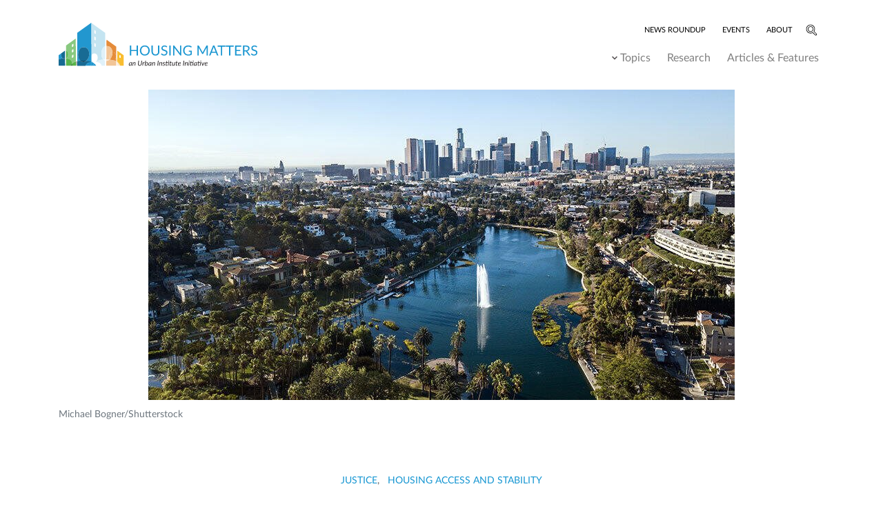

--- FILE ---
content_type: text/html; charset=UTF-8
request_url: https://howhousingmatters.org/research-summary/antidisplacement-fight-echo-park-lake-los-angeles
body_size: 34995
content:
<!DOCTYPE html>
<html lang="en" dir="ltr" prefix="og: https://ogp.me/ns#">
  <head>
    <meta charset="utf-8" /><script type="text/javascript">(window.NREUM||(NREUM={})).init={ajax:{deny_list:["bam.nr-data.net"]},feature_flags:["soft_nav"]};(window.NREUM||(NREUM={})).loader_config={licenseKey:"8a954160b0",applicationID:"188937087",browserID:"189633088"};;/*! For license information please see nr-loader-rum-1.308.0.min.js.LICENSE.txt */
(()=>{var e,t,r={163:(e,t,r)=>{"use strict";r.d(t,{j:()=>E});var n=r(384),i=r(1741);var a=r(2555);r(860).K7.genericEvents;const s="experimental.resources",o="register",c=e=>{if(!e||"string"!=typeof e)return!1;try{document.createDocumentFragment().querySelector(e)}catch{return!1}return!0};var d=r(2614),u=r(944),l=r(8122);const f="[data-nr-mask]",g=e=>(0,l.a)(e,(()=>{const e={feature_flags:[],experimental:{allow_registered_children:!1,resources:!1},mask_selector:"*",block_selector:"[data-nr-block]",mask_input_options:{color:!1,date:!1,"datetime-local":!1,email:!1,month:!1,number:!1,range:!1,search:!1,tel:!1,text:!1,time:!1,url:!1,week:!1,textarea:!1,select:!1,password:!0}};return{ajax:{deny_list:void 0,block_internal:!0,enabled:!0,autoStart:!0},api:{get allow_registered_children(){return e.feature_flags.includes(o)||e.experimental.allow_registered_children},set allow_registered_children(t){e.experimental.allow_registered_children=t},duplicate_registered_data:!1},browser_consent_mode:{enabled:!1},distributed_tracing:{enabled:void 0,exclude_newrelic_header:void 0,cors_use_newrelic_header:void 0,cors_use_tracecontext_headers:void 0,allowed_origins:void 0},get feature_flags(){return e.feature_flags},set feature_flags(t){e.feature_flags=t},generic_events:{enabled:!0,autoStart:!0},harvest:{interval:30},jserrors:{enabled:!0,autoStart:!0},logging:{enabled:!0,autoStart:!0},metrics:{enabled:!0,autoStart:!0},obfuscate:void 0,page_action:{enabled:!0},page_view_event:{enabled:!0,autoStart:!0},page_view_timing:{enabled:!0,autoStart:!0},performance:{capture_marks:!1,capture_measures:!1,capture_detail:!0,resources:{get enabled(){return e.feature_flags.includes(s)||e.experimental.resources},set enabled(t){e.experimental.resources=t},asset_types:[],first_party_domains:[],ignore_newrelic:!0}},privacy:{cookies_enabled:!0},proxy:{assets:void 0,beacon:void 0},session:{expiresMs:d.wk,inactiveMs:d.BB},session_replay:{autoStart:!0,enabled:!1,preload:!1,sampling_rate:10,error_sampling_rate:100,collect_fonts:!1,inline_images:!1,fix_stylesheets:!0,mask_all_inputs:!0,get mask_text_selector(){return e.mask_selector},set mask_text_selector(t){c(t)?e.mask_selector="".concat(t,",").concat(f):""===t||null===t?e.mask_selector=f:(0,u.R)(5,t)},get block_class(){return"nr-block"},get ignore_class(){return"nr-ignore"},get mask_text_class(){return"nr-mask"},get block_selector(){return e.block_selector},set block_selector(t){c(t)?e.block_selector+=",".concat(t):""!==t&&(0,u.R)(6,t)},get mask_input_options(){return e.mask_input_options},set mask_input_options(t){t&&"object"==typeof t?e.mask_input_options={...t,password:!0}:(0,u.R)(7,t)}},session_trace:{enabled:!0,autoStart:!0},soft_navigations:{enabled:!0,autoStart:!0},spa:{enabled:!0,autoStart:!0},ssl:void 0,user_actions:{enabled:!0,elementAttributes:["id","className","tagName","type"]}}})());var p=r(6154),m=r(9324);let h=0;const v={buildEnv:m.F3,distMethod:m.Xs,version:m.xv,originTime:p.WN},b={consented:!1},y={appMetadata:{},get consented(){return this.session?.state?.consent||b.consented},set consented(e){b.consented=e},customTransaction:void 0,denyList:void 0,disabled:!1,harvester:void 0,isolatedBacklog:!1,isRecording:!1,loaderType:void 0,maxBytes:3e4,obfuscator:void 0,onerror:void 0,ptid:void 0,releaseIds:{},session:void 0,timeKeeper:void 0,registeredEntities:[],jsAttributesMetadata:{bytes:0},get harvestCount(){return++h}},_=e=>{const t=(0,l.a)(e,y),r=Object.keys(v).reduce((e,t)=>(e[t]={value:v[t],writable:!1,configurable:!0,enumerable:!0},e),{});return Object.defineProperties(t,r)};var w=r(5701);const x=e=>{const t=e.startsWith("http");e+="/",r.p=t?e:"https://"+e};var R=r(7836),k=r(3241);const A={accountID:void 0,trustKey:void 0,agentID:void 0,licenseKey:void 0,applicationID:void 0,xpid:void 0},S=e=>(0,l.a)(e,A),T=new Set;function E(e,t={},r,s){let{init:o,info:c,loader_config:d,runtime:u={},exposed:l=!0}=t;if(!c){const e=(0,n.pV)();o=e.init,c=e.info,d=e.loader_config}e.init=g(o||{}),e.loader_config=S(d||{}),c.jsAttributes??={},p.bv&&(c.jsAttributes.isWorker=!0),e.info=(0,a.D)(c);const f=e.init,m=[c.beacon,c.errorBeacon];T.has(e.agentIdentifier)||(f.proxy.assets&&(x(f.proxy.assets),m.push(f.proxy.assets)),f.proxy.beacon&&m.push(f.proxy.beacon),e.beacons=[...m],function(e){const t=(0,n.pV)();Object.getOwnPropertyNames(i.W.prototype).forEach(r=>{const n=i.W.prototype[r];if("function"!=typeof n||"constructor"===n)return;let a=t[r];e[r]&&!1!==e.exposed&&"micro-agent"!==e.runtime?.loaderType&&(t[r]=(...t)=>{const n=e[r](...t);return a?a(...t):n})})}(e),(0,n.US)("activatedFeatures",w.B)),u.denyList=[...f.ajax.deny_list||[],...f.ajax.block_internal?m:[]],u.ptid=e.agentIdentifier,u.loaderType=r,e.runtime=_(u),T.has(e.agentIdentifier)||(e.ee=R.ee.get(e.agentIdentifier),e.exposed=l,(0,k.W)({agentIdentifier:e.agentIdentifier,drained:!!w.B?.[e.agentIdentifier],type:"lifecycle",name:"initialize",feature:void 0,data:e.config})),T.add(e.agentIdentifier)}},384:(e,t,r)=>{"use strict";r.d(t,{NT:()=>s,US:()=>u,Zm:()=>o,bQ:()=>d,dV:()=>c,pV:()=>l});var n=r(6154),i=r(1863),a=r(1910);const s={beacon:"bam.nr-data.net",errorBeacon:"bam.nr-data.net"};function o(){return n.gm.NREUM||(n.gm.NREUM={}),void 0===n.gm.newrelic&&(n.gm.newrelic=n.gm.NREUM),n.gm.NREUM}function c(){let e=o();return e.o||(e.o={ST:n.gm.setTimeout,SI:n.gm.setImmediate||n.gm.setInterval,CT:n.gm.clearTimeout,XHR:n.gm.XMLHttpRequest,REQ:n.gm.Request,EV:n.gm.Event,PR:n.gm.Promise,MO:n.gm.MutationObserver,FETCH:n.gm.fetch,WS:n.gm.WebSocket},(0,a.i)(...Object.values(e.o))),e}function d(e,t){let r=o();r.initializedAgents??={},t.initializedAt={ms:(0,i.t)(),date:new Date},r.initializedAgents[e]=t}function u(e,t){o()[e]=t}function l(){return function(){let e=o();const t=e.info||{};e.info={beacon:s.beacon,errorBeacon:s.errorBeacon,...t}}(),function(){let e=o();const t=e.init||{};e.init={...t}}(),c(),function(){let e=o();const t=e.loader_config||{};e.loader_config={...t}}(),o()}},782:(e,t,r)=>{"use strict";r.d(t,{T:()=>n});const n=r(860).K7.pageViewTiming},860:(e,t,r)=>{"use strict";r.d(t,{$J:()=>u,K7:()=>c,P3:()=>d,XX:()=>i,Yy:()=>o,df:()=>a,qY:()=>n,v4:()=>s});const n="events",i="jserrors",a="browser/blobs",s="rum",o="browser/logs",c={ajax:"ajax",genericEvents:"generic_events",jserrors:i,logging:"logging",metrics:"metrics",pageAction:"page_action",pageViewEvent:"page_view_event",pageViewTiming:"page_view_timing",sessionReplay:"session_replay",sessionTrace:"session_trace",softNav:"soft_navigations",spa:"spa"},d={[c.pageViewEvent]:1,[c.pageViewTiming]:2,[c.metrics]:3,[c.jserrors]:4,[c.spa]:5,[c.ajax]:6,[c.sessionTrace]:7,[c.softNav]:8,[c.sessionReplay]:9,[c.logging]:10,[c.genericEvents]:11},u={[c.pageViewEvent]:s,[c.pageViewTiming]:n,[c.ajax]:n,[c.spa]:n,[c.softNav]:n,[c.metrics]:i,[c.jserrors]:i,[c.sessionTrace]:a,[c.sessionReplay]:a,[c.logging]:o,[c.genericEvents]:"ins"}},944:(e,t,r)=>{"use strict";r.d(t,{R:()=>i});var n=r(3241);function i(e,t){"function"==typeof console.debug&&(console.debug("New Relic Warning: https://github.com/newrelic/newrelic-browser-agent/blob/main/docs/warning-codes.md#".concat(e),t),(0,n.W)({agentIdentifier:null,drained:null,type:"data",name:"warn",feature:"warn",data:{code:e,secondary:t}}))}},1687:(e,t,r)=>{"use strict";r.d(t,{Ak:()=>d,Ze:()=>f,x3:()=>u});var n=r(3241),i=r(7836),a=r(3606),s=r(860),o=r(2646);const c={};function d(e,t){const r={staged:!1,priority:s.P3[t]||0};l(e),c[e].get(t)||c[e].set(t,r)}function u(e,t){e&&c[e]&&(c[e].get(t)&&c[e].delete(t),p(e,t,!1),c[e].size&&g(e))}function l(e){if(!e)throw new Error("agentIdentifier required");c[e]||(c[e]=new Map)}function f(e="",t="feature",r=!1){if(l(e),!e||!c[e].get(t)||r)return p(e,t);c[e].get(t).staged=!0,g(e)}function g(e){const t=Array.from(c[e]);t.every(([e,t])=>t.staged)&&(t.sort((e,t)=>e[1].priority-t[1].priority),t.forEach(([t])=>{c[e].delete(t),p(e,t)}))}function p(e,t,r=!0){const s=e?i.ee.get(e):i.ee,c=a.i.handlers;if(!s.aborted&&s.backlog&&c){if((0,n.W)({agentIdentifier:e,type:"lifecycle",name:"drain",feature:t}),r){const e=s.backlog[t],r=c[t];if(r){for(let t=0;e&&t<e.length;++t)m(e[t],r);Object.entries(r).forEach(([e,t])=>{Object.values(t||{}).forEach(t=>{t[0]?.on&&t[0]?.context()instanceof o.y&&t[0].on(e,t[1])})})}}s.isolatedBacklog||delete c[t],s.backlog[t]=null,s.emit("drain-"+t,[])}}function m(e,t){var r=e[1];Object.values(t[r]||{}).forEach(t=>{var r=e[0];if(t[0]===r){var n=t[1],i=e[3],a=e[2];n.apply(i,a)}})}},1738:(e,t,r)=>{"use strict";r.d(t,{U:()=>g,Y:()=>f});var n=r(3241),i=r(9908),a=r(1863),s=r(944),o=r(5701),c=r(3969),d=r(8362),u=r(860),l=r(4261);function f(e,t,r,a){const f=a||r;!f||f[e]&&f[e]!==d.d.prototype[e]||(f[e]=function(){(0,i.p)(c.xV,["API/"+e+"/called"],void 0,u.K7.metrics,r.ee),(0,n.W)({agentIdentifier:r.agentIdentifier,drained:!!o.B?.[r.agentIdentifier],type:"data",name:"api",feature:l.Pl+e,data:{}});try{return t.apply(this,arguments)}catch(e){(0,s.R)(23,e)}})}function g(e,t,r,n,s){const o=e.info;null===r?delete o.jsAttributes[t]:o.jsAttributes[t]=r,(s||null===r)&&(0,i.p)(l.Pl+n,[(0,a.t)(),t,r],void 0,"session",e.ee)}},1741:(e,t,r)=>{"use strict";r.d(t,{W:()=>a});var n=r(944),i=r(4261);class a{#e(e,...t){if(this[e]!==a.prototype[e])return this[e](...t);(0,n.R)(35,e)}addPageAction(e,t){return this.#e(i.hG,e,t)}register(e){return this.#e(i.eY,e)}recordCustomEvent(e,t){return this.#e(i.fF,e,t)}setPageViewName(e,t){return this.#e(i.Fw,e,t)}setCustomAttribute(e,t,r){return this.#e(i.cD,e,t,r)}noticeError(e,t){return this.#e(i.o5,e,t)}setUserId(e,t=!1){return this.#e(i.Dl,e,t)}setApplicationVersion(e){return this.#e(i.nb,e)}setErrorHandler(e){return this.#e(i.bt,e)}addRelease(e,t){return this.#e(i.k6,e,t)}log(e,t){return this.#e(i.$9,e,t)}start(){return this.#e(i.d3)}finished(e){return this.#e(i.BL,e)}recordReplay(){return this.#e(i.CH)}pauseReplay(){return this.#e(i.Tb)}addToTrace(e){return this.#e(i.U2,e)}setCurrentRouteName(e){return this.#e(i.PA,e)}interaction(e){return this.#e(i.dT,e)}wrapLogger(e,t,r){return this.#e(i.Wb,e,t,r)}measure(e,t){return this.#e(i.V1,e,t)}consent(e){return this.#e(i.Pv,e)}}},1863:(e,t,r)=>{"use strict";function n(){return Math.floor(performance.now())}r.d(t,{t:()=>n})},1910:(e,t,r)=>{"use strict";r.d(t,{i:()=>a});var n=r(944);const i=new Map;function a(...e){return e.every(e=>{if(i.has(e))return i.get(e);const t="function"==typeof e?e.toString():"",r=t.includes("[native code]"),a=t.includes("nrWrapper");return r||a||(0,n.R)(64,e?.name||t),i.set(e,r),r})}},2555:(e,t,r)=>{"use strict";r.d(t,{D:()=>o,f:()=>s});var n=r(384),i=r(8122);const a={beacon:n.NT.beacon,errorBeacon:n.NT.errorBeacon,licenseKey:void 0,applicationID:void 0,sa:void 0,queueTime:void 0,applicationTime:void 0,ttGuid:void 0,user:void 0,account:void 0,product:void 0,extra:void 0,jsAttributes:{},userAttributes:void 0,atts:void 0,transactionName:void 0,tNamePlain:void 0};function s(e){try{return!!e.licenseKey&&!!e.errorBeacon&&!!e.applicationID}catch(e){return!1}}const o=e=>(0,i.a)(e,a)},2614:(e,t,r)=>{"use strict";r.d(t,{BB:()=>s,H3:()=>n,g:()=>d,iL:()=>c,tS:()=>o,uh:()=>i,wk:()=>a});const n="NRBA",i="SESSION",a=144e5,s=18e5,o={STARTED:"session-started",PAUSE:"session-pause",RESET:"session-reset",RESUME:"session-resume",UPDATE:"session-update"},c={SAME_TAB:"same-tab",CROSS_TAB:"cross-tab"},d={OFF:0,FULL:1,ERROR:2}},2646:(e,t,r)=>{"use strict";r.d(t,{y:()=>n});class n{constructor(e){this.contextId=e}}},2843:(e,t,r)=>{"use strict";r.d(t,{G:()=>a,u:()=>i});var n=r(3878);function i(e,t=!1,r,i){(0,n.DD)("visibilitychange",function(){if(t)return void("hidden"===document.visibilityState&&e());e(document.visibilityState)},r,i)}function a(e,t,r){(0,n.sp)("pagehide",e,t,r)}},3241:(e,t,r)=>{"use strict";r.d(t,{W:()=>a});var n=r(6154);const i="newrelic";function a(e={}){try{n.gm.dispatchEvent(new CustomEvent(i,{detail:e}))}catch(e){}}},3606:(e,t,r)=>{"use strict";r.d(t,{i:()=>a});var n=r(9908);a.on=s;var i=a.handlers={};function a(e,t,r,a){s(a||n.d,i,e,t,r)}function s(e,t,r,i,a){a||(a="feature"),e||(e=n.d);var s=t[a]=t[a]||{};(s[r]=s[r]||[]).push([e,i])}},3878:(e,t,r)=>{"use strict";function n(e,t){return{capture:e,passive:!1,signal:t}}function i(e,t,r=!1,i){window.addEventListener(e,t,n(r,i))}function a(e,t,r=!1,i){document.addEventListener(e,t,n(r,i))}r.d(t,{DD:()=>a,jT:()=>n,sp:()=>i})},3969:(e,t,r)=>{"use strict";r.d(t,{TZ:()=>n,XG:()=>o,rs:()=>i,xV:()=>s,z_:()=>a});const n=r(860).K7.metrics,i="sm",a="cm",s="storeSupportabilityMetrics",o="storeEventMetrics"},4234:(e,t,r)=>{"use strict";r.d(t,{W:()=>a});var n=r(7836),i=r(1687);class a{constructor(e,t){this.agentIdentifier=e,this.ee=n.ee.get(e),this.featureName=t,this.blocked=!1}deregisterDrain(){(0,i.x3)(this.agentIdentifier,this.featureName)}}},4261:(e,t,r)=>{"use strict";r.d(t,{$9:()=>d,BL:()=>o,CH:()=>g,Dl:()=>_,Fw:()=>y,PA:()=>h,Pl:()=>n,Pv:()=>k,Tb:()=>l,U2:()=>a,V1:()=>R,Wb:()=>x,bt:()=>b,cD:()=>v,d3:()=>w,dT:()=>c,eY:()=>p,fF:()=>f,hG:()=>i,k6:()=>s,nb:()=>m,o5:()=>u});const n="api-",i="addPageAction",a="addToTrace",s="addRelease",o="finished",c="interaction",d="log",u="noticeError",l="pauseReplay",f="recordCustomEvent",g="recordReplay",p="register",m="setApplicationVersion",h="setCurrentRouteName",v="setCustomAttribute",b="setErrorHandler",y="setPageViewName",_="setUserId",w="start",x="wrapLogger",R="measure",k="consent"},5289:(e,t,r)=>{"use strict";r.d(t,{GG:()=>s,Qr:()=>c,sB:()=>o});var n=r(3878),i=r(6389);function a(){return"undefined"==typeof document||"complete"===document.readyState}function s(e,t){if(a())return e();const r=(0,i.J)(e),s=setInterval(()=>{a()&&(clearInterval(s),r())},500);(0,n.sp)("load",r,t)}function o(e){if(a())return e();(0,n.DD)("DOMContentLoaded",e)}function c(e){if(a())return e();(0,n.sp)("popstate",e)}},5607:(e,t,r)=>{"use strict";r.d(t,{W:()=>n});const n=(0,r(9566).bz)()},5701:(e,t,r)=>{"use strict";r.d(t,{B:()=>a,t:()=>s});var n=r(3241);const i=new Set,a={};function s(e,t){const r=t.agentIdentifier;a[r]??={},e&&"object"==typeof e&&(i.has(r)||(t.ee.emit("rumresp",[e]),a[r]=e,i.add(r),(0,n.W)({agentIdentifier:r,loaded:!0,drained:!0,type:"lifecycle",name:"load",feature:void 0,data:e})))}},6154:(e,t,r)=>{"use strict";r.d(t,{OF:()=>c,RI:()=>i,WN:()=>u,bv:()=>a,eN:()=>l,gm:()=>s,mw:()=>o,sb:()=>d});var n=r(1863);const i="undefined"!=typeof window&&!!window.document,a="undefined"!=typeof WorkerGlobalScope&&("undefined"!=typeof self&&self instanceof WorkerGlobalScope&&self.navigator instanceof WorkerNavigator||"undefined"!=typeof globalThis&&globalThis instanceof WorkerGlobalScope&&globalThis.navigator instanceof WorkerNavigator),s=i?window:"undefined"!=typeof WorkerGlobalScope&&("undefined"!=typeof self&&self instanceof WorkerGlobalScope&&self||"undefined"!=typeof globalThis&&globalThis instanceof WorkerGlobalScope&&globalThis),o=Boolean("hidden"===s?.document?.visibilityState),c=/iPad|iPhone|iPod/.test(s.navigator?.userAgent),d=c&&"undefined"==typeof SharedWorker,u=((()=>{const e=s.navigator?.userAgent?.match(/Firefox[/\s](\d+\.\d+)/);Array.isArray(e)&&e.length>=2&&e[1]})(),Date.now()-(0,n.t)()),l=()=>"undefined"!=typeof PerformanceNavigationTiming&&s?.performance?.getEntriesByType("navigation")?.[0]?.responseStart},6389:(e,t,r)=>{"use strict";function n(e,t=500,r={}){const n=r?.leading||!1;let i;return(...r)=>{n&&void 0===i&&(e.apply(this,r),i=setTimeout(()=>{i=clearTimeout(i)},t)),n||(clearTimeout(i),i=setTimeout(()=>{e.apply(this,r)},t))}}function i(e){let t=!1;return(...r)=>{t||(t=!0,e.apply(this,r))}}r.d(t,{J:()=>i,s:()=>n})},6630:(e,t,r)=>{"use strict";r.d(t,{T:()=>n});const n=r(860).K7.pageViewEvent},7699:(e,t,r)=>{"use strict";r.d(t,{It:()=>a,KC:()=>o,No:()=>i,qh:()=>s});var n=r(860);const i=16e3,a=1e6,s="SESSION_ERROR",o={[n.K7.logging]:!0,[n.K7.genericEvents]:!1,[n.K7.jserrors]:!1,[n.K7.ajax]:!1}},7836:(e,t,r)=>{"use strict";r.d(t,{P:()=>o,ee:()=>c});var n=r(384),i=r(8990),a=r(2646),s=r(5607);const o="nr@context:".concat(s.W),c=function e(t,r){var n={},s={},u={},l=!1;try{l=16===r.length&&d.initializedAgents?.[r]?.runtime.isolatedBacklog}catch(e){}var f={on:p,addEventListener:p,removeEventListener:function(e,t){var r=n[e];if(!r)return;for(var i=0;i<r.length;i++)r[i]===t&&r.splice(i,1)},emit:function(e,r,n,i,a){!1!==a&&(a=!0);if(c.aborted&&!i)return;t&&a&&t.emit(e,r,n);var o=g(n);m(e).forEach(e=>{e.apply(o,r)});var d=v()[s[e]];d&&d.push([f,e,r,o]);return o},get:h,listeners:m,context:g,buffer:function(e,t){const r=v();if(t=t||"feature",f.aborted)return;Object.entries(e||{}).forEach(([e,n])=>{s[n]=t,t in r||(r[t]=[])})},abort:function(){f._aborted=!0,Object.keys(f.backlog).forEach(e=>{delete f.backlog[e]})},isBuffering:function(e){return!!v()[s[e]]},debugId:r,backlog:l?{}:t&&"object"==typeof t.backlog?t.backlog:{},isolatedBacklog:l};return Object.defineProperty(f,"aborted",{get:()=>{let e=f._aborted||!1;return e||(t&&(e=t.aborted),e)}}),f;function g(e){return e&&e instanceof a.y?e:e?(0,i.I)(e,o,()=>new a.y(o)):new a.y(o)}function p(e,t){n[e]=m(e).concat(t)}function m(e){return n[e]||[]}function h(t){return u[t]=u[t]||e(f,t)}function v(){return f.backlog}}(void 0,"globalEE"),d=(0,n.Zm)();d.ee||(d.ee=c)},8122:(e,t,r)=>{"use strict";r.d(t,{a:()=>i});var n=r(944);function i(e,t){try{if(!e||"object"!=typeof e)return(0,n.R)(3);if(!t||"object"!=typeof t)return(0,n.R)(4);const r=Object.create(Object.getPrototypeOf(t),Object.getOwnPropertyDescriptors(t)),a=0===Object.keys(r).length?e:r;for(let s in a)if(void 0!==e[s])try{if(null===e[s]){r[s]=null;continue}Array.isArray(e[s])&&Array.isArray(t[s])?r[s]=Array.from(new Set([...e[s],...t[s]])):"object"==typeof e[s]&&"object"==typeof t[s]?r[s]=i(e[s],t[s]):r[s]=e[s]}catch(e){r[s]||(0,n.R)(1,e)}return r}catch(e){(0,n.R)(2,e)}}},8362:(e,t,r)=>{"use strict";r.d(t,{d:()=>a});var n=r(9566),i=r(1741);class a extends i.W{agentIdentifier=(0,n.LA)(16)}},8374:(e,t,r)=>{r.nc=(()=>{try{return document?.currentScript?.nonce}catch(e){}return""})()},8990:(e,t,r)=>{"use strict";r.d(t,{I:()=>i});var n=Object.prototype.hasOwnProperty;function i(e,t,r){if(n.call(e,t))return e[t];var i=r();if(Object.defineProperty&&Object.keys)try{return Object.defineProperty(e,t,{value:i,writable:!0,enumerable:!1}),i}catch(e){}return e[t]=i,i}},9324:(e,t,r)=>{"use strict";r.d(t,{F3:()=>i,Xs:()=>a,xv:()=>n});const n="1.308.0",i="PROD",a="CDN"},9566:(e,t,r)=>{"use strict";r.d(t,{LA:()=>o,bz:()=>s});var n=r(6154);const i="xxxxxxxx-xxxx-4xxx-yxxx-xxxxxxxxxxxx";function a(e,t){return e?15&e[t]:16*Math.random()|0}function s(){const e=n.gm?.crypto||n.gm?.msCrypto;let t,r=0;return e&&e.getRandomValues&&(t=e.getRandomValues(new Uint8Array(30))),i.split("").map(e=>"x"===e?a(t,r++).toString(16):"y"===e?(3&a()|8).toString(16):e).join("")}function o(e){const t=n.gm?.crypto||n.gm?.msCrypto;let r,i=0;t&&t.getRandomValues&&(r=t.getRandomValues(new Uint8Array(e)));const s=[];for(var o=0;o<e;o++)s.push(a(r,i++).toString(16));return s.join("")}},9908:(e,t,r)=>{"use strict";r.d(t,{d:()=>n,p:()=>i});var n=r(7836).ee.get("handle");function i(e,t,r,i,a){a?(a.buffer([e],i),a.emit(e,t,r)):(n.buffer([e],i),n.emit(e,t,r))}}},n={};function i(e){var t=n[e];if(void 0!==t)return t.exports;var a=n[e]={exports:{}};return r[e](a,a.exports,i),a.exports}i.m=r,i.d=(e,t)=>{for(var r in t)i.o(t,r)&&!i.o(e,r)&&Object.defineProperty(e,r,{enumerable:!0,get:t[r]})},i.f={},i.e=e=>Promise.all(Object.keys(i.f).reduce((t,r)=>(i.f[r](e,t),t),[])),i.u=e=>"nr-rum-1.308.0.min.js",i.o=(e,t)=>Object.prototype.hasOwnProperty.call(e,t),e={},t="NRBA-1.308.0.PROD:",i.l=(r,n,a,s)=>{if(e[r])e[r].push(n);else{var o,c;if(void 0!==a)for(var d=document.getElementsByTagName("script"),u=0;u<d.length;u++){var l=d[u];if(l.getAttribute("src")==r||l.getAttribute("data-webpack")==t+a){o=l;break}}if(!o){c=!0;var f={296:"sha512-+MIMDsOcckGXa1EdWHqFNv7P+JUkd5kQwCBr3KE6uCvnsBNUrdSt4a/3/L4j4TxtnaMNjHpza2/erNQbpacJQA=="};(o=document.createElement("script")).charset="utf-8",i.nc&&o.setAttribute("nonce",i.nc),o.setAttribute("data-webpack",t+a),o.src=r,0!==o.src.indexOf(window.location.origin+"/")&&(o.crossOrigin="anonymous"),f[s]&&(o.integrity=f[s])}e[r]=[n];var g=(t,n)=>{o.onerror=o.onload=null,clearTimeout(p);var i=e[r];if(delete e[r],o.parentNode&&o.parentNode.removeChild(o),i&&i.forEach(e=>e(n)),t)return t(n)},p=setTimeout(g.bind(null,void 0,{type:"timeout",target:o}),12e4);o.onerror=g.bind(null,o.onerror),o.onload=g.bind(null,o.onload),c&&document.head.appendChild(o)}},i.r=e=>{"undefined"!=typeof Symbol&&Symbol.toStringTag&&Object.defineProperty(e,Symbol.toStringTag,{value:"Module"}),Object.defineProperty(e,"__esModule",{value:!0})},i.p="https://js-agent.newrelic.com/",(()=>{var e={374:0,840:0};i.f.j=(t,r)=>{var n=i.o(e,t)?e[t]:void 0;if(0!==n)if(n)r.push(n[2]);else{var a=new Promise((r,i)=>n=e[t]=[r,i]);r.push(n[2]=a);var s=i.p+i.u(t),o=new Error;i.l(s,r=>{if(i.o(e,t)&&(0!==(n=e[t])&&(e[t]=void 0),n)){var a=r&&("load"===r.type?"missing":r.type),s=r&&r.target&&r.target.src;o.message="Loading chunk "+t+" failed: ("+a+": "+s+")",o.name="ChunkLoadError",o.type=a,o.request=s,n[1](o)}},"chunk-"+t,t)}};var t=(t,r)=>{var n,a,[s,o,c]=r,d=0;if(s.some(t=>0!==e[t])){for(n in o)i.o(o,n)&&(i.m[n]=o[n]);if(c)c(i)}for(t&&t(r);d<s.length;d++)a=s[d],i.o(e,a)&&e[a]&&e[a][0](),e[a]=0},r=self["webpackChunk:NRBA-1.308.0.PROD"]=self["webpackChunk:NRBA-1.308.0.PROD"]||[];r.forEach(t.bind(null,0)),r.push=t.bind(null,r.push.bind(r))})(),(()=>{"use strict";i(8374);var e=i(8362),t=i(860);const r=Object.values(t.K7);var n=i(163);var a=i(9908),s=i(1863),o=i(4261),c=i(1738);var d=i(1687),u=i(4234),l=i(5289),f=i(6154),g=i(944),p=i(384);const m=e=>f.RI&&!0===e?.privacy.cookies_enabled;function h(e){return!!(0,p.dV)().o.MO&&m(e)&&!0===e?.session_trace.enabled}var v=i(6389),b=i(7699);class y extends u.W{constructor(e,t){super(e.agentIdentifier,t),this.agentRef=e,this.abortHandler=void 0,this.featAggregate=void 0,this.loadedSuccessfully=void 0,this.onAggregateImported=new Promise(e=>{this.loadedSuccessfully=e}),this.deferred=Promise.resolve(),!1===e.init[this.featureName].autoStart?this.deferred=new Promise((t,r)=>{this.ee.on("manual-start-all",(0,v.J)(()=>{(0,d.Ak)(e.agentIdentifier,this.featureName),t()}))}):(0,d.Ak)(e.agentIdentifier,t)}importAggregator(e,t,r={}){if(this.featAggregate)return;const n=async()=>{let n;await this.deferred;try{if(m(e.init)){const{setupAgentSession:t}=await i.e(296).then(i.bind(i,3305));n=t(e)}}catch(e){(0,g.R)(20,e),this.ee.emit("internal-error",[e]),(0,a.p)(b.qh,[e],void 0,this.featureName,this.ee)}try{if(!this.#t(this.featureName,n,e.init))return(0,d.Ze)(this.agentIdentifier,this.featureName),void this.loadedSuccessfully(!1);const{Aggregate:i}=await t();this.featAggregate=new i(e,r),e.runtime.harvester.initializedAggregates.push(this.featAggregate),this.loadedSuccessfully(!0)}catch(e){(0,g.R)(34,e),this.abortHandler?.(),(0,d.Ze)(this.agentIdentifier,this.featureName,!0),this.loadedSuccessfully(!1),this.ee&&this.ee.abort()}};f.RI?(0,l.GG)(()=>n(),!0):n()}#t(e,r,n){if(this.blocked)return!1;switch(e){case t.K7.sessionReplay:return h(n)&&!!r;case t.K7.sessionTrace:return!!r;default:return!0}}}var _=i(6630),w=i(2614),x=i(3241);class R extends y{static featureName=_.T;constructor(e){var t;super(e,_.T),this.setupInspectionEvents(e.agentIdentifier),t=e,(0,c.Y)(o.Fw,function(e,r){"string"==typeof e&&("/"!==e.charAt(0)&&(e="/"+e),t.runtime.customTransaction=(r||"http://custom.transaction")+e,(0,a.p)(o.Pl+o.Fw,[(0,s.t)()],void 0,void 0,t.ee))},t),this.importAggregator(e,()=>i.e(296).then(i.bind(i,3943)))}setupInspectionEvents(e){const t=(t,r)=>{t&&(0,x.W)({agentIdentifier:e,timeStamp:t.timeStamp,loaded:"complete"===t.target.readyState,type:"window",name:r,data:t.target.location+""})};(0,l.sB)(e=>{t(e,"DOMContentLoaded")}),(0,l.GG)(e=>{t(e,"load")}),(0,l.Qr)(e=>{t(e,"navigate")}),this.ee.on(w.tS.UPDATE,(t,r)=>{(0,x.W)({agentIdentifier:e,type:"lifecycle",name:"session",data:r})})}}class k extends e.d{constructor(e){var t;(super(),f.gm)?(this.features={},(0,p.bQ)(this.agentIdentifier,this),this.desiredFeatures=new Set(e.features||[]),this.desiredFeatures.add(R),(0,n.j)(this,e,e.loaderType||"agent"),t=this,(0,c.Y)(o.cD,function(e,r,n=!1){if("string"==typeof e){if(["string","number","boolean"].includes(typeof r)||null===r)return(0,c.U)(t,e,r,o.cD,n);(0,g.R)(40,typeof r)}else(0,g.R)(39,typeof e)},t),function(e){(0,c.Y)(o.Dl,function(t,r=!1){if("string"!=typeof t&&null!==t)return void(0,g.R)(41,typeof t);const n=e.info.jsAttributes["enduser.id"];r&&null!=n&&n!==t?(0,a.p)(o.Pl+"setUserIdAndResetSession",[t],void 0,"session",e.ee):(0,c.U)(e,"enduser.id",t,o.Dl,!0)},e)}(this),function(e){(0,c.Y)(o.nb,function(t){if("string"==typeof t||null===t)return(0,c.U)(e,"application.version",t,o.nb,!1);(0,g.R)(42,typeof t)},e)}(this),function(e){(0,c.Y)(o.d3,function(){e.ee.emit("manual-start-all")},e)}(this),function(e){(0,c.Y)(o.Pv,function(t=!0){if("boolean"==typeof t){if((0,a.p)(o.Pl+o.Pv,[t],void 0,"session",e.ee),e.runtime.consented=t,t){const t=e.features.page_view_event;t.onAggregateImported.then(e=>{const r=t.featAggregate;e&&!r.sentRum&&r.sendRum()})}}else(0,g.R)(65,typeof t)},e)}(this),this.run()):(0,g.R)(21)}get config(){return{info:this.info,init:this.init,loader_config:this.loader_config,runtime:this.runtime}}get api(){return this}run(){try{const e=function(e){const t={};return r.forEach(r=>{t[r]=!!e[r]?.enabled}),t}(this.init),n=[...this.desiredFeatures];n.sort((e,r)=>t.P3[e.featureName]-t.P3[r.featureName]),n.forEach(r=>{if(!e[r.featureName]&&r.featureName!==t.K7.pageViewEvent)return;if(r.featureName===t.K7.spa)return void(0,g.R)(67);const n=function(e){switch(e){case t.K7.ajax:return[t.K7.jserrors];case t.K7.sessionTrace:return[t.K7.ajax,t.K7.pageViewEvent];case t.K7.sessionReplay:return[t.K7.sessionTrace];case t.K7.pageViewTiming:return[t.K7.pageViewEvent];default:return[]}}(r.featureName).filter(e=>!(e in this.features));n.length>0&&(0,g.R)(36,{targetFeature:r.featureName,missingDependencies:n}),this.features[r.featureName]=new r(this)})}catch(e){(0,g.R)(22,e);for(const e in this.features)this.features[e].abortHandler?.();const t=(0,p.Zm)();delete t.initializedAgents[this.agentIdentifier]?.features,delete this.sharedAggregator;return t.ee.get(this.agentIdentifier).abort(),!1}}}var A=i(2843),S=i(782);class T extends y{static featureName=S.T;constructor(e){super(e,S.T),f.RI&&((0,A.u)(()=>(0,a.p)("docHidden",[(0,s.t)()],void 0,S.T,this.ee),!0),(0,A.G)(()=>(0,a.p)("winPagehide",[(0,s.t)()],void 0,S.T,this.ee)),this.importAggregator(e,()=>i.e(296).then(i.bind(i,2117))))}}var E=i(3969);class I extends y{static featureName=E.TZ;constructor(e){super(e,E.TZ),f.RI&&document.addEventListener("securitypolicyviolation",e=>{(0,a.p)(E.xV,["Generic/CSPViolation/Detected"],void 0,this.featureName,this.ee)}),this.importAggregator(e,()=>i.e(296).then(i.bind(i,9623)))}}new k({features:[R,T,I],loaderType:"lite"})})()})();</script>
<noscript><style>form.antibot * :not(.antibot-message) { display: none !important; }</style>
</noscript><meta name="description" content="(Dis)Placement: The Fight for Housing and Community after Echo Park Lake comprehensively analyzes the 2021 militarized police invasion and eviction of an unhoused encampment at Echo Park Lake in Los Angeles, California, and explores the city’s reliance on temporary placements and the criminal legal system in lieu of more permanent housing solutions." />
<link rel="canonical" href="https://howhousingmatters.org/research-summary/antidisplacement-fight-echo-park-lake-los-angeles" />
<link rel="image_src" href="https://howhousingmatters.org/sites/default/files/styles/850x450/public/2022-06/shutterstock_725689594-crop.jpg?h=aa43254f&amp;itok=Easefsu4" />
<meta property="og:site_name" content="Housing Matters" />
<meta property="og:title" content="The Antidisplacement Fight in Echo Park Lake, Los Angeles" />
<meta property="og:description" content="(Dis)Placement: The Fight for Housing and Community after Echo Park Lake comprehensively analyzes the 2021 militarized police invasion and eviction of an unhoused encampment at Echo Park Lake in Los Angeles, California, and explores the city’s reliance on temporary placements and the criminal legal system in lieu of more permanent housing solutions." />
<meta property="og:image" content="https://howhousingmatters.org/sites/default/files/styles/850x450/public/2022-06/shutterstock_725689594-crop.jpg?h=aa43254f&amp;itok=Easefsu4" />
<meta property="og:video" content="" />
<meta property="og:video" content="" />
<meta property="og:image:url" content="https://howhousingmatters.org/themes/custom/particle/dist/app-drupal/assets/HHM-logo-default.png" />
<meta property="og:image:type" content="image/png" />
<meta property="og:updated_time" content="2022-06-01T14:19:23-0400" />
<meta property="article:tag" content="Displacement" />
<meta property="article:tag" content="Neighborhoods" />
<meta property="article:tag" content="Criminal Justice" />
<meta property="article:tag" content="Residential Stability" />
<meta property="article:tag" content="Eviction " />
<meta property="article:published_time" content="2022-06-01T09:28:00-0400" />
<meta property="article:modified_time" content="2022-06-01T14:19:23-0400" />
<meta name="twitter:card" content="summary_large_image" />
<meta name="twitter:description" content="(Dis)Placement: The Fight for Housing and Community after Echo Park Lake comprehensively analyzes the 2021 militarized police invasion and eviction of an unhoused encampment at Echo Park Lake in Los Angeles, California, and explores the city’s reliance on temporary placements and the criminal legal system in lieu of more permanent housing solutions." />
<meta name="twitter:site" content="@urbaninstitute" />
<meta name="twitter:title" content="The Antidisplacement Fight in Echo Park Lake, Los Angeles" />
<meta name="twitter:image" content="https://howhousingmatters.org/sites/default/files/styles/850x450/public/2022-06/shutterstock_725689594-crop.jpg?h=aa43254f&amp;itok=Easefsu4" />
<meta name="Generator" content="Drupal 10 (https://www.drupal.org)" />
<meta name="MobileOptimized" content="width" />
<meta name="HandheldFriendly" content="true" />
<meta name="viewport" content="width=device-width, initial-scale=1.0" />
<script type="text/javascript" data-toolbar-anti-flicker-loading>(function() {
  const toolbarState = sessionStorage.getItem('Drupal.toolbar.toolbarState')
    ? JSON.parse(sessionStorage.getItem('Drupal.toolbar.toolbarState'))
    : false;
  // These are classes that toolbar typically adds to <body>, but this code
  // executes before the first paint, when <body> is not yet present. The
  // classes are added to <html> so styling immediately reflects the current
  // toolbar state. The classes are removed after the toolbar completes
  // initialization.
  const classesToAdd = ['toolbar-loading', 'toolbar-anti-flicker'];
  if (toolbarState) {
    const {
      orientation,
      hasActiveTab,
      isFixed,
      activeTray,
      activeTabId,
      isOriented,
      userButtonMinWidth
    } = toolbarState;

    classesToAdd.push(
      orientation ? `toolbar-` + orientation + `` : 'toolbar-horizontal',
    );
    if (hasActiveTab !== false) {
      classesToAdd.push('toolbar-tray-open');
    }
    if (isFixed) {
      classesToAdd.push('toolbar-fixed');
    }
    if (isOriented) {
      classesToAdd.push('toolbar-oriented');
    }

    if (activeTray) {
      // These styles are added so the active tab/tray styles are present
      // immediately instead of "flickering" on as the toolbar initializes. In
      // instances where a tray is lazy loaded, these styles facilitate the
      // lazy loaded tray appearing gracefully and without reflow.
      const styleContent = `
      .toolbar-loading #` + activeTabId + ` {
        background-image: linear-gradient(rgba(255, 255, 255, 0.25) 20%, transparent 200%);
      }
      .toolbar-loading #` + activeTabId + `-tray {
        display: block; box-shadow: -1px 0 5px 2px rgb(0 0 0 / 33%);
        border-right: 1px solid #aaa; background-color: #f5f5f5;
        z-index: 0;
      }
      .toolbar-loading.toolbar-vertical.toolbar-tray-open #` + activeTabId + `-tray {
        width: 15rem; height: 100vh;
      }
     .toolbar-loading.toolbar-horizontal :not(#` + activeTray + `) > .toolbar-lining {opacity: 0}`;

      const style = document.createElement('style');
      style.textContent = styleContent;
      style.setAttribute('data-toolbar-anti-flicker-loading', true);
      document.querySelector('head').appendChild(style);

      if (userButtonMinWidth) {
        const userButtonStyle = document.createElement('style');
        userButtonStyle.textContent = `#toolbar-item-user {min-width: ` + userButtonMinWidth +`px;}`
        document.querySelector('head').appendChild(userButtonStyle);
      }
    }
  }
  document.querySelector('html').classList.add(...classesToAdd);
})();</script>
<link rel="icon" href="/themes/custom/particle/apps/drupal/favicon.ico" type="image/vnd.microsoft.icon" />
<script src="/sites/default/files/google_tag/hhm/google_tag.script.js?t5bffc" defer></script>
<script>window.a2a_config=window.a2a_config||{};a2a_config.callbacks=[];a2a_config.overlays=[];a2a_config.templates={};</script>

    <title>The Antidisplacement Fight in Echo Park Lake, Los Angeles | Housing Matters</title>
    <link rel="stylesheet" media="all" href="/sites/default/files/css/css_FLtMws98kgXvKOWb9iVy73wh9TeaxDogHxtWZEFMv7o.css?delta=0&amp;language=en&amp;theme=particle&amp;include=eJxtikEOgzAMBD9kxU9CbmIkF5MEx6HN76siaC9cRjuapZS8UB5I5wizlezQRnNe8UGNoZK5RGV8bp1t_D0WY_jiKvx2lbxgsl5Jw6mwC78aHgxrSV0Zti5xOb6_NUkWvw216JhF9S5-AK5TTD8" />
<link rel="stylesheet" media="all" href="/sites/default/files/css/css_-hA0c5L3xBE-kkePcYwkOJmUbQN7716ZER2apT3yURQ.css?delta=1&amp;language=en&amp;theme=particle&amp;include=eJxtikEOgzAMBD9kxU9CbmIkF5MEx6HN76siaC9cRjuapZS8UB5I5wizlezQRnNe8UGNoZK5RGV8bp1t_D0WY_jiKvx2lbxgsl5Jw6mwC78aHgxrSV0Zti5xOb6_NUkWvw216JhF9S5-AK5TTD8" />

    
  </head>
  <body>
        <a href="#main-content" class="visually-hidden focusable">
      Skip to main content
    </a>
    <noscript><iframe src="https://www.googletagmanager.com/ns.html?id=GTM-TNCJ6LN" height="0" width="0" style="display:none;visibility:hidden"></iframe></noscript>
      <div class="dialog-off-canvas-main-canvas" data-off-canvas-main-canvas>
    
<div class="layout-container">
  


    





<div class="navbar__header container-fluid px-0 py-lg-4">
  <div class="row">
    <div class="col-12">
      <nav role="navigation" aria-labelledby="block-particle-mainnavigation-menu"  class="navbar navbar-expand-lg py-0 px-0 bg-light bg-white navbar-light nav-primary skinny-header" class="bg-white nav-primary navbar px-0 py-0 skinny-header" data-toggle="affix">
        <div class="container align-items-center position-relative">

          <div class="navbar-brand ml-2 ml-lg-0">
            
      
<aside class="branding">
  <div class="branding__site-logo">

    
    <a class="branding__site-logo__mobile d-block d-lg-none" href="/" title="" rel="home">
              <?xml version="1.0"?>
<svg width="88" height="26" xmlns="http://www.w3.org/2000/svg" xmlns:svg="http://www.w3.org/2000/svg" xmlns:xlink="http://www.w3.org/1999/xlink" viewBox="0 10 55 16">
 <!-- Created with SVG-edit - https://github.com/SVG-Edit/svgedit-->
 <title>HHM Logo Small</title>
 <g class="layer">
  <title>Layer 1</title>
  <style type="text/css">.st0{fill:#C4E4F1;}
	.st1{fill:#A1D2CE;}
	.st2{fill:#E58C3A;}
	.st3{fill:#F9BD30;}
	.st4{fill:#89C980;}
	.st5{fill:#2297CF;}
	.st6{fill:#00ABBE;}
	.st7{fill:#E0F1F9;}
	.st8{fill:#F2C597;}
	.st9{fill:#186B94;}
	.st10{fill:#F2C597;enable-background:new    ;}
	.st11{clip-path:url(#SVGID_2_);fill:#FFFFFF;}
	.st12{clip-path:url(#SVGID_4_);fill:#FFFFFF;}
	.st13{clip-path:url(#SVGID_6_);fill:#F9BD30;}
	.st14{clip-path:url(#SVGID_8_);fill:#FFFFFF;}
	.st15{fill:#59B54C;}
	.st16{fill:#166A92;}
	.st17{clip-path:url(#SVGID_10_);fill:#FFFFFF;}
	.st18{clip-path:url(#SVGID_12_);fill:#FFFFFF;}
	.st19{fill:#0F4A66;}
	.st20{clip-path:url(#SVGID_14_);fill:#B5B5B6;}
	.st21{clip-path:url(#SVGID_16_);fill:#186B94;}
	.st22{fill:#58B447;}
	.st23{fill:#104C6A;}
	.st24{fill:#40813D;}
	.st25{fill:#FFFFFF;}
	.st26{clip-path:url(#SVGID_18_);fill:#F2C597;}
	.st27{fill:#FAE9D8;}
	.st28{fill:#1A96D1;}
	.st29{fill:#231F20;}</style>
  <g id="svg_38" transform="matrix(0.463285 0 0 0.463285 0 0)">
   <g id="svg_72">
    <path class="st0" d="m61.63,53.15c4.2,0 6.07,3.14 6.07,7.51c0,3.12 -1.64,5.79 -3.23,7.2c0.04,0 0.08,0.01 0.12,0.01c3.13,-2.35 7.32,-3.88 12.95,-4.2c-2.22,-2.17 -3.5,-5.62 -3.5,-9.45c0,-5.99 1.81,-11.78 6.48,-13.42l0,-23.41l-23.98,-17.17l0.11,59.42c-0.03,-4.59 2.42,-6.49 4.98,-6.49m2.69,-11.01l-2.49,-1.54l0,-5.61l2.49,1.54l0,5.61zm0,-28.11l0,5.61l-2.49,-1.54l0,-5.61l2.49,1.54zm-0.01,11.16l0,5.61l-2.49,-1.54l0,-5.61l2.49,1.54z" id="svg_73"/>
    <path class="st0" d="m56.67,60.28l0.09,7.58c0.15,0.05 2.98,-0.1 2.84,-0.17c-0.81,-0.44 -1.61,-1.47 -1.55,-1.36c-0.36,-0.62 -0.84,-0.95 -1.34,-3.11" id="svg_74"/>
    <polygon class="st1" id="svg_75" points="56.23,0 56.23,0.22 56.38,0.11   "/>
    <path class="st2" d="m88.53,63.57c-0.12,0.12 -0.24,0.25 -0.37,0.37c0.19,0.02 0.39,0.04 0.58,0.06c-0.07,-0.14 -0.14,-0.28 -0.21,-0.43" id="svg_76"/>
    <path class="st2" d="m93.13,51.18c0.12,-0.01 0.24,-0.02 0.37,-0.02c4.2,0 6.07,3.14 6.07,7.51c0,2.94 -1.46,5.48 -2.96,6.95c0.36,0.13 0.72,0.26 1.07,0.4c0.75,0.09 1.46,0.2 2.1,0.35l0,-25.05l-16.85,-12.07l-0.12,11.11c0.18,-0.01 0.34,-0.03 0.53,-0.03c6.38,-0.01 9.44,4.46 9.79,10.85" id="svg_77"/>
    <path class="st3" d="m112.54,56.2l-10.94,-7.84l-0.22,18.46c3.32,1.21 4.76,3.58 5.35,7.68l5.81,0l0,-18.3zm-7.15,3.94l0,-4.22l1.88,0.91l0,4.22l-1.88,-0.91z" id="svg_78"/>
    <path class="st4" d="m16.39,54.84c0,3.12 -1.64,5.79 -3.23,7.2c6.97,0.54 9.51,2.83 10.36,8.49c1.76,-1.5 3.89,-2.71 6.48,-3.55l-0.4,-39.61l-16.84,12.06l0,8.34c2.49,1.01 3.63,3.66 3.63,7.07m7.02,-16.95l1.88,-1.43l0,4.22l-1.88,1.43l0,-4.22zm-0.01,9.38l1.88,-1.43l0,4.22l-1.88,1.44l0,-4.23zm0,9.39l1.88,-1.43l0,4.22l-1.88,1.43l0,-4.22z" id="svg_79"/>
    <path class="st5" d="m4.57,55.92c0,-1.1 0.1,-2.2 0.31,-3.22l-4.88,3.5l0,7.38c1.76,-0.87 4.03,-1.44 6.96,-1.61c-1.51,-1.32 -2.39,-3.56 -2.39,-6.05" id="svg_80"/>
    <polygon class="st6" id="svg_81" points="56.54,0 56.38,0.11 56.54,0.22   "/>
    <path class="st5" d="m56.66,56.91l-0.12,-56.69l-0.15,-0.11l-0.15,0.11l-23.99,17.17l0,48.96c1.54,-0.35 3.23,-0.58 5.06,-0.69c-2.22,-2.17 -3.5,-5.62 -3.5,-9.45c0,-7.08 2.51,-13.9 9.31,-13.9c6.8,0 9.82,5.08 9.82,12.16c0,4.9 -2.5,9.12 -5,11.46c3.07,0.29 6.96,7.49 9.26,8.24l-0.44,-7.47c-0.02,-1.11 -0.06,-2.95 -0.06,-3.53c0,-0.78 -0.08,-2.42 -0.05,-3.17c0.04,-0.83 0.01,-1.78 0.01,-3.09" id="svg_82"/>
    <path class="st7" d="m74.04,54.22c0,3.83 1.28,7.28 3.5,9.45c0.65,-0.04 1.33,-0.06 2.02,-0.06c0.33,0 0.64,0 0.96,0l0,-22.81c-4.67,1.64 -6.48,7.43 -6.48,13.42" id="svg_83"/>
    <path class="st8" d="m88.17,63.94c0.12,-0.11 0.25,-0.24 0.37,-0.37c-0.51,-1.12 -0.78,-2.44 -0.78,-3.83c0,-4.24 1.47,-8.32 5.38,-8.56c-0.36,-6.39 -3.41,-10.86 -9.79,-10.86c-0.18,0 -0.35,0.02 -0.53,0.03l-0.24,23.27c1.99,0.05 3.85,0.15 5.59,0.32" id="svg_84"/>
    <path class="st9" d="m52.94,54.48c0,-7.08 -3.02,-12.16 -9.82,-12.16c-6.8,0 -9.31,6.82 -9.31,13.9c0,3.83 1.28,7.29 3.5,9.45c0.65,-0.04 1.32,-0.06 2.02,-0.07c3.17,-0.02 6.03,0.09 8.61,0.33c2.5,-2.33 5,-6.55 5,-11.45" id="svg_85"/>
    <path class="st2" d="m96.62,65.61c1.5,-1.46 2.96,-4 2.96,-6.95c0,-4.38 -1.87,-7.51 -6.07,-7.51c-0.13,0 -0.25,0.02 -0.37,0.02c0.02,0.43 0.04,0.86 0.04,1.3c0,4.66 -2.26,8.7 -4.63,11.09c0.07,0.15 0.14,0.28 0.21,0.42c2.99,0.33 5.61,0.85 7.86,1.63" id="svg_86"/>
    <path class="st10" d="m93.13,51.18c0.02,0.43 0.04,0.86 0.04,1.3c0,4.66 -2.26,8.7 -4.63,11.09c-0.5,-1.12 -0.78,-2.44 -0.78,-3.83c-0.01,-4.24 1.46,-8.31 5.37,-8.56" id="svg_87"/>
    <g id="svg_88">
     <g id="svg_89">
      <defs>
       <rect height="1.67" id="svg_70" width="1.6" x="99.79" y="66.36"/>
      </defs>
      <clipPath id="svg_69">
       <use id="svg_90" xlink:href="#svg_70"/>
      </clipPath>
      <path class="st11" d="m101.37,68.02l0.01,-1.2c-0.49,-0.18 -1.02,-0.33 -1.6,-0.46l0,0.66c0.56,0.31 1.09,0.64 1.59,1" id="svg_91"/>
     </g>
    </g>
    <path class="st2" d="m99.79,67.02l0,-0.66c-0.64,-0.15 -1.35,-0.26 -2.1,-0.35c0.74,0.3 1.44,0.64 2.1,1.01" id="svg_92"/>
    <g id="svg_93">
     <g id="svg_94">
      <defs>
       <rect height="1.01" id="svg_68" width="2.1" x="97.69" y="66.01"/>
      </defs>
      <clipPath id="svg_67">
       <use id="svg_95" xlink:href="#svg_68"/>
      </clipPath>
      <path class="st12" d="m99.79,67.02" id="svg_96"/>
     </g>
    </g>
    <path class="st3" d="m101.38,66.82l-0.01,1.2c2.21,1.61 3.84,3.73 4.94,6.48l0.42,0c-0.59,-4.09 -2.03,-6.46 -5.35,-7.68" id="svg_97"/>
    <g id="svg_98">
     <g id="svg_99">
      <defs>
       <rect height="7.68" id="svg_66" width="5.36" x="101.37" y="66.82"/>
      </defs>
      <clipPath id="svg_65">
       <use id="svg_100" xlink:href="#svg_66"/>
      </clipPath>
      <path class="st13" d="m101.38,66.82" id="svg_101"/>
     </g>
    </g>
    <g id="svg_102">
     <g id="svg_103">
      <defs>
       <rect height="14.69" id="svg_64" width="7.86" x="4.89" y="47.33"/>
      </defs>
      <clipPath id="svg_63">
       <use id="svg_104" xlink:href="#svg_64"/>
      </clipPath>
      <path class="st14" d="m11.1,61.93c0.58,0.02 1.12,0.05 1.65,0.09l0,-14.25c-0.7,-0.28 -1.51,-0.44 -2.43,-0.44c-3.14,0 -4.8,2.35 -5.44,5.37l6.05,-4.34l0.17,13.57z" id="svg_105"/>
     </g>
    </g>
    <path class="st15" d="m13.17,62.04c1.59,-1.41 3.23,-4.08 3.23,-7.2c0,-3.41 -1.14,-6.07 -3.64,-7.07l0,14.25c0.13,0.01 0.28,0.01 0.41,0.02" id="svg_106"/>
    <path class="st16" d="m6.96,61.97c0.57,-0.03 1.16,-0.06 1.78,-0.06c0.83,-0.01 1.62,0 2.36,0.02l-0.16,-13.57l-6.05,4.34c-0.22,1.02 -0.32,2.11 -0.32,3.22c0,2.49 0.88,4.73 2.39,6.05" id="svg_107"/>
    <path class="st15" d="m23.53,70.52c-0.85,-5.65 -3.39,-7.94 -10.36,-8.49c-0.14,0.12 -0.28,0.24 -0.41,0.34l0,12.13l7.29,0c0.95,-1.47 2.11,-2.81 3.48,-3.98" id="svg_108"/>
    <path class="st16" d="m11.25,74.5l-0.13,-11.39c-1.66,0.26 -3.07,-0.2 -4.16,-1.15c-2.93,0.17 -5.2,0.74 -6.96,1.61l0,10.92l11.25,0.01z" id="svg_109"/>
    <g id="svg_110">
     <g id="svg_111">
      <defs>
       <rect height="1.19" id="svg_62" width="1.65" x="11.1" y="61.93"/>
      </defs>
      <clipPath id="svg_61">
       <use id="svg_112" xlink:href="#svg_62"/>
      </clipPath>
      <path class="st17" d="m11.1,61.93l0.01,1.19c0.09,-0.01 0.17,-0.02 0.26,-0.04c0.4,-0.08 0.88,-0.33 1.38,-0.7l0,-0.36c-0.53,-0.04 -1.07,-0.07 -1.65,-0.09" id="svg_113"/>
     </g>
    </g>
    <g id="svg_114">
     <g id="svg_115">
      <defs>
       <rect height="1.19" id="svg_60" width="1.65" x="11.1" y="61.93"/>
      </defs>
      <clipPath id="svg_59">
       <use id="svg_116" xlink:href="#svg_60"/>
      </clipPath>
      <path class="st18" d="m11.1,61.93l0.01,1.19c0.09,-0.01 0.17,-0.02 0.26,-0.04c0.4,-0.08 0.88,-0.33 1.38,-0.7l0,-0.36c-0.53,-0.04 -1.07,-0.07 -1.65,-0.09" id="svg_117"/>
     </g>
    </g>
    <path class="st15" d="m12.75,62.02l0,0.36c0.14,-0.1 0.27,-0.22 0.41,-0.34c-0.12,-0.01 -0.27,-0.01 -0.41,-0.02" id="svg_118"/>
    <path class="st19" d="m8.74,61.91c-0.62,0 -1.21,0.03 -1.78,0.06c1.09,0.95 2.5,1.41 4.16,1.15l-0.01,-1.19c-0.75,-0.02 -1.54,-0.03 -2.37,-0.02" id="svg_119"/>
    <g id="svg_120">
     <g id="svg_121">
      <defs>
       <rect height="8.15" id="svg_58" width="22.72" x="23.86" y="66.36"/>
      </defs>
      <clipPath id="svg_57">
       <use id="svg_122" xlink:href="#svg_58"/>
      </clipPath>
      <path class="st20" d="m46.61,74.5c0,0 0,0.01 0,0l-22.72,0.01c0,0 0,-0.01 0,-0.01l6.19,0l-0.07,-7.53c0.71,-0.23 1.49,-0.44 2.27,-0.61l0,8.15l14.33,0l0,-0.01z" id="svg_123"/>
     </g>
    </g>
    <path class="st1" d="m56.69,67.93c0.15,-0.02 0.29,-0.04 0.44,-0.06c-0.14,-0.05 -0.29,-0.11 -0.44,-0.16l0,0.22z" id="svg_124"/>
    <g id="svg_125">
     <g id="svg_126">
      <defs>
       <rect height="0.22" id="svg_56" width="0.44" x="56.69" y="67.71"/>
      </defs>
      <clipPath id="svg_55">
       <use id="svg_127" xlink:href="#svg_56"/>
      </clipPath>
      <path class="st21" d="m56.69,67.93c0.15,-0.02 0.29,-0.04 0.44,-0.06c-0.14,-0.05 -0.29,-0.11 -0.44,-0.16l0,0.22z" id="svg_128"/>
     </g>
    </g>
    <path class="st22" d="m23.86,74.5l6.22,0l-0.07,-7.53c-2.58,0.85 -4.72,2.06 -6.48,3.56c0.17,1.17 0.28,2.49 0.33,3.97" id="svg_129"/>
    <path class="st9" d="m46.58,74.5c1.31,-3.25 3.99,-5.68 9.42,-6.49l0,-0.55c-2.3,-0.75 -4.99,-1.24 -8.06,-1.53c-1.11,1.04 -2.22,1.7 -3.12,1.88c-3.06,0.61 -5.62,-0.3 -7.51,-2.14c-1.84,0.11 -3.52,0.34 -5.06,0.69l0,8.15l14.33,0l0,-0.01z" id="svg_130"/>
    <path class="st9" d="m56.69,67.71c-0.23,-0.08 -0.45,-0.17 -0.68,-0.25l0,0.55c0.22,-0.03 0.45,-0.06 0.69,-0.09l0,-0.21l-0.01,0z" id="svg_131"/>
    <path class="st23" d="m37.31,65.67c1.89,1.84 4.45,2.75 7.51,2.14c0.89,-0.18 2,-0.84 3.12,-1.88c-2.59,-0.24 -5.44,-0.35 -8.61,-0.33c-0.7,0.01 -1.37,0.03 -2.02,0.07" id="svg_132"/>
    <path class="st5" d="m57.13,67.87c-0.15,0.02 -0.29,0.04 -0.44,0.06l0.01,6.57l2.43,0c0.72,-1.44 1.6,-2.77 2.64,-3.99c-1.31,-1.08 -2.85,-1.95 -4.64,-2.64" id="svg_133"/>
    <path class="st5" d="m46.58,74.5l9.4,0l0.02,-6.48c-5.43,0.8 -8.11,3.23 -9.42,6.48" id="svg_134"/>
    <path class="st5" d="m56,68.02l-0.02,6.49l0.72,0l-0.01,-6.57c-0.23,0.02 -0.47,0.04 -0.69,0.08" id="svg_135"/>
    <path class="st24" d="m20.04,74.5l3.82,0c-0.05,-1.48 -0.16,-2.8 -0.34,-3.97c-1.37,1.16 -2.52,2.5 -3.48,3.97" id="svg_136"/>
    <polygon class="st25" id="svg_137" points="105.39,55.91 105.39,60.13 107.27,61.05 107.27,56.82   "/>
    <polygon class="st25" id="svg_138" points="25.28,36.46 23.41,37.89 23.4,42.11 25.28,40.69   "/>
    <polygon class="st25" id="svg_139" points="25.28,45.85 23.4,47.27 23.4,51.5 25.28,50.07   "/>
    <polygon class="st25" id="svg_140" points="25.28,55.24 23.4,56.66 23.4,60.89 25.28,59.46   "/>
    <path class="st7" d="m77.54,63.67c-5.63,0.32 -9.82,1.85 -12.95,4.2c6.07,0.49 8.75,2.34 9.87,6.63l3.38,0c1.61,-0.02 1.15,0 2.49,0l0.19,-8.94c-1.13,-0.39 -2.13,-1.05 -2.98,-1.89" id="svg_141"/>
    <path class="st8" d="m88.74,64" id="svg_142"/>
    <path class="st8" d="m90.14,65.79" id="svg_143"/>
    <g id="svg_144">
     <g id="svg_145">
      <defs>
       <polyline id="svg_54" points="96.35,65.61 96.35,66.01 97.69,66.01 97.69,65.61      "/>
      </defs>
      <clipPath id="svg_53">
       <use id="svg_146" xlink:href="#svg_54"/>
      </clipPath>
      <path class="st26" d="m96.16,64.99c0.47,0.04 0.9,0.09 1.34,0.15c-0.34,-0.14 -0.7,-0.27 -1.07,-0.4c-0.09,0.09 -0.18,0.17 -0.27,0.25" id="svg_147"/>
     </g>
    </g>
    <g id="svg_148">
     <g id="svg_149">
      <defs>
       <rect height="2.37" id="svg_52" width="5.62" x="82.55" y="63.63"/>
      </defs>
      <clipPath id="svg_51">
       <use id="svg_150" xlink:href="#svg_52"/>
      </clipPath>
     </g>
    </g>
    <g id="svg_151">
     <g id="svg_152">
      <defs>
       <rect height="2.37" id="svg_50" width="5.62" x="82.55" y="63.63"/>
      </defs>
      <clipPath id="svg_49">
       <use id="svg_153" xlink:href="#svg_50"/>
      </clipPath>
     </g>
    </g>
    <path class="st8" d="m88.17,63.94c0.16,0.01 1.33,0.14 0.61,0.07c3.01,0.3 7.39,0.98 11.02,3.01c-0.11,-0.06 -0.04,4.23 -0.04,7.4c-1.15,-0.01 -15.17,-0.02 -17.2,-0.01c0,-1.22 0,-5.2 0.06,-8.47" id="svg_154"/>
    <g id="svg_155">
     <g id="svg_156">
      <defs>
       <rect height="1.87" id="svg_48" width="7.87" x="88.74" y="64"/>
      </defs>
      <clipPath id="svg_47">
       <use id="svg_157" xlink:href="#svg_48"/>
      </clipPath>
     </g>
    </g>
    <path class="st27" d="m101.29,74.5l0.08,-6.48c2.21,1.61 3.84,3.73 4.94,6.48l-5.02,0z" id="svg_158"/>
    <g id="svg_159">
     <g id="svg_160">
      <defs>
       <rect height="6.48" id="svg_46" width="5.01" x="101.29" y="68.02"/>
      </defs>
      <clipPath id="svg_45">
       <use id="svg_161" xlink:href="#svg_46"/>
      </clipPath>
     </g>
    </g>
    <g id="svg_162">
     <g id="svg_163">
      <defs>
       <rect height="6.48" id="svg_44" width="5.01" x="101.29" y="68.02"/>
      </defs>
      <clipPath id="svg_43">
       <use id="svg_164" xlink:href="#svg_44"/>
      </clipPath>
     </g>
    </g>
    <g id="svg_165">
     <g id="svg_166">
      <defs>
       <rect height="1.29" id="svg_42" width="6.21" x="90.14" y="65.73"/>
      </defs>
      <clipPath id="svg_41">
       <use id="svg_167" xlink:href="#svg_42"/>
      </clipPath>
     </g>
    </g>
    <g id="svg_168">
     <g id="svg_169">
      <defs>
       <rect height="1.29" id="svg_40" width="6.21" x="90.14" y="65.73"/>
      </defs>
      <clipPath id="svg_39">
       <use id="svg_170" xlink:href="#svg_40"/>
      </clipPath>
     </g>
    </g>
    <path class="st5" d="m61.77,70.51c-1.04,1.22 -1.92,2.55 -2.64,3.99l6,0c-0.89,-1.57 -2.01,-2.88 -3.36,-3.99" id="svg_171"/>
    <path class="st27" d="m85.07,65.78c0.89,-0.18 2,-0.84 3.11,-1.88c-1.74,-0.16 -3.59,-0.27 -5.59,-0.31l-0.02,2.34c0.79,0.07 1.62,0.03 2.5,-0.15" id="svg_172"/>
   </g>
  </g>
  <g id="svg_173" transform="matrix(0.463285 0 0 0.463285 0 0)"/>
  <g id="svg_188" transform="matrix(0.463285 0 0 0.463285 0 0)"/>
  <g id="svg_37"/>
 </g>
</svg>

          </a>

    <a class="branding__site-logo__desktop d-none d-lg-block" href="/" title="" rel="home">
              <?xml version="1.0" encoding="utf-8"?>
<!-- Generator: Adobe Illustrator 23.0.4, SVG Export Plug-In . SVG Version: 6.00 Build 0)  -->
<svg version="1.1" id="Layer_1" xmlns="http://www.w3.org/2000/svg" xmlns:xlink="http://www.w3.org/1999/xlink" x="0px" y="0px"
	 viewBox="0 0 345.36 77.64" style="enable-background:new 0 0 345.36 77.64;" xml:space="preserve">
<style type="text/css">
	.st0{fill:#C4E4F1;}
	.st1{fill:#A1D2CE;}
	.st2{fill:#E58C3A;}
	.st3{fill:#F9BD30;}
	.st4{fill:#89C980;}
	.st5{fill:#2297CF;}
	.st6{fill:#00ABBE;}
	.st7{fill:#E0F1F9;}
	.st8{fill:#F2C597;}
	.st9{fill:#186B94;}
	.st10{fill:#F2C597;enable-background:new    ;}
	.st11{clip-path:url(#SVGID_2_);fill:#FFFFFF;}
	.st12{clip-path:url(#SVGID_4_);fill:#FFFFFF;}
	.st13{clip-path:url(#SVGID_6_);fill:#F9BD30;}
	.st14{clip-path:url(#SVGID_8_);fill:#FFFFFF;}
	.st15{fill:#59B54C;}
	.st16{fill:#166A92;}
	.st17{clip-path:url(#SVGID_10_);fill:#FFFFFF;}
	.st18{clip-path:url(#SVGID_12_);fill:#FFFFFF;}
	.st19{fill:#0F4A66;}
	.st20{clip-path:url(#SVGID_14_);fill:#B5B5B6;}
	.st21{clip-path:url(#SVGID_16_);fill:#186B94;}
	.st22{fill:#58B447;}
	.st23{fill:#104C6A;}
	.st24{fill:#40813D;}
	.st25{fill:#FFFFFF;}
	.st26{clip-path:url(#SVGID_18_);fill:#F2C597;}
	.st27{fill:#FAE9D8;}
	.st28{fill:#1A96D1;}
	.st29{fill:#231F20;}
</style>
<g id="mark">
	<g>
		<path class="st0" d="M61.63,53.15c4.2,0,6.07,3.14,6.07,7.51c0,3.12-1.64,5.79-3.23,7.2c0.04,0,0.08,0.01,0.12,0.01
			c3.13-2.35,7.32-3.88,12.95-4.2c-2.22-2.17-3.5-5.62-3.5-9.45c0-5.99,1.81-11.78,6.48-13.42V17.39L56.54,0.22l0.11,59.42
			C56.62,55.05,59.07,53.15,61.63,53.15 M64.32,42.14l-2.49-1.54v-5.61l2.49,1.54V42.14z M64.32,14.03l0,5.61l-2.49-1.54l0-5.61
			L64.32,14.03z M64.31,25.19v5.61l-2.49-1.54v-5.61L64.31,25.19z"/>
		<path class="st0" d="M56.67,60.28l0.09,7.58c0.15,0.05,2.98-0.1,2.84-0.17c-0.81-0.44-1.61-1.47-1.55-1.36
			c-0.36-0.62-0.84-0.95-1.34-3.11"/>
		<polygon class="st1" points="56.23,0 56.23,0.22 56.38,0.11 		"/>
		<path class="st2" d="M88.53,63.57c-0.12,0.12-0.24,0.25-0.37,0.37c0.19,0.02,0.39,0.04,0.58,0.06
			C88.67,63.86,88.6,63.72,88.53,63.57"/>
		<path class="st2" d="M93.13,51.18c0.12-0.01,0.24-0.02,0.37-0.02c4.2,0,6.07,3.14,6.07,7.51c0,2.94-1.46,5.48-2.96,6.95
			c0.36,0.13,0.72,0.26,1.07,0.4c0.75,0.09,1.46,0.2,2.1,0.35V41.32L82.93,29.25l-0.12,11.11c0.18-0.01,0.34-0.03,0.53-0.03
			C89.72,40.32,92.78,44.79,93.13,51.18"/>
		<path class="st3" d="M112.54,56.2l-10.94-7.84l-0.22,18.46c3.32,1.21,4.76,3.58,5.35,7.68l5.81,0V56.2z M105.39,60.14v-4.22
			l1.88,0.91l0,4.22L105.39,60.14z"/>
		<path class="st4" d="M16.39,54.84c0,3.12-1.64,5.79-3.23,7.2c6.97,0.54,9.51,2.83,10.36,8.49c1.76-1.5,3.89-2.71,6.48-3.55
			l-0.4-39.61L12.76,39.43v8.34C15.25,48.78,16.39,51.43,16.39,54.84 M23.41,37.89l1.88-1.43v4.22l-1.88,1.43L23.41,37.89z
			 M23.4,47.27l1.88-1.43v4.22L23.4,51.5L23.4,47.27z M23.4,56.66l1.88-1.43v4.22l-1.88,1.43V56.66z"/>
		<path class="st5" d="M4.57,55.92c0-1.1,0.1-2.2,0.31-3.22L0,56.2v7.38c1.76-0.87,4.03-1.44,6.96-1.61
			C5.45,60.65,4.57,58.41,4.57,55.92"/>
		<polygon class="st6" points="56.54,0 56.38,0.11 56.54,0.22 		"/>
		<path class="st5" d="M56.66,56.91L56.54,0.22l-0.15-0.11l-0.15,0.11L32.25,17.39v48.96c1.54-0.35,3.23-0.58,5.06-0.69
			c-2.22-2.17-3.5-5.62-3.5-9.45c0-7.08,2.51-13.9,9.31-13.9c6.8,0,9.82,5.08,9.82,12.16c0,4.9-2.5,9.12-5,11.46
			c3.07,0.29,6.96,7.49,9.26,8.24l-0.44-7.47c-0.02-1.11-0.06-2.95-0.06-3.53c0-0.78-0.08-2.42-0.05-3.17
			C56.69,59.17,56.66,58.22,56.66,56.91"/>
		<path class="st7" d="M74.04,54.22c0,3.83,1.28,7.28,3.5,9.45c0.65-0.04,1.33-0.06,2.02-0.06c0.33,0,0.64,0,0.96,0V40.8
			C75.85,42.44,74.04,48.23,74.04,54.22"/>
		<path class="st8" d="M88.17,63.94c0.12-0.11,0.25-0.24,0.37-0.37c-0.51-1.12-0.78-2.44-0.78-3.83c0-4.24,1.47-8.32,5.38-8.56
			c-0.36-6.39-3.41-10.86-9.79-10.86c-0.18,0-0.35,0.02-0.53,0.03l-0.24,23.27C84.57,63.67,86.43,63.77,88.17,63.94"/>
		<path class="st9" d="M52.94,54.48c0-7.08-3.02-12.16-9.82-12.16c-6.8,0-9.31,6.82-9.31,13.9c0,3.83,1.28,7.29,3.5,9.45
			c0.65-0.04,1.32-0.06,2.02-0.07c3.17-0.02,6.03,0.09,8.61,0.33C50.44,63.6,52.94,59.38,52.94,54.48"/>
		<path class="st2" d="M96.62,65.61c1.5-1.46,2.96-4,2.96-6.95c0-4.38-1.87-7.51-6.07-7.51c-0.13,0-0.25,0.02-0.37,0.02
			c0.02,0.43,0.04,0.86,0.04,1.3c0,4.66-2.26,8.7-4.63,11.09c0.07,0.15,0.14,0.28,0.21,0.42C91.75,64.31,94.37,64.83,96.62,65.61"/>
		<path class="st10" d="M93.13,51.18c0.02,0.43,0.04,0.86,0.04,1.3c0,4.66-2.26,8.7-4.63,11.09c-0.5-1.12-0.78-2.44-0.78-3.83
			C87.75,55.5,89.22,51.43,93.13,51.18"/>
		<g>
			<g>
				<defs>
					<rect id="SVGID_1_" x="99.79" y="66.36" width="1.6" height="1.67"/>
				</defs>
				<clipPath id="SVGID_2_">
					<use xlink:href="#SVGID_1_"  style="overflow:visible;"/>
				</clipPath>
				<path class="st11" d="M101.37,68.02l0.01-1.2c-0.49-0.18-1.02-0.33-1.6-0.46v0.66C100.34,67.33,100.87,67.66,101.37,68.02"/>
			</g>
		</g>
		<path class="st2" d="M99.79,67.02v-0.66c-0.64-0.15-1.35-0.26-2.1-0.35C98.43,66.31,99.13,66.65,99.79,67.02"/>
		<g>
			<g>
				<defs>
					<rect id="SVGID_3_" x="97.69" y="66.01" width="2.1" height="1.01"/>
				</defs>
				<clipPath id="SVGID_4_">
					<use xlink:href="#SVGID_3_"  style="overflow:visible;"/>
				</clipPath>
				<path class="st12" d="M99.79,67.02"/>
			</g>
		</g>
		<path class="st3" d="M101.38,66.82l-0.01,1.2c2.21,1.61,3.84,3.73,4.94,6.48h0.42C106.14,70.41,104.7,68.04,101.38,66.82"/>
		<g>
			<g>
				<defs>
					<rect id="SVGID_5_" x="101.37" y="66.82" width="5.36" height="7.68"/>
				</defs>
				<clipPath id="SVGID_6_">
					<use xlink:href="#SVGID_5_"  style="overflow:visible;"/>
				</clipPath>
				<path class="st13" d="M101.38,66.82"/>
			</g>
		</g>
		<g>
			<g>
				<defs>
					<rect id="SVGID_7_" x="4.89" y="47.33" width="7.86" height="14.69"/>
				</defs>
				<clipPath id="SVGID_8_">
					<use xlink:href="#SVGID_7_"  style="overflow:visible;"/>
				</clipPath>
				<path class="st14" d="M11.1,61.93c0.58,0.02,1.12,0.05,1.65,0.09V47.77c-0.7-0.28-1.51-0.44-2.43-0.44
					c-3.14,0-4.8,2.35-5.44,5.37l6.05-4.34L11.1,61.93z"/>
			</g>
		</g>
		<path class="st15" d="M13.17,62.04c1.59-1.41,3.23-4.08,3.23-7.2c0-3.41-1.14-6.07-3.64-7.07v14.25
			C12.89,62.03,13.04,62.03,13.17,62.04"/>
		<path class="st16" d="M6.96,61.97c0.57-0.03,1.16-0.06,1.78-0.06c0.83-0.01,1.62,0,2.36,0.02l-0.16-13.57L4.89,52.7
			c-0.22,1.02-0.32,2.11-0.32,3.22C4.57,58.41,5.45,60.65,6.96,61.97"/>
		<path class="st15" d="M23.53,70.52c-0.85-5.65-3.39-7.94-10.36-8.49c-0.14,0.12-0.28,0.24-0.41,0.34V74.5h7.29
			C21,73.03,22.16,71.69,23.53,70.52"/>
		<path class="st16" d="M11.25,74.5l-0.13-11.39c-1.66,0.26-3.07-0.2-4.16-1.15c-2.93,0.17-5.2,0.74-6.96,1.61v10.92L11.25,74.5z"/>
		<g>
			<g>
				<defs>
					<rect id="SVGID_9_" x="11.1" y="61.93" width="1.65" height="1.19"/>
				</defs>
				<clipPath id="SVGID_10_">
					<use xlink:href="#SVGID_9_"  style="overflow:visible;"/>
				</clipPath>
				<path class="st17" d="M11.1,61.93l0.01,1.19c0.09-0.01,0.17-0.02,0.26-0.04c0.4-0.08,0.88-0.33,1.38-0.7v-0.36
					C12.22,61.98,11.68,61.95,11.1,61.93"/>
			</g>
		</g>
		<g>
			<g>
				<defs>
					<rect id="SVGID_11_" x="11.1" y="61.93" width="1.65" height="1.19"/>
				</defs>
				<clipPath id="SVGID_12_">
					<use xlink:href="#SVGID_11_"  style="overflow:visible;"/>
				</clipPath>
				<path class="st18" d="M11.1,61.93l0.01,1.19c0.09-0.01,0.17-0.02,0.26-0.04c0.4-0.08,0.88-0.33,1.38-0.7v-0.36
					C12.22,61.98,11.68,61.95,11.1,61.93"/>
			</g>
		</g>
		<path class="st15" d="M12.75,62.02v0.36c0.14-0.1,0.27-0.22,0.41-0.34C13.04,62.03,12.89,62.03,12.75,62.02"/>
		<path class="st19" d="M8.74,61.91c-0.62,0-1.21,0.03-1.78,0.06c1.09,0.95,2.5,1.41,4.16,1.15l-0.01-1.19
			C10.36,61.91,9.57,61.9,8.74,61.91"/>
		<g>
			<g>
				<defs>
					<rect id="SVGID_13_" x="23.86" y="66.36" width="22.72" height="8.15"/>
				</defs>
				<clipPath id="SVGID_14_">
					<use xlink:href="#SVGID_13_"  style="overflow:visible;"/>
				</clipPath>
				<path class="st20" d="M46.61,74.5C46.61,74.5,46.61,74.51,46.61,74.5l-22.72,0.01c0,0,0-0.01,0-0.01h6.19l-0.07-7.53
					c0.71-0.23,1.49-0.44,2.27-0.61v8.15H46.61z"/>
			</g>
		</g>
		<path class="st1" d="M56.69,67.93c0.15-0.02,0.29-0.04,0.44-0.06c-0.14-0.05-0.29-0.11-0.44-0.16V67.93z"/>
		<g>
			<g>
				<defs>
					<rect id="SVGID_15_" x="56.69" y="67.71" width="0.44" height="0.22"/>
				</defs>
				<clipPath id="SVGID_16_">
					<use xlink:href="#SVGID_15_"  style="overflow:visible;"/>
				</clipPath>
				<path class="st21" d="M56.69,67.93c0.15-0.02,0.29-0.04,0.44-0.06c-0.14-0.05-0.29-0.11-0.44-0.16V67.93z"/>
			</g>
		</g>
		<path class="st22" d="M23.86,74.5h6.22l-0.07-7.53c-2.58,0.85-4.72,2.06-6.48,3.56C23.7,71.7,23.81,73.02,23.86,74.5"/>
		<path class="st9" d="M46.58,74.5c1.31-3.25,3.99-5.68,9.42-6.49l0-0.55c-2.3-0.75-4.99-1.24-8.06-1.53
			c-1.11,1.04-2.22,1.7-3.12,1.88c-3.06,0.61-5.62-0.3-7.51-2.14c-1.84,0.11-3.52,0.34-5.06,0.69v8.15H46.58z"/>
		<path class="st9" d="M56.69,67.71c-0.23-0.08-0.45-0.17-0.68-0.25l0,0.55c0.22-0.03,0.45-0.06,0.69-0.09V67.71z"/>
		<path class="st23" d="M37.31,65.67c1.89,1.84,4.45,2.75,7.51,2.14c0.89-0.18,2-0.84,3.12-1.88c-2.59-0.24-5.44-0.35-8.61-0.33
			C38.63,65.61,37.96,65.63,37.31,65.67"/>
		<path class="st5" d="M57.13,67.87c-0.15,0.02-0.29,0.04-0.44,0.06l0.01,6.57h2.43c0.72-1.44,1.6-2.77,2.64-3.99
			C60.46,69.43,58.92,68.56,57.13,67.87"/>
		<path class="st5" d="M46.58,74.5h9.4L56,68.02C50.57,68.82,47.89,71.25,46.58,74.5"/>
		<path class="st5" d="M56,68.02l-0.02,6.49h0.72l-0.01-6.57C56.46,67.96,56.22,67.98,56,68.02"/>
		<path class="st24" d="M20.04,74.5h3.82c-0.05-1.48-0.16-2.8-0.34-3.97C22.15,71.69,21,73.03,20.04,74.5"/>
		<polygon class="st25" points="105.39,55.91 105.39,60.13 107.27,61.05 107.27,56.82 		"/>
		<polygon class="st25" points="25.28,36.46 23.41,37.89 23.4,42.11 25.28,40.69 		"/>
		<polygon class="st25" points="25.28,45.85 23.4,47.27 23.4,51.5 25.28,50.07 		"/>
		<polygon class="st25" points="25.28,55.24 23.4,56.66 23.4,60.89 25.28,59.46 		"/>
		<path class="st7" d="M77.54,63.67c-5.63,0.32-9.82,1.85-12.95,4.2c6.07,0.49,8.75,2.34,9.87,6.63h3.38c1.61-0.02,1.15,0,2.49,0
			l0.19-8.94C79.39,65.17,78.39,64.51,77.54,63.67"/>
		<path class="st8" d="M88.74,64"/>
		<path class="st8" d="M90.14,65.79"/>
		<g>
			<g>
				<defs>
					<polyline id="SVGID_17_" points="96.35,65.61 96.35,66.01 97.69,66.01 97.69,65.61 					"/>
				</defs>
				<clipPath id="SVGID_18_">
					<use xlink:href="#SVGID_17_"  style="overflow:visible;"/>
				</clipPath>
				<path class="st26" d="M96.16,64.99c0.47,0.04,0.9,0.09,1.34,0.15c-0.34-0.14-0.7-0.27-1.07-0.4
					C96.34,64.83,96.25,64.91,96.16,64.99"/>
			</g>
		</g>
		<g>
			<g>
				<defs>
					<rect id="SVGID_19_" x="82.55" y="63.63" width="5.62" height="2.37"/>
				</defs>
				<clipPath id="SVGID_20_">
					<use xlink:href="#SVGID_19_"  style="overflow:visible;"/>
				</clipPath>
			</g>
		</g>
		<g>
			<g>
				<defs>
					<rect id="SVGID_21_" x="82.55" y="63.63" width="5.62" height="2.37"/>
				</defs>
				<clipPath id="SVGID_22_">
					<use xlink:href="#SVGID_21_"  style="overflow:visible;"/>
				</clipPath>
			</g>
		</g>
		<path class="st8" d="M88.17,63.94c0.16,0.01,1.33,0.14,0.61,0.07c3.01,0.3,7.39,0.98,11.02,3.01c-0.11-0.06-0.04,4.23-0.04,7.4
			c-1.15-0.01-15.17-0.02-17.2-0.01c0-1.22,0-5.2,0.06-8.47"/>
		<g>
			<g>
				<defs>
					<rect id="SVGID_23_" x="88.74" y="64" width="7.87" height="1.87"/>
				</defs>
				<clipPath id="SVGID_24_">
					<use xlink:href="#SVGID_23_"  style="overflow:visible;"/>
				</clipPath>
			</g>
		</g>
		<path class="st27" d="M101.29,74.5l0.08-6.48c2.21,1.61,3.84,3.73,4.94,6.48L101.29,74.5z"/>
		<g>
			<g>
				<defs>
					<rect id="SVGID_25_" x="101.29" y="68.02" width="5.01" height="6.48"/>
				</defs>
				<clipPath id="SVGID_26_">
					<use xlink:href="#SVGID_25_"  style="overflow:visible;"/>
				</clipPath>
			</g>
		</g>
		<g>
			<g>
				<defs>
					<rect id="SVGID_27_" x="101.29" y="68.02" width="5.01" height="6.48"/>
				</defs>
				<clipPath id="SVGID_28_">
					<use xlink:href="#SVGID_27_"  style="overflow:visible;"/>
				</clipPath>
			</g>
		</g>
		<g>
			<g>
				<defs>
					<rect id="SVGID_29_" x="90.14" y="65.73" width="6.21" height="1.29"/>
				</defs>
				<clipPath id="SVGID_30_">
					<use xlink:href="#SVGID_29_"  style="overflow:visible;"/>
				</clipPath>
			</g>
		</g>
		<g>
			<g>
				<defs>
					<rect id="SVGID_31_" x="90.14" y="65.73" width="6.21" height="1.29"/>
				</defs>
				<clipPath id="SVGID_32_">
					<use xlink:href="#SVGID_31_"  style="overflow:visible;"/>
				</clipPath>
			</g>
		</g>
		<path class="st5" d="M61.77,70.51c-1.04,1.22-1.92,2.55-2.64,3.99h6C64.24,72.93,63.12,71.62,61.77,70.51"/>
		<path class="st27" d="M85.07,65.78c0.89-0.18,2-0.84,3.11-1.88c-1.74-0.16-3.59-0.27-5.59-0.31l-0.02,2.34
			C83.36,66,84.19,65.96,85.07,65.78"/>
	</g>
</g>
<g>
	<path class="st28" d="M137.46,39.47v17.2h-2.33v-7.82h-9.28v7.82h-2.33v-17.2h2.33v7.67h9.28v-7.67H137.46z"/>
	<path class="st28" d="M157.74,48.07c0,1.29-0.2,2.47-0.61,3.55c-0.41,1.08-0.98,2-1.73,2.78c-0.74,0.78-1.64,1.38-2.68,1.81
		c-1.04,0.43-2.2,0.64-3.46,0.64c-1.26,0-2.42-0.21-3.46-0.64s-1.93-1.03-2.68-1.81c-0.74-0.78-1.32-1.7-1.73-2.78
		s-0.61-2.26-0.61-3.55s0.2-2.47,0.61-3.55s0.98-2,1.73-2.78s1.64-1.39,2.68-1.82c1.04-0.43,2.19-0.65,3.46-0.65
		c1.26,0,2.42,0.22,3.46,0.65c1.04,0.43,1.94,1.04,2.68,1.82s1.32,1.71,1.73,2.78C157.54,45.6,157.74,46.79,157.74,48.07z
		 M155.35,48.07c0-1.06-0.14-2-0.43-2.84c-0.29-0.84-0.7-1.55-1.22-2.13c-0.53-0.58-1.17-1.03-1.92-1.34
		c-0.75-0.31-1.59-0.47-2.52-0.47c-0.92,0-1.76,0.16-2.51,0.47c-0.75,0.31-1.39,0.76-1.93,1.34c-0.53,0.58-0.94,1.29-1.23,2.13
		c-0.29,0.84-0.43,1.79-0.43,2.84c0,1.06,0.14,2,0.43,2.84c0.29,0.84,0.7,1.54,1.23,2.12s1.17,1.02,1.93,1.33s1.59,0.46,2.51,0.46
		c0.93,0,1.77-0.15,2.52-0.46s1.39-0.75,1.92-1.33s0.94-1.29,1.22-2.12S155.35,49.13,155.35,48.07z"/>
	<path class="st28" d="M167.7,54.82c0.71,0,1.35-0.12,1.91-0.36c0.56-0.24,1.03-0.58,1.42-1.01c0.39-0.43,0.68-0.95,0.89-1.55
		c0.2-0.6,0.31-1.26,0.31-1.98V39.47h2.32v10.45c0,0.99-0.16,1.91-0.47,2.76c-0.32,0.85-0.77,1.58-1.36,2.2s-1.31,1.11-2.15,1.46
		c-0.85,0.35-1.8,0.53-2.86,0.53s-2.01-0.18-2.86-0.53c-0.85-0.35-1.57-0.84-2.16-1.46c-0.59-0.62-1.05-1.35-1.36-2.2
		c-0.32-0.85-0.47-1.77-0.47-2.76V39.47h2.32v10.44c0,0.72,0.1,1.38,0.31,1.98c0.2,0.6,0.5,1.12,0.89,1.55
		c0.39,0.43,0.86,0.77,1.43,1.01S166.99,54.82,167.7,54.82z"/>
	<path class="st28" d="M187.51,42.16c-0.07,0.12-0.15,0.21-0.23,0.27c-0.08,0.06-0.19,0.09-0.31,0.09c-0.14,0-0.3-0.07-0.48-0.2
		c-0.18-0.14-0.41-0.29-0.69-0.45c-0.28-0.16-0.61-0.31-1-0.45c-0.39-0.14-0.86-0.2-1.41-0.2c-0.52,0-0.98,0.07-1.37,0.21
		c-0.4,0.14-0.73,0.33-1,0.57c-0.27,0.24-0.47,0.52-0.61,0.85c-0.14,0.32-0.2,0.67-0.2,1.05c0,0.48,0.12,0.88,0.35,1.19
		s0.55,0.59,0.94,0.81c0.39,0.22,0.83,0.42,1.32,0.58c0.49,0.16,1,0.33,1.51,0.51c0.52,0.18,1.02,0.37,1.51,0.59s0.93,0.5,1.32,0.83
		c0.39,0.34,0.7,0.75,0.94,1.24c0.24,0.49,0.35,1.09,0.35,1.8c0,0.75-0.13,1.46-0.38,2.12c-0.26,0.66-0.63,1.23-1.12,1.72
		c-0.49,0.49-1.1,0.87-1.81,1.15c-0.72,0.28-1.53,0.42-2.44,0.42c-1.12,0-2.14-0.2-3.05-0.61s-1.69-0.95-2.34-1.64l0.67-1.1
		c0.06-0.09,0.14-0.16,0.23-0.22c0.09-0.06,0.19-0.09,0.31-0.09c0.1,0,0.22,0.04,0.35,0.13c0.13,0.08,0.28,0.19,0.45,0.32
		c0.17,0.13,0.36,0.27,0.58,0.42c0.22,0.15,0.46,0.29,0.74,0.42s0.59,0.23,0.94,0.32c0.35,0.08,0.75,0.13,1.19,0.13
		c0.55,0,1.04-0.08,1.48-0.23c0.43-0.15,0.8-0.37,1.1-0.64c0.3-0.28,0.53-0.61,0.69-0.99c0.16-0.38,0.24-0.81,0.24-1.28
		c0-0.52-0.12-0.95-0.35-1.28c-0.24-0.33-0.55-0.61-0.93-0.83c-0.38-0.22-0.82-0.41-1.32-0.57c-0.5-0.16-1-0.32-1.51-0.48
		c-0.51-0.16-1.02-0.35-1.51-0.57s-0.94-0.5-1.32-0.84c-0.38-0.34-0.69-0.77-0.93-1.29s-0.35-1.15-0.35-1.91
		c0-0.61,0.12-1.2,0.35-1.76s0.58-1.07,1.03-1.51c0.45-0.44,1.01-0.79,1.67-1.06c0.66-0.26,1.42-0.4,2.27-0.4
		c0.96,0,1.83,0.15,2.62,0.46c0.79,0.3,1.48,0.74,2.08,1.32L187.51,42.16z"/>
	<path class="st28" d="M194.06,56.67h-2.33v-17.2h2.33V56.67z"/>
	<path class="st28" d="M212.39,39.47v17.2h-1.16c-0.18,0-0.34-0.03-0.46-0.1c-0.12-0.06-0.25-0.17-0.37-0.32l-9.95-12.96
		c0.02,0.2,0.03,0.4,0.04,0.59s0.01,0.37,0.01,0.54v12.25h-2.04v-17.2h1.2c0.1,0,0.19,0.01,0.26,0.02c0.07,0.01,0.14,0.03,0.19,0.06
		c0.06,0.03,0.11,0.07,0.17,0.12c0.06,0.05,0.12,0.12,0.18,0.2l9.95,12.95c-0.02-0.21-0.03-0.41-0.04-0.61
		c-0.01-0.2-0.02-0.38-0.02-0.56V39.47H212.39z"/>
	<path class="st28" d="M230.75,48.4V55c-0.86,0.62-1.79,1.09-2.77,1.4c-0.98,0.31-2.05,0.46-3.22,0.46c-1.38,0-2.63-0.21-3.74-0.64
		c-1.11-0.43-2.06-1.03-2.85-1.8c-0.79-0.77-1.39-1.7-1.82-2.78s-0.64-2.27-0.64-3.56c0-1.31,0.21-2.51,0.62-3.59s1-2.01,1.76-2.78
		c0.76-0.77,1.68-1.37,2.77-1.79c1.09-0.42,2.3-0.64,3.65-0.64c0.68,0,1.31,0.05,1.9,0.15c0.58,0.1,1.12,0.24,1.62,0.43
		c0.5,0.19,0.96,0.42,1.38,0.68c0.42,0.27,0.82,0.57,1.19,0.91l-0.66,1.06c-0.1,0.16-0.24,0.26-0.4,0.31s-0.35,0.01-0.55-0.11
		c-0.19-0.11-0.41-0.25-0.66-0.41s-0.55-0.31-0.91-0.46c-0.36-0.15-0.78-0.27-1.26-0.38c-0.48-0.1-1.06-0.16-1.72-0.16
		c-0.97,0-1.84,0.16-2.63,0.47c-0.78,0.32-1.45,0.77-2,1.36c-0.55,0.59-0.98,1.3-1.27,2.14s-0.44,1.77-0.44,2.81
		c0,1.08,0.15,2.05,0.46,2.9c0.31,0.85,0.75,1.58,1.32,2.17c0.57,0.6,1.27,1.05,2.08,1.36c0.82,0.31,1.73,0.47,2.75,0.47
		c0.8,0,1.51-0.09,2.13-0.27s1.23-0.43,1.82-0.75v-3.78h-2.68c-0.15,0-0.27-0.04-0.37-0.13c-0.09-0.09-0.14-0.2-0.14-0.32V48.4
		H230.75z"/>
	<path class="st28" d="M258.35,39.47v17.2h-2.04V44.03c0-0.17,0.01-0.35,0.02-0.54c0.01-0.19,0.03-0.39,0.04-0.59l-5.9,10.75
		c-0.18,0.36-0.46,0.54-0.84,0.54h-0.34c-0.38,0-0.66-0.18-0.84-0.54l-6.02-10.8c0.05,0.42,0.07,0.82,0.07,1.18v12.64h-2.04v-17.2
		h1.72c0.21,0,0.37,0.02,0.48,0.06c0.11,0.04,0.22,0.15,0.32,0.34l5.94,10.58c0.1,0.19,0.19,0.39,0.28,0.6
		c0.09,0.21,0.18,0.42,0.26,0.64c0.08-0.22,0.16-0.43,0.25-0.64s0.18-0.41,0.29-0.61l5.83-10.57c0.1-0.18,0.2-0.3,0.32-0.34
		s0.28-0.06,0.49-0.06H258.35z"/>
	<path class="st28" d="M276.72,56.67h-1.8c-0.21,0-0.38-0.05-0.5-0.16c-0.13-0.1-0.22-0.24-0.29-0.4l-1.61-4.15h-7.72l-1.61,4.15
		c-0.05,0.14-0.14,0.27-0.28,0.38s-0.3,0.17-0.5,0.17h-1.8l6.88-17.2h2.35L276.72,56.67z M271.87,50.28l-2.7-7
		c-0.08-0.21-0.16-0.45-0.25-0.73c-0.09-0.28-0.17-0.57-0.25-0.88c-0.17,0.65-0.34,1.19-0.52,1.62l-2.7,6.98H271.87z"/>
	<path class="st28" d="M288.92,41.43h-5.57v15.24h-2.32V41.43h-5.58v-1.96h13.46V41.43z"/>
	<path class="st28" d="M303.1,41.43h-5.57v15.24h-2.32V41.43h-5.58v-1.96h13.46V41.43z"/>
	<path class="st28" d="M316.25,54.77l-0.01,1.9h-10.6v-17.2h10.6v1.9h-8.27v5.71h6.7v1.82h-6.7v5.87H316.25z"/>
	<path class="st28" d="M332.21,56.67h-2.06c-0.42,0-0.74-0.16-0.94-0.49l-4.46-6.14c-0.14-0.19-0.28-0.33-0.44-0.41
		s-0.4-0.13-0.73-0.13h-1.76v7.18h-2.32v-17.2h4.86c1.09,0,2.03,0.11,2.82,0.33c0.79,0.22,1.45,0.54,1.96,0.95s0.9,0.92,1.15,1.51
		c0.25,0.59,0.37,1.25,0.37,1.97c0,0.61-0.1,1.18-0.29,1.7c-0.19,0.53-0.47,1-0.83,1.42c-0.36,0.42-0.81,0.78-1.33,1.07
		c-0.52,0.3-1.12,0.52-1.78,0.67c0.3,0.17,0.55,0.41,0.77,0.73L332.21,56.67z M324.26,47.8c0.67,0,1.27-0.08,1.78-0.25
		c0.52-0.16,0.95-0.4,1.3-0.7c0.35-0.3,0.61-0.66,0.79-1.07c0.18-0.42,0.26-0.88,0.26-1.38c0-1.02-0.34-1.8-1.01-2.32
		c-0.67-0.52-1.68-0.78-3.02-0.78h-2.54v6.49H324.26z"/>
	<path class="st28" d="M343.33,42.16c-0.07,0.12-0.15,0.21-0.23,0.27c-0.08,0.06-0.19,0.09-0.31,0.09c-0.14,0-0.3-0.07-0.48-0.2
		c-0.18-0.14-0.41-0.29-0.69-0.45c-0.28-0.16-0.61-0.31-1-0.45c-0.39-0.14-0.86-0.2-1.41-0.2c-0.52,0-0.98,0.07-1.37,0.21
		c-0.4,0.14-0.73,0.33-1,0.57c-0.27,0.24-0.47,0.52-0.61,0.85c-0.14,0.32-0.2,0.67-0.2,1.05c0,0.48,0.12,0.88,0.35,1.19
		s0.55,0.59,0.94,0.81c0.39,0.22,0.83,0.42,1.32,0.58c0.49,0.16,1,0.33,1.51,0.51c0.52,0.18,1.02,0.37,1.51,0.59s0.93,0.5,1.32,0.83
		c0.39,0.34,0.7,0.75,0.94,1.24c0.24,0.49,0.35,1.09,0.35,1.8c0,0.75-0.13,1.46-0.38,2.12c-0.26,0.66-0.63,1.23-1.12,1.72
		c-0.49,0.49-1.1,0.87-1.81,1.15c-0.72,0.28-1.53,0.42-2.44,0.42c-1.12,0-2.14-0.2-3.05-0.61s-1.69-0.95-2.34-1.64l0.67-1.1
		c0.06-0.09,0.14-0.16,0.23-0.22c0.09-0.06,0.19-0.09,0.31-0.09c0.1,0,0.22,0.04,0.35,0.13c0.13,0.08,0.28,0.19,0.45,0.32
		c0.17,0.13,0.36,0.27,0.58,0.42c0.22,0.15,0.46,0.29,0.74,0.42s0.59,0.23,0.94,0.32c0.35,0.08,0.75,0.13,1.19,0.13
		c0.55,0,1.04-0.08,1.48-0.23c0.43-0.15,0.8-0.37,1.1-0.64c0.3-0.28,0.53-0.61,0.69-0.99c0.16-0.38,0.24-0.81,0.24-1.28
		c0-0.52-0.12-0.95-0.35-1.28c-0.24-0.33-0.55-0.61-0.93-0.83c-0.38-0.22-0.82-0.41-1.32-0.57c-0.5-0.16-1-0.32-1.51-0.48
		c-0.51-0.16-1.02-0.35-1.51-0.57s-0.94-0.5-1.32-0.84c-0.38-0.34-0.69-0.77-0.93-1.29s-0.35-1.15-0.35-1.91
		c0-0.61,0.12-1.2,0.35-1.76s0.58-1.07,1.03-1.51c0.45-0.44,1.01-0.79,1.67-1.06c0.66-0.26,1.42-0.4,2.27-0.4
		c0.96,0,1.83,0.15,2.62,0.46c0.79,0.3,1.48,0.74,2.08,1.32L343.33,42.16z"/>
</g>
<g>
	<path class="st29" d="M125.44,72.82c-0.14,0.26-0.3,0.49-0.47,0.7s-0.34,0.39-0.53,0.53c-0.19,0.15-0.38,0.26-0.59,0.34
		s-0.42,0.12-0.64,0.12c-0.24,0-0.46-0.05-0.65-0.14c-0.2-0.09-0.36-0.23-0.5-0.41c-0.14-0.18-0.25-0.41-0.32-0.67
		c-0.08-0.27-0.11-0.57-0.11-0.92c0-0.36,0.04-0.71,0.13-1.05c0.09-0.34,0.22-0.67,0.38-0.97s0.36-0.58,0.6-0.84
		c0.23-0.25,0.49-0.47,0.78-0.66c0.29-0.19,0.59-0.33,0.92-0.43c0.33-0.1,0.67-0.15,1.03-0.15c0.26,0,0.51,0.02,0.76,0.06
		s0.49,0.11,0.73,0.22l-0.73,5.88h-0.55c-0.14,0-0.24-0.04-0.29-0.11c-0.05-0.07-0.08-0.16-0.08-0.26L125.44,72.82z M125.85,69.08
		c-0.09-0.02-0.17-0.03-0.26-0.04s-0.17-0.01-0.25-0.01c-0.24,0-0.47,0.04-0.7,0.12c-0.22,0.08-0.43,0.19-0.63,0.33
		c-0.2,0.14-0.37,0.31-0.53,0.5c-0.16,0.19-0.3,0.41-0.41,0.64c-0.11,0.23-0.2,0.48-0.27,0.74c-0.06,0.26-0.1,0.53-0.1,0.81
		c0,0.96,0.31,1.45,0.92,1.45c0.2,0,0.39-0.06,0.58-0.18c0.19-0.12,0.37-0.29,0.54-0.51s0.33-0.48,0.47-0.77
		c0.14-0.3,0.27-0.62,0.38-0.98L125.85,69.08z"/>
	<path class="st29" d="M129.35,69.88c0.32-0.54,0.69-0.94,1.1-1.21c0.41-0.27,0.83-0.41,1.26-0.41c0.26,0,0.48,0.05,0.67,0.15
		c0.19,0.1,0.35,0.25,0.47,0.45c0.12,0.2,0.21,0.44,0.25,0.72s0.04,0.61,0,0.97l-0.46,3.87h-1.06l0.46-3.87
		c0.06-0.48,0.03-0.83-0.09-1.06c-0.12-0.23-0.33-0.35-0.64-0.35c-0.19,0-0.39,0.05-0.58,0.16c-0.2,0.1-0.39,0.25-0.57,0.44
		c-0.18,0.19-0.36,0.42-0.51,0.69c-0.16,0.27-0.29,0.57-0.41,0.9l-0.35,3.08h-1.07l0.73-6.08h0.53c0.24,0,0.36,0.12,0.36,0.36
		L129.35,69.88z"/>
	<path class="st29" d="M140.4,73.54c0.32,0,0.62-0.06,0.89-0.19c0.27-0.12,0.5-0.29,0.71-0.51s0.37-0.48,0.5-0.78
		c0.13-0.3,0.22-0.64,0.26-1l0.64-5.24h1.12l-0.64,5.24c-0.06,0.49-0.19,0.95-0.39,1.37c-0.2,0.42-0.46,0.79-0.77,1.1
		c-0.31,0.31-0.67,0.55-1.09,0.73s-0.86,0.26-1.36,0.26c-0.49,0-0.92-0.09-1.29-0.26c-0.37-0.18-0.67-0.42-0.91-0.73
		c-0.24-0.31-0.4-0.68-0.5-1.1s-0.11-0.88-0.05-1.37l0.64-5.24h1.12l-0.64,5.23c-0.04,0.36-0.04,0.69,0.02,1s0.16,0.57,0.31,0.79
		c0.15,0.22,0.34,0.39,0.58,0.52S140.08,73.54,140.4,73.54z"/>
	<path class="st29" d="M146.57,70.03c0.16-0.34,0.33-0.63,0.52-0.89c0.19-0.25,0.38-0.45,0.58-0.59c0.2-0.14,0.41-0.23,0.63-0.26
		s0.44,0,0.66,0.1l-0.19,1.03c-0.52-0.21-0.98-0.13-1.38,0.23c-0.4,0.36-0.72,1.01-0.97,1.95l-0.34,2.81h-1.04l0.73-6.08h0.53
		c0.24,0,0.37,0.12,0.37,0.36L146.57,70.03z"/>
	<path class="st29" d="M150.74,69.88c0.15-0.25,0.31-0.47,0.49-0.67c0.17-0.2,0.36-0.37,0.55-0.51c0.19-0.14,0.39-0.25,0.6-0.33
		s0.42-0.12,0.64-0.12c0.52,0,0.92,0.19,1.21,0.56s0.43,0.93,0.43,1.65c0,0.33-0.03,0.66-0.1,0.98c-0.07,0.33-0.17,0.64-0.29,0.94
		s-0.28,0.58-0.46,0.83c-0.18,0.26-0.38,0.48-0.59,0.67c-0.22,0.19-0.46,0.34-0.71,0.45c-0.26,0.11-0.52,0.16-0.8,0.16
		c-0.32,0-0.62-0.07-0.88-0.2c-0.26-0.14-0.48-0.33-0.65-0.58l-0.08,0.39c-0.03,0.1-0.07,0.18-0.12,0.23s-0.13,0.08-0.26,0.08h-0.56
		l1.07-8.84h1.04L150.74,69.88z M150.35,73.08c0.15,0.21,0.33,0.36,0.55,0.45c0.21,0.09,0.43,0.13,0.65,0.13
		c0.21,0,0.4-0.04,0.59-0.13s0.35-0.21,0.5-0.36c0.15-0.15,0.29-0.33,0.41-0.53s0.22-0.42,0.3-0.65c0.08-0.23,0.15-0.47,0.19-0.71
		s0.06-0.49,0.06-0.73c0-0.48-0.08-0.84-0.25-1.09c-0.17-0.25-0.41-0.37-0.72-0.37c-0.19,0-0.39,0.06-0.58,0.18
		c-0.2,0.12-0.39,0.29-0.57,0.5s-0.35,0.47-0.51,0.76s-0.29,0.62-0.41,0.96L150.35,73.08z"/>
	<path class="st29" d="M159.25,72.82c-0.14,0.26-0.3,0.49-0.47,0.7s-0.34,0.39-0.53,0.53c-0.19,0.15-0.38,0.26-0.59,0.34
		s-0.42,0.12-0.64,0.12c-0.24,0-0.46-0.05-0.65-0.14c-0.2-0.09-0.36-0.23-0.5-0.41c-0.14-0.18-0.25-0.41-0.32-0.67
		c-0.08-0.27-0.11-0.57-0.11-0.92c0-0.36,0.04-0.71,0.13-1.05c0.09-0.34,0.22-0.67,0.38-0.97s0.36-0.58,0.6-0.84
		c0.23-0.25,0.49-0.47,0.78-0.66c0.29-0.19,0.59-0.33,0.92-0.43c0.33-0.1,0.67-0.15,1.03-0.15c0.26,0,0.51,0.02,0.76,0.06
		s0.49,0.11,0.73,0.22l-0.73,5.88h-0.55c-0.14,0-0.24-0.04-0.29-0.11c-0.05-0.07-0.08-0.16-0.08-0.26L159.25,72.82z M159.65,69.08
		c-0.09-0.02-0.17-0.03-0.26-0.04s-0.17-0.01-0.25-0.01c-0.24,0-0.47,0.04-0.7,0.12c-0.22,0.08-0.43,0.19-0.63,0.33
		c-0.2,0.14-0.37,0.31-0.53,0.5c-0.16,0.19-0.3,0.41-0.41,0.64c-0.11,0.23-0.2,0.48-0.27,0.74c-0.06,0.26-0.1,0.53-0.1,0.81
		c0,0.96,0.31,1.45,0.92,1.45c0.2,0,0.39-0.06,0.58-0.18c0.19-0.12,0.37-0.29,0.54-0.51s0.33-0.48,0.47-0.77
		c0.14-0.3,0.27-0.62,0.38-0.98L159.65,69.08z"/>
	<path class="st29" d="M163.15,69.88c0.32-0.54,0.69-0.94,1.1-1.21c0.41-0.27,0.83-0.41,1.26-0.41c0.26,0,0.48,0.05,0.67,0.15
		c0.19,0.1,0.35,0.25,0.47,0.45c0.12,0.2,0.21,0.44,0.25,0.72s0.04,0.61,0,0.97l-0.46,3.87h-1.06l0.46-3.87
		c0.06-0.48,0.03-0.83-0.09-1.06c-0.12-0.23-0.33-0.35-0.64-0.35c-0.19,0-0.39,0.05-0.58,0.16c-0.2,0.1-0.39,0.25-0.57,0.44
		c-0.18,0.19-0.36,0.42-0.51,0.69c-0.16,0.27-0.29,0.57-0.41,0.9l-0.35,3.08h-1.07l0.73-6.08h0.53c0.24,0,0.36,0.12,0.36,0.36
		L163.15,69.88z"/>
	<path class="st29" d="M172.15,74.42h-1.13l1.05-8.6h1.13L172.15,74.42z"/>
	<path class="st29" d="M175.44,69.88c0.32-0.54,0.69-0.94,1.1-1.21c0.41-0.27,0.83-0.41,1.26-0.41c0.26,0,0.48,0.05,0.67,0.15
		c0.19,0.1,0.35,0.25,0.47,0.45c0.12,0.2,0.21,0.44,0.25,0.72s0.04,0.61,0,0.97l-0.46,3.87h-1.06l0.46-3.87
		c0.06-0.48,0.03-0.83-0.09-1.06c-0.12-0.23-0.33-0.35-0.64-0.35c-0.19,0-0.39,0.05-0.58,0.16c-0.2,0.1-0.39,0.25-0.57,0.44
		c-0.18,0.19-0.36,0.42-0.51,0.69c-0.16,0.27-0.29,0.57-0.41,0.9l-0.35,3.08h-1.07l0.73-6.08h0.53c0.24,0,0.36,0.12,0.36,0.36
		L175.44,69.88z"/>
	<path class="st29" d="M184.19,69.31c-0.03,0.05-0.06,0.08-0.1,0.11c-0.03,0.02-0.07,0.03-0.12,0.03c-0.06,0-0.12-0.02-0.18-0.07
		s-0.15-0.09-0.24-0.15c-0.09-0.05-0.21-0.1-0.34-0.15s-0.3-0.07-0.49-0.07c-0.18,0-0.34,0.03-0.49,0.08
		c-0.15,0.05-0.27,0.12-0.38,0.21c-0.11,0.09-0.19,0.19-0.25,0.31c-0.06,0.12-0.09,0.24-0.09,0.38c0,0.19,0.06,0.34,0.19,0.45
		c0.12,0.11,0.28,0.21,0.47,0.29c0.19,0.08,0.39,0.16,0.61,0.24c0.22,0.08,0.42,0.17,0.61,0.29c0.19,0.12,0.34,0.26,0.47,0.44
		c0.12,0.18,0.19,0.41,0.19,0.7c0,0.28-0.06,0.55-0.17,0.8c-0.11,0.26-0.27,0.48-0.47,0.67s-0.45,0.35-0.74,0.46
		s-0.61,0.17-0.97,0.17c-0.39,0-0.73-0.07-1.03-0.21c-0.3-0.14-0.54-0.31-0.73-0.53l0.26-0.41c0.04-0.05,0.08-0.09,0.12-0.12
		s0.1-0.04,0.17-0.04c0.06,0,0.13,0.03,0.19,0.08c0.06,0.06,0.14,0.12,0.24,0.19c0.1,0.07,0.22,0.13,0.36,0.19s0.33,0.08,0.55,0.08
		c0.2,0,0.37-0.03,0.53-0.09c0.16-0.06,0.29-0.14,0.4-0.24c0.11-0.1,0.19-0.22,0.25-0.35c0.06-0.13,0.09-0.28,0.09-0.43
		c0-0.2-0.06-0.37-0.19-0.49s-0.28-0.22-0.47-0.3c-0.19-0.08-0.39-0.16-0.61-0.23c-0.22-0.07-0.42-0.16-0.61-0.27
		c-0.19-0.11-0.34-0.25-0.47-0.43c-0.12-0.18-0.19-0.41-0.19-0.7c0-0.26,0.05-0.5,0.15-0.74c0.1-0.24,0.25-0.45,0.44-0.63
		c0.19-0.18,0.42-0.33,0.7-0.44c0.27-0.11,0.58-0.17,0.93-0.17c0.36,0,0.68,0.06,0.96,0.18c0.28,0.12,0.52,0.29,0.72,0.5
		L184.19,69.31z"/>
	<path class="st29" d="M190.93,69.22l-0.64,5.2h-1.04l0.64-5.2h-2.84l-0.37,3c-0.02,0.16-0.04,0.3-0.05,0.4
		c-0.01,0.1-0.02,0.18-0.03,0.24c-0.01,0.06-0.01,0.1-0.01,0.13c0,0.02,0,0.04,0,0.05c0,0.2,0.05,0.35,0.14,0.45
		c0.1,0.1,0.23,0.15,0.39,0.15c0.1,0,0.2-0.01,0.28-0.04s0.15-0.06,0.21-0.1c0.06-0.04,0.11-0.07,0.15-0.1
		c0.04-0.03,0.08-0.04,0.11-0.04c0.03,0,0.06,0.01,0.08,0.02c0.02,0.02,0.04,0.04,0.06,0.08l0.22,0.51
		c-0.19,0.17-0.41,0.31-0.66,0.41c-0.25,0.1-0.5,0.15-0.75,0.15c-0.39,0-0.69-0.11-0.92-0.32c-0.22-0.21-0.34-0.52-0.35-0.92
		c0-0.02,0-0.05,0-0.09s0.01-0.09,0.01-0.17c0.01-0.07,0.02-0.17,0.03-0.28c0.01-0.12,0.03-0.27,0.05-0.46l0.38-3.05h-0.66
		c-0.06,0-0.11-0.02-0.14-0.06s-0.05-0.1-0.04-0.17l0.05-0.41l0.92-0.12l0.46-1.89c0.02-0.06,0.05-0.11,0.09-0.15
		s0.1-0.06,0.16-0.06h0.56l-0.26,2.1h3.86L190.93,69.22z M191.55,66.43c0,0.1-0.02,0.2-0.06,0.29c-0.04,0.09-0.1,0.17-0.17,0.24
		c-0.07,0.07-0.15,0.12-0.24,0.17s-0.18,0.06-0.28,0.06c-0.09,0-0.18-0.02-0.27-0.06c-0.09-0.04-0.17-0.09-0.23-0.17
		s-0.12-0.15-0.16-0.24s-0.06-0.19-0.06-0.29c0-0.1,0.02-0.2,0.06-0.29c0.04-0.09,0.09-0.17,0.16-0.24
		c0.07-0.07,0.15-0.13,0.23-0.17s0.18-0.06,0.27-0.06c0.1,0,0.19,0.02,0.28,0.06s0.17,0.1,0.24,0.17c0.07,0.07,0.12,0.15,0.17,0.25
		C191.53,66.23,191.55,66.33,191.55,66.43z"/>
	<path class="st29" d="M192.43,73.27c0-0.02,0-0.05,0-0.09s0-0.09,0.01-0.17c0.01-0.07,0.02-0.17,0.03-0.28
		c0.01-0.12,0.03-0.27,0.06-0.46l0.37-3.04h-0.68c-0.06,0-0.1-0.02-0.13-0.06c-0.03-0.04-0.05-0.1-0.04-0.18l0.05-0.43l0.94-0.13
		l0.46-1.88c0.02-0.06,0.05-0.11,0.09-0.15s0.09-0.06,0.16-0.06h0.56l-0.26,2.09h1.6l-0.09,0.77h-1.6l-0.37,2.99
		c-0.02,0.16-0.04,0.3-0.05,0.4c-0.01,0.1-0.02,0.18-0.03,0.24c-0.01,0.06-0.01,0.1-0.01,0.13c0,0.02,0,0.04,0,0.05
		c0,0.2,0.05,0.35,0.14,0.45c0.1,0.1,0.22,0.15,0.38,0.15c0.11,0,0.2-0.01,0.28-0.04s0.15-0.06,0.21-0.1
		c0.06-0.04,0.11-0.07,0.15-0.1c0.04-0.03,0.07-0.04,0.1-0.04c0.04,0,0.06,0.01,0.08,0.02c0.02,0.02,0.03,0.04,0.05,0.08l0.23,0.51
		c-0.2,0.17-0.42,0.31-0.67,0.41c-0.25,0.1-0.5,0.15-0.75,0.15c-0.39,0-0.69-0.11-0.92-0.32C192.55,73.98,192.44,73.67,192.43,73.27
		z"/>
	<path class="st29" d="M201.7,68.34l-0.73,6.08h-0.53c-0.26,0-0.39-0.13-0.39-0.38l0.09-1.11c-0.32,0.52-0.68,0.91-1.08,1.18
		c-0.4,0.27-0.82,0.4-1.24,0.4c-0.26,0-0.48-0.05-0.68-0.15c-0.2-0.1-0.36-0.25-0.48-0.45c-0.12-0.2-0.21-0.44-0.25-0.72
		c-0.04-0.28-0.04-0.61,0.01-0.98l0.46-3.86h1.06l-0.46,3.86c-0.06,0.48-0.03,0.83,0.09,1.06c0.11,0.23,0.33,0.35,0.65,0.35
		c0.18,0,0.37-0.05,0.57-0.15c0.2-0.1,0.38-0.24,0.56-0.43s0.35-0.41,0.51-0.67s0.29-0.55,0.41-0.87l0.38-3.16H201.7z"/>
	<path class="st29" d="M203.03,73.27c0-0.02,0-0.05,0-0.09s0-0.09,0.01-0.17c0.01-0.07,0.02-0.17,0.03-0.28
		c0.01-0.12,0.03-0.27,0.06-0.46l0.37-3.04h-0.68c-0.06,0-0.1-0.02-0.13-0.06c-0.03-0.04-0.05-0.1-0.04-0.18l0.05-0.43l0.94-0.13
		l0.46-1.88c0.02-0.06,0.05-0.11,0.09-0.15s0.09-0.06,0.16-0.06h0.56l-0.26,2.09h1.6l-0.09,0.77h-1.6l-0.37,2.99
		c-0.02,0.16-0.04,0.3-0.05,0.4c-0.01,0.1-0.02,0.18-0.03,0.24c-0.01,0.06-0.01,0.1-0.01,0.13c0,0.02,0,0.04,0,0.05
		c0,0.2,0.05,0.35,0.14,0.45c0.1,0.1,0.22,0.15,0.38,0.15c0.11,0,0.2-0.01,0.28-0.04s0.15-0.06,0.21-0.1
		c0.06-0.04,0.11-0.07,0.15-0.1c0.04-0.03,0.07-0.04,0.1-0.04c0.04,0,0.06,0.01,0.08,0.02c0.02,0.02,0.03,0.04,0.05,0.08l0.23,0.51
		c-0.2,0.17-0.42,0.31-0.67,0.41c-0.25,0.1-0.5,0.15-0.75,0.15c-0.39,0-0.69-0.11-0.92-0.32C203.16,73.98,203.04,73.67,203.03,73.27
		z"/>
	<path class="st29" d="M211.46,73.29c-0.2,0.21-0.4,0.39-0.6,0.54c-0.2,0.15-0.4,0.28-0.6,0.38c-0.2,0.1-0.41,0.17-0.64,0.22
		c-0.22,0.05-0.46,0.07-0.72,0.07c-0.35,0-0.66-0.06-0.94-0.17c-0.28-0.12-0.51-0.28-0.7-0.5c-0.19-0.21-0.34-0.47-0.44-0.78
		c-0.1-0.3-0.16-0.64-0.16-1.02c0-0.31,0.03-0.62,0.1-0.93c0.07-0.31,0.16-0.6,0.29-0.88c0.13-0.28,0.28-0.54,0.46-0.78
		c0.18-0.24,0.39-0.45,0.62-0.62c0.23-0.17,0.49-0.31,0.77-0.41c0.28-0.1,0.58-0.15,0.91-0.15c0.31,0,0.57,0.04,0.8,0.13
		c0.22,0.09,0.41,0.2,0.55,0.34c0.14,0.14,0.25,0.29,0.32,0.45s0.11,0.32,0.11,0.47c0,0.26-0.05,0.51-0.16,0.73
		c-0.11,0.22-0.31,0.42-0.59,0.6c-0.29,0.18-0.68,0.33-1.19,0.46c-0.5,0.13-1.15,0.24-1.94,0.32c0,0.04,0,0.09,0,0.13s0,0.08,0,0.13
		c0,0.54,0.12,0.95,0.35,1.23c0.23,0.28,0.59,0.42,1.06,0.42c0.19,0,0.36-0.02,0.51-0.06c0.15-0.04,0.28-0.09,0.4-0.15
		s0.22-0.12,0.31-0.19c0.09-0.07,0.17-0.13,0.25-0.19c0.07-0.06,0.14-0.11,0.21-0.15c0.06-0.04,0.13-0.06,0.19-0.06
		c0.08,0,0.14,0.03,0.2,0.1L211.46,73.29z M209.77,69.02c-0.25,0-0.48,0.05-0.7,0.16c-0.21,0.1-0.4,0.25-0.56,0.43
		c-0.16,0.18-0.3,0.4-0.42,0.64s-0.21,0.51-0.27,0.79c0.62-0.08,1.11-0.16,1.48-0.26c0.37-0.1,0.66-0.2,0.86-0.32
		s0.33-0.24,0.4-0.37c0.06-0.13,0.1-0.27,0.1-0.41c0-0.07-0.02-0.15-0.05-0.22c-0.03-0.08-0.08-0.15-0.15-0.21
		c-0.07-0.06-0.16-0.12-0.27-0.16C210.06,69.04,209.93,69.02,209.77,69.02z"/>
	<path class="st29" d="M216.59,74.42h-1.13l1.05-8.6h1.13L216.59,74.42z"/>
	<path class="st29" d="M219.88,69.88c0.32-0.54,0.69-0.94,1.1-1.21c0.41-0.27,0.83-0.41,1.26-0.41c0.26,0,0.48,0.05,0.67,0.15
		c0.19,0.1,0.35,0.25,0.47,0.45c0.12,0.2,0.21,0.44,0.25,0.72s0.04,0.61,0,0.97l-0.46,3.87h-1.06l0.46-3.87
		c0.06-0.48,0.03-0.83-0.09-1.06c-0.12-0.23-0.33-0.35-0.64-0.35c-0.19,0-0.39,0.05-0.58,0.16c-0.2,0.1-0.39,0.25-0.57,0.44
		c-0.18,0.19-0.36,0.42-0.51,0.69c-0.16,0.27-0.29,0.57-0.41,0.9l-0.35,3.08h-1.07l0.73-6.08h0.53c0.24,0,0.36,0.12,0.36,0.36
		L219.88,69.88z"/>
	<path class="st29" d="M226.55,68.34l-0.73,6.08h-1.05l0.73-6.08H226.55z M226.96,66.43c0,0.1-0.02,0.2-0.06,0.29
		s-0.1,0.17-0.17,0.24s-0.15,0.12-0.24,0.17s-0.18,0.06-0.28,0.06c-0.09,0-0.18-0.02-0.27-0.06s-0.17-0.09-0.23-0.17
		c-0.07-0.07-0.12-0.15-0.16-0.24s-0.06-0.19-0.06-0.29c0-0.1,0.02-0.2,0.06-0.29c0.04-0.09,0.09-0.17,0.16-0.24
		c0.07-0.07,0.15-0.13,0.23-0.17s0.18-0.06,0.27-0.06c0.1,0,0.19,0.02,0.28,0.06s0.17,0.1,0.24,0.17c0.07,0.07,0.12,0.15,0.17,0.25
		S226.96,66.33,226.96,66.43z"/>
	<path class="st29" d="M233.33,69.22l-0.64,5.2h-1.04l0.64-5.2h-2.84l-0.37,3c-0.02,0.16-0.04,0.3-0.05,0.4
		c-0.01,0.1-0.02,0.18-0.03,0.24c-0.01,0.06-0.01,0.1-0.01,0.13c0,0.02,0,0.04,0,0.05c0,0.2,0.05,0.35,0.14,0.45
		c0.1,0.1,0.23,0.15,0.39,0.15c0.1,0,0.2-0.01,0.28-0.04s0.15-0.06,0.21-0.1c0.06-0.04,0.11-0.07,0.15-0.1
		c0.04-0.03,0.08-0.04,0.11-0.04c0.03,0,0.06,0.01,0.08,0.02c0.02,0.02,0.04,0.04,0.06,0.08l0.22,0.51
		c-0.19,0.17-0.41,0.31-0.66,0.41c-0.25,0.1-0.5,0.15-0.75,0.15c-0.39,0-0.69-0.11-0.92-0.32c-0.22-0.21-0.34-0.52-0.35-0.92
		c0-0.02,0-0.05,0-0.09s0.01-0.09,0.01-0.17c0.01-0.07,0.02-0.17,0.03-0.28c0.01-0.12,0.03-0.27,0.05-0.46l0.38-3.05h-0.66
		c-0.06,0-0.11-0.02-0.14-0.06s-0.05-0.1-0.04-0.17l0.05-0.41l0.92-0.12l0.46-1.89c0.02-0.06,0.05-0.11,0.09-0.15
		s0.1-0.06,0.16-0.06h0.56l-0.26,2.1h3.86L233.33,69.22z M233.95,66.43c0,0.1-0.02,0.2-0.06,0.29c-0.04,0.09-0.1,0.17-0.17,0.24
		c-0.07,0.07-0.15,0.12-0.24,0.17s-0.18,0.06-0.28,0.06c-0.09,0-0.18-0.02-0.27-0.06c-0.09-0.04-0.17-0.09-0.23-0.17
		s-0.12-0.15-0.16-0.24s-0.06-0.19-0.06-0.29c0-0.1,0.02-0.2,0.06-0.29c0.04-0.09,0.09-0.17,0.16-0.24
		c0.07-0.07,0.15-0.13,0.23-0.17s0.18-0.06,0.27-0.06c0.1,0,0.19,0.02,0.28,0.06s0.17,0.1,0.24,0.17c0.07,0.07,0.12,0.15,0.17,0.25
		C233.93,66.23,233.95,66.33,233.95,66.43z"/>
	<path class="st29" d="M238.1,72.82c-0.14,0.26-0.3,0.49-0.47,0.7s-0.34,0.39-0.53,0.53c-0.19,0.15-0.38,0.26-0.59,0.34
		s-0.42,0.12-0.64,0.12c-0.24,0-0.46-0.05-0.65-0.14c-0.2-0.09-0.36-0.23-0.5-0.41c-0.14-0.18-0.25-0.41-0.32-0.67
		c-0.08-0.27-0.11-0.57-0.11-0.92c0-0.36,0.04-0.71,0.13-1.05c0.09-0.34,0.22-0.67,0.38-0.97s0.36-0.58,0.6-0.84
		c0.23-0.25,0.49-0.47,0.78-0.66c0.29-0.19,0.59-0.33,0.92-0.43c0.33-0.1,0.67-0.15,1.03-0.15c0.26,0,0.51,0.02,0.76,0.06
		s0.49,0.11,0.73,0.22l-0.73,5.88h-0.55c-0.14,0-0.24-0.04-0.29-0.11c-0.05-0.07-0.08-0.16-0.08-0.26L238.1,72.82z M238.51,69.08
		c-0.09-0.02-0.17-0.03-0.26-0.04s-0.17-0.01-0.25-0.01c-0.24,0-0.47,0.04-0.7,0.12c-0.22,0.08-0.43,0.19-0.63,0.33
		c-0.2,0.14-0.37,0.31-0.53,0.5c-0.16,0.19-0.3,0.41-0.41,0.64c-0.11,0.23-0.2,0.48-0.27,0.74c-0.06,0.26-0.1,0.53-0.1,0.81
		c0,0.96,0.31,1.45,0.92,1.45c0.2,0,0.39-0.06,0.58-0.18c0.19-0.12,0.37-0.29,0.54-0.51s0.33-0.48,0.47-0.77
		c0.14-0.3,0.27-0.62,0.38-0.98L238.51,69.08z"/>
	<path class="st29" d="M246.34,69.22l-0.64,5.2h-1.04l0.64-5.2h-2.84l-0.37,3c-0.02,0.16-0.04,0.3-0.05,0.4
		c-0.01,0.1-0.02,0.18-0.03,0.24c-0.01,0.06-0.01,0.1-0.01,0.13c0,0.02,0,0.04,0,0.05c0,0.2,0.05,0.35,0.14,0.45
		c0.1,0.1,0.23,0.15,0.39,0.15c0.1,0,0.2-0.01,0.28-0.04s0.15-0.06,0.21-0.1c0.06-0.04,0.11-0.07,0.15-0.1
		c0.04-0.03,0.08-0.04,0.11-0.04c0.03,0,0.06,0.01,0.08,0.02c0.02,0.02,0.04,0.04,0.06,0.08l0.22,0.51
		c-0.19,0.17-0.41,0.31-0.66,0.41c-0.25,0.1-0.5,0.15-0.75,0.15c-0.39,0-0.69-0.11-0.92-0.32c-0.22-0.21-0.34-0.52-0.35-0.92
		c0-0.02,0-0.05,0-0.09s0.01-0.09,0.01-0.17c0.01-0.07,0.02-0.17,0.03-0.28c0.01-0.12,0.03-0.27,0.05-0.46l0.38-3.05h-0.66
		c-0.06,0-0.11-0.02-0.14-0.06s-0.05-0.1-0.04-0.17l0.05-0.41l0.92-0.12l0.46-1.89c0.02-0.06,0.05-0.11,0.09-0.15
		s0.1-0.06,0.16-0.06h0.56l-0.26,2.1h3.86L246.34,69.22z M246.95,66.43c0,0.1-0.02,0.2-0.06,0.29c-0.04,0.09-0.1,0.17-0.17,0.24
		c-0.07,0.07-0.15,0.12-0.24,0.17s-0.18,0.06-0.28,0.06c-0.09,0-0.18-0.02-0.27-0.06c-0.09-0.04-0.17-0.09-0.23-0.17
		s-0.12-0.15-0.16-0.24s-0.06-0.19-0.06-0.29c0-0.1,0.02-0.2,0.06-0.29c0.04-0.09,0.09-0.17,0.16-0.24
		c0.07-0.07,0.15-0.13,0.23-0.17s0.18-0.06,0.27-0.06c0.1,0,0.19,0.02,0.28,0.06s0.17,0.1,0.24,0.17c0.07,0.07,0.12,0.15,0.17,0.25
		C246.93,66.23,246.95,66.33,246.95,66.43z"/>
	<path class="st29" d="M252.92,68.34l-3.05,6.08h-0.89l-1.57-6.08h0.86c0.08,0,0.14,0.02,0.19,0.07c0.05,0.04,0.08,0.1,0.1,0.16
		l0.9,3.91c0.02,0.15,0.04,0.3,0.06,0.45c0.02,0.15,0.03,0.3,0.04,0.45c0.04-0.15,0.09-0.3,0.14-0.44c0.05-0.15,0.11-0.3,0.18-0.46
		l1.88-3.91c0.03-0.06,0.08-0.12,0.13-0.16c0.06-0.04,0.12-0.06,0.19-0.06H252.92z"/>
	<path class="st29" d="M257.74,73.29c-0.2,0.21-0.4,0.39-0.6,0.54c-0.2,0.15-0.4,0.28-0.6,0.38c-0.2,0.1-0.41,0.17-0.64,0.22
		c-0.22,0.05-0.46,0.07-0.72,0.07c-0.35,0-0.66-0.06-0.94-0.17c-0.28-0.12-0.51-0.28-0.7-0.5c-0.19-0.21-0.34-0.47-0.44-0.78
		c-0.1-0.3-0.16-0.64-0.16-1.02c0-0.31,0.03-0.62,0.1-0.93c0.07-0.31,0.16-0.6,0.29-0.88c0.13-0.28,0.28-0.54,0.46-0.78
		c0.18-0.24,0.39-0.45,0.62-0.62c0.23-0.17,0.49-0.31,0.77-0.41c0.28-0.1,0.58-0.15,0.91-0.15c0.31,0,0.57,0.04,0.8,0.13
		c0.22,0.09,0.41,0.2,0.55,0.34c0.14,0.14,0.25,0.29,0.32,0.45s0.11,0.32,0.11,0.47c0,0.26-0.05,0.51-0.16,0.73
		c-0.11,0.22-0.31,0.42-0.59,0.6c-0.29,0.18-0.68,0.33-1.19,0.46c-0.5,0.13-1.15,0.24-1.94,0.32c0,0.04,0,0.09,0,0.13s0,0.08,0,0.13
		c0,0.54,0.12,0.95,0.35,1.23c0.23,0.28,0.59,0.42,1.06,0.42c0.19,0,0.36-0.02,0.51-0.06c0.15-0.04,0.28-0.09,0.4-0.15
		s0.22-0.12,0.31-0.19c0.09-0.07,0.17-0.13,0.25-0.19c0.07-0.06,0.14-0.11,0.21-0.15c0.06-0.04,0.13-0.06,0.19-0.06
		c0.08,0,0.14,0.03,0.2,0.1L257.74,73.29z M256.05,69.02c-0.25,0-0.48,0.05-0.7,0.16c-0.21,0.1-0.4,0.25-0.56,0.43
		c-0.16,0.18-0.3,0.4-0.42,0.64s-0.21,0.51-0.27,0.79c0.62-0.08,1.11-0.16,1.48-0.26c0.37-0.1,0.66-0.2,0.86-0.32
		s0.33-0.24,0.4-0.37c0.06-0.13,0.1-0.27,0.1-0.41c0-0.07-0.02-0.15-0.05-0.22c-0.03-0.08-0.08-0.15-0.15-0.21
		c-0.07-0.06-0.16-0.12-0.27-0.16C256.35,69.04,256.21,69.02,256.05,69.02z"/>
</g>
</svg>

          </a>

    
  </div>

                  
        </aside>
              </div>

          <div class="d-flex justify-content-end align-items-center ie-only-style">

          
      <div id="block-addtoanybuttons" data-block-plugin-id="addtoany_block">
  
    
      <span class="a2a_kit a2a_kit_size_32 addtoany_list" data-a2a-url="https://howhousingmatters.org/research-summary/antidisplacement-fight-echo-park-lake-los-angeles" data-a2a-title="The Antidisplacement Fight in Echo Park Lake, Los Angeles"><div class="navbar-share d-lg-none mr-2"><div class="btn-group" role="group" aria-label="Share this"><a class="a2a_button_facebook btn btn-circle btn-primary"><i class="fab fa-facebook-f" aria-hidden="true"></i></a><a class="a2a_button_linkedin btn btn-circle btn-primary"><i class="fab fa-linkedin-in" aria-hidden="true"></i></a><a class="a2a_button_twitter btn btn-circle btn-primary"><i class="fab fa-twitter" aria-hidden="true"></i></a><a class="a2a_button_email btn btn-circle btn-primary"><i class="fas fa-envelope" aria-hidden="true"></i></a></div></div></span>
  </div>


      
    
                    
            <button type="button" class="btn btn-none d-lg-none nav-toggler search-open bg-white" aria-controls="searchPanel" aria-expanded="false" aria-label="Toggle search" data-target="#searchPanel" data-toggle="collapse">
        <i class="icon--search"></i>
      </button>

            <button type="button" class="btn btn-none d-lg-none nav-toggler menu-open bg-white" aria-controls="mainNavigation" aria-expanded="false" aria-label="Toggle navigation" data-target="#mainNavigation" data-toggle="collapse">
        <i class="icon--burger"></i>
      </button>

    
          </div>

                    <div class="collapse navbar-collapse offcanvas-collapse flex-column h-100" id="mainNavigation">

              <div class="row w-100 align-items-center">

                
      <nav role="navigation" aria-labelledby="block-utilitymenu-menu" id="block-utilitymenu" data-block-plugin-id="system_menu_block:utility-menu" class="ml-lg-auto">
            
  <h2 class="visually-hidden" id="block-utilitymenu-menu">Utility Menu</h2>
  

        
      
        
    
        <ul class="flex-column flex-lg-row ml-lg-auto nav-secondary navbar-nav">
      
        
                    

          
            
                            




  <li class="nav-item">
    <a class="nav-link" href="/news-roundup"  >News Roundup</a>
  </li>

            


          
        
                    

          
            
                            




  <li class="nav-item">
    <a class="nav-link" href="/events"  >Events</a>
  </li>

            


          
        
                    

          
            
                            




  <li class="nav-item">
    <a class="nav-link" href="/about-us"  >About</a>
  </li>

            


          
              </ul>
      


  </nav>


            <button type="button" class="btn btn-none nav-toggler search-open bg-white" aria-controls="searchPanel" aria-expanded="false" aria-label="Toggle search" data-target="#searchPanel" data-toggle="collapse">
        <i class="icon--search"></i>
      </button>

    
              </div>

              <div class="row w-100 align-items-center">

                
                  
  <h2 class="visually-hidden" id="block-particle-mainnavigation-menu">Main navigation</h2>
  

        
      
        
    
        <ul class="flex-column flex-lg-row ml-lg-auto nav navbar-nav">
      
        
                    

          
            




<li class="dropdown nav-item">
  





<a  class="btn-none dropdown-toggle nav-link" data-toggle=dropdown aria-haspopup=true aria-expanded=false>
  Topics
  </a>
<div class="dropdown-menu " >
                        
        
    
          <ul class="flex-column navbar-nav">
        
        
                    

          
            
                            




  <li class="dropdown-item">
    <a class="dropdown-link" href="/topic/climate-and-environment"  >Climate and Environment</a>
  </li>

            


          
        
                    

          
            
                            




  <li class="dropdown-item">
    <a class="dropdown-link" href="/topic/education"  >Education</a>
  </li>

            


          
        
                    

          
            
                            




  <li class="dropdown-item">
    <a class="dropdown-link" href="/topic/health"  >Health</a>
  </li>

            


          
        
                    

          
            
                            




  <li class="dropdown-item">
    <a class="dropdown-link" href="/topic/housing-access-and-stability"  >Housing Access and Stability</a>
  </li>

            


          
        
                    

          
            
                            




  <li class="dropdown-item">
    <a class="dropdown-link" href="/topic/inclusive-communities-and-neighborhoods"  >Inclusive Communities and Neighborhoods</a>
  </li>

            


          
        
                    

          
            
                            




  <li class="dropdown-item">
    <a class="dropdown-link" href="/topic/justice"  >Justice</a>
  </li>

            


          
        
                    

          
            
                            




  <li class="dropdown-item">
    <a class="dropdown-link" href="/topic/upward-mobility"  >Upward Mobility</a>
  </li>

            


          
              </ul>
      
              </div>
</li>

          
        
                    

          
            
                            




  <li class="nav-item">
    <a class="nav-link" href="/research"  >Research</a>
  </li>

            


          
        
                    

          
            
                            




  <li class="nav-item">
    <a class="nav-link" href="/articles-features"  >Articles &amp; Features</a>
  </li>

            


          
              </ul>
      


    

    
              </div>

            </div>

        </div>

      </nav>
    </div>
  </div>

    <div class="row">
    <div class="col-12">
      <div class="collapse search-panel" id="searchPanel" data-toggle="affix">
        <div class="container p-3">
          <div class="row justify-content-end align-items-center">
            <div class="col-12 col-lg-5 d-flex justify-content-end">

              
      <div class="views-exposed-form" data-drupal-selector="views-exposed-form-search-page" id="block-particle-views-search" data-block-plugin-id="views_exposed_filter_block:search-page">
  
    
      

<form action="/search" method="get" id="views-exposed-form-search-page" accept-charset="UTF-8" class="form-inline justify-content-between particle-search-form flex-nowrap">
  
<div class="form-group js-form-item form-item js-form-type-search form-item-keywords js-form-item-keywords form-no-label">
      <label for="edit-keywords" class="visually-hidden">Enter the terms you wish to search for.</label>
        <input placeholder="Search" class="form-control form-search" data-drupal-selector="edit-keywords" type="search" id="edit-keywords" name="keywords" value="" size="30" maxlength="128" />

        </div>

<div data-drupal-selector="edit-actions" class="form-actions form-group" id="edit-actions">

<button class="btn btn-secondary button js-form-submit form-submit px-0 form-control" data-twig-suggestion="search_submit" data-drupal-selector="edit-submit-search" type="submit" id="edit-submit-search" value="Search">
  <i class="icon--search"></i>
</button>
</div>


</form>

  </div>


    
            </div>
          </div>
        </div>
      </div>
    </div>
  </div>
</div>


    <div>
    <div data-drupal-messages-fallback class="hidden"></div>

  </div>

    

  <main class="container" role="main">
    <a id="main-content" tabindex="-1"></a>    
        <section class="row pt-3 pt-lg-0">

      
              <div class="layout-content col-sm-12">
              <div>
    <div id="block-particle-content" data-block-plugin-id="system_main_block">
  
    
      




<article class="article publication">

      

<div class="bg-white jumbotron-article-header p-0 jumbotron">
  
  

                          
            <div><article>
  
      
            <div>    <picture>
                  <source srcset="/sites/default/files/styles/850x450/public/2022-06/shutterstock_725689594-crop.jpg?h=aa43254f&amp;itok=Easefsu4 1x" media="all and (min-width: 768px)" type="image/jpeg" width="850" height="450"/>
              <source srcset="/sites/default/files/styles/510x270/public/2022-06/shutterstock_725689594-crop.jpg?h=aa43254f&amp;itok=gHLrrEZJ 1x" media="all and (min-width: 576px)" type="image/jpeg" width="510" height="270"/>
              <source srcset="/sites/default/files/styles/345x183/public/2022-06/shutterstock_725689594-crop.jpg?h=aa43254f&amp;itok=MmMKc_D8 1x" type="image/jpeg" width="345" height="183"/>
                  <img loading="eager" src="/sites/default/files/styles/850x450/public/2022-06/shutterstock_725689594-crop.jpg?h=aa43254f&amp;itok=Easefsu4" width="850" height="450" alt="" />

  </picture>

</div>
            <div class="figure-caption mt-2"><p>Michael Bogner/Shutterstock</p>
</div>
  

  </article>
</div>
      
              
                  <div class="jumbotron-article-body-text text-center pt-5">

                                      <div class="jumbotron-tags mb-3 text-uppercase font-size-sm">
                
      <ul class="list-inline mb-0">
              <li class="list-inline-item"><a href="/topic/justice" hreflang="en">Justice</a>,</li>
              <li class="list-inline-item"><a href="/topic/housing-access-and-stability" hreflang="en">Housing Access and Stability</a></li>
          </ul>
  
              </div>
            
            <h1 class="jumbotron-title "><span>The Antidisplacement Fight in Echo Park Lake, Los Angeles</span>
</h1>

                        
                                      <p class="jumbotron-date text-nowrap">
            <div><time datetime="2022-06-01T13:28:00Z">June 01, 2022</time>
</div>
      </p>
            
                                  </div>
        




  
  </div>
  
    <div class="container article__content">
      <div class="row justify-content-center">
        <div class="col col-lg-8 border-top py-4 px-sm-0">
          
    <div class="d-flex align-items-start">

      <dl class="row no-gutters align-items-sm-center mw-100 ie-only-style">
                  <dt class="col-md-3">Title:</dt>
          <dd class="col-md-9 mb-md-0 pr-lg-1">
            <div>Dis)Placement: The Fight for Housing and Community after Echo Park Lake</div>
      </dd>
                          <dt class="col-md-3">Author:</dt>
          <dd class="col-md-9 mb-md-0 pr-lg-1">
            <div>After Echo Park Lake research collective: Ananya Roy; Ashley Bennett; Jennifer Blake; Jonny Coleman; Hannah Cornfield; La Donna Harrell; Terrie Klein; Samuel Lutzker; Hilary Malson; Jessica Mendez; Carla Orendorff; Gustavo Otzoy; Annie Powers; Chloe Rosen</div>
      </dd>
                          <dt class="col-md-3">Source:</dt>
          <dd class="col-md-9 mb-md-0 pr-lg-1">
      <div>
              <div><a href="https://challengeinequality.luskin.ucla.edu/" target="_blank">UCLA Luskin Institute on Inequality and Democracy</a></div>
          </div>
  </dd>
                          <dt class="col-md-3">Publication Date:</dt>
          <dd class="col-md-9 mb-md-0">
            <div>2022</div>
      </dd>
              </dl>

              <div class="article__publication-download text-nowrap">

          





<a  class="btn btn-secondary" href=https://challengeinequality.luskin.ucla.edu/2022/03/23/displacement/ target=&quot;_blank&quot;>
  Find Full Text
  </a>

        </div>
      
    </div>

        
    
            <div><p>In 2019, an unhoused encampment formed at Echo Park Lake, a public park in a downtown, gentrifying Los Angeles neighborhood. This community grew during the COVID-19 pandemic. Reflecting the social composition of homelessness in LA, the encampment had many Black, Indigenous, and immigrant residents and was a refuge for people fleeing gendered violence. Residents built life-sustaining infrastructure, including a community garden and kitchen, a jobs program, and accessible showers.</p>

<p>In March 2021, city politicians pledged all residents would be placed in “stable, permanent housing” within a year and ordered an eviction of those who stayed at Echo Park Lake. In the weeks before, some residents, anticipating a violent eviction, left. Others agreed to temporary placements from the city, placements promised as a step toward stable, permanent housing.<br />
<br />
On March 24 and 25, the city conducted a militarized police invasion of the encampment. It mobilized 400 police officers to evict the 15 to 20 remaining residents and built a chain link fence, enclosing the park, the remaining residents, and others present at the park, including journalists and community organizers who showed up to defend the encampment. Police brutalized many present at the park that night and arrested 182 people, including prominent journalists.</p>

<p>Though the eviction of the Echo Park Lake encampment is not unique, it is notable in its coordinated mobilization of public resources, from policing to homeless management services, for the purposes of displacement. The mayor of Los Angeles declared the Echo Park Lake displacement to be the “most successful housing transition from an encampment in the history of the city.”</p>

<p>Analysis of the success of the pledge that “all 183 displaced residents will be placed in stable, permanent housing within a year” is important to determine what kind of model is set forward for the city. <em>(Dis)Placement: The Fight for Housing and Community after Echo Park Lake</em> comprehensively analyzes the displacement of this Echo Park Lake community and explores the city’s reliance on temporary placements and the criminal legal system in lieu of more permanent housing solutions.</p>

<p>The <em>After Echo Park Lake</em> research collective, formed after the March 2021 eviction, comprises movement-based (Ground Game LA and Street Watch LA) and university-based (UCLA Luskin Institute on Inequality and Democracy) scholars and a community board of unhoused scholars. To undertake this work, the research collective conducted ethnographic research with 41 displaced residents over a year, maintained community ties with another 43 displaced residents, drew on community histories, examined public records on resources expended on eviction and enclosure, and analyzed homeless management data to determine whether post-displacement placements of the Echo Park Lake unhoused community led to the city’s guarantee of “stable, permanent housing.” During ethnographic research, the research collective used open-ended interviews to understand housing trajectories, contextualize each person’s experience of housing insecurity, and uplift the complex social relations that shape experiences of home and homelessness.</p>

<p>The study finds elected officials depend on a promise of housing to try to justify the displacement of unhoused people. However, the “housing” promised is often temporary shelter, subject to exclusionary criteria and isolating rules, and not stable, autonomous housing. Residents then shuffle through the system, often moving from one temporary program to another or returning to being unhoused, producing little tangible change in their material conditions.</p>

<p>This abstract distills key findings from the report. However, when distilling, much can be erased. We encourage readers to take the time to read the entire monograph<em>. </em>From the authors: “[The monograph] is long and detailed because the system of permanent displaceability requires careful exposition. At the heart of our monograph is the knowledge of those who are unhoused, expressed not only in ethnographic vignettes but also through their analysis and theorization of the system. Dear reader, we invite you to read the monograph as a counterpoint to the simplistic explanations of, and solutions for, homelessness that abound in liberal cities such as Los Angeles. To transform this system of inequality and carcerality, we must first understand it thoroughly.”</p>

<h5>Key findings</h5>

<ul>
	<li>Of the 84 displaced residents researchers followed over a year, only 4 are now housed, and mainly through social networks and community support. Six have passed away since the displacement.</li>
	<li>Of the 183 people who were on the official Echo Park Lake placements list, only 17 have been placed in stable housing. Of these, 4 people were housed through their own means, 4 people were placed in Project Homekey, 4 people in subsidized rentals (Rapid Re-Housing and Section 8 vouchers), and 5 people in permanent supportive housing. As of February 2022, 82 residents had disappeared from the Los Angeles Homeless Services Authority system, and another 15 had documented returns to homelessness. Forty-eight residents are waiting in Project Roomkey for the prospect of housing.</li>
	<li>Though Project Roomkey was initially conceived by housing justice organizers, the city’s production of the project created an environment where people are under constant threat of eviction within an uncertain and traumatizing system of displaceability, expulsion, and carceral isolation.</li>
	<li>Police enforcement was coupled with housing placements, and this has now become a model for the City of Los Angeles, through a “Street to Home Strategy” that accompanies an expansion of anticamping laws. These programs, which criminalize poverty and seek to spatially contain unhoused people, come at a time when there is the vast expansion of federal and state funds for housing and homelessness that can be directly invested in permanent housing.</li>
</ul>

<h5>Policy and practice implications</h5>

<ul>
	<li>Promises for housing shouldn’t be used to refer to any placement or shelter program designed to be temporary. This use of “housing” is misleading and doesn’t mean residents are in, or can reliably expect to be placed in, stable, secure, accessible, permanent homes.</li>
	<li>The authors suggest that in the short term, policies must prioritize keeping people housed. The main driver of increased homelessness in Los Angeles is economic hardship, and the pandemic has exacerbated this among working-class communities of color. Initiatives like Stay Housed LA are a first step to keeping people housed, and building and protecting tenant power through tenant unions is essential.</li>
	<li>Bills like California’s AB 2203, which would prohibit credit reports as part of the rental housing application process when there is a government rent subsidy (like a voucher), are important to remove one tool of race and income discrimination.</li>
	<li>The authors underscore that criminalization and housing partnerships with police must be abolished because they further anti-Black racism and undermine work with unhoused populations by tying punishment to poverty.</li>
	<li>Public acquisition of land, through measures like social housing, and community control of property, like community land trusts, are essential to secure housing justice within a dominant system of corporate housing grabs, predation, and eviction.</li>
</ul>
</div>
      
  
          </div>
      </div>
    </div>

  
    <div class="container">
      <div class="row justify-content-center">
        <div class="col col-lg-8 px-sm-0">

              

<div class="d-flex align-items-center border-top pt-2 mb-3">
  <div class="flex-grow-0 flex-shrink-0 pr-2">
    <i class="icon--tag"></i>
  </div>
  <div class="tag-list font-size-sm">
                  <ul class="list-inline mb-0">
                      <li class="list-inline-item"><a href="/tag/displacement" hreflang="en">Displacement</a>,</li>
                      <li class="list-inline-item"><a href="/tag/neighborhoods" hreflang="en">Neighborhoods</a>,</li>
                      <li class="list-inline-item"><a href="/tag/criminal-justice" hreflang="en">Criminal Justice</a>,</li>
                      <li class="list-inline-item"><a href="/tag/residential-stability" hreflang="en">Residential Stability</a>,</li>
                      <li class="list-inline-item"><a href="/tag/eviction" hreflang="en">Eviction </a></li>
                  </ul>
            </div>
</div>

  
                                
        </div>
      </div>
    </div>

  
</article>


  </div>
<div class="container">
  <div class="row justify-content-center">
    <div class="col col-lg-8 px-sm-0">
      <div class="views-element-container mt-5" id="block-views-block-related-content-block-layout" data-block-plugin-id="views_block:related_content-related_content_block">
        
                  <h4>Related:</h4>
                
                  
<div class="form-group"><div class="js-view-dom-id-271a621a3de8398452b4a8651065e24263ab155050af04da5c46a606fb947bd2">
  
  
  

  
  
  

      <div class="py-2 views-row">



    <div class="card card-teaser flex-sm-row image-left">

  
    <div class="card-image mb-3 mb-sm-0 mr-sm-3 ">

      <a href="/articles/covid-era-emergency-rental-assistance-programs-offer-four-lessons-state-and-local" title="COVID-Era Emergency Rental Assistance Programs Offer Four Lessons for State and Local Governments Today">
            
            <div><article>
  
      
            <div>    <picture>
                  <source srcset="/sites/default/files/styles/feature_small/public/2025-12/gettyimages-157198836-crop.jpg?h=aa43254f&amp;itok=keoWHI-r 1x" media="all and (min-width: 768px)" type="image/jpeg" width="160" height="135"/>
                  
<img loading="eager" src="/sites/default/files/styles/feature_large/public/2025-12/gettyimages-157198836-crop.jpg?h=aa43254f&amp;itok=huwsxlM0" width="625" height="400" alt="High-rise apartment buildings" class="img img-fluid w-100" />




  </picture>

</div>
      
  </article>
</div>
      
  
      </a>
    </div>

  
  
  
    <div class="card-body p-0 py-2 py-sm-0">

              <div class="card-tags text-uppercase font-size-sm mb-2">
          
      <ul class="list-inline mb-0">
              <li class="list-inline-item"><a href="/topic/housing-access-and-stability" hreflang="en">Housing Access and Stability</a></li>
          </ul>
  
        </div>
      
              <h5 class="card-title">
          <a href="/articles/covid-era-emergency-rental-assistance-programs-offer-four-lessons-state-and-local"> COVID-Era Emergency Rental Assistance Programs Offer Four Lessons for State and Local Governments Today </a>        </h5>
            
      
  <div class="card-teaser-meta text-gray-2b font-size-sm">
          <div class="card-authors">
        
      <ul class="list-inline mb-0">
              <li class="list-inline-item"><a href="/author/laurie-goodman" hreflang="en">Laurie Goodman</a>,</li>
              <li class="list-inline-item"><a href="/author/mark-treskon" hreflang="en">Mark Treskon</a>,</li>
              <li class="list-inline-item"><a href="/author/matthew-pruitt" hreflang="en">Matthew Pruitt</a></li>
          </ul>
  
      </div>
        <div class="d-flex">
              <div class="card-date text-nowrap">
          
            <div><time datetime="2025-12-10T15:01:58Z">December 10, 2025</time>
</div>
      
        </div>
                    <span class="mx-2">/</span>
        <div class="card-content-type">
          Article
        </div>
          </div>
  </div>


    </div>

  
  
</div>

</div>
    <div class="py-2 views-row">



    <div class="card card-teaser flex-sm-row image-left">

  
    <div class="card-image mb-3 mb-sm-0 mr-sm-3 ">

      <a href="/research-summary/could-federal-tax-code-help-alleviate-housing-burdens" title="Could the Federal Tax Code Help Alleviate Housing Burdens?">
            
            <div><article>
  
      
            <div>    <picture>
                  <source srcset="/sites/default/files/styles/feature_small/public/2024-10/shutterstock_576673177_850x450_0.jpg?h=aa43254f&amp;itok=Y5ht6sue 1x" media="all and (min-width: 768px)" type="image/jpeg" width="160" height="135"/>
                  
<img loading="eager" src="/sites/default/files/styles/feature_large/public/2024-10/shutterstock_576673177_850x450_0.jpg?h=aa43254f&amp;itok=-mqs5vF5" width="625" height="400" alt="photo of city" class="img img-fluid w-100" />




  </picture>

</div>
      
  </article>
</div>
      
  
      </a>
    </div>

  
  
  
    <div class="card-body p-0 py-2 py-sm-0">

              <div class="card-tags text-uppercase font-size-sm mb-2">
          
      <ul class="list-inline mb-0">
              <li class="list-inline-item"><a href="/topic/housing-access-and-stability" hreflang="en">Housing Access and Stability</a></li>
          </ul>
  
        </div>
      
              <h5 class="card-title">
          <a href="/research-summary/could-federal-tax-code-help-alleviate-housing-burdens"> Could the Federal Tax Code Help Alleviate Housing Burdens? </a>        </h5>
            
      
  <div class="card-teaser-meta text-gray-2b font-size-sm">
        <div class="d-flex">
              <div class="card-date text-nowrap">
          
            <div><time datetime="2025-12-03T19:03:19Z">December 03, 2025</time>
</div>
      
        </div>
                    <span class="mx-2">/</span>
        <div class="card-content-type">
          Research Summary
        </div>
          </div>
  </div>


    </div>

  
  
</div>

</div>
    <div class="py-2 views-row">



    <div class="card card-teaser flex-sm-row image-left">

  
    <div class="card-image mb-3 mb-sm-0 mr-sm-3 ">

      <a href="/articles/local-housing-data-are-critical-tool-building-black-wealth" title="Local Housing Data Are a Critical Tool for Building Black Wealth">
            
            <div><article>
  
      
            <div>    <picture>
                  <source srcset="/sites/default/files/styles/feature_small/public/2025-11/gettyimages-1271188571_crop_1_1.jpg?h=1ae9b375&amp;itok=lbwaVLjF 1x" media="all and (min-width: 768px)" type="image/jpeg" width="160" height="135"/>
                  <img loading="eager" src="/sites/default/files/styles/feature_large/public/2025-11/gettyimages-1271188571_crop_1_1.jpg?h=1ae9b375&amp;itok=LuZYKQAU" width="625" height="400" alt="An older black couple hugging in front of housing." />

  </picture>

</div>
      
  </article>
</div>
      
  
      </a>
    </div>

  
  
  
    <div class="card-body p-0 py-2 py-sm-0">

              <div class="card-tags text-uppercase font-size-sm mb-2">
          
      <ul class="list-inline mb-0">
              <li class="list-inline-item"><a href="/topic/inclusive-communities-and-neighborhoods" hreflang="en">Inclusive Communities and Neighborhoods</a></li>
          </ul>
  
        </div>
      
              <h5 class="card-title">
          <a href="/articles/local-housing-data-are-critical-tool-building-black-wealth"> Local Housing Data Are a Critical Tool for Building Black Wealth </a>        </h5>
            
      
  <div class="card-teaser-meta text-gray-2b font-size-sm">
          <div class="card-authors">
        
      <ul class="list-inline mb-0">
              <li class="list-inline-item"><a href="/author/leah-hendey" hreflang="en">Leah Hendey</a></li>
          </ul>
  
      </div>
        <div class="d-flex">
              <div class="card-date text-nowrap">
          
            <div><time datetime="2025-11-05T16:09:37Z">November 05, 2025</time>
</div>
      
        </div>
                    <span class="mx-2">/</span>
        <div class="card-content-type">
          Article
        </div>
          </div>
  </div>


    </div>

  
  
</div>

</div>

    

  
  

  
  
</div>
</div>

              </div>
    </div>
  </div>
</div>

  </div>

        </div>

      
    </section>
  </main>

</div>
  
  

  
<footer class="container-fluid bg-info mt-3 footer" role="contentinfo">

  
    <div class="row">
      <div class="col-12">
        <div class="container">
          <div class="row align-items-start py-5">

            <div class="footer__logo col-12 col-md-6 col-lg-5 text-left">

              
      <div id="block-footertext" data-block-plugin-id="simple_block:footer_text">
  
    
      <p><em>Housing Matters</em>&nbsp;is an online resource for the most rigorous research and practical information on how a quality, stable, affordable home in a vibrant community contributes to individual and community success.</p>

  </div>


            
      <img src="/themes/custom/particle/dist/app-drupal/assets/ui-logo-rgb.png" alt="" >
  
    
            </div>

            <div class="col-12 col-md-6 col-lg-2 pt-4 pt-md-0">

              
      <nav role="navigation" aria-labelledby="block-particle-footer-menu" id="block-particle-footer" data-block-plugin-id="system_menu_block:footer">            
  <h2 class="visually-hidden" id="block-particle-footer-menu">Footer menu</h2>
  

        
                    <ul class="nav flex-column nav-footer">
              <li class="nav-item">
        <a href="/research" class="nav-link" data-drupal-link-system-path="node/2">Research</a>
              </li>
          <li class="nav-item">
        <a href="/articles-features" class="nav-link" data-drupal-link-system-path="node/5">Articles &amp; Features</a>
              </li>
          <li class="nav-item">
        <a href="/news-roundup" class="nav-link" data-drupal-link-system-path="node/4">News Roundup</a>
              </li>
          <li class="nav-item">
        <a href="/events" class="nav-link" data-drupal-link-system-path="node/6">Events</a>
              </li>
          <li class="nav-item">
        <a href="/about-us" class="nav-link" data-drupal-link-system-path="node/2734">About</a>
              </li>
        </ul>
  


    </nav>

    
            </div>

            <div class="col-12 col-md-auto col-lg-5 pt-4 pt-lg-0">
              <h6 class="text-uppercase font-weight-bold">Sign up for our weekly newsletter</h6>
              





<a  class="btn btn-secondary" href=https://www.tfaforms.com/5031732?tfa_1927=HM target=&quot;_blank&quot;>
  Signup
  </a>
            </div>

          </div>
        </div>

      </div>

    </div>

    <div class="row bg-black">
      <div class="col-12">
        <div class="container">
          <div class="row align-items-center py-3">

            <div class="col-auto pl-2 footer__social">

              
              





<a  class="btn btn-black btn-sm text-white" href=https://twitter.com/Housing360>
  <i class="fab fa-twitter-square"></i>
  </a>
              





<a  class="btn btn-black btn-sm text-white" href=https://www.linkedin.com/showcase/housing-matters/>
  <i class="fab fa-linkedin"></i>
  </a>
      
    
            </div>
            <div class="col-auto footer__links">

              <ul class="list-inline mb-0">
                <li class="list-inline-item"><a class="text-white font-size-tiny" href="https://www.urban.org/terms-service">Terms of Use</a></li>
                <li class="list-inline-item"><a class="text-white font-size-tiny" href="https://www.urban.org/privacy-policy">Privacy Policy</a></li>
              </ul>

            </div>
            <div class="col-auto footer__copyright">
              <span class="text-white font-size-tiny">&copy; 2026 &hyphen; Urban Institute. All Rights Reserved.</span>
            </div>

          </div>

        </div>
      </div>
    </div>

  </footer>








  </div>

    
    <script type="application/json" data-drupal-selector="drupal-settings-json">{"path":{"baseUrl":"\/","scriptPath":null,"pathPrefix":"","currentPath":"node\/5432","currentPathIsAdmin":false,"isFront":false,"currentLanguage":"en"},"pluralDelimiter":"\u0003","suppressDeprecationErrors":true,"data":{"extlink":{"extTarget":true,"extTargetNoOverride":false,"extNofollow":false,"extNoreferrer":false,"extFollowNoOverride":false,"extClass":"0","extLabel":"(link is external)","extImgClass":false,"extSubdomains":false,"extExclude":"(housingmatters\\.urban\\.org)|(urban-hhm\\.lndo\\.site)|(.-urban-hhm\\.pantheonsite\\.io)","extInclude":"","extCssExclude":"#toolbar-administration","extCssExplicit":"","extAlert":false,"extAlertText":"This link will take you to an external web site. We are not responsible for their content.","mailtoClass":"0","mailtoLabel":"(link sends email)","extUseFontAwesome":false,"extIconPlacement":"append","extFaLinkClasses":"fa fa-external-link","extFaMailtoClasses":"fa fa-envelope-o","whitelistedDomains":[]}},"ajaxTrustedUrl":{"\/search":true},"quicklink":{"admin_link_container_patterns":["#block-local-tasks-block a",".block-local-tasks-block a","#drupal-off-canvas a","#toolbar-administration a"],"ignore_admin_paths":true,"ignore_ajax_links":true,"ignore_file_ext":true,"total_request_limit":0,"concurrency_throttle_limit":0,"idle_wait_timeout":2000,"viewport_delay":0,"debug":false,"url_patterns_to_ignore":["user\/logout","#","\/admin","\/edit"]},"ajax":[],"user":{"uid":0,"permissionsHash":"b77c81381c0eef91433d319254188560e76544259257c859faefb486135964a2"}}</script>
<script src="https://cdnjs.cloudflare.com/polyfill/v3/polyfill.min.js?features=IntersectionObserver%2CIntersectionObserverEntry%2CURL%2CObject.assign%2CArray.from%2CArray.prototype.includes%2CString.prototype.includes%2CElement.prototype.matches%2CPromise%2CPromise.prototype.finally"></script>
<script src="/sites/default/files/js/js_6bZUoPEgeuEa9FCffEjQHGP_FLMmq6oQDRW9U5JG7II.js?scope=footer&amp;delta=1&amp;language=en&amp;theme=particle&amp;include=eJxtikEOgzAMBD9kxU9CbmIkF5MEx6HN76siaC9cRjuapZS8UB5I5wizlezQRnNe8UGNoZK5RGV8bp1t_D0WY_jiKvx2lbxgsl5Jw6mwC78aHgxrSV0Zti5xOb6_NUkWvw216JhF9S5-AK5TTD8"></script>
<script src="https://unpkg.com/quicklink@2.2.0/dist/quicklink.umd.js"></script>
<script src="/sites/default/files/js/js_yvCYugqAyTfbWQQNxcqVahP48yy1BlTWK3XMUu0VQsw.js?scope=footer&amp;delta=3&amp;language=en&amp;theme=particle&amp;include=eJxtikEOgzAMBD9kxU9CbmIkF5MEx6HN76siaC9cRjuapZS8UB5I5wizlezQRnNe8UGNoZK5RGV8bp1t_D0WY_jiKvx2lbxgsl5Jw6mwC78aHgxrSV0Zti5xOb6_NUkWvw216JhF9S5-AK5TTD8"></script>
<script src="https://static.addtoany.com/menu/page.js" async></script>
<script src="/sites/default/files/js/js_zc28hl1mjZ12UgrND2pCj0r4TCmgEJr8VfJKKO-K62I.js?scope=footer&amp;delta=5&amp;language=en&amp;theme=particle&amp;include=eJxtikEOgzAMBD9kxU9CbmIkF5MEx6HN76siaC9cRjuapZS8UB5I5wizlezQRnNe8UGNoZK5RGV8bp1t_D0WY_jiKvx2lbxgsl5Jw6mwC78aHgxrSV0Zti5xOb6_NUkWvw216JhF9S5-AK5TTD8"></script>

  <script type="text/javascript">window.NREUM||(NREUM={});NREUM.info={"beacon":"bam.nr-data.net","licenseKey":"8a954160b0","applicationID":"188937087","transactionName":"ZlVabUJRDEFUBRdZV18feVpEWQ1cGiIRRUhQXGRXX1QHbnYJDURKXlxUXEJsLF1RAzVZXUZzV1dEQg1eWQMRHQZHWV1O","queueTime":0,"applicationTime":527,"atts":"ShJZGwpLH08=","errorBeacon":"bam.nr-data.net","agent":""}</script><script defer src="https://static.cloudflareinsights.com/beacon.min.js/vcd15cbe7772f49c399c6a5babf22c1241717689176015" integrity="sha512-ZpsOmlRQV6y907TI0dKBHq9Md29nnaEIPlkf84rnaERnq6zvWvPUqr2ft8M1aS28oN72PdrCzSjY4U6VaAw1EQ==" data-cf-beacon='{"version":"2024.11.0","token":"3e7737af7f9c4701a3fffcf659277ec4","r":1,"server_timing":{"name":{"cfCacheStatus":true,"cfEdge":true,"cfExtPri":true,"cfL4":true,"cfOrigin":true,"cfSpeedBrain":true},"location_startswith":null}}' crossorigin="anonymous"></script>
</body>
</html>


--- FILE ---
content_type: text/css
request_url: https://howhousingmatters.org/sites/default/files/css/css_-hA0c5L3xBE-kkePcYwkOJmUbQN7716ZER2apT3yURQ.css?delta=1&language=en&theme=particle&include=eJxtikEOgzAMBD9kxU9CbmIkF5MEx6HN76siaC9cRjuapZS8UB5I5wizlezQRnNe8UGNoZK5RGV8bp1t_D0WY_jiKvx2lbxgsl5Jw6mwC78aHgxrSV0Zti5xOb6_NUkWvw216JhF9S5-AK5TTD8
body_size: 46784
content:
/* @license GNU-GPL-2.0-or-later https://www.drupal.org/licensing/faq */
:root{--blue:#007bff;--indigo:#6610f2;--purple:#6f42c1;--pink:#e83e8c;--red:#dc3545;--orange:#fd7e14;--yellow:#ffc107;--green:#28a745;--teal:#20c997;--cyan:#17a2b8;--gray:#6c757d;--gray-dark:#343a40;--primary:#1696d2;--secondary:#e88e2d;--success:#55b748;--info:#d2d2d2;--warning:#fdbf11;--danger:#db2b27;--light:#f5f5f5;--dark:#5c5859;--blue-2:#12719e;--blue-3:#0a4c6a;--gray-2b:#9b9b9b;--black:#000;--white:#fff;--breakpoint-xs:0;--breakpoint-sm:576px;--breakpoint-md:768px;--breakpoint-lg:992px;--breakpoint-xl:1200px;--font-family-sans-serif:-apple-system,BlinkMacSystemFont,"Segoe UI",Roboto,"Helvetica Neue",Arial,"Noto Sans",sans-serif,"Apple Color Emoji","Segoe UI Emoji","Segoe UI Symbol","Noto Color Emoji";--font-family-monospace:SFMono-Regular,Menlo,Monaco,Consolas,"Liberation Mono","Courier New",monospace}*,:after,:before{box-sizing:border-box}html{font-family:sans-serif;line-height:1.15;-webkit-text-size-adjust:100%;-webkit-tap-highlight-color:rgba(0,0,0,0)}article,aside,figcaption,figure,footer,header,hgroup,main,nav,section{display:block}body{margin:0;font-family:LatoRegular,sans-serif;font-size:1rem;font-weight:400;line-height:1.75;color:#5c5859;text-align:left;background-color:#fff}[tabindex="-1"]:focus{outline:0!important}hr{box-sizing:content-box;height:0;overflow:visible}h1,h2,h3,h4,h5,h6{margin-top:0;margin-bottom:.5rem}p{margin-top:0;margin-bottom:1.5rem}abbr[data-original-title],abbr[title]{text-decoration:underline;-webkit-text-decoration:underline dotted;text-decoration:underline dotted;cursor:help;border-bottom:0;-webkit-text-decoration-skip-ink:none;text-decoration-skip-ink:none}address{font-style:normal;line-height:inherit}address,dl,ol,ul{margin-bottom:1rem}dl,ol,ul{margin-top:0}ol ol,ol ul,ul ol,ul ul{margin-bottom:0}dt{font-weight:700}dd{margin-bottom:.5rem;margin-left:0}blockquote{margin:0 0 1rem}b,strong{font-weight:bolder}small{font-size:80%}sub,sup{position:relative;font-size:75%;line-height:0;vertical-align:baseline}sub{bottom:-.25em}sup{top:-.5em}a{color:#1696d2;background-color:transparent}a,a:hover{text-decoration:none}a:hover{color:#0f658d}a:not([href]):not([tabindex]),a:not([href]):not([tabindex]):focus,a:not([href]):not([tabindex]):hover{color:inherit;text-decoration:none}a:not([href]):not([tabindex]):focus{outline:0}code,kbd,pre,samp{font-family:SFMono-Regular,Menlo,Monaco,Consolas,Liberation Mono,Courier New,monospace;font-size:1em}pre{margin-top:0;margin-bottom:1rem;overflow:auto}figure{margin:0 0 1rem}img{border-style:none}img,svg{vertical-align:middle}svg{overflow:hidden}table{border-collapse:collapse}caption{padding-top:.75rem;padding-bottom:.75rem;color:#6c757d;text-align:left;caption-side:bottom}th{text-align:inherit}label{display:inline-block;margin-bottom:.5rem}button{border-radius:0}button:focus{outline:1px dotted;outline:5px auto -webkit-focus-ring-color}button,input,optgroup,select,textarea{margin:0;font-family:inherit;font-size:inherit;line-height:inherit}button,input{overflow:visible}button,select{text-transform:none}select{word-wrap:normal}[type=button],[type=reset],[type=submit],button{-webkit-appearance:button}[type=button]:not(:disabled),[type=reset]:not(:disabled),[type=submit]:not(:disabled),button:not(:disabled){cursor:pointer}[type=button]::-moz-focus-inner,[type=reset]::-moz-focus-inner,[type=submit]::-moz-focus-inner,button::-moz-focus-inner{padding:0;border-style:none}input[type=checkbox],input[type=radio]{box-sizing:border-box;padding:0}input[type=date],input[type=datetime-local],input[type=month],input[type=time]{-webkit-appearance:listbox}textarea{overflow:auto;resize:vertical}fieldset{min-width:0;padding:0;margin:0;border:0}legend{display:block;width:100%;max-width:100%;padding:0;margin-bottom:.5rem;font-size:1.5rem;line-height:inherit;color:inherit;white-space:normal}progress{vertical-align:baseline}[type=number]::-webkit-inner-spin-button,[type=number]::-webkit-outer-spin-button{height:auto}[type=search]{outline-offset:-2px;-webkit-appearance:none}[type=search]::-webkit-search-decoration{-webkit-appearance:none}::-webkit-file-upload-button{font:inherit;-webkit-appearance:button}output{display:inline-block}summary{display:list-item;cursor:pointer}template{display:none}[hidden]{display:none!important}.h1,.h2,.h3,.h4,.h5,.h6,h1,h2,h3,h4,h5,h6{margin-bottom:.5rem;font-family:LatoRegular,sans-serif;font-weight:500;line-height:1.2}.h1,h1{font-size:2.5rem}.h2,h2{font-size:2rem}.h3,h3{font-size:1.75rem}.h4,h4{font-size:1.5rem}.h5,h5{font-size:1.25rem}.h6,h6{font-size:1rem}.lead{font-size:1.25rem;font-weight:300}.display-1{font-size:6rem}.display-1,.display-2{font-weight:300;line-height:1.2}.display-2{font-size:5.5rem}.display-3{font-size:4.5rem}.display-3,.display-4{font-weight:300;line-height:1.2}.display-4{font-size:3.5rem}hr{margin-top:1rem;margin-bottom:1rem;border:0;border-top:1px solid rgba(0,0,0,.1)}.small,small{font-size:80%;font-weight:400}.mark,mark{padding:.2em;background-color:#fcf8e3}.list-inline,.list-unstyled{padding-left:0;list-style:none}.list-inline-item{display:inline-block}.list-inline-item:not(:last-child){margin-right:.5rem}.initialism{font-size:90%;text-transform:uppercase}.blockquote{margin-bottom:1rem;font-size:1.25rem}.blockquote-footer{display:block;font-size:80%;color:#6c757d}.blockquote-footer:before{content:"\2014\00A0"}.img-fluid,.img-thumbnail{max-width:100%;height:auto}.img-thumbnail{padding:.25rem;background-color:#fff;border:1px solid #dee2e6}.figure{display:inline-block}.figure-img{margin-bottom:.5rem;line-height:1}.figure-caption{font-size:90%;color:#6c757d}code{font-size:87.5%;color:#e83e8c;word-break:break-word}a>code{color:inherit}kbd{padding:.2rem .4rem;font-size:87.5%;color:#fff;background-color:#212529}kbd kbd{padding:0;font-size:100%;font-weight:700}pre{display:block;font-size:87.5%;color:#212529}pre code{font-size:inherit;color:inherit;word-break:normal}.pre-scrollable{max-height:340px;overflow-y:scroll}.container{width:100%;padding-right:15px;padding-left:15px;margin-right:auto;margin-left:auto}@media (min-width:576px){.container{max-width:540px}}@media (min-width:768px){.container{max-width:720px}}@media (min-width:992px){.container{max-width:960px}}@media (min-width:1200px){.container{max-width:1140px}}.container-fluid{width:100%;padding-right:15px;padding-left:15px;margin-right:auto;margin-left:auto}.row{display:-webkit-flex;display:flex;-webkit-flex-wrap:wrap;flex-wrap:wrap;margin-right:-15px;margin-left:-15px}.no-gutters{margin-right:0;margin-left:0}.no-gutters>.col,.no-gutters>[class*=col-]{padding-right:0;padding-left:0}.col,.col-1,.col-2,.col-3,.col-4,.col-5,.col-6,.col-7,.col-8,.col-9,.col-10,.col-11,.col-12,.col-auto,.col-lg,.col-lg-1,.col-lg-2,.col-lg-3,.col-lg-4,.col-lg-5,.col-lg-6,.col-lg-7,.col-lg-8,.col-lg-9,.col-lg-10,.col-lg-11,.col-lg-12,.col-lg-auto,.col-md,.col-md-1,.col-md-2,.col-md-3,.col-md-4,.col-md-5,.col-md-6,.col-md-7,.col-md-8,.col-md-9,.col-md-10,.col-md-11,.col-md-12,.col-md-auto,.col-sm,.col-sm-1,.col-sm-2,.col-sm-3,.col-sm-4,.col-sm-5,.col-sm-6,.col-sm-7,.col-sm-8,.col-sm-9,.col-sm-10,.col-sm-11,.col-sm-12,.col-sm-auto,.col-xl,.col-xl-1,.col-xl-2,.col-xl-3,.col-xl-4,.col-xl-5,.col-xl-6,.col-xl-7,.col-xl-8,.col-xl-9,.col-xl-10,.col-xl-11,.col-xl-12,.col-xl-auto{position:relative;width:100%;padding-right:15px;padding-left:15px}.col{-webkit-flex-basis:0;flex-basis:0;-webkit-flex-grow:1;flex-grow:1;max-width:100%}.col-auto{-webkit-flex:0 0 auto;flex:0 0 auto;width:auto;max-width:100%}.col-1{-webkit-flex:0 0 8.33333%;flex:0 0 8.33333%;max-width:8.33333%}.col-2{-webkit-flex:0 0 16.66667%;flex:0 0 16.66667%;max-width:16.66667%}.col-3{-webkit-flex:0 0 25%;flex:0 0 25%;max-width:25%}.col-4{-webkit-flex:0 0 33.33333%;flex:0 0 33.33333%;max-width:33.33333%}.col-5{-webkit-flex:0 0 41.66667%;flex:0 0 41.66667%;max-width:41.66667%}.col-6{-webkit-flex:0 0 50%;flex:0 0 50%;max-width:50%}.col-7{-webkit-flex:0 0 58.33333%;flex:0 0 58.33333%;max-width:58.33333%}.col-8{-webkit-flex:0 0 66.66667%;flex:0 0 66.66667%;max-width:66.66667%}.col-9{-webkit-flex:0 0 75%;flex:0 0 75%;max-width:75%}.col-10{-webkit-flex:0 0 83.33333%;flex:0 0 83.33333%;max-width:83.33333%}.col-11{-webkit-flex:0 0 91.66667%;flex:0 0 91.66667%;max-width:91.66667%}.col-12{-webkit-flex:0 0 100%;flex:0 0 100%;max-width:100%}.order-first{-webkit-order:-1;order:-1}.order-last{-webkit-order:13;order:13}.order-0{-webkit-order:0;order:0}.order-1{-webkit-order:1;order:1}.order-2{-webkit-order:2;order:2}.order-3{-webkit-order:3;order:3}.order-4{-webkit-order:4;order:4}.order-5{-webkit-order:5;order:5}.order-6{-webkit-order:6;order:6}.order-7{-webkit-order:7;order:7}.order-8{-webkit-order:8;order:8}.order-9{-webkit-order:9;order:9}.order-10{-webkit-order:10;order:10}.order-11{-webkit-order:11;order:11}.order-12{-webkit-order:12;order:12}.offset-1{margin-left:8.33333%}.offset-2{margin-left:16.66667%}.offset-3{margin-left:25%}.offset-4{margin-left:33.33333%}.offset-5{margin-left:41.66667%}.offset-6{margin-left:50%}.offset-7{margin-left:58.33333%}.offset-8{margin-left:66.66667%}.offset-9{margin-left:75%}.offset-10{margin-left:83.33333%}.offset-11{margin-left:91.66667%}@media (min-width:576px){.col-sm{-webkit-flex-basis:0;flex-basis:0;-webkit-flex-grow:1;flex-grow:1;max-width:100%}.col-sm-auto{-webkit-flex:0 0 auto;flex:0 0 auto;width:auto;max-width:100%}.col-sm-1{-webkit-flex:0 0 8.33333%;flex:0 0 8.33333%;max-width:8.33333%}.col-sm-2{-webkit-flex:0 0 16.66667%;flex:0 0 16.66667%;max-width:16.66667%}.col-sm-3{-webkit-flex:0 0 25%;flex:0 0 25%;max-width:25%}.col-sm-4{-webkit-flex:0 0 33.33333%;flex:0 0 33.33333%;max-width:33.33333%}.col-sm-5{-webkit-flex:0 0 41.66667%;flex:0 0 41.66667%;max-width:41.66667%}.col-sm-6{-webkit-flex:0 0 50%;flex:0 0 50%;max-width:50%}.col-sm-7{-webkit-flex:0 0 58.33333%;flex:0 0 58.33333%;max-width:58.33333%}.col-sm-8{-webkit-flex:0 0 66.66667%;flex:0 0 66.66667%;max-width:66.66667%}.col-sm-9{-webkit-flex:0 0 75%;flex:0 0 75%;max-width:75%}.col-sm-10{-webkit-flex:0 0 83.33333%;flex:0 0 83.33333%;max-width:83.33333%}.col-sm-11{-webkit-flex:0 0 91.66667%;flex:0 0 91.66667%;max-width:91.66667%}.col-sm-12{-webkit-flex:0 0 100%;flex:0 0 100%;max-width:100%}.order-sm-first{-webkit-order:-1;order:-1}.order-sm-last{-webkit-order:13;order:13}.order-sm-0{-webkit-order:0;order:0}.order-sm-1{-webkit-order:1;order:1}.order-sm-2{-webkit-order:2;order:2}.order-sm-3{-webkit-order:3;order:3}.order-sm-4{-webkit-order:4;order:4}.order-sm-5{-webkit-order:5;order:5}.order-sm-6{-webkit-order:6;order:6}.order-sm-7{-webkit-order:7;order:7}.order-sm-8{-webkit-order:8;order:8}.order-sm-9{-webkit-order:9;order:9}.order-sm-10{-webkit-order:10;order:10}.order-sm-11{-webkit-order:11;order:11}.order-sm-12{-webkit-order:12;order:12}.offset-sm-0{margin-left:0}.offset-sm-1{margin-left:8.33333%}.offset-sm-2{margin-left:16.66667%}.offset-sm-3{margin-left:25%}.offset-sm-4{margin-left:33.33333%}.offset-sm-5{margin-left:41.66667%}.offset-sm-6{margin-left:50%}.offset-sm-7{margin-left:58.33333%}.offset-sm-8{margin-left:66.66667%}.offset-sm-9{margin-left:75%}.offset-sm-10{margin-left:83.33333%}.offset-sm-11{margin-left:91.66667%}}@media (min-width:768px){.col-md{-webkit-flex-basis:0;flex-basis:0;-webkit-flex-grow:1;flex-grow:1;max-width:100%}.col-md-auto{-webkit-flex:0 0 auto;flex:0 0 auto;width:auto;max-width:100%}.col-md-1{-webkit-flex:0 0 8.33333%;flex:0 0 8.33333%;max-width:8.33333%}.col-md-2{-webkit-flex:0 0 16.66667%;flex:0 0 16.66667%;max-width:16.66667%}.col-md-3{-webkit-flex:0 0 25%;flex:0 0 25%;max-width:25%}.col-md-4{-webkit-flex:0 0 33.33333%;flex:0 0 33.33333%;max-width:33.33333%}.col-md-5{-webkit-flex:0 0 41.66667%;flex:0 0 41.66667%;max-width:41.66667%}.col-md-6{-webkit-flex:0 0 50%;flex:0 0 50%;max-width:50%}.col-md-7{-webkit-flex:0 0 58.33333%;flex:0 0 58.33333%;max-width:58.33333%}.col-md-8{-webkit-flex:0 0 66.66667%;flex:0 0 66.66667%;max-width:66.66667%}.col-md-9{-webkit-flex:0 0 75%;flex:0 0 75%;max-width:75%}.col-md-10{-webkit-flex:0 0 83.33333%;flex:0 0 83.33333%;max-width:83.33333%}.col-md-11{-webkit-flex:0 0 91.66667%;flex:0 0 91.66667%;max-width:91.66667%}.col-md-12{-webkit-flex:0 0 100%;flex:0 0 100%;max-width:100%}.order-md-first{-webkit-order:-1;order:-1}.order-md-last{-webkit-order:13;order:13}.order-md-0{-webkit-order:0;order:0}.order-md-1{-webkit-order:1;order:1}.order-md-2{-webkit-order:2;order:2}.order-md-3{-webkit-order:3;order:3}.order-md-4{-webkit-order:4;order:4}.order-md-5{-webkit-order:5;order:5}.order-md-6{-webkit-order:6;order:6}.order-md-7{-webkit-order:7;order:7}.order-md-8{-webkit-order:8;order:8}.order-md-9{-webkit-order:9;order:9}.order-md-10{-webkit-order:10;order:10}.order-md-11{-webkit-order:11;order:11}.order-md-12{-webkit-order:12;order:12}.offset-md-0{margin-left:0}.offset-md-1{margin-left:8.33333%}.offset-md-2{margin-left:16.66667%}.offset-md-3{margin-left:25%}.offset-md-4{margin-left:33.33333%}.offset-md-5{margin-left:41.66667%}.offset-md-6{margin-left:50%}.offset-md-7{margin-left:58.33333%}.offset-md-8{margin-left:66.66667%}.offset-md-9{margin-left:75%}.offset-md-10{margin-left:83.33333%}.offset-md-11{margin-left:91.66667%}}@media (min-width:992px){.col-lg{-webkit-flex-basis:0;flex-basis:0;-webkit-flex-grow:1;flex-grow:1;max-width:100%}.col-lg-auto{-webkit-flex:0 0 auto;flex:0 0 auto;width:auto;max-width:100%}.col-lg-1{-webkit-flex:0 0 8.33333%;flex:0 0 8.33333%;max-width:8.33333%}.col-lg-2{-webkit-flex:0 0 16.66667%;flex:0 0 16.66667%;max-width:16.66667%}.col-lg-3{-webkit-flex:0 0 25%;flex:0 0 25%;max-width:25%}.col-lg-4{-webkit-flex:0 0 33.33333%;flex:0 0 33.33333%;max-width:33.33333%}.col-lg-5{-webkit-flex:0 0 41.66667%;flex:0 0 41.66667%;max-width:41.66667%}.col-lg-6{-webkit-flex:0 0 50%;flex:0 0 50%;max-width:50%}.col-lg-7{-webkit-flex:0 0 58.33333%;flex:0 0 58.33333%;max-width:58.33333%}.col-lg-8{-webkit-flex:0 0 66.66667%;flex:0 0 66.66667%;max-width:66.66667%}.col-lg-9{-webkit-flex:0 0 75%;flex:0 0 75%;max-width:75%}.col-lg-10{-webkit-flex:0 0 83.33333%;flex:0 0 83.33333%;max-width:83.33333%}.col-lg-11{-webkit-flex:0 0 91.66667%;flex:0 0 91.66667%;max-width:91.66667%}.col-lg-12{-webkit-flex:0 0 100%;flex:0 0 100%;max-width:100%}.order-lg-first{-webkit-order:-1;order:-1}.order-lg-last{-webkit-order:13;order:13}.order-lg-0{-webkit-order:0;order:0}.order-lg-1{-webkit-order:1;order:1}.order-lg-2{-webkit-order:2;order:2}.order-lg-3{-webkit-order:3;order:3}.order-lg-4{-webkit-order:4;order:4}.order-lg-5{-webkit-order:5;order:5}.order-lg-6{-webkit-order:6;order:6}.order-lg-7{-webkit-order:7;order:7}.order-lg-8{-webkit-order:8;order:8}.order-lg-9{-webkit-order:9;order:9}.order-lg-10{-webkit-order:10;order:10}.order-lg-11{-webkit-order:11;order:11}.order-lg-12{-webkit-order:12;order:12}.offset-lg-0{margin-left:0}.offset-lg-1{margin-left:8.33333%}.offset-lg-2{margin-left:16.66667%}.offset-lg-3{margin-left:25%}.offset-lg-4{margin-left:33.33333%}.offset-lg-5{margin-left:41.66667%}.offset-lg-6{margin-left:50%}.offset-lg-7{margin-left:58.33333%}.offset-lg-8{margin-left:66.66667%}.offset-lg-9{margin-left:75%}.offset-lg-10{margin-left:83.33333%}.offset-lg-11{margin-left:91.66667%}}@media (min-width:1200px){.col-xl{-webkit-flex-basis:0;flex-basis:0;-webkit-flex-grow:1;flex-grow:1;max-width:100%}.col-xl-auto{-webkit-flex:0 0 auto;flex:0 0 auto;width:auto;max-width:100%}.col-xl-1{-webkit-flex:0 0 8.33333%;flex:0 0 8.33333%;max-width:8.33333%}.col-xl-2{-webkit-flex:0 0 16.66667%;flex:0 0 16.66667%;max-width:16.66667%}.col-xl-3{-webkit-flex:0 0 25%;flex:0 0 25%;max-width:25%}.col-xl-4{-webkit-flex:0 0 33.33333%;flex:0 0 33.33333%;max-width:33.33333%}.col-xl-5{-webkit-flex:0 0 41.66667%;flex:0 0 41.66667%;max-width:41.66667%}.col-xl-6{-webkit-flex:0 0 50%;flex:0 0 50%;max-width:50%}.col-xl-7{-webkit-flex:0 0 58.33333%;flex:0 0 58.33333%;max-width:58.33333%}.col-xl-8{-webkit-flex:0 0 66.66667%;flex:0 0 66.66667%;max-width:66.66667%}.col-xl-9{-webkit-flex:0 0 75%;flex:0 0 75%;max-width:75%}.col-xl-10{-webkit-flex:0 0 83.33333%;flex:0 0 83.33333%;max-width:83.33333%}.col-xl-11{-webkit-flex:0 0 91.66667%;flex:0 0 91.66667%;max-width:91.66667%}.col-xl-12{-webkit-flex:0 0 100%;flex:0 0 100%;max-width:100%}.order-xl-first{-webkit-order:-1;order:-1}.order-xl-last{-webkit-order:13;order:13}.order-xl-0{-webkit-order:0;order:0}.order-xl-1{-webkit-order:1;order:1}.order-xl-2{-webkit-order:2;order:2}.order-xl-3{-webkit-order:3;order:3}.order-xl-4{-webkit-order:4;order:4}.order-xl-5{-webkit-order:5;order:5}.order-xl-6{-webkit-order:6;order:6}.order-xl-7{-webkit-order:7;order:7}.order-xl-8{-webkit-order:8;order:8}.order-xl-9{-webkit-order:9;order:9}.order-xl-10{-webkit-order:10;order:10}.order-xl-11{-webkit-order:11;order:11}.order-xl-12{-webkit-order:12;order:12}.offset-xl-0{margin-left:0}.offset-xl-1{margin-left:8.33333%}.offset-xl-2{margin-left:16.66667%}.offset-xl-3{margin-left:25%}.offset-xl-4{margin-left:33.33333%}.offset-xl-5{margin-left:41.66667%}.offset-xl-6{margin-left:50%}.offset-xl-7{margin-left:58.33333%}.offset-xl-8{margin-left:66.66667%}.offset-xl-9{margin-left:75%}.offset-xl-10{margin-left:83.33333%}.offset-xl-11{margin-left:91.66667%}}.table{width:100%;margin-bottom:1rem;color:#5c5859}.table td,.table th{padding:.75rem;vertical-align:top;border-top:1px solid #dee2e6}.table thead th{vertical-align:bottom;border-bottom:2px solid #dee2e6}.table tbody+tbody{border-top:2px solid #dee2e6}.table-sm td,.table-sm th{padding:.3rem}.table-bordered,.table-bordered td,.table-bordered th{border:1px solid #dee2e6}.table-bordered thead td,.table-bordered thead th{border-bottom-width:2px}.table-borderless tbody+tbody,.table-borderless td,.table-borderless th,.table-borderless thead th{border:0}.table-striped tbody tr:nth-of-type(odd){background-color:rgba(0,0,0,.05)}.table-hover tbody tr:hover{color:#5c5859;background-color:rgba(0,0,0,.075)}.table-primary,.table-primary>td,.table-primary>th{background-color:#bee2f2}.table-primary tbody+tbody,.table-primary td,.table-primary th,.table-primary thead th{border-color:#86c8e8}.table-hover .table-primary:hover,.table-hover .table-primary:hover>td,.table-hover .table-primary:hover>th{background-color:#a9d9ee}.table-secondary,.table-secondary>td,.table-secondary>th{background-color:#f9dfc4}.table-secondary tbody+tbody,.table-secondary td,.table-secondary th,.table-secondary thead th{border-color:#f3c492}.table-hover .table-secondary:hover,.table-hover .table-secondary:hover>td,.table-hover .table-secondary:hover>th{background-color:#f7d2ad}.table-success,.table-success>td,.table-success>th{background-color:#cfebcc}.table-success tbody+tbody,.table-success td,.table-success th,.table-success thead th{border-color:#a7daa0}.table-hover .table-success:hover,.table-hover .table-success:hover>td,.table-hover .table-success:hover>th{background-color:#bee4ba}.table-info,.table-info>td,.table-info>th{background-color:#f2f2f2}.table-info tbody+tbody,.table-info td,.table-info th,.table-info thead th{border-color:#e8e8e8}.table-hover .table-info:hover,.table-hover .table-info:hover>td,.table-hover .table-info:hover>th{background-color:#e5e5e5}.table-warning,.table-warning>td,.table-warning>th{background-color:#feedbc}.table-warning tbody+tbody,.table-warning td,.table-warning th,.table-warning thead th{border-color:#fede83}.table-hover .table-warning:hover,.table-hover .table-warning:hover>td,.table-hover .table-warning:hover>th{background-color:#fee6a3}.table-danger,.table-danger>td,.table-danger>th{background-color:#f5c4c3}.table-danger tbody+tbody,.table-danger td,.table-danger th,.table-danger thead th{border-color:#ec918f}.table-hover .table-danger:hover,.table-hover .table-danger:hover>td,.table-hover .table-danger:hover>th{background-color:#f1afad}.table-light,.table-light>td,.table-light>th{background-color:#fcfcfc}.table-light tbody+tbody,.table-light td,.table-light th,.table-light thead th{border-color:#fafafa}.table-hover .table-light:hover,.table-hover .table-light:hover>td,.table-hover .table-light:hover>th{background-color:#efefef}.table-dark,.table-dark>td,.table-dark>th{background-color:#d1d0d1}.table-dark tbody+tbody,.table-dark td,.table-dark th,.table-dark thead th{border-color:#aaa8a9}.table-hover .table-dark:hover,.table-hover .table-dark:hover>td,.table-hover .table-dark:hover>th{background-color:#c4c3c4}.table-blue-2,.table-blue-2>td,.table-blue-2>th{background-color:#bdd7e4}.table-blue-2 tbody+tbody,.table-blue-2 td,.table-blue-2 th,.table-blue-2 thead th{border-color:#84b5cd}.table-hover .table-blue-2:hover,.table-hover .table-blue-2:hover>td,.table-hover .table-blue-2:hover>th{background-color:#abccdd}.table-blue-3,.table-blue-3>td,.table-blue-3>th{background-color:#bacdd5}.table-blue-3 tbody+tbody,.table-blue-3 td,.table-blue-3 th,.table-blue-3 thead th{border-color:#80a2b2}.table-hover .table-blue-3:hover,.table-hover .table-blue-3:hover>td,.table-hover .table-blue-3:hover>th{background-color:#aac2cb}.table-gray-2b,.table-gray-2b>td,.table-gray-2b>th{background-color:#e3e3e3}.table-gray-2b tbody+tbody,.table-gray-2b td,.table-gray-2b th,.table-gray-2b thead th{border-color:#cbcbcb}.table-hover .table-gray-2b:hover,.table-hover .table-gray-2b:hover>td,.table-hover .table-gray-2b:hover>th{background-color:#d6d6d6}.table-black,.table-black>td,.table-black>th{background-color:#b8b8b8}.table-black tbody+tbody,.table-black td,.table-black th,.table-black thead th{border-color:#7a7a7a}.table-hover .table-black:hover,.table-hover .table-black:hover>td,.table-hover .table-black:hover>th{background-color:#ababab}.table-white,.table-white>td,.table-white>th{background-color:#fff}.table-white tbody+tbody,.table-white td,.table-white th,.table-white thead th{border-color:#fff}.table-hover .table-white:hover,.table-hover .table-white:hover>td,.table-hover .table-white:hover>th{background-color:#f2f2f2}.table-active,.table-active>td,.table-active>th,.table-hover .table-active:hover,.table-hover .table-active:hover>td,.table-hover .table-active:hover>th{background-color:rgba(0,0,0,.075)}.table .thead-dark th{color:#fff;background-color:#343a40;border-color:#454d55}.table .thead-light th{color:#495057;background-color:#e9ecef;border-color:#dee2e6}.table-dark{color:#fff;background-color:#343a40}.table-dark td,.table-dark th,.table-dark thead th{border-color:#454d55}.table-dark.table-bordered{border:0}.table-dark.table-striped tbody tr:nth-of-type(odd){background-color:hsla(0,0%,100%,.05)}.table-dark.table-hover tbody tr:hover{color:#fff;background-color:hsla(0,0%,100%,.075)}@media (max-width:575.98px){.table-responsive-sm{display:block;width:100%;overflow-x:auto;-webkit-overflow-scrolling:touch}.table-responsive-sm>.table-bordered{border:0}}@media (max-width:767.98px){.table-responsive-md{display:block;width:100%;overflow-x:auto;-webkit-overflow-scrolling:touch}.table-responsive-md>.table-bordered{border:0}}@media (max-width:991.98px){.table-responsive-lg{display:block;width:100%;overflow-x:auto;-webkit-overflow-scrolling:touch}.table-responsive-lg>.table-bordered{border:0}}@media (max-width:1199.98px){.table-responsive-xl{display:block;width:100%;overflow-x:auto;-webkit-overflow-scrolling:touch}.table-responsive-xl>.table-bordered{border:0}}.table-responsive{display:block;width:100%;overflow-x:auto;-webkit-overflow-scrolling:touch}.table-responsive>.table-bordered{border:0}.form-control{display:block;width:100%;height:calc(1.75em + .75rem + 2px);padding:.375rem .75rem;font-size:1rem;font-weight:400;line-height:1.75;color:#495057;background-color:#fff;background-clip:padding-box;border:1px solid #ced4da;border-radius:0;transition:border-color .15s ease-in-out,box-shadow .15s ease-in-out}@media (prefers-reduced-motion:reduce){.form-control{transition:none}}.form-control::-ms-expand{background-color:transparent;border:0}.form-control:focus{color:#495057;background-color:#fff;border-color:#77caf1;outline:0;box-shadow:0 0 0 .2rem rgba(22,150,210,.25)}.form-control::-webkit-input-placeholder{color:#6c757d;opacity:1}.form-control:-ms-input-placeholder{color:#6c757d;opacity:1}.form-control::-ms-input-placeholder{color:#6c757d;opacity:1}.form-control::placeholder{color:#6c757d;opacity:1}.form-control:disabled,.form-control[readonly]{background-color:#e9ecef;opacity:1}select.form-control:focus::-ms-value{color:#495057;background-color:#fff}.form-control-file,.form-control-range{display:block;width:100%}.col-form-label{padding-top:calc(.375rem + 1px);padding-bottom:calc(.375rem + 1px);margin-bottom:0;font-size:inherit;line-height:1.75}.col-form-label-lg{padding-top:calc(.5rem + 1px);padding-bottom:calc(.5rem + 1px);font-size:1.25rem;line-height:1.5}.col-form-label-sm{padding-top:calc(.25rem + 1px);padding-bottom:calc(.25rem + 1px);font-size:.875rem;line-height:1.5}.form-control-plaintext{display:block;width:100%;padding-top:.375rem;padding-bottom:.375rem;margin-bottom:0;line-height:1.75;color:#5c5859;background-color:transparent;border:solid transparent;border-width:1px 0}.form-control-plaintext.form-control-lg,.form-control-plaintext.form-control-sm{padding-right:0;padding-left:0}.form-control-sm{height:calc(1.5em + .5rem + 2px);padding:.25rem .5rem;font-size:.875rem;line-height:1.5}.form-control-lg{height:calc(1.5em + 1rem + 2px);padding:.5rem 1rem;font-size:1.25rem;line-height:1.5}select.form-control[multiple],select.form-control[size],textarea.form-control{height:auto}.form-group{margin-bottom:1rem}.form-text{display:block;margin-top:.25rem}.form-row{display:-webkit-flex;display:flex;-webkit-flex-wrap:wrap;flex-wrap:wrap;margin-right:-5px;margin-left:-5px}.form-row>.col,.form-row>[class*=col-]{padding-right:5px;padding-left:5px}.form-check{position:relative;display:block;padding-left:1.25rem}.form-check-input{position:absolute;margin-top:.3rem;margin-left:-1.25rem}.form-check-input:disabled~.form-check-label{color:#6c757d}.form-check-label{margin-bottom:0}.form-check-inline{display:-webkit-inline-flex;display:inline-flex;-webkit-align-items:center;align-items:center;padding-left:0;margin-right:.75rem}.form-check-inline .form-check-input{position:static;margin-top:0;margin-right:.3125rem;margin-left:0}.valid-feedback{display:none;width:100%;margin-top:.25rem;font-size:80%;color:#55b748}.valid-tooltip{position:absolute;top:100%;z-index:5;display:none;max-width:100%;padding:.25rem .5rem;margin-top:.1rem;font-size:.875rem;line-height:1.75;color:#fff;background-color:rgba(85,183,72,.9)}.form-control.is-valid,.was-validated .form-control:valid{border-color:#55b748;padding-right:calc(1.75em + .75rem);background-image:url("data:image/svg+xml;charset=utf-8,%3Csvg xmlns='http://www.w3.org/2000/svg' viewBox='0 0 8 8'%3E%3Cpath fill='%2355b748' d='M2.3 6.73L.6 4.53c-.4-1.04.46-1.4 1.1-.8l1.1 1.4 3.4-3.8c.6-.63 1.6-.27 1.2.7l-4 4.6c-.43.5-.8.4-1.1.1z'/%3E%3C/svg%3E");background-repeat:no-repeat;background-position:100% calc(.4375em + .1875rem);background-size:calc(.875em + .375rem) calc(.875em + .375rem)}.form-control.is-valid:focus,.was-validated .form-control:valid:focus{border-color:#55b748;box-shadow:0 0 0 .2rem rgba(85,183,72,.25)}.form-control.is-valid~.valid-feedback,.form-control.is-valid~.valid-tooltip,.was-validated .form-control:valid~.valid-feedback,.was-validated .form-control:valid~.valid-tooltip{display:block}.was-validated textarea.form-control:valid,textarea.form-control.is-valid{padding-right:calc(1.75em + .75rem);background-position:top calc(.4375em + .1875rem) right calc(.4375em + .1875rem)}.custom-select.is-valid,.was-validated .custom-select:valid{border-color:#55b748;padding-right:calc((3em + 2.25rem)/4 + 1.75rem);background:url("data:image/svg+xml;charset=utf-8,%3Csvg xmlns='http://www.w3.org/2000/svg' viewBox='0 0 4 5'%3E%3Cpath fill='%23343a40' d='M2 0L0 2h4zm0 5L0 3h4z'/%3E%3C/svg%3E") no-repeat right .75rem center/8px 10px,url("data:image/svg+xml;charset=utf-8,%3Csvg xmlns='http://www.w3.org/2000/svg' viewBox='0 0 8 8'%3E%3Cpath fill='%2355b748' d='M2.3 6.73L.6 4.53c-.4-1.04.46-1.4 1.1-.8l1.1 1.4 3.4-3.8c.6-.63 1.6-.27 1.2.7l-4 4.6c-.43.5-.8.4-1.1.1z'/%3E%3C/svg%3E") #fff no-repeat center right 1.75rem/calc(.875em + .375rem) calc(.875em + .375rem)}.custom-select.is-valid:focus,.was-validated .custom-select:valid:focus{border-color:#55b748;box-shadow:0 0 0 .2rem rgba(85,183,72,.25)}.custom-select.is-valid~.valid-feedback,.custom-select.is-valid~.valid-tooltip,.form-control-file.is-valid~.valid-feedback,.form-control-file.is-valid~.valid-tooltip,.was-validated .custom-select:valid~.valid-feedback,.was-validated .custom-select:valid~.valid-tooltip,.was-validated .form-control-file:valid~.valid-feedback,.was-validated .form-control-file:valid~.valid-tooltip{display:block}.form-check-input.is-valid~.form-check-label,.was-validated .form-check-input:valid~.form-check-label{color:#55b748}.form-check-input.is-valid~.valid-feedback,.form-check-input.is-valid~.valid-tooltip,.was-validated .form-check-input:valid~.valid-feedback,.was-validated .form-check-input:valid~.valid-tooltip{display:block}.custom-control-input.is-valid~.custom-control-label,.was-validated .custom-control-input:valid~.custom-control-label{color:#55b748}.custom-control-input.is-valid~.custom-control-label:before,.was-validated .custom-control-input:valid~.custom-control-label:before{border-color:#55b748}.custom-control-input.is-valid~.valid-feedback,.custom-control-input.is-valid~.valid-tooltip,.was-validated .custom-control-input:valid~.valid-feedback,.was-validated .custom-control-input:valid~.valid-tooltip{display:block}.custom-control-input.is-valid:checked~.custom-control-label:before,.was-validated .custom-control-input:valid:checked~.custom-control-label:before{border-color:#77c56d;background-color:#77c56d}.custom-control-input.is-valid:focus~.custom-control-label:before,.was-validated .custom-control-input:valid:focus~.custom-control-label:before{box-shadow:0 0 0 .2rem rgba(85,183,72,.25)}.custom-control-input.is-valid:focus:not(:checked)~.custom-control-label:before,.custom-file-input.is-valid~.custom-file-label,.was-validated .custom-control-input:valid:focus:not(:checked)~.custom-control-label:before,.was-validated .custom-file-input:valid~.custom-file-label{border-color:#55b748}.custom-file-input.is-valid~.valid-feedback,.custom-file-input.is-valid~.valid-tooltip,.was-validated .custom-file-input:valid~.valid-feedback,.was-validated .custom-file-input:valid~.valid-tooltip{display:block}.custom-file-input.is-valid:focus~.custom-file-label,.was-validated .custom-file-input:valid:focus~.custom-file-label{border-color:#55b748;box-shadow:0 0 0 .2rem rgba(85,183,72,.25)}.invalid-feedback{display:none;width:100%;margin-top:.25rem;font-size:80%;color:#db2b27}.invalid-tooltip{position:absolute;top:100%;z-index:5;display:none;max-width:100%;padding:.25rem .5rem;margin-top:.1rem;font-size:.875rem;line-height:1.75;color:#fff;background-color:rgba(219,43,39,.9)}.form-control.is-invalid,.was-validated .form-control:invalid{border-color:#db2b27;padding-right:calc(1.75em + .75rem);background-image:url("data:image/svg+xml;charset=utf-8,%3Csvg xmlns='http://www.w3.org/2000/svg' fill='%23db2b27' viewBox='-2 -2 7 7'%3E%3Cpath stroke='%23db2b27' d='M0 0l3 3m0-3L0 3'/%3E%3Ccircle r='.5'/%3E%3Ccircle cx='3' r='.5'/%3E%3Ccircle cy='3' r='.5'/%3E%3Ccircle cx='3' cy='3' r='.5'/%3E%3C/svg%3E");background-repeat:no-repeat;background-position:100% calc(.4375em + .1875rem);background-size:calc(.875em + .375rem) calc(.875em + .375rem)}.form-control.is-invalid:focus,.was-validated .form-control:invalid:focus{border-color:#db2b27;box-shadow:0 0 0 .2rem rgba(219,43,39,.25)}.form-control.is-invalid~.invalid-feedback,.form-control.is-invalid~.invalid-tooltip,.was-validated .form-control:invalid~.invalid-feedback,.was-validated .form-control:invalid~.invalid-tooltip{display:block}.was-validated textarea.form-control:invalid,textarea.form-control.is-invalid{padding-right:calc(1.75em + .75rem);background-position:top calc(.4375em + .1875rem) right calc(.4375em + .1875rem)}.custom-select.is-invalid,.was-validated .custom-select:invalid{border-color:#db2b27;padding-right:calc((3em + 2.25rem)/4 + 1.75rem);background:url("data:image/svg+xml;charset=utf-8,%3Csvg xmlns='http://www.w3.org/2000/svg' viewBox='0 0 4 5'%3E%3Cpath fill='%23343a40' d='M2 0L0 2h4zm0 5L0 3h4z'/%3E%3C/svg%3E") no-repeat right .75rem center/8px 10px,url("data:image/svg+xml;charset=utf-8,%3Csvg xmlns='http://www.w3.org/2000/svg' fill='%23db2b27' viewBox='-2 -2 7 7'%3E%3Cpath stroke='%23db2b27' d='M0 0l3 3m0-3L0 3'/%3E%3Ccircle r='.5'/%3E%3Ccircle cx='3' r='.5'/%3E%3Ccircle cy='3' r='.5'/%3E%3Ccircle cx='3' cy='3' r='.5'/%3E%3C/svg%3E") #fff no-repeat center right 1.75rem/calc(.875em + .375rem) calc(.875em + .375rem)}.custom-select.is-invalid:focus,.was-validated .custom-select:invalid:focus{border-color:#db2b27;box-shadow:0 0 0 .2rem rgba(219,43,39,.25)}.custom-select.is-invalid~.invalid-feedback,.custom-select.is-invalid~.invalid-tooltip,.form-control-file.is-invalid~.invalid-feedback,.form-control-file.is-invalid~.invalid-tooltip,.was-validated .custom-select:invalid~.invalid-feedback,.was-validated .custom-select:invalid~.invalid-tooltip,.was-validated .form-control-file:invalid~.invalid-feedback,.was-validated .form-control-file:invalid~.invalid-tooltip{display:block}.form-check-input.is-invalid~.form-check-label,.was-validated .form-check-input:invalid~.form-check-label{color:#db2b27}.form-check-input.is-invalid~.invalid-feedback,.form-check-input.is-invalid~.invalid-tooltip,.was-validated .form-check-input:invalid~.invalid-feedback,.was-validated .form-check-input:invalid~.invalid-tooltip{display:block}.custom-control-input.is-invalid~.custom-control-label,.was-validated .custom-control-input:invalid~.custom-control-label{color:#db2b27}.custom-control-input.is-invalid~.custom-control-label:before,.was-validated .custom-control-input:invalid~.custom-control-label:before{border-color:#db2b27}.custom-control-input.is-invalid~.invalid-feedback,.custom-control-input.is-invalid~.invalid-tooltip,.was-validated .custom-control-input:invalid~.invalid-feedback,.was-validated .custom-control-input:invalid~.invalid-tooltip{display:block}.custom-control-input.is-invalid:checked~.custom-control-label:before,.was-validated .custom-control-input:invalid:checked~.custom-control-label:before{border-color:#e25653;background-color:#e25653}.custom-control-input.is-invalid:focus~.custom-control-label:before,.was-validated .custom-control-input:invalid:focus~.custom-control-label:before{box-shadow:0 0 0 .2rem rgba(219,43,39,.25)}.custom-control-input.is-invalid:focus:not(:checked)~.custom-control-label:before,.custom-file-input.is-invalid~.custom-file-label,.was-validated .custom-control-input:invalid:focus:not(:checked)~.custom-control-label:before,.was-validated .custom-file-input:invalid~.custom-file-label{border-color:#db2b27}.custom-file-input.is-invalid~.invalid-feedback,.custom-file-input.is-invalid~.invalid-tooltip,.was-validated .custom-file-input:invalid~.invalid-feedback,.was-validated .custom-file-input:invalid~.invalid-tooltip{display:block}.custom-file-input.is-invalid:focus~.custom-file-label,.was-validated .custom-file-input:invalid:focus~.custom-file-label{border-color:#db2b27;box-shadow:0 0 0 .2rem rgba(219,43,39,.25)}.form-inline{display:-webkit-flex;display:flex;-webkit-flex-flow:row wrap;flex-flow:row wrap;-webkit-align-items:center;align-items:center}.form-inline .form-check{width:100%}@media (min-width:576px){.form-inline label{-webkit-justify-content:center;justify-content:center}.form-inline .form-group,.form-inline label{display:-webkit-flex;display:flex;-webkit-align-items:center;align-items:center;margin-bottom:0}.form-inline .form-group{-webkit-flex:0 0 auto;flex:0 0 auto;-webkit-flex-flow:row wrap;flex-flow:row wrap}.form-inline .form-control{display:inline-block;width:auto;vertical-align:middle}.form-inline .form-control-plaintext{display:inline-block}.form-inline .custom-select,.form-inline .input-group{width:auto}.form-inline .form-check{display:-webkit-flex;display:flex;-webkit-align-items:center;align-items:center;-webkit-justify-content:center;justify-content:center;width:auto;padding-left:0}.form-inline .form-check-input{position:relative;-webkit-flex-shrink:0;flex-shrink:0;margin-top:0;margin-right:.25rem;margin-left:0}.form-inline .custom-control{-webkit-align-items:center;align-items:center;-webkit-justify-content:center;justify-content:center}.form-inline .custom-control-label{margin-bottom:0}}.btn{display:inline-block;font-weight:400;color:#5c5859;text-align:center;vertical-align:middle;-webkit-user-select:none;-moz-user-select:none;-ms-user-select:none;user-select:none;background-color:transparent;border:1px solid transparent;padding:.375rem .75rem;font-size:1rem;line-height:1.75;border-radius:0;transition:color .15s ease-in-out,background-color .15s ease-in-out,border-color .15s ease-in-out,box-shadow .15s ease-in-out}@media (prefers-reduced-motion:reduce){.btn{transition:none}}.btn:hover{color:#5c5859;text-decoration:none}.btn.focus,.btn:focus{outline:0;box-shadow:0 0 0 .2rem rgba(22,150,210,.25)}.btn.disabled,.btn:disabled{opacity:.65}a.btn.disabled,fieldset:disabled a.btn{pointer-events:none}.btn-primary{color:#fff;background-color:#1696d2;border-color:#1696d2}.btn-primary:hover{color:#fff;background-color:#127daf;border-color:#1175a4}.btn-primary.focus,.btn-primary:focus{box-shadow:0 0 0 .2rem rgba(57,166,217,.5)}.btn-primary.disabled,.btn-primary:disabled{color:#fff;background-color:#1696d2;border-color:#1696d2}.btn-primary:not(:disabled):not(.disabled).active,.btn-primary:not(:disabled):not(.disabled):active,.show>.btn-primary.dropdown-toggle{color:#fff;background-color:#1175a4;border-color:#106d98}.btn-primary:not(:disabled):not(.disabled).active:focus,.btn-primary:not(:disabled):not(.disabled):active:focus,.show>.btn-primary.dropdown-toggle:focus{box-shadow:0 0 0 .2rem rgba(57,166,217,.5)}.btn-secondary{color:#212529;background-color:#e88e2d;border-color:#e88e2d}.btn-secondary:hover{color:#fff;background-color:#d77b18;border-color:#cc7416}.btn-secondary.focus,.btn-secondary:focus{box-shadow:0 0 0 .2rem rgba(202,126,44,.5)}.btn-secondary.disabled,.btn-secondary:disabled{color:#212529;background-color:#e88e2d;border-color:#e88e2d}.btn-secondary:not(:disabled):not(.disabled).active,.btn-secondary:not(:disabled):not(.disabled):active,.show>.btn-secondary.dropdown-toggle{color:#fff;background-color:#cc7416;border-color:#c06e15}.btn-secondary:not(:disabled):not(.disabled).active:focus,.btn-secondary:not(:disabled):not(.disabled):active:focus,.show>.btn-secondary.dropdown-toggle:focus{box-shadow:0 0 0 .2rem rgba(202,126,44,.5)}.btn-success{color:#fff;background-color:#55b748;border-color:#55b748}.btn-success:hover{color:#fff;background-color:#489c3d;border-color:#44923a}.btn-success.focus,.btn-success:focus{box-shadow:0 0 0 .2rem rgba(111,194,99,.5)}.btn-success.disabled,.btn-success:disabled{color:#fff;background-color:#55b748;border-color:#55b748}.btn-success:not(:disabled):not(.disabled).active,.btn-success:not(:disabled):not(.disabled):active,.show>.btn-success.dropdown-toggle{color:#fff;background-color:#44923a;border-color:#408936}.btn-success:not(:disabled):not(.disabled).active:focus,.btn-success:not(:disabled):not(.disabled):active:focus,.show>.btn-success.dropdown-toggle:focus{box-shadow:0 0 0 .2rem rgba(111,194,99,.5)}.btn-info{color:#212529;background-color:#d2d2d2;border-color:#d2d2d2}.btn-info:hover{color:#212529;background-color:#bfbfbf;border-color:#b9b9b9}.btn-info.focus,.btn-info:focus{box-shadow:0 0 0 .2rem rgba(183,184,185,.5)}.btn-info.disabled,.btn-info:disabled{color:#212529;background-color:#d2d2d2;border-color:#d2d2d2}.btn-info:not(:disabled):not(.disabled).active,.btn-info:not(:disabled):not(.disabled):active,.show>.btn-info.dropdown-toggle{color:#212529;background-color:#b9b9b9;border-color:#b2b2b2}.btn-info:not(:disabled):not(.disabled).active:focus,.btn-info:not(:disabled):not(.disabled):active:focus,.show>.btn-info.dropdown-toggle:focus{box-shadow:0 0 0 .2rem rgba(183,184,185,.5)}.btn-warning{color:#212529;background-color:#fdbf11;border-color:#fdbf11}.btn-warning:hover{color:#212529;background-color:#e6aa02;border-color:#d9a102}.btn-warning.focus,.btn-warning:focus{box-shadow:0 0 0 .2rem rgba(220,168,21,.5)}.btn-warning.disabled,.btn-warning:disabled{color:#212529;background-color:#fdbf11;border-color:#fdbf11}.btn-warning:not(:disabled):not(.disabled).active,.btn-warning:not(:disabled):not(.disabled):active,.show>.btn-warning.dropdown-toggle{color:#212529;background-color:#d9a102;border-color:#cd9702}.btn-warning:not(:disabled):not(.disabled).active:focus,.btn-warning:not(:disabled):not(.disabled):active:focus,.show>.btn-warning.dropdown-toggle:focus{box-shadow:0 0 0 .2rem rgba(220,168,21,.5)}.btn-danger{color:#fff;background-color:#db2b27;border-color:#db2b27}.btn-danger:hover{color:#fff;background-color:#bc231f;border-color:#b1211e}.btn-danger.focus,.btn-danger:focus{box-shadow:0 0 0 .2rem rgba(224,75,71,.5)}.btn-danger.disabled,.btn-danger:disabled{color:#fff;background-color:#db2b27;border-color:#db2b27}.btn-danger:not(:disabled):not(.disabled).active,.btn-danger:not(:disabled):not(.disabled):active,.show>.btn-danger.dropdown-toggle{color:#fff;background-color:#b1211e;border-color:#a71f1c}.btn-danger:not(:disabled):not(.disabled).active:focus,.btn-danger:not(:disabled):not(.disabled):active:focus,.show>.btn-danger.dropdown-toggle:focus{box-shadow:0 0 0 .2rem rgba(224,75,71,.5)}.btn-light{color:#212529;background-color:#f5f5f5;border-color:#f5f5f5}.btn-light:hover{color:#212529;background-color:#e2e2e2;border-color:#dcdcdc}.btn-light.focus,.btn-light:focus{box-shadow:0 0 0 .2rem rgba(213,214,214,.5)}.btn-light.disabled,.btn-light:disabled{color:#212529;background-color:#f5f5f5;border-color:#f5f5f5}.btn-light:not(:disabled):not(.disabled).active,.btn-light:not(:disabled):not(.disabled):active,.show>.btn-light.dropdown-toggle{color:#212529;background-color:#dcdcdc;border-color:#d5d5d5}.btn-light:not(:disabled):not(.disabled).active:focus,.btn-light:not(:disabled):not(.disabled):active:focus,.show>.btn-light.dropdown-toggle:focus{box-shadow:0 0 0 .2rem rgba(213,214,214,.5)}.btn-dark{color:#fff;background-color:#5c5859;border-color:#5c5859}.btn-dark:hover{color:#fff;background-color:#484546;border-color:#423f40}.btn-dark.focus,.btn-dark:focus{box-shadow:0 0 0 .2rem rgba(116,113,114,.5)}.btn-dark.disabled,.btn-dark:disabled{color:#fff;background-color:#5c5859;border-color:#5c5859}.btn-dark:not(:disabled):not(.disabled).active,.btn-dark:not(:disabled):not(.disabled):active,.show>.btn-dark.dropdown-toggle{color:#fff;background-color:#423f40;border-color:#3b3939}.btn-dark:not(:disabled):not(.disabled).active:focus,.btn-dark:not(:disabled):not(.disabled):active:focus,.show>.btn-dark.dropdown-toggle:focus{box-shadow:0 0 0 .2rem rgba(116,113,114,.5)}.btn-blue-2{color:#fff;background-color:#12719e;border-color:#12719e}.btn-blue-2:hover{color:#fff;background-color:#0e587c;border-color:#0d5070}.btn-blue-2.focus,.btn-blue-2:focus{box-shadow:0 0 0 .2rem rgba(54,134,173,.5)}.btn-blue-2.disabled,.btn-blue-2:disabled{color:#fff;background-color:#12719e;border-color:#12719e}.btn-blue-2:not(:disabled):not(.disabled).active,.btn-blue-2:not(:disabled):not(.disabled):active,.show>.btn-blue-2.dropdown-toggle{color:#fff;background-color:#0d5070;border-color:#0b4865}.btn-blue-2:not(:disabled):not(.disabled).active:focus,.btn-blue-2:not(:disabled):not(.disabled):active:focus,.show>.btn-blue-2.dropdown-toggle:focus{box-shadow:0 0 0 .2rem rgba(54,134,173,.5)}.btn-blue-3{color:#fff;background-color:#0a4c6a;border-color:#0a4c6a}.btn-blue-3:hover{color:#fff;background-color:#073347;border-color:#062b3b}.btn-blue-3.focus,.btn-blue-3:focus{box-shadow:0 0 0 .2rem rgba(47,103,128,.5)}.btn-blue-3.disabled,.btn-blue-3:disabled{color:#fff;background-color:#0a4c6a;border-color:#0a4c6a}.btn-blue-3:not(:disabled):not(.disabled).active,.btn-blue-3:not(:disabled):not(.disabled):active,.show>.btn-blue-3.dropdown-toggle{color:#fff;background-color:#062b3b;border-color:#052230}.btn-blue-3:not(:disabled):not(.disabled).active:focus,.btn-blue-3:not(:disabled):not(.disabled):active:focus,.show>.btn-blue-3.dropdown-toggle:focus{box-shadow:0 0 0 .2rem rgba(47,103,128,.5)}.btn-gray-2b{color:#212529;background-color:#9b9b9b;border-color:#9b9b9b}.btn-gray-2b:hover{color:#fff;background-color:#888;border-color:#828282}.btn-gray-2b.focus,.btn-gray-2b:focus{box-shadow:0 0 0 .2rem rgba(137,137,138,.5)}.btn-gray-2b.disabled,.btn-gray-2b:disabled{color:#212529;background-color:#9b9b9b;border-color:#9b9b9b}.btn-gray-2b:not(:disabled):not(.disabled).active,.btn-gray-2b:not(:disabled):not(.disabled):active,.show>.btn-gray-2b.dropdown-toggle{color:#fff;background-color:#828282;border-color:#7b7b7b}.btn-gray-2b:not(:disabled):not(.disabled).active:focus,.btn-gray-2b:not(:disabled):not(.disabled):active:focus,.show>.btn-gray-2b.dropdown-toggle:focus{box-shadow:0 0 0 .2rem rgba(137,137,138,.5)}.btn-black,.btn-black:hover{color:#fff;background-color:#000;border-color:#000}.btn-black.focus,.btn-black:focus{box-shadow:0 0 0 .2rem rgba(38,38,38,.5)}.btn-black.disabled,.btn-black:disabled,.btn-black:not(:disabled):not(.disabled).active,.btn-black:not(:disabled):not(.disabled):active,.show>.btn-black.dropdown-toggle{color:#fff;background-color:#000;border-color:#000}.btn-black:not(:disabled):not(.disabled).active:focus,.btn-black:not(:disabled):not(.disabled):active:focus,.show>.btn-black.dropdown-toggle:focus{box-shadow:0 0 0 .2rem rgba(38,38,38,.5)}.btn-white{color:#212529;background-color:#fff;border-color:#fff}.btn-white:hover{color:#212529;background-color:#ececec;border-color:#e6e6e6}.btn-white.focus,.btn-white:focus{box-shadow:0 0 0 .2rem rgba(222,222,223,.5)}.btn-white.disabled,.btn-white:disabled{color:#212529;background-color:#fff;border-color:#fff}.btn-white:not(:disabled):not(.disabled).active,.btn-white:not(:disabled):not(.disabled):active,.show>.btn-white.dropdown-toggle{color:#212529;background-color:#e6e6e6;border-color:#dfdfdf}.btn-white:not(:disabled):not(.disabled).active:focus,.btn-white:not(:disabled):not(.disabled):active:focus,.show>.btn-white.dropdown-toggle:focus{box-shadow:0 0 0 .2rem rgba(222,222,223,.5)}.btn-outline-primary{color:#1696d2;border-color:#1696d2}.btn-outline-primary:hover{color:#fff;background-color:#1696d2;border-color:#1696d2}.btn-outline-primary.focus,.btn-outline-primary:focus{box-shadow:0 0 0 .2rem rgba(22,150,210,.5)}.btn-outline-primary.disabled,.btn-outline-primary:disabled{color:#1696d2;background-color:transparent}.btn-outline-primary:not(:disabled):not(.disabled).active,.btn-outline-primary:not(:disabled):not(.disabled):active,.show>.btn-outline-primary.dropdown-toggle{color:#fff;background-color:#1696d2;border-color:#1696d2}.btn-outline-primary:not(:disabled):not(.disabled).active:focus,.btn-outline-primary:not(:disabled):not(.disabled):active:focus,.show>.btn-outline-primary.dropdown-toggle:focus{box-shadow:0 0 0 .2rem rgba(22,150,210,.5)}.btn-outline-secondary{color:#e88e2d;border-color:#e88e2d}.btn-outline-secondary:hover{color:#212529;background-color:#e88e2d;border-color:#e88e2d}.btn-outline-secondary.focus,.btn-outline-secondary:focus{box-shadow:0 0 0 .2rem rgba(232,142,45,.5)}.btn-outline-secondary.disabled,.btn-outline-secondary:disabled{color:#e88e2d;background-color:transparent}.btn-outline-secondary:not(:disabled):not(.disabled).active,.btn-outline-secondary:not(:disabled):not(.disabled):active,.show>.btn-outline-secondary.dropdown-toggle{color:#212529;background-color:#e88e2d;border-color:#e88e2d}.btn-outline-secondary:not(:disabled):not(.disabled).active:focus,.btn-outline-secondary:not(:disabled):not(.disabled):active:focus,.show>.btn-outline-secondary.dropdown-toggle:focus{box-shadow:0 0 0 .2rem rgba(232,142,45,.5)}.btn-outline-success{color:#55b748;border-color:#55b748}.btn-outline-success:hover{color:#fff;background-color:#55b748;border-color:#55b748}.btn-outline-success.focus,.btn-outline-success:focus{box-shadow:0 0 0 .2rem rgba(85,183,72,.5)}.btn-outline-success.disabled,.btn-outline-success:disabled{color:#55b748;background-color:transparent}.btn-outline-success:not(:disabled):not(.disabled).active,.btn-outline-success:not(:disabled):not(.disabled):active,.show>.btn-outline-success.dropdown-toggle{color:#fff;background-color:#55b748;border-color:#55b748}.btn-outline-success:not(:disabled):not(.disabled).active:focus,.btn-outline-success:not(:disabled):not(.disabled):active:focus,.show>.btn-outline-success.dropdown-toggle:focus{box-shadow:0 0 0 .2rem rgba(85,183,72,.5)}.btn-outline-info{color:#d2d2d2;border-color:#d2d2d2}.btn-outline-info:hover{color:#212529;background-color:#d2d2d2;border-color:#d2d2d2}.btn-outline-info.focus,.btn-outline-info:focus{box-shadow:0 0 0 .2rem hsla(0,0%,82.4%,.5)}.btn-outline-info.disabled,.btn-outline-info:disabled{color:#d2d2d2;background-color:transparent}.btn-outline-info:not(:disabled):not(.disabled).active,.btn-outline-info:not(:disabled):not(.disabled):active,.show>.btn-outline-info.dropdown-toggle{color:#212529;background-color:#d2d2d2;border-color:#d2d2d2}.btn-outline-info:not(:disabled):not(.disabled).active:focus,.btn-outline-info:not(:disabled):not(.disabled):active:focus,.show>.btn-outline-info.dropdown-toggle:focus{box-shadow:0 0 0 .2rem hsla(0,0%,82.4%,.5)}.btn-outline-warning{color:#fdbf11;border-color:#fdbf11}.btn-outline-warning:hover{color:#212529;background-color:#fdbf11;border-color:#fdbf11}.btn-outline-warning.focus,.btn-outline-warning:focus{box-shadow:0 0 0 .2rem rgba(253,191,17,.5)}.btn-outline-warning.disabled,.btn-outline-warning:disabled{color:#fdbf11;background-color:transparent}.btn-outline-warning:not(:disabled):not(.disabled).active,.btn-outline-warning:not(:disabled):not(.disabled):active,.show>.btn-outline-warning.dropdown-toggle{color:#212529;background-color:#fdbf11;border-color:#fdbf11}.btn-outline-warning:not(:disabled):not(.disabled).active:focus,.btn-outline-warning:not(:disabled):not(.disabled):active:focus,.show>.btn-outline-warning.dropdown-toggle:focus{box-shadow:0 0 0 .2rem rgba(253,191,17,.5)}.btn-outline-danger{color:#db2b27;border-color:#db2b27}.btn-outline-danger:hover{color:#fff;background-color:#db2b27;border-color:#db2b27}.btn-outline-danger.focus,.btn-outline-danger:focus{box-shadow:0 0 0 .2rem rgba(219,43,39,.5)}.btn-outline-danger.disabled,.btn-outline-danger:disabled{color:#db2b27;background-color:transparent}.btn-outline-danger:not(:disabled):not(.disabled).active,.btn-outline-danger:not(:disabled):not(.disabled):active,.show>.btn-outline-danger.dropdown-toggle{color:#fff;background-color:#db2b27;border-color:#db2b27}.btn-outline-danger:not(:disabled):not(.disabled).active:focus,.btn-outline-danger:not(:disabled):not(.disabled):active:focus,.show>.btn-outline-danger.dropdown-toggle:focus{box-shadow:0 0 0 .2rem rgba(219,43,39,.5)}.btn-outline-light{color:#f5f5f5;border-color:#f5f5f5}.btn-outline-light:hover{color:#212529;background-color:#f5f5f5;border-color:#f5f5f5}.btn-outline-light.focus,.btn-outline-light:focus{box-shadow:0 0 0 .2rem hsla(0,0%,96.1%,.5)}.btn-outline-light.disabled,.btn-outline-light:disabled{color:#f5f5f5;background-color:transparent}.btn-outline-light:not(:disabled):not(.disabled).active,.btn-outline-light:not(:disabled):not(.disabled):active,.show>.btn-outline-light.dropdown-toggle{color:#212529;background-color:#f5f5f5;border-color:#f5f5f5}.btn-outline-light:not(:disabled):not(.disabled).active:focus,.btn-outline-light:not(:disabled):not(.disabled):active:focus,.show>.btn-outline-light.dropdown-toggle:focus{box-shadow:0 0 0 .2rem hsla(0,0%,96.1%,.5)}.btn-outline-dark{color:#5c5859;border-color:#5c5859}.btn-outline-dark:hover{color:#fff;background-color:#5c5859;border-color:#5c5859}.btn-outline-dark.focus,.btn-outline-dark:focus{box-shadow:0 0 0 .2rem rgba(92,88,89,.5)}.btn-outline-dark.disabled,.btn-outline-dark:disabled{color:#5c5859;background-color:transparent}.btn-outline-dark:not(:disabled):not(.disabled).active,.btn-outline-dark:not(:disabled):not(.disabled):active,.show>.btn-outline-dark.dropdown-toggle{color:#fff;background-color:#5c5859;border-color:#5c5859}.btn-outline-dark:not(:disabled):not(.disabled).active:focus,.btn-outline-dark:not(:disabled):not(.disabled):active:focus,.show>.btn-outline-dark.dropdown-toggle:focus{box-shadow:0 0 0 .2rem rgba(92,88,89,.5)}.btn-outline-blue-2{color:#12719e;border-color:#12719e}.btn-outline-blue-2:hover{color:#fff;background-color:#12719e;border-color:#12719e}.btn-outline-blue-2.focus,.btn-outline-blue-2:focus{box-shadow:0 0 0 .2rem rgba(18,113,158,.5)}.btn-outline-blue-2.disabled,.btn-outline-blue-2:disabled{color:#12719e;background-color:transparent}.btn-outline-blue-2:not(:disabled):not(.disabled).active,.btn-outline-blue-2:not(:disabled):not(.disabled):active,.show>.btn-outline-blue-2.dropdown-toggle{color:#fff;background-color:#12719e;border-color:#12719e}.btn-outline-blue-2:not(:disabled):not(.disabled).active:focus,.btn-outline-blue-2:not(:disabled):not(.disabled):active:focus,.show>.btn-outline-blue-2.dropdown-toggle:focus{box-shadow:0 0 0 .2rem rgba(18,113,158,.5)}.btn-outline-blue-3{color:#0a4c6a;border-color:#0a4c6a}.btn-outline-blue-3:hover{color:#fff;background-color:#0a4c6a;border-color:#0a4c6a}.btn-outline-blue-3.focus,.btn-outline-blue-3:focus{box-shadow:0 0 0 .2rem rgba(10,76,106,.5)}.btn-outline-blue-3.disabled,.btn-outline-blue-3:disabled{color:#0a4c6a;background-color:transparent}.btn-outline-blue-3:not(:disabled):not(.disabled).active,.btn-outline-blue-3:not(:disabled):not(.disabled):active,.show>.btn-outline-blue-3.dropdown-toggle{color:#fff;background-color:#0a4c6a;border-color:#0a4c6a}.btn-outline-blue-3:not(:disabled):not(.disabled).active:focus,.btn-outline-blue-3:not(:disabled):not(.disabled):active:focus,.show>.btn-outline-blue-3.dropdown-toggle:focus{box-shadow:0 0 0 .2rem rgba(10,76,106,.5)}.btn-outline-gray-2b{color:#9b9b9b;border-color:#9b9b9b}.btn-outline-gray-2b:hover{color:#212529;background-color:#9b9b9b;border-color:#9b9b9b}.btn-outline-gray-2b.focus,.btn-outline-gray-2b:focus{box-shadow:0 0 0 .2rem hsla(0,0%,60.8%,.5)}.btn-outline-gray-2b.disabled,.btn-outline-gray-2b:disabled{color:#9b9b9b;background-color:transparent}.btn-outline-gray-2b:not(:disabled):not(.disabled).active,.btn-outline-gray-2b:not(:disabled):not(.disabled):active,.show>.btn-outline-gray-2b.dropdown-toggle{color:#212529;background-color:#9b9b9b;border-color:#9b9b9b}.btn-outline-gray-2b:not(:disabled):not(.disabled).active:focus,.btn-outline-gray-2b:not(:disabled):not(.disabled):active:focus,.show>.btn-outline-gray-2b.dropdown-toggle:focus{box-shadow:0 0 0 .2rem hsla(0,0%,60.8%,.5)}.btn-outline-black{color:#000;border-color:#000}.btn-outline-black:hover{color:#fff;background-color:#000;border-color:#000}.btn-outline-black.focus,.btn-outline-black:focus{box-shadow:0 0 0 .2rem rgba(0,0,0,.5)}.btn-outline-black.disabled,.btn-outline-black:disabled{color:#000;background-color:transparent}.btn-outline-black:not(:disabled):not(.disabled).active,.btn-outline-black:not(:disabled):not(.disabled):active,.show>.btn-outline-black.dropdown-toggle{color:#fff;background-color:#000;border-color:#000}.btn-outline-black:not(:disabled):not(.disabled).active:focus,.btn-outline-black:not(:disabled):not(.disabled):active:focus,.show>.btn-outline-black.dropdown-toggle:focus{box-shadow:0 0 0 .2rem rgba(0,0,0,.5)}.btn-outline-white{color:#fff;border-color:#fff}.btn-outline-white:hover{color:#212529;background-color:#fff;border-color:#fff}.btn-outline-white.focus,.btn-outline-white:focus{box-shadow:0 0 0 .2rem hsla(0,0%,100%,.5)}.btn-outline-white.disabled,.btn-outline-white:disabled{color:#fff;background-color:transparent}.btn-outline-white:not(:disabled):not(.disabled).active,.btn-outline-white:not(:disabled):not(.disabled):active,.show>.btn-outline-white.dropdown-toggle{color:#212529;background-color:#fff;border-color:#fff}.btn-outline-white:not(:disabled):not(.disabled).active:focus,.btn-outline-white:not(:disabled):not(.disabled):active:focus,.show>.btn-outline-white.dropdown-toggle:focus{box-shadow:0 0 0 .2rem hsla(0,0%,100%,.5)}.btn-link{font-weight:400;color:#1696d2;text-decoration:none}.btn-link:hover{color:#0f658d;text-decoration:none}.btn-link.focus,.btn-link:focus{text-decoration:none;box-shadow:none}.btn-link.disabled,.btn-link:disabled{color:#6c757d;pointer-events:none}.btn-group-lg>.btn,.btn-lg{padding:.5rem 1rem;font-size:1.25rem;line-height:1.5;border-radius:0}.btn-group-sm>.btn,.btn-sm{padding:.25rem .5rem;font-size:.875rem;line-height:1.5;border-radius:0}.btn-block{display:block;width:100%}.btn-block+.btn-block{margin-top:.5rem}input[type=button].btn-block,input[type=reset].btn-block,input[type=submit].btn-block{width:100%}.fade{transition:opacity .15s linear}@media (prefers-reduced-motion:reduce){.fade{transition:none}}.fade:not(.show){opacity:0}.collapse:not(.show){display:none}.collapsing{position:relative;height:0;overflow:hidden;transition:height .35s ease}@media (prefers-reduced-motion:reduce){.collapsing{transition:none}}.dropdown,.dropleft,.dropright,.dropup{position:relative}.dropdown-toggle{white-space:nowrap}.dropdown-menu{position:absolute;top:100%;left:0;z-index:1000;display:none;float:left;min-width:10rem;padding:.5rem 0;margin:.125rem 0 0;font-size:1rem;color:#5c5859;text-align:left;list-style:none;background-color:#1696d2;background-clip:padding-box;border:0 solid rgba(0,0,0,.15)}.dropdown-menu-left{right:auto;left:0}.dropdown-menu-right{right:0;left:auto}@media (min-width:576px){.dropdown-menu-sm-left{right:auto;left:0}.dropdown-menu-sm-right{right:0;left:auto}}@media (min-width:768px){.dropdown-menu-md-left{right:auto;left:0}.dropdown-menu-md-right{right:0;left:auto}}@media (min-width:992px){.dropdown-menu-lg-left{right:auto;left:0}.dropdown-menu-lg-right{right:0;left:auto}}@media (min-width:1200px){.dropdown-menu-xl-left{right:auto;left:0}.dropdown-menu-xl-right{right:0;left:auto}}.dropup .dropdown-menu{top:auto;bottom:100%;margin-top:0;margin-bottom:.125rem}.dropright .dropdown-menu{top:0;right:auto;left:100%;margin-top:0;margin-left:.125rem}.dropright .dropdown-toggle:after{vertical-align:0}.dropleft .dropdown-menu{top:0;right:100%;left:auto;margin-top:0;margin-right:.125rem}.dropleft .dropdown-toggle:before{vertical-align:0}.dropdown-menu[x-placement^=bottom],.dropdown-menu[x-placement^=left],.dropdown-menu[x-placement^=right],.dropdown-menu[x-placement^=top]{right:auto;bottom:auto}.dropdown-divider{height:0;margin:.5rem 0;overflow:hidden;border-top:1px solid #e9ecef}.dropdown-item{display:block;width:100%;padding:.25rem 1.5rem;clear:both;font-weight:400;color:#fff;text-align:inherit;white-space:nowrap;background-color:transparent;border:0}.dropdown-item:focus,.dropdown-item:hover{color:#16181b;text-decoration:none;background-color:#f8f9fa}.dropdown-item.active,.dropdown-item:active{color:#fff;text-decoration:none;background-color:#1696d2}.dropdown-item.disabled,.dropdown-item:disabled{color:#6c757d;pointer-events:none;background-color:transparent}.dropdown-menu.show{display:block}.dropdown-header{display:block;padding:.5rem 1.5rem;margin-bottom:0;font-size:.875rem;color:#6c757d;white-space:nowrap}.dropdown-item-text{display:block;padding:.25rem 1.5rem;color:#fff}.btn-group,.btn-group-vertical{position:relative;display:-webkit-inline-flex;display:inline-flex;vertical-align:middle}.btn-group-vertical>.btn,.btn-group>.btn{position:relative;-webkit-flex:1 1 auto;flex:1 1 auto}.btn-group-vertical>.btn.active,.btn-group-vertical>.btn:active,.btn-group-vertical>.btn:focus,.btn-group-vertical>.btn:hover,.btn-group>.btn.active,.btn-group>.btn:active,.btn-group>.btn:focus,.btn-group>.btn:hover{z-index:1}.btn-toolbar{display:-webkit-flex;display:flex;-webkit-flex-wrap:wrap;flex-wrap:wrap;-webkit-justify-content:flex-start;justify-content:flex-start}.btn-toolbar .input-group{width:auto}.btn-group>.btn-group:not(:first-child),.btn-group>.btn:not(:first-child){margin-left:-1px}.dropdown-toggle-split{padding-right:.5625rem;padding-left:.5625rem}.dropdown-toggle-split:after,.dropright .dropdown-toggle-split:after,.dropup .dropdown-toggle-split:after{margin-left:0}.dropleft .dropdown-toggle-split:before{margin-right:0}.btn-group-sm>.btn+.dropdown-toggle-split,.btn-sm+.dropdown-toggle-split{padding-right:.375rem;padding-left:.375rem}.btn-group-lg>.btn+.dropdown-toggle-split,.btn-lg+.dropdown-toggle-split{padding-right:.75rem;padding-left:.75rem}.btn-group-vertical{-webkit-flex-direction:column;flex-direction:column;-webkit-align-items:flex-start;align-items:flex-start;-webkit-justify-content:center;justify-content:center}.btn-group-vertical>.btn,.btn-group-vertical>.btn-group{width:100%}.btn-group-vertical>.btn-group:not(:first-child),.btn-group-vertical>.btn:not(:first-child){margin-top:-1px}.btn-group-toggle>.btn,.btn-group-toggle>.btn-group>.btn{margin-bottom:0}.btn-group-toggle>.btn-group>.btn input[type=checkbox],.btn-group-toggle>.btn-group>.btn input[type=radio],.btn-group-toggle>.btn input[type=checkbox],.btn-group-toggle>.btn input[type=radio]{position:absolute;clip:rect(0,0,0,0);pointer-events:none}.input-group{position:relative;display:-webkit-flex;display:flex;-webkit-flex-wrap:wrap;flex-wrap:wrap;-webkit-align-items:stretch;align-items:stretch;width:100%}.input-group>.custom-file,.input-group>.custom-select,.input-group>.form-control,.input-group>.form-control-plaintext{position:relative;-webkit-flex:1 1 auto;flex:1 1 auto;width:1%;margin-bottom:0}.input-group>.custom-file+.custom-file,.input-group>.custom-file+.custom-select,.input-group>.custom-file+.form-control,.input-group>.custom-select+.custom-file,.input-group>.custom-select+.custom-select,.input-group>.custom-select+.form-control,.input-group>.form-control+.custom-file,.input-group>.form-control+.custom-select,.input-group>.form-control+.form-control,.input-group>.form-control-plaintext+.custom-file,.input-group>.form-control-plaintext+.custom-select,.input-group>.form-control-plaintext+.form-control{margin-left:-1px}.input-group>.custom-file .custom-file-input:focus~.custom-file-label,.input-group>.custom-select:focus,.input-group>.form-control:focus{z-index:3}.input-group>.custom-file .custom-file-input:focus{z-index:4}.input-group>.custom-file{-webkit-align-items:center;align-items:center}.input-group-append,.input-group-prepend,.input-group>.custom-file{display:-webkit-flex;display:flex}.input-group-append .btn,.input-group-prepend .btn{position:relative;z-index:2}.input-group-append .btn:focus,.input-group-prepend .btn:focus{z-index:3}.input-group-append .btn+.btn,.input-group-append .btn+.input-group-text,.input-group-append .input-group-text+.btn,.input-group-append .input-group-text+.input-group-text,.input-group-prepend .btn+.btn,.input-group-prepend .btn+.input-group-text,.input-group-prepend .input-group-text+.btn,.input-group-prepend .input-group-text+.input-group-text{margin-left:-1px}.input-group-prepend{margin-right:-1px}.input-group-append{margin-left:-1px}.input-group-text{display:-webkit-flex;display:flex;-webkit-align-items:center;align-items:center;padding:.375rem .75rem;margin-bottom:0;font-size:1rem;font-weight:400;line-height:1.75;color:#495057;text-align:center;white-space:nowrap;background-color:#e9ecef;border:1px solid #ced4da}.input-group-text input[type=checkbox],.input-group-text input[type=radio]{margin-top:0}.input-group-lg>.custom-select,.input-group-lg>.form-control:not(textarea){height:calc(1.5em + 1rem + 2px)}.input-group-lg>.custom-select,.input-group-lg>.form-control,.input-group-lg>.input-group-append>.btn,.input-group-lg>.input-group-append>.input-group-text,.input-group-lg>.input-group-prepend>.btn,.input-group-lg>.input-group-prepend>.input-group-text{padding:.5rem 1rem;font-size:1.25rem;line-height:1.5}.input-group-sm>.custom-select,.input-group-sm>.form-control:not(textarea){height:calc(1.5em + .5rem + 2px)}.input-group-sm>.custom-select,.input-group-sm>.form-control,.input-group-sm>.input-group-append>.btn,.input-group-sm>.input-group-append>.input-group-text,.input-group-sm>.input-group-prepend>.btn,.input-group-sm>.input-group-prepend>.input-group-text{padding:.25rem .5rem;font-size:.875rem;line-height:1.5}.input-group-lg>.custom-select,.input-group-sm>.custom-select{padding-right:1.75rem}.custom-control{position:relative;display:block;min-height:1.75rem;padding-left:1.5rem}.custom-control-inline{display:-webkit-inline-flex;display:inline-flex;margin-right:1rem}.custom-control-input{position:absolute;z-index:-1;opacity:0}.custom-control-input:checked~.custom-control-label:before{color:#fff;border-color:#1696d2;background-color:#1696d2}.custom-control-input:focus~.custom-control-label:before{box-shadow:0 0 0 .2rem rgba(22,150,210,.25)}.custom-control-input:focus:not(:checked)~.custom-control-label:before{border-color:#77caf1}.custom-control-input:not(:disabled):active~.custom-control-label:before{color:#fff;background-color:#a5dcf6;border-color:#a5dcf6}.custom-control-input:disabled~.custom-control-label{color:#6c757d}.custom-control-input:disabled~.custom-control-label:before{background-color:#e9ecef}.custom-control-label{position:relative;margin-bottom:0;vertical-align:top}.custom-control-label:before{pointer-events:none;background-color:#fff;border:1px solid #adb5bd}.custom-control-label:after,.custom-control-label:before{position:absolute;top:.375rem;left:-1.5rem;display:block;width:1rem;height:1rem;content:""}.custom-control-label:after{background:no-repeat 50%/50% 50%}.custom-checkbox .custom-control-input:checked~.custom-control-label:after{background-image:url("data:image/svg+xml;charset=utf-8,%3Csvg xmlns='http://www.w3.org/2000/svg' viewBox='0 0 8 8'%3E%3Cpath fill='%23fff' d='M6.564.75l-3.59 3.612-1.538-1.55L0 4.26l2.974 2.99L8 2.193z'/%3E%3C/svg%3E")}.custom-checkbox .custom-control-input:indeterminate~.custom-control-label:before{border-color:#1696d2;background-color:#1696d2}.custom-checkbox .custom-control-input:indeterminate~.custom-control-label:after{background-image:url("data:image/svg+xml;charset=utf-8,%3Csvg xmlns='http://www.w3.org/2000/svg' viewBox='0 0 4 4'%3E%3Cpath stroke='%23fff' d='M0 2h4'/%3E%3C/svg%3E")}.custom-checkbox .custom-control-input:disabled:checked~.custom-control-label:before{background-color:rgba(22,150,210,.5)}.custom-checkbox .custom-control-input:disabled:indeterminate~.custom-control-label:before{background-color:rgba(22,150,210,.5)}.custom-radio .custom-control-label:before{border-radius:50%}.custom-radio .custom-control-input:checked~.custom-control-label:after{background-image:url("data:image/svg+xml;charset=utf-8,%3Csvg xmlns='http://www.w3.org/2000/svg' viewBox='-4 -4 8 8'%3E%3Ccircle r='3' fill='%23fff'/%3E%3C/svg%3E")}.custom-radio .custom-control-input:disabled:checked~.custom-control-label:before{background-color:rgba(22,150,210,.5)}.custom-switch{padding-left:2.25rem}.custom-switch .custom-control-label:before{left:-2.25rem;width:1.75rem;pointer-events:all;border-radius:.5rem}.custom-switch .custom-control-label:after{top:calc(.375rem + 2px);left:calc(-2.25rem + 2px);width:calc(1rem - 4px);height:calc(1rem - 4px);background-color:#adb5bd;border-radius:.5rem;transition:background-color .15s ease-in-out,border-color .15s ease-in-out,box-shadow .15s ease-in-out,-webkit-transform .15s ease-in-out;transition:transform .15s ease-in-out,background-color .15s ease-in-out,border-color .15s ease-in-out,box-shadow .15s ease-in-out;transition:transform .15s ease-in-out,background-color .15s ease-in-out,border-color .15s ease-in-out,box-shadow .15s ease-in-out,-webkit-transform .15s ease-in-out}@media (prefers-reduced-motion:reduce){.custom-switch .custom-control-label:after{transition:none}}.custom-switch .custom-control-input:checked~.custom-control-label:after{background-color:#fff;-webkit-transform:translateX(.75rem);transform:translateX(.75rem)}.custom-switch .custom-control-input:disabled:checked~.custom-control-label:before{background-color:rgba(22,150,210,.5)}.custom-select{display:inline-block;width:100%;height:calc(1.75em + .75rem + 2px);padding:.375rem 1.75rem .375rem .75rem;font-size:1rem;font-weight:400;line-height:1.75;color:#495057;vertical-align:middle;background:url("data:image/svg+xml;charset=utf-8,%3Csvg xmlns='http://www.w3.org/2000/svg' viewBox='0 0 4 5'%3E%3Cpath fill='%23343a40' d='M2 0L0 2h4zm0 5L0 3h4z'/%3E%3C/svg%3E") no-repeat right .75rem center/8px 10px;background-color:#fff;border:1px solid #ced4da;border-radius:0;-webkit-appearance:none;-moz-appearance:none;appearance:none}.custom-select:focus{border-color:#77caf1;outline:0;box-shadow:0 0 0 .2rem rgba(22,150,210,.25)}.custom-select:focus::-ms-value{color:#495057;background-color:#fff}.custom-select[multiple],.custom-select[size]:not([size="1"]){height:auto;padding-right:.75rem;background-image:none}.custom-select:disabled{color:#6c757d;background-color:#e9ecef}.custom-select::-ms-expand{display:none}.custom-select-sm{height:calc(1.5em + .5rem + 2px);padding-top:.25rem;padding-bottom:.25rem;padding-left:.5rem;font-size:.875rem}.custom-select-lg{height:calc(1.5em + 1rem + 2px);padding-top:.5rem;padding-bottom:.5rem;padding-left:1rem;font-size:1.25rem}.custom-file{display:inline-block;margin-bottom:0}.custom-file,.custom-file-input{position:relative;width:100%;height:calc(1.75em + .75rem + 2px)}.custom-file-input{z-index:2;margin:0;opacity:0}.custom-file-input:focus~.custom-file-label{border-color:#77caf1;box-shadow:0 0 0 .2rem rgba(22,150,210,.25)}.custom-file-input:disabled~.custom-file-label{background-color:#e9ecef}.custom-file-input:lang(en)~.custom-file-label:after{content:"Browse"}.custom-file-input~.custom-file-label[data-browse]:after{content:attr(data-browse)}.custom-file-label{left:0;z-index:1;height:calc(1.75em + .75rem + 2px);font-weight:400;background-color:#fff;border:1px solid #ced4da}.custom-file-label,.custom-file-label:after{position:absolute;top:0;right:0;padding:.375rem .75rem;line-height:1.75;color:#495057}.custom-file-label:after{bottom:0;z-index:3;display:block;height:calc(1.75em + .75rem);content:"Browse";background-color:#e9ecef;border-left:inherit}.custom-range{width:100%;height:1.4rem;padding:0;background-color:transparent;-webkit-appearance:none;-moz-appearance:none;appearance:none}.custom-range:focus{outline:none}.custom-range:focus::-webkit-slider-thumb{box-shadow:0 0 0 1px #fff,0 0 0 .2rem rgba(22,150,210,.25)}.custom-range:focus::-moz-range-thumb{box-shadow:0 0 0 1px #fff,0 0 0 .2rem rgba(22,150,210,.25)}.custom-range:focus::-ms-thumb{box-shadow:0 0 0 1px #fff,0 0 0 .2rem rgba(22,150,210,.25)}.custom-range::-moz-focus-outer{border:0}.custom-range::-webkit-slider-thumb{width:1rem;height:1rem;margin-top:-.25rem;background-color:#1696d2;border:0;transition:background-color .15s ease-in-out,border-color .15s ease-in-out,box-shadow .15s ease-in-out;-webkit-appearance:none;appearance:none}@media (prefers-reduced-motion:reduce){.custom-range::-webkit-slider-thumb{transition:none}}.custom-range::-webkit-slider-thumb:active{background-color:#a5dcf6}.custom-range::-webkit-slider-runnable-track{width:100%;height:.5rem;color:transparent;cursor:pointer;background-color:#dee2e6;border-color:transparent}.custom-range::-moz-range-thumb{width:1rem;height:1rem;background-color:#1696d2;border:0;transition:background-color .15s ease-in-out,border-color .15s ease-in-out,box-shadow .15s ease-in-out;-moz-appearance:none;appearance:none}@media (prefers-reduced-motion:reduce){.custom-range::-moz-range-thumb{transition:none}}.custom-range::-moz-range-thumb:active{background-color:#a5dcf6}.custom-range::-moz-range-track{width:100%;height:.5rem;color:transparent;cursor:pointer;background-color:#dee2e6;border-color:transparent}.custom-range::-ms-thumb{width:1rem;height:1rem;margin-top:0;margin-right:.2rem;margin-left:.2rem;background-color:#1696d2;border:0;transition:background-color .15s ease-in-out,border-color .15s ease-in-out,box-shadow .15s ease-in-out;appearance:none}@media (prefers-reduced-motion:reduce){.custom-range::-ms-thumb{transition:none}}.custom-range::-ms-thumb:active{background-color:#a5dcf6}.custom-range::-ms-track{width:100%;height:.5rem;color:transparent;cursor:pointer;background-color:transparent;border-color:transparent;border-width:.5rem}.custom-range::-ms-fill-lower{background-color:#dee2e6}.custom-range::-ms-fill-upper{margin-right:15px;background-color:#dee2e6}.custom-range:disabled::-webkit-slider-thumb{background-color:#adb5bd}.custom-range:disabled::-webkit-slider-runnable-track{cursor:default}.custom-range:disabled::-moz-range-thumb{background-color:#adb5bd}.custom-range:disabled::-moz-range-track{cursor:default}.custom-range:disabled::-ms-thumb{background-color:#adb5bd}.custom-control-label:before,.custom-file-label,.custom-select{transition:background-color .15s ease-in-out,border-color .15s ease-in-out,box-shadow .15s ease-in-out}@media (prefers-reduced-motion:reduce){.custom-control-label:before,.custom-file-label,.custom-select{transition:none}}.nav{display:-webkit-flex;display:flex;-webkit-flex-wrap:wrap;flex-wrap:wrap;padding-left:0;margin-bottom:0;list-style:none}.nav-link{display:block;padding:.5rem 1rem}.nav-link:focus,.nav-link:hover{text-decoration:none}.nav-link.disabled{color:#6c757d;pointer-events:none;cursor:default}.nav-tabs{border-bottom:1px solid #dee2e6}.nav-tabs .nav-item{margin-bottom:-1px}.nav-tabs .nav-link{border:1px solid transparent}.nav-tabs .nav-link:focus,.nav-tabs .nav-link:hover{border-color:#e9ecef #e9ecef #dee2e6}.nav-tabs .nav-link.disabled{color:#6c757d;background-color:transparent;border-color:transparent}.nav-tabs .nav-item.show .nav-link,.nav-tabs .nav-link.active{color:#495057;background-color:#fff;border-color:#dee2e6 #dee2e6 #fff}.nav-tabs .dropdown-menu{margin-top:-1px}.nav-pills .nav-link.active,.nav-pills .show>.nav-link{color:#fff;background-color:#1696d2}.nav-fill .nav-item{-webkit-flex:1 1 auto;flex:1 1 auto;text-align:center}.nav-justified .nav-item{-webkit-flex-basis:0;flex-basis:0;-webkit-flex-grow:1;flex-grow:1;text-align:center}.tab-content>.tab-pane{display:none}.tab-content>.active{display:block}.navbar{position:relative;padding:.5rem 1rem}.navbar,.navbar>.container,.navbar>.container-fluid{display:-webkit-flex;display:flex;-webkit-flex-wrap:wrap;flex-wrap:wrap;-webkit-align-items:center;align-items:center;-webkit-justify-content:space-between;justify-content:space-between}.navbar-brand{display:inline-block;padding-top:.28125rem;padding-bottom:.28125rem;margin-right:1rem;font-size:1.25rem;line-height:inherit;white-space:nowrap}.navbar-brand:focus,.navbar-brand:hover{text-decoration:none}.navbar-nav{display:-webkit-flex;display:flex;-webkit-flex-direction:column;flex-direction:column;padding-left:0;margin-bottom:0;list-style:none}.navbar-nav .nav-link{padding-right:0;padding-left:0}.navbar-nav .dropdown-menu{position:static;float:none}.navbar-text{display:inline-block;padding-top:.5rem;padding-bottom:.5rem}.navbar-collapse{-webkit-flex-basis:100%;flex-basis:100%;-webkit-flex-grow:1;flex-grow:1;-webkit-align-items:center;align-items:center}.navbar-toggler{padding:.25rem .75rem;font-size:1.25rem;line-height:1;background-color:transparent;border:1px solid transparent}.navbar-toggler:focus,.navbar-toggler:hover{text-decoration:none}.navbar-toggler-icon{display:inline-block;width:1.5em;height:1.5em;vertical-align:middle;content:"";background:no-repeat 50%;background-size:100% 100%}@media (max-width:575.98px){.navbar-expand-sm>.container,.navbar-expand-sm>.container-fluid{padding-right:0;padding-left:0}}@media (min-width:576px){.navbar-expand-sm{-webkit-flex-flow:row nowrap;flex-flow:row nowrap;-webkit-justify-content:flex-start;justify-content:flex-start}.navbar-expand-sm .navbar-nav{-webkit-flex-direction:row;flex-direction:row}.navbar-expand-sm .navbar-nav .dropdown-menu{position:absolute}.navbar-expand-sm .navbar-nav .nav-link{padding-right:.5rem;padding-left:.5rem}.navbar-expand-sm>.container,.navbar-expand-sm>.container-fluid{-webkit-flex-wrap:nowrap;flex-wrap:nowrap}.navbar-expand-sm .navbar-collapse{display:-webkit-flex!important;display:flex!important;-webkit-flex-basis:auto;flex-basis:auto}.navbar-expand-sm .navbar-toggler{display:none}}@media (max-width:767.98px){.navbar-expand-md>.container,.navbar-expand-md>.container-fluid{padding-right:0;padding-left:0}}@media (min-width:768px){.navbar-expand-md{-webkit-flex-flow:row nowrap;flex-flow:row nowrap;-webkit-justify-content:flex-start;justify-content:flex-start}.navbar-expand-md .navbar-nav{-webkit-flex-direction:row;flex-direction:row}.navbar-expand-md .navbar-nav .dropdown-menu{position:absolute}.navbar-expand-md .navbar-nav .nav-link{padding-right:.5rem;padding-left:.5rem}.navbar-expand-md>.container,.navbar-expand-md>.container-fluid{-webkit-flex-wrap:nowrap;flex-wrap:nowrap}.navbar-expand-md .navbar-collapse{display:-webkit-flex!important;display:flex!important;-webkit-flex-basis:auto;flex-basis:auto}.navbar-expand-md .navbar-toggler{display:none}}@media (max-width:991.98px){.navbar-expand-lg>.container,.navbar-expand-lg>.container-fluid{padding-right:0;padding-left:0}}@media (min-width:992px){.navbar-expand-lg{-webkit-flex-flow:row nowrap;flex-flow:row nowrap;-webkit-justify-content:flex-start;justify-content:flex-start}.navbar-expand-lg .navbar-nav{-webkit-flex-direction:row;flex-direction:row}.navbar-expand-lg .navbar-nav .dropdown-menu{position:absolute}.navbar-expand-lg .navbar-nav .nav-link{padding-right:.5rem;padding-left:.5rem}.navbar-expand-lg>.container,.navbar-expand-lg>.container-fluid{-webkit-flex-wrap:nowrap;flex-wrap:nowrap}.navbar-expand-lg .navbar-collapse{display:-webkit-flex!important;display:flex!important;-webkit-flex-basis:auto;flex-basis:auto}.navbar-expand-lg .navbar-toggler{display:none}}@media (max-width:1199.98px){.navbar-expand-xl>.container,.navbar-expand-xl>.container-fluid{padding-right:0;padding-left:0}}@media (min-width:1200px){.navbar-expand-xl{-webkit-flex-flow:row nowrap;flex-flow:row nowrap;-webkit-justify-content:flex-start;justify-content:flex-start}.navbar-expand-xl .navbar-nav{-webkit-flex-direction:row;flex-direction:row}.navbar-expand-xl .navbar-nav .dropdown-menu{position:absolute}.navbar-expand-xl .navbar-nav .nav-link{padding-right:.5rem;padding-left:.5rem}.navbar-expand-xl>.container,.navbar-expand-xl>.container-fluid{-webkit-flex-wrap:nowrap;flex-wrap:nowrap}.navbar-expand-xl .navbar-collapse{display:-webkit-flex!important;display:flex!important;-webkit-flex-basis:auto;flex-basis:auto}.navbar-expand-xl .navbar-toggler{display:none}}.navbar-expand{-webkit-flex-flow:row nowrap;flex-flow:row nowrap;-webkit-justify-content:flex-start;justify-content:flex-start}.navbar-expand>.container,.navbar-expand>.container-fluid{padding-right:0;padding-left:0}.navbar-expand .navbar-nav{-webkit-flex-direction:row;flex-direction:row}.navbar-expand .navbar-nav .dropdown-menu{position:absolute}.navbar-expand .navbar-nav .nav-link{padding-right:.5rem;padding-left:.5rem}.navbar-expand>.container,.navbar-expand>.container-fluid{-webkit-flex-wrap:nowrap;flex-wrap:nowrap}.navbar-expand .navbar-collapse{display:-webkit-flex!important;display:flex!important;-webkit-flex-basis:auto;flex-basis:auto}.navbar-expand .navbar-toggler{display:none}.navbar-light .navbar-brand,.navbar-light .navbar-brand:focus,.navbar-light .navbar-brand:hover{color:rgba(0,0,0,.9)}.navbar-light .navbar-nav .nav-link{color:rgba(0,0,0,.5)}.navbar-light .navbar-nav .nav-link:focus,.navbar-light .navbar-nav .nav-link:hover{color:rgba(0,0,0,.7)}.navbar-light .navbar-nav .nav-link.disabled{color:rgba(0,0,0,.3)}.navbar-light .navbar-nav .active>.nav-link,.navbar-light .navbar-nav .nav-link.active,.navbar-light .navbar-nav .nav-link.show,.navbar-light .navbar-nav .show>.nav-link{color:rgba(0,0,0,.9)}.navbar-light .navbar-toggler{color:rgba(0,0,0,.5);border-color:rgba(0,0,0,.1)}.navbar-light .navbar-toggler-icon{background-image:url("data:image/svg+xml;charset=utf-8,%3Csvg viewBox='0 0 30 30' xmlns='http://www.w3.org/2000/svg'%3E%3Cpath stroke='rgba(0, 0, 0, 0.5)' stroke-width='2' stroke-linecap='round' stroke-miterlimit='10' d='M4 7h22M4 15h22M4 23h22'/%3E%3C/svg%3E")}.navbar-light .navbar-text{color:rgba(0,0,0,.5)}.navbar-light .navbar-text a,.navbar-light .navbar-text a:focus,.navbar-light .navbar-text a:hover{color:rgba(0,0,0,.9)}.navbar-dark .navbar-brand,.navbar-dark .navbar-brand:focus,.navbar-dark .navbar-brand:hover{color:#fff}.navbar-dark .navbar-nav .nav-link{color:hsla(0,0%,100%,.5)}.navbar-dark .navbar-nav .nav-link:focus,.navbar-dark .navbar-nav .nav-link:hover{color:hsla(0,0%,100%,.75)}.navbar-dark .navbar-nav .nav-link.disabled{color:hsla(0,0%,100%,.25)}.navbar-dark .navbar-nav .active>.nav-link,.navbar-dark .navbar-nav .nav-link.active,.navbar-dark .navbar-nav .nav-link.show,.navbar-dark .navbar-nav .show>.nav-link{color:#fff}.navbar-dark .navbar-toggler{color:hsla(0,0%,100%,.5);border-color:hsla(0,0%,100%,.1)}.navbar-dark .navbar-toggler-icon{background-image:url("data:image/svg+xml;charset=utf-8,%3Csvg viewBox='0 0 30 30' xmlns='http://www.w3.org/2000/svg'%3E%3Cpath stroke='rgba(255, 255, 255, 0.5)' stroke-width='2' stroke-linecap='round' stroke-miterlimit='10' d='M4 7h22M4 15h22M4 23h22'/%3E%3C/svg%3E")}.navbar-dark .navbar-text{color:hsla(0,0%,100%,.5)}.navbar-dark .navbar-text a,.navbar-dark .navbar-text a:focus,.navbar-dark .navbar-text a:hover{color:#fff}.card{position:relative;display:-webkit-flex;display:flex;-webkit-flex-direction:column;flex-direction:column;min-width:0;word-wrap:break-word;background-color:#fff;background-clip:border-box;border:1px solid rgba(0,0,0,.125)}.card>hr{margin-right:0;margin-left:0}.card-body{-webkit-flex:1 1 auto;flex:1 1 auto;padding:1.25rem}.card-title{margin-bottom:.75rem}.card-subtitle{margin-top:-.375rem}.card-subtitle,.card-text:last-child{margin-bottom:0}.card-link:hover{text-decoration:none}.card-link+.card-link{margin-left:1.25rem}.card-header{padding:.75rem 1.25rem;margin-bottom:0;background-color:rgba(0,0,0,.03);border-bottom:1px solid rgba(0,0,0,.125)}.card-header+.list-group .list-group-item:first-child{border-top:0}.card-footer{padding:.75rem 1.25rem;background-color:rgba(0,0,0,.03);border-top:1px solid rgba(0,0,0,.125)}.card-header-tabs{margin-bottom:-.75rem;border-bottom:0}.card-header-pills,.card-header-tabs{margin-right:-.625rem;margin-left:-.625rem}.card-img-overlay{position:absolute;top:0;right:0;bottom:0;left:0;padding:1.25rem}.card-img,.card-img-bottom,.card-img-top{width:100%}.card-deck{display:-webkit-flex;display:flex;-webkit-flex-direction:column;flex-direction:column}.card-deck .card{margin-bottom:15px}@media (min-width:576px){.card-deck{-webkit-flex-flow:row wrap;flex-flow:row wrap;margin-right:-15px;margin-left:-15px}.card-deck .card{display:-webkit-flex;display:flex;-webkit-flex:1 0 0%;flex:1 0 0%;-webkit-flex-direction:column;flex-direction:column;margin-right:15px;margin-bottom:0;margin-left:15px}}.card-group{display:-webkit-flex;display:flex;-webkit-flex-direction:column;flex-direction:column}.card-group>.card{margin-bottom:15px}@media (min-width:576px){.card-group{-webkit-flex-flow:row wrap;flex-flow:row wrap}.card-group>.card{-webkit-flex:1 0 0%;flex:1 0 0%;margin-bottom:0}.card-group>.card+.card{margin-left:0;border-left:0}}.card-columns .card{margin-bottom:.75rem}@media (min-width:576px){.card-columns{-webkit-column-count:3;column-count:3;grid-column-gap:1.25rem;-webkit-column-gap:1.25rem;column-gap:1.25rem;orphans:1;widows:1}.card-columns .card{display:inline-block;width:100%}}.accordion>.card{overflow:hidden}.accordion>.card:first-of-type,.accordion>.card:not(:first-of-type):not(:last-of-type){border-bottom:0}.accordion>.card .card-header{margin-bottom:1px}.breadcrumb{display:-webkit-flex;display:flex;-webkit-flex-wrap:wrap;flex-wrap:wrap;padding:.75rem 1rem;margin-bottom:1rem;list-style:none;background-color:#e9ecef}.breadcrumb-item+.breadcrumb-item{padding-left:.5rem}.breadcrumb-item+.breadcrumb-item:before{display:inline-block;padding-right:.5rem;color:#6c757d;content:"/"}.breadcrumb-item+.breadcrumb-item:hover:before{text-decoration:underline;text-decoration:none}.breadcrumb-item.active{color:#6c757d}.pagination{display:-webkit-flex;display:flex;padding-left:0;list-style:none}.page-link{position:relative;display:block;padding:.5rem .75rem;margin-left:-1px;line-height:1.25;color:#12719e;background-color:#fff;border:1px solid #12719e}.page-link:hover{z-index:2;color:#fff;text-decoration:none;background-color:#12719e;border-color:#12719e}.page-link:focus{z-index:2;outline:0;box-shadow:0 0 0 .2rem rgba(22,150,210,.25)}.page-item:first-child .page-link{margin-left:0}.page-item.active .page-link{z-index:1;color:#fff;background-color:#12719e;border-color:#12719e}.page-item.disabled .page-link{color:#6c757d;pointer-events:none;cursor:auto;background-color:#fff;border-color:#dee2e6}.pagination-lg .page-link{padding:.75rem 1.5rem;font-size:1.25rem;line-height:1.5}.pagination-sm .page-link{padding:.25rem .5rem;font-size:.875rem;line-height:1.5}.badge{display:inline-block;padding:.25em .4em;font-size:75%;font-weight:700;line-height:1;text-align:center;white-space:nowrap;vertical-align:baseline;transition:color .15s ease-in-out,background-color .15s ease-in-out,border-color .15s ease-in-out,box-shadow .15s ease-in-out}@media (prefers-reduced-motion:reduce){.badge{transition:none}}a.badge:focus,a.badge:hover{text-decoration:none}.badge:empty{display:none}.btn .badge{position:relative;top:-1px}.badge-pill{padding-right:.6em;padding-left:.6em}.badge-primary{color:#fff;background-color:#1696d2}a.badge-primary:focus,a.badge-primary:hover{color:#fff;background-color:#1175a4}a.badge-primary.focus,a.badge-primary:focus{outline:0;box-shadow:0 0 0 .2rem rgba(22,150,210,.5)}.badge-secondary{color:#212529;background-color:#e88e2d}a.badge-secondary:focus,a.badge-secondary:hover{color:#212529;background-color:#cc7416}a.badge-secondary.focus,a.badge-secondary:focus{outline:0;box-shadow:0 0 0 .2rem rgba(232,142,45,.5)}.badge-success{color:#fff;background-color:#55b748}a.badge-success:focus,a.badge-success:hover{color:#fff;background-color:#44923a}a.badge-success.focus,a.badge-success:focus{outline:0;box-shadow:0 0 0 .2rem rgba(85,183,72,.5)}.badge-info{color:#212529;background-color:#d2d2d2}a.badge-info:focus,a.badge-info:hover{color:#212529;background-color:#b9b9b9}a.badge-info.focus,a.badge-info:focus{outline:0;box-shadow:0 0 0 .2rem hsla(0,0%,82.4%,.5)}.badge-warning{color:#212529;background-color:#fdbf11}a.badge-warning:focus,a.badge-warning:hover{color:#212529;background-color:#d9a102}a.badge-warning.focus,a.badge-warning:focus{outline:0;box-shadow:0 0 0 .2rem rgba(253,191,17,.5)}.badge-danger{color:#fff;background-color:#db2b27}a.badge-danger:focus,a.badge-danger:hover{color:#fff;background-color:#b1211e}a.badge-danger.focus,a.badge-danger:focus{outline:0;box-shadow:0 0 0 .2rem rgba(219,43,39,.5)}.badge-light{color:#212529;background-color:#f5f5f5}a.badge-light:focus,a.badge-light:hover{color:#212529;background-color:#dcdcdc}a.badge-light.focus,a.badge-light:focus{outline:0;box-shadow:0 0 0 .2rem hsla(0,0%,96.1%,.5)}.badge-dark{color:#fff;background-color:#5c5859}a.badge-dark:focus,a.badge-dark:hover{color:#fff;background-color:#423f40}a.badge-dark.focus,a.badge-dark:focus{outline:0;box-shadow:0 0 0 .2rem rgba(92,88,89,.5)}.badge-blue-2{color:#fff;background-color:#12719e}a.badge-blue-2:focus,a.badge-blue-2:hover{color:#fff;background-color:#0d5070}a.badge-blue-2.focus,a.badge-blue-2:focus{outline:0;box-shadow:0 0 0 .2rem rgba(18,113,158,.5)}.badge-blue-3{color:#fff;background-color:#0a4c6a}a.badge-blue-3:focus,a.badge-blue-3:hover{color:#fff;background-color:#062b3b}a.badge-blue-3.focus,a.badge-blue-3:focus{outline:0;box-shadow:0 0 0 .2rem rgba(10,76,106,.5)}.badge-gray-2b{color:#212529;background-color:#9b9b9b}a.badge-gray-2b:focus,a.badge-gray-2b:hover{color:#212529;background-color:#828282}a.badge-gray-2b.focus,a.badge-gray-2b:focus{outline:0;box-shadow:0 0 0 .2rem hsla(0,0%,60.8%,.5)}.badge-black,a.badge-black:focus,a.badge-black:hover{color:#fff;background-color:#000}a.badge-black.focus,a.badge-black:focus{outline:0;box-shadow:0 0 0 .2rem rgba(0,0,0,.5)}.badge-white{color:#212529;background-color:#fff}a.badge-white:focus,a.badge-white:hover{color:#212529;background-color:#e6e6e6}a.badge-white.focus,a.badge-white:focus{outline:0;box-shadow:0 0 0 .2rem hsla(0,0%,100%,.5)}.jumbotron{padding:2rem 1rem;margin-bottom:2rem;background-color:#e9ecef}@media (min-width:576px){.jumbotron{padding:4rem 2rem}}.jumbotron-fluid{padding-right:0;padding-left:0}.alert{position:relative;padding:.75rem 1.25rem;margin-bottom:1rem;border:1px solid transparent}.alert-heading{color:inherit}.alert-link{font-weight:700}.alert-dismissible{padding-right:4rem}.alert-dismissible .close{position:absolute;top:0;right:0;padding:.75rem 1.25rem;color:inherit}.alert-primary{color:#0b4e6d;background-color:#d0eaf6;border-color:#bee2f2}.alert-primary hr{border-top-color:#a9d9ee}.alert-primary .alert-link{color:#062d3f}.alert-secondary{color:#794a17;background-color:#fae8d5;border-color:#f9dfc4}.alert-secondary hr{border-top-color:#f7d2ad}.alert-secondary .alert-link{color:#4e300f}.alert-success{color:#2c5f25;background-color:#ddf1da;border-color:#cfebcc}.alert-success hr{border-top-color:#bee4ba}.alert-success .alert-link{color:#1b3a17}.alert-info{color:#6d6d6d;background-color:#f6f6f6;border-color:#f2f2f2}.alert-info hr{border-top-color:#e5e5e5}.alert-info .alert-link{color:#545454}.alert-warning{color:#846309;background-color:#fff2cf;border-color:#feedbc}.alert-warning hr{border-top-color:#fee6a3}.alert-warning .alert-link{color:#543f06}.alert-danger{color:#721614;background-color:#f8d5d4;border-color:#f5c4c3}.alert-danger hr{border-top-color:#f1afad}.alert-danger .alert-link{color:#470e0c}.alert-light{color:#7f7f7f;background-color:#fdfdfd;border-color:#fcfcfc}.alert-light hr{border-top-color:#efefef}.alert-light .alert-link{color:#666}.alert-dark{color:#302e2e;background-color:#dedede;border-color:#d1d0d1}.alert-dark hr{border-top-color:#c4c3c4}.alert-dark .alert-link{color:#161515}.alert-blue-2{color:#093b52;background-color:#d0e3ec;border-color:#bdd7e4}.alert-blue-2 hr{border-top-color:#abccdd}.alert-blue-2 .alert-link{color:#041a24}.alert-blue-3{color:#052837;background-color:#cedbe1;border-color:#bacdd5}.alert-blue-3 hr{border-top-color:#aac2cb}.alert-blue-3 .alert-link{color:#010608}.alert-gray-2b{color:#515151;background-color:#ebebeb;border-color:#e3e3e3}.alert-gray-2b hr{border-top-color:#d6d6d6}.alert-gray-2b .alert-link{color:#383838}.alert-black{color:#000;background-color:#ccc;border-color:#b8b8b8}.alert-black hr{border-top-color:#ababab}.alert-black .alert-link{color:#000}.alert-white{color:#858585;background-color:#fff;border-color:#fff}.alert-white hr{border-top-color:#f2f2f2}.alert-white .alert-link{color:#6c6c6c}@-webkit-keyframes progress-bar-stripes{0%{background-position:1rem 0}to{background-position:0 0}}@keyframes progress-bar-stripes{0%{background-position:1rem 0}to{background-position:0 0}}.progress{height:1rem;overflow:hidden;font-size:.75rem;background-color:#e9ecef}.progress,.progress-bar{display:-webkit-flex;display:flex}.progress-bar{-webkit-flex-direction:column;flex-direction:column;-webkit-justify-content:center;justify-content:center;color:#fff;text-align:center;white-space:nowrap;background-color:#1696d2;transition:width .6s ease}@media (prefers-reduced-motion:reduce){.progress-bar{transition:none}}.progress-bar-striped{background-image:linear-gradient(45deg,hsla(0,0%,100%,.15) 25%,transparent 0,transparent 50%,hsla(0,0%,100%,.15) 0,hsla(0,0%,100%,.15) 75%,transparent 0,transparent);background-size:1rem 1rem}.progress-bar-animated{-webkit-animation:progress-bar-stripes 1s linear infinite;animation:progress-bar-stripes 1s linear infinite}@media (prefers-reduced-motion:reduce){.progress-bar-animated{-webkit-animation:none;animation:none}}.media{display:-webkit-flex;display:flex;-webkit-align-items:flex-start;align-items:flex-start}.media-body{-webkit-flex:1;flex:1}.list-group{display:-webkit-flex;display:flex;-webkit-flex-direction:column;flex-direction:column;padding-left:0;margin-bottom:0}.list-group-item-action{width:100%;color:#495057;text-align:inherit}.list-group-item-action:focus,.list-group-item-action:hover{z-index:1;color:#495057;text-decoration:none;background-color:#f8f9fa}.list-group-item-action:active{color:#5c5859;background-color:#e9ecef}.list-group-item{position:relative;display:block;padding:.75rem 1.25rem;margin-bottom:-1px;background-color:#fff;border:1px solid rgba(0,0,0,.125)}.list-group-item:last-child{margin-bottom:0}.list-group-item.disabled,.list-group-item:disabled{color:#6c757d;pointer-events:none;background-color:#fff}.list-group-item.active{z-index:2;color:#fff;background-color:#1696d2;border-color:#1696d2}.list-group-horizontal{-webkit-flex-direction:row;flex-direction:row}.list-group-horizontal .list-group-item{margin-right:-1px;margin-bottom:0}.list-group-horizontal .list-group-item:last-child{margin-right:0}@media (min-width:576px){.list-group-horizontal-sm{-webkit-flex-direction:row;flex-direction:row}.list-group-horizontal-sm .list-group-item{margin-right:-1px;margin-bottom:0}.list-group-horizontal-sm .list-group-item:last-child{margin-right:0}}@media (min-width:768px){.list-group-horizontal-md{-webkit-flex-direction:row;flex-direction:row}.list-group-horizontal-md .list-group-item{margin-right:-1px;margin-bottom:0}.list-group-horizontal-md .list-group-item:last-child{margin-right:0}}@media (min-width:992px){.list-group-horizontal-lg{-webkit-flex-direction:row;flex-direction:row}.list-group-horizontal-lg .list-group-item{margin-right:-1px;margin-bottom:0}.list-group-horizontal-lg .list-group-item:last-child{margin-right:0}}@media (min-width:1200px){.list-group-horizontal-xl{-webkit-flex-direction:row;flex-direction:row}.list-group-horizontal-xl .list-group-item{margin-right:-1px;margin-bottom:0}.list-group-horizontal-xl .list-group-item:last-child{margin-right:0}}.list-group-flush .list-group-item{border-right:0;border-left:0}.list-group-flush .list-group-item:last-child{margin-bottom:-1px}.list-group-flush:first-child .list-group-item:first-child{border-top:0}.list-group-flush:last-child .list-group-item:last-child{margin-bottom:0;border-bottom:0}.list-group-item-primary{color:#0b4e6d;background-color:#bee2f2}.list-group-item-primary.list-group-item-action:focus,.list-group-item-primary.list-group-item-action:hover{color:#0b4e6d;background-color:#a9d9ee}.list-group-item-primary.list-group-item-action.active{color:#fff;background-color:#0b4e6d;border-color:#0b4e6d}.list-group-item-secondary{color:#794a17;background-color:#f9dfc4}.list-group-item-secondary.list-group-item-action:focus,.list-group-item-secondary.list-group-item-action:hover{color:#794a17;background-color:#f7d2ad}.list-group-item-secondary.list-group-item-action.active{color:#fff;background-color:#794a17;border-color:#794a17}.list-group-item-success{color:#2c5f25;background-color:#cfebcc}.list-group-item-success.list-group-item-action:focus,.list-group-item-success.list-group-item-action:hover{color:#2c5f25;background-color:#bee4ba}.list-group-item-success.list-group-item-action.active{color:#fff;background-color:#2c5f25;border-color:#2c5f25}.list-group-item-info{color:#6d6d6d;background-color:#f2f2f2}.list-group-item-info.list-group-item-action:focus,.list-group-item-info.list-group-item-action:hover{color:#6d6d6d;background-color:#e5e5e5}.list-group-item-info.list-group-item-action.active{color:#fff;background-color:#6d6d6d;border-color:#6d6d6d}.list-group-item-warning{color:#846309;background-color:#feedbc}.list-group-item-warning.list-group-item-action:focus,.list-group-item-warning.list-group-item-action:hover{color:#846309;background-color:#fee6a3}.list-group-item-warning.list-group-item-action.active{color:#fff;background-color:#846309;border-color:#846309}.list-group-item-danger{color:#721614;background-color:#f5c4c3}.list-group-item-danger.list-group-item-action:focus,.list-group-item-danger.list-group-item-action:hover{color:#721614;background-color:#f1afad}.list-group-item-danger.list-group-item-action.active{color:#fff;background-color:#721614;border-color:#721614}.list-group-item-light{color:#7f7f7f;background-color:#fcfcfc}.list-group-item-light.list-group-item-action:focus,.list-group-item-light.list-group-item-action:hover{color:#7f7f7f;background-color:#efefef}.list-group-item-light.list-group-item-action.active{color:#fff;background-color:#7f7f7f;border-color:#7f7f7f}.list-group-item-dark{color:#302e2e;background-color:#d1d0d1}.list-group-item-dark.list-group-item-action:focus,.list-group-item-dark.list-group-item-action:hover{color:#302e2e;background-color:#c4c3c4}.list-group-item-dark.list-group-item-action.active{color:#fff;background-color:#302e2e;border-color:#302e2e}.list-group-item-blue-2{color:#093b52;background-color:#bdd7e4}.list-group-item-blue-2.list-group-item-action:focus,.list-group-item-blue-2.list-group-item-action:hover{color:#093b52;background-color:#abccdd}.list-group-item-blue-2.list-group-item-action.active{color:#fff;background-color:#093b52;border-color:#093b52}.list-group-item-blue-3{color:#052837;background-color:#bacdd5}.list-group-item-blue-3.list-group-item-action:focus,.list-group-item-blue-3.list-group-item-action:hover{color:#052837;background-color:#aac2cb}.list-group-item-blue-3.list-group-item-action.active{color:#fff;background-color:#052837;border-color:#052837}.list-group-item-gray-2b{color:#515151;background-color:#e3e3e3}.list-group-item-gray-2b.list-group-item-action:focus,.list-group-item-gray-2b.list-group-item-action:hover{color:#515151;background-color:#d6d6d6}.list-group-item-gray-2b.list-group-item-action.active{color:#fff;background-color:#515151;border-color:#515151}.list-group-item-black{color:#000;background-color:#b8b8b8}.list-group-item-black.list-group-item-action:focus,.list-group-item-black.list-group-item-action:hover{color:#000;background-color:#ababab}.list-group-item-black.list-group-item-action.active{color:#fff;background-color:#000;border-color:#000}.list-group-item-white{color:#858585;background-color:#fff}.list-group-item-white.list-group-item-action:focus,.list-group-item-white.list-group-item-action:hover{color:#858585;background-color:#f2f2f2}.list-group-item-white.list-group-item-action.active{color:#fff;background-color:#858585;border-color:#858585}.close{float:right;font-size:1.5rem;font-weight:700;line-height:1;color:#000;text-shadow:0 1px 0 #fff;opacity:.5}.close:hover{color:#000;text-decoration:none}.close:not(:disabled):not(.disabled):focus,.close:not(:disabled):not(.disabled):hover{opacity:.75}button.close{padding:0;background-color:transparent;border:0;-webkit-appearance:none;-moz-appearance:none;appearance:none}a.close.disabled{pointer-events:none}.modal-open{overflow:hidden}.modal-open .modal{overflow-x:hidden;overflow-y:auto}.modal{position:fixed;top:0;left:0;z-index:1050;display:none;width:100%;height:100%;overflow:hidden;outline:0}.modal-dialog{position:relative;width:auto;margin:.5rem;pointer-events:none}.modal.fade .modal-dialog{transition:-webkit-transform .3s ease-out;transition:transform .3s ease-out;transition:transform .3s ease-out,-webkit-transform .3s ease-out;-webkit-transform:translateY(-50px);transform:translateY(-50px)}@media (prefers-reduced-motion:reduce){.modal.fade .modal-dialog{transition:none}}.modal.show .modal-dialog{-webkit-transform:none;transform:none}.modal-dialog-scrollable{display:-webkit-flex;display:flex;max-height:calc(100% - 1rem)}.modal-dialog-scrollable .modal-content{max-height:calc(100vh - 1rem);overflow:hidden}.modal-dialog-scrollable .modal-footer,.modal-dialog-scrollable .modal-header{-webkit-flex-shrink:0;flex-shrink:0}.modal-dialog-scrollable .modal-body{overflow-y:auto}.modal-dialog-centered{display:-webkit-flex;display:flex;-webkit-align-items:center;align-items:center;min-height:calc(100% - 1rem)}.modal-dialog-centered:before{display:block;height:calc(100vh - 1rem);content:""}.modal-dialog-centered.modal-dialog-scrollable{-webkit-flex-direction:column;flex-direction:column;-webkit-justify-content:center;justify-content:center;height:100%}.modal-dialog-centered.modal-dialog-scrollable .modal-content{max-height:none}.modal-dialog-centered.modal-dialog-scrollable:before{content:none}.modal-content{position:relative;display:-webkit-flex;display:flex;-webkit-flex-direction:column;flex-direction:column;width:100%;pointer-events:auto;background-color:#fff;background-clip:padding-box;border:1px solid rgba(0,0,0,.2);outline:0}.modal-backdrop{position:fixed;top:0;left:0;z-index:1040;width:100vw;height:100vh;background-color:#000}.modal-backdrop.fade{opacity:0}.modal-backdrop.show{opacity:.5}.modal-header{display:-webkit-flex;display:flex;-webkit-align-items:flex-start;align-items:flex-start;-webkit-justify-content:space-between;justify-content:space-between;padding:1rem;border-bottom:1px solid #dee2e6}.modal-header .close{padding:1rem;margin:-1rem -1rem -1rem auto}.modal-title{margin-bottom:0;line-height:1.75}.modal-body{position:relative;-webkit-flex:1 1 auto;flex:1 1 auto;padding:1rem}.modal-footer{display:-webkit-flex;display:flex;-webkit-align-items:center;align-items:center;-webkit-justify-content:flex-end;justify-content:flex-end;padding:1rem;border-top:1px solid #dee2e6}.modal-footer>:not(:first-child){margin-left:.25rem}.modal-footer>:not(:last-child){margin-right:.25rem}.modal-scrollbar-measure{position:absolute;top:-9999px;width:50px;height:50px;overflow:scroll}@media (min-width:576px){.modal-dialog{max-width:500px;margin:1.75rem auto}.modal-dialog-scrollable{max-height:calc(100% - 3.5rem)}.modal-dialog-scrollable .modal-content{max-height:calc(100vh - 3.5rem)}.modal-dialog-centered{min-height:calc(100% - 3.5rem)}.modal-dialog-centered:before{height:calc(100vh - 3.5rem)}.modal-sm{max-width:300px}}@media (min-width:992px){.modal-lg,.modal-xl{max-width:800px}}@media (min-width:1200px){.modal-xl{max-width:1140px}}[dir=ltr] .tooltip{text-align:left}[dir=rtl] .tooltip{text-align:right}.tooltip{position:absolute;z-index:1070;display:block;margin:0;font-family:LatoRegular,sans-serif;font-style:normal;font-weight:400;line-height:1.75;text-align:left;text-decoration:none;text-shadow:none;text-transform:none;letter-spacing:normal;word-break:normal;word-spacing:normal;white-space:normal;line-break:auto;font-size:.875rem;word-wrap:break-word;opacity:0}.tooltip.show{opacity:.9}.tooltip .arrow{position:absolute;display:block;width:.8rem;height:.4rem}.tooltip .arrow:before{position:absolute;content:"";border-color:transparent;border-style:solid}.bs-tooltip-auto[x-placement^=top],.bs-tooltip-top{padding:.4rem 0}.bs-tooltip-auto[x-placement^=top] .arrow,.bs-tooltip-top .arrow{bottom:0}.bs-tooltip-auto[x-placement^=top] .arrow:before,.bs-tooltip-top .arrow:before{top:0;border-width:.4rem .4rem 0;border-top-color:#000}.bs-tooltip-auto[x-placement^=right],.bs-tooltip-right{padding:0 .4rem}.bs-tooltip-auto[x-placement^=right] .arrow,.bs-tooltip-right .arrow{left:0;width:.4rem;height:.8rem}.bs-tooltip-auto[x-placement^=right] .arrow:before,.bs-tooltip-right .arrow:before{right:0;border-width:.4rem .4rem .4rem 0;border-right-color:#000}.bs-tooltip-auto[x-placement^=bottom],.bs-tooltip-bottom{padding:.4rem 0}.bs-tooltip-auto[x-placement^=bottom] .arrow,.bs-tooltip-bottom .arrow{top:0}.bs-tooltip-auto[x-placement^=bottom] .arrow:before,.bs-tooltip-bottom .arrow:before{bottom:0;border-width:0 .4rem .4rem;border-bottom-color:#000}.bs-tooltip-auto[x-placement^=left],.bs-tooltip-left{padding:0 .4rem}.bs-tooltip-auto[x-placement^=left] .arrow,.bs-tooltip-left .arrow{right:0;width:.4rem;height:.8rem}.bs-tooltip-auto[x-placement^=left] .arrow:before,.bs-tooltip-left .arrow:before{left:0;border-width:.4rem 0 .4rem .4rem;border-left-color:#000}.tooltip-inner{max-width:200px;padding:.25rem .5rem;color:#fff;text-align:center;background-color:#000}[dir=ltr] .popover{text-align:left}[dir=rtl] .popover{text-align:right}.popover{top:0;left:0;z-index:1060;max-width:276px;font-family:LatoRegular,sans-serif;font-style:normal;font-weight:400;line-height:1.75;text-align:left;text-decoration:none;text-shadow:none;text-transform:none;letter-spacing:normal;word-break:normal;word-spacing:normal;white-space:normal;line-break:auto;font-size:.875rem;word-wrap:break-word;background-color:#fff;background-clip:padding-box;border:1px solid rgba(0,0,0,.2)}.popover,.popover .arrow{position:absolute;display:block}.popover .arrow{width:1rem;height:.5rem;margin:0 .3rem}.popover .arrow:after,.popover .arrow:before{position:absolute;display:block;content:"";border-color:transparent;border-style:solid}.bs-popover-auto[x-placement^=top],.bs-popover-top{margin-bottom:.5rem}.bs-popover-auto[x-placement^=top]>.arrow,.bs-popover-top>.arrow{bottom:calc(-.5rem + -1px)}.bs-popover-auto[x-placement^=top]>.arrow:before,.bs-popover-top>.arrow:before{bottom:0;border-width:.5rem .5rem 0;border-top-color:rgba(0,0,0,.25)}.bs-popover-auto[x-placement^=top]>.arrow:after,.bs-popover-top>.arrow:after{bottom:1px;border-width:.5rem .5rem 0;border-top-color:#fff}.bs-popover-auto[x-placement^=right],.bs-popover-right{margin-left:.5rem}.bs-popover-auto[x-placement^=right]>.arrow,.bs-popover-right>.arrow{left:calc(-.5rem + -1px);width:.5rem;height:1rem;margin:.3rem 0}.bs-popover-auto[x-placement^=right]>.arrow:before,.bs-popover-right>.arrow:before{left:0;border-width:.5rem .5rem .5rem 0;border-right-color:rgba(0,0,0,.25)}.bs-popover-auto[x-placement^=right]>.arrow:after,.bs-popover-right>.arrow:after{left:1px;border-width:.5rem .5rem .5rem 0;border-right-color:#fff}.bs-popover-auto[x-placement^=bottom],.bs-popover-bottom{margin-top:.5rem}.bs-popover-auto[x-placement^=bottom]>.arrow,.bs-popover-bottom>.arrow{top:calc(-.5rem + -1px)}.bs-popover-auto[x-placement^=bottom]>.arrow:before,.bs-popover-bottom>.arrow:before{top:0;border-width:0 .5rem .5rem;border-bottom-color:rgba(0,0,0,.25)}.bs-popover-auto[x-placement^=bottom]>.arrow:after,.bs-popover-bottom>.arrow:after{top:1px;border-width:0 .5rem .5rem;border-bottom-color:#fff}.bs-popover-auto[x-placement^=bottom] .popover-header:before,.bs-popover-bottom .popover-header:before{position:absolute;top:0;left:50%;display:block;width:1rem;margin-left:-.5rem;content:"";border-bottom:1px solid #f7f7f7}.bs-popover-auto[x-placement^=left],.bs-popover-left{margin-right:.5rem}.bs-popover-auto[x-placement^=left]>.arrow,.bs-popover-left>.arrow{right:calc(-.5rem + -1px);width:.5rem;height:1rem;margin:.3rem 0}.bs-popover-auto[x-placement^=left]>.arrow:before,.bs-popover-left>.arrow:before{right:0;border-width:.5rem 0 .5rem .5rem;border-left-color:rgba(0,0,0,.25)}.bs-popover-auto[x-placement^=left]>.arrow:after,.bs-popover-left>.arrow:after{right:1px;border-width:.5rem 0 .5rem .5rem;border-left-color:#fff}.popover-header{padding:.5rem .75rem;margin-bottom:0;font-size:1rem;background-color:#f7f7f7;border-bottom:1px solid #ebebeb}.popover-header:empty{display:none}.popover-body{padding:.5rem .75rem;color:#5c5859}.carousel{position:relative}.carousel.pointer-event{touch-action:pan-y}.carousel-inner{position:relative;width:100%;overflow:hidden}.carousel-inner:after{display:block;clear:both;content:""}.carousel-item{position:relative;display:none;float:left;width:100%;margin-right:-100%;-webkit-backface-visibility:hidden;backface-visibility:hidden;transition:-webkit-transform .6s ease-in-out;transition:transform .6s ease-in-out;transition:transform .6s ease-in-out,-webkit-transform .6s ease-in-out}@media (prefers-reduced-motion:reduce){.carousel-item{transition:none}}.carousel-item-next,.carousel-item-prev,.carousel-item.active{display:block}.active.carousel-item-right,.carousel-item-next:not(.carousel-item-left){-webkit-transform:translateX(100%);transform:translateX(100%)}.active.carousel-item-left,.carousel-item-prev:not(.carousel-item-right){-webkit-transform:translateX(-100%);transform:translateX(-100%)}.carousel-fade .carousel-item{opacity:0;transition-property:opacity;-webkit-transform:none;transform:none}.carousel-fade .carousel-item-next.carousel-item-left,.carousel-fade .carousel-item-prev.carousel-item-right,.carousel-fade .carousel-item.active{z-index:1;opacity:1}.carousel-fade .active.carousel-item-left,.carousel-fade .active.carousel-item-right{z-index:0;opacity:0;transition:opacity 0s .6s}@media (prefers-reduced-motion:reduce){.carousel-fade .active.carousel-item-left,.carousel-fade .active.carousel-item-right{transition:none}}.carousel-control-next,.carousel-control-prev{position:absolute;top:0;bottom:0;z-index:1;display:-webkit-flex;display:flex;-webkit-align-items:center;align-items:center;-webkit-justify-content:center;justify-content:center;width:15%;color:#fff;text-align:center;opacity:.5;transition:opacity .15s ease}@media (prefers-reduced-motion:reduce){.carousel-control-next,.carousel-control-prev{transition:none}}.carousel-control-next:focus,.carousel-control-next:hover,.carousel-control-prev:focus,.carousel-control-prev:hover{color:#fff;text-decoration:none;outline:0;opacity:.9}.carousel-control-prev{left:0}.carousel-control-next{right:0}.carousel-control-next-icon,.carousel-control-prev-icon{display:inline-block;width:20px;height:20px;background:no-repeat 50%/100% 100%}.carousel-control-prev-icon{background-image:url("data:image/svg+xml;charset=utf-8,%3Csvg xmlns='http://www.w3.org/2000/svg' fill='%23fff' viewBox='0 0 8 8'%3E%3Cpath d='M5.25 0l-4 4 4 4 1.5-1.5L4.25 4l2.5-2.5L5.25 0z'/%3E%3C/svg%3E")}.carousel-control-next-icon{background-image:url("data:image/svg+xml;charset=utf-8,%3Csvg xmlns='http://www.w3.org/2000/svg' fill='%23fff' viewBox='0 0 8 8'%3E%3Cpath d='M2.75 0l-1.5 1.5L3.75 4l-2.5 2.5L2.75 8l4-4-4-4z'/%3E%3C/svg%3E")}.carousel-indicators{position:absolute;right:0;bottom:0;left:0;z-index:15;display:-webkit-flex;display:flex;-webkit-justify-content:center;justify-content:center;padding-left:0;margin-right:15%;margin-left:15%;list-style:none}.carousel-indicators li{box-sizing:content-box;-webkit-flex:0 1 auto;flex:0 1 auto;width:30px;height:3px;margin-right:3px;margin-left:3px;text-indent:-999px;cursor:pointer;background-color:#fff;background-clip:padding-box;border-top:10px solid transparent;border-bottom:10px solid transparent;opacity:.5;transition:opacity .6s ease}@media (prefers-reduced-motion:reduce){.carousel-indicators li{transition:none}}.carousel-indicators .active{opacity:1}.carousel-caption{position:absolute;right:15%;bottom:20px;left:15%;z-index:10;padding-top:20px;padding-bottom:20px;color:#fff;text-align:center}.align-baseline{vertical-align:baseline!important}.align-top{vertical-align:top!important}.align-middle{vertical-align:middle!important}.align-bottom{vertical-align:bottom!important}.align-text-bottom{vertical-align:text-bottom!important}.align-text-top{vertical-align:text-top!important}.bg-primary{background-color:#1696d2!important}a.bg-primary:focus,a.bg-primary:hover,button.bg-primary:focus,button.bg-primary:hover{background-color:#1175a4!important}.bg-secondary{background-color:#e88e2d!important}a.bg-secondary:focus,a.bg-secondary:hover,button.bg-secondary:focus,button.bg-secondary:hover{background-color:#cc7416!important}.bg-success{background-color:#55b748!important}a.bg-success:focus,a.bg-success:hover,button.bg-success:focus,button.bg-success:hover{background-color:#44923a!important}.bg-info{background-color:#d2d2d2!important}a.bg-info:focus,a.bg-info:hover,button.bg-info:focus,button.bg-info:hover{background-color:#b9b9b9!important}.bg-warning{background-color:#fdbf11!important}a.bg-warning:focus,a.bg-warning:hover,button.bg-warning:focus,button.bg-warning:hover{background-color:#d9a102!important}.bg-danger{background-color:#db2b27!important}a.bg-danger:focus,a.bg-danger:hover,button.bg-danger:focus,button.bg-danger:hover{background-color:#b1211e!important}.bg-light{background-color:#f5f5f5!important}a.bg-light:focus,a.bg-light:hover,button.bg-light:focus,button.bg-light:hover{background-color:#dcdcdc!important}.bg-dark{background-color:#5c5859!important}a.bg-dark:focus,a.bg-dark:hover,button.bg-dark:focus,button.bg-dark:hover{background-color:#423f40!important}.bg-blue-2{background-color:#12719e!important}a.bg-blue-2:focus,a.bg-blue-2:hover,button.bg-blue-2:focus,button.bg-blue-2:hover{background-color:#0d5070!important}.bg-blue-3{background-color:#0a4c6a!important}a.bg-blue-3:focus,a.bg-blue-3:hover,button.bg-blue-3:focus,button.bg-blue-3:hover{background-color:#062b3b!important}.bg-gray-2b{background-color:#9b9b9b!important}a.bg-gray-2b:focus,a.bg-gray-2b:hover,button.bg-gray-2b:focus,button.bg-gray-2b:hover{background-color:#828282!important}.bg-black,a.bg-black:focus,a.bg-black:hover,button.bg-black:focus,button.bg-black:hover{background-color:#000!important}a.bg-white:focus,a.bg-white:hover,button.bg-white:focus,button.bg-white:hover{background-color:#e6e6e6!important}.bg-white{background-color:#fff!important}.bg-transparent{background-color:transparent!important}.border{border:1px solid #dee2e6!important}.border-top{border-top:1px solid #dee2e6!important}.border-right{border-right:1px solid #dee2e6!important}.border-bottom{border-bottom:1px solid #dee2e6!important}.border-left{border-left:1px solid #dee2e6!important}.border-0{border:0!important}.border-top-0{border-top:0!important}.border-right-0{border-right:0!important}.border-bottom-0{border-bottom:0!important}.border-left-0{border-left:0!important}.border-primary{border-color:#1696d2!important}.border-secondary{border-color:#e88e2d!important}.border-success{border-color:#55b748!important}.border-info{border-color:#d2d2d2!important}.border-warning{border-color:#fdbf11!important}.border-danger{border-color:#db2b27!important}.border-light{border-color:#f5f5f5!important}.border-dark{border-color:#5c5859!important}.border-blue-2{border-color:#12719e!important}.border-blue-3{border-color:#0a4c6a!important}.border-gray-2b{border-color:#9b9b9b!important}.border-black{border-color:#000!important}.border-white{border-color:#fff!important}.rounded-sm{border-radius:.2rem!important}.rounded{border-radius:.25rem!important}.rounded-top{border-top-left-radius:.25rem!important}.rounded-right,.rounded-top{border-top-right-radius:.25rem!important}.rounded-bottom,.rounded-right{border-bottom-right-radius:.25rem!important}.rounded-bottom,.rounded-left{border-bottom-left-radius:.25rem!important}.rounded-left{border-top-left-radius:.25rem!important}.rounded-lg{border-radius:.3rem!important}.rounded-circle{border-radius:50%!important}.rounded-pill{border-radius:50rem!important}.rounded-0{border-radius:0!important}.clearfix:after{display:block;clear:both;content:""}.d-none{display:none!important}.d-inline{display:inline!important}.d-inline-block{display:inline-block!important}.d-block{display:block!important}.d-table{display:table!important}.d-table-row{display:table-row!important}.d-table-cell{display:table-cell!important}.d-flex{display:-webkit-flex!important;display:flex!important}.d-inline-flex{display:-webkit-inline-flex!important;display:inline-flex!important}@media (min-width:576px){.d-sm-none{display:none!important}.d-sm-inline{display:inline!important}.d-sm-inline-block{display:inline-block!important}.d-sm-block{display:block!important}.d-sm-table{display:table!important}.d-sm-table-row{display:table-row!important}.d-sm-table-cell{display:table-cell!important}.d-sm-flex{display:-webkit-flex!important;display:flex!important}.d-sm-inline-flex{display:-webkit-inline-flex!important;display:inline-flex!important}}@media (min-width:768px){.d-md-none{display:none!important}.d-md-inline{display:inline!important}.d-md-inline-block{display:inline-block!important}.d-md-block{display:block!important}.d-md-table{display:table!important}.d-md-table-row{display:table-row!important}.d-md-table-cell{display:table-cell!important}.d-md-flex{display:-webkit-flex!important;display:flex!important}.d-md-inline-flex{display:-webkit-inline-flex!important;display:inline-flex!important}}@media (min-width:992px){.d-lg-none{display:none!important}.d-lg-inline{display:inline!important}.d-lg-inline-block{display:inline-block!important}.d-lg-block{display:block!important}.d-lg-table{display:table!important}.d-lg-table-row{display:table-row!important}.d-lg-table-cell{display:table-cell!important}.d-lg-flex{display:-webkit-flex!important;display:flex!important}.d-lg-inline-flex{display:-webkit-inline-flex!important;display:inline-flex!important}}@media (min-width:1200px){.d-xl-none{display:none!important}.d-xl-inline{display:inline!important}.d-xl-inline-block{display:inline-block!important}.d-xl-block{display:block!important}.d-xl-table{display:table!important}.d-xl-table-row{display:table-row!important}.d-xl-table-cell{display:table-cell!important}.d-xl-flex{display:-webkit-flex!important;display:flex!important}.d-xl-inline-flex{display:-webkit-inline-flex!important;display:inline-flex!important}}@media print{.d-print-none{display:none!important}.d-print-inline{display:inline!important}.d-print-inline-block{display:inline-block!important}.d-print-block{display:block!important}.d-print-table{display:table!important}.d-print-table-row{display:table-row!important}.d-print-table-cell{display:table-cell!important}.d-print-flex{display:-webkit-flex!important;display:flex!important}.d-print-inline-flex{display:-webkit-inline-flex!important;display:inline-flex!important}}.embed-responsive{position:relative;display:block;width:100%;padding:0;overflow:hidden}.embed-responsive:before{display:block;content:""}.embed-responsive .embed-responsive-item,.embed-responsive embed,.embed-responsive iframe,.embed-responsive object,.embed-responsive video{position:absolute;top:0;bottom:0;left:0;width:100%;height:100%;border:0}.embed-responsive-21by9:before{padding-top:42.85714%}.embed-responsive-16by9:before{padding-top:56.25%}.embed-responsive-4by3:before{padding-top:75%}.embed-responsive-1by1:before{padding-top:100%}.flex-row{-webkit-flex-direction:row!important;flex-direction:row!important}.flex-column{-webkit-flex-direction:column!important;flex-direction:column!important}.flex-row-reverse{-webkit-flex-direction:row-reverse!important;flex-direction:row-reverse!important}.flex-column-reverse{-webkit-flex-direction:column-reverse!important;flex-direction:column-reverse!important}.flex-wrap{-webkit-flex-wrap:wrap!important;flex-wrap:wrap!important}.flex-nowrap{-webkit-flex-wrap:nowrap!important;flex-wrap:nowrap!important}.flex-wrap-reverse{-webkit-flex-wrap:wrap-reverse!important;flex-wrap:wrap-reverse!important}.flex-fill{-webkit-flex:1 1 auto!important;flex:1 1 auto!important}.flex-grow-0{-webkit-flex-grow:0!important;flex-grow:0!important}.flex-grow-1{-webkit-flex-grow:1!important;flex-grow:1!important}.flex-shrink-0{-webkit-flex-shrink:0!important;flex-shrink:0!important}.flex-shrink-1{-webkit-flex-shrink:1!important;flex-shrink:1!important}.justify-content-start{-webkit-justify-content:flex-start!important;justify-content:flex-start!important}.justify-content-end{-webkit-justify-content:flex-end!important;justify-content:flex-end!important}.justify-content-center{-webkit-justify-content:center!important;justify-content:center!important}.justify-content-between{-webkit-justify-content:space-between!important;justify-content:space-between!important}.justify-content-around{-webkit-justify-content:space-around!important;justify-content:space-around!important}.align-items-start{-webkit-align-items:flex-start!important;align-items:flex-start!important}.align-items-end{-webkit-align-items:flex-end!important;align-items:flex-end!important}.align-items-center{-webkit-align-items:center!important;align-items:center!important}.align-items-baseline{-webkit-align-items:baseline!important;align-items:baseline!important}.align-items-stretch{-webkit-align-items:stretch!important;align-items:stretch!important}.align-content-start{-webkit-align-content:flex-start!important;align-content:flex-start!important}.align-content-end{-webkit-align-content:flex-end!important;align-content:flex-end!important}.align-content-center{-webkit-align-content:center!important;align-content:center!important}.align-content-between{-webkit-align-content:space-between!important;align-content:space-between!important}.align-content-around{-webkit-align-content:space-around!important;align-content:space-around!important}.align-content-stretch{-webkit-align-content:stretch!important;align-content:stretch!important}.align-self-auto{-webkit-align-self:auto!important;align-self:auto!important}.align-self-start{-webkit-align-self:flex-start!important;align-self:flex-start!important}.align-self-end{-webkit-align-self:flex-end!important;align-self:flex-end!important}.align-self-center{-webkit-align-self:center!important;align-self:center!important}.align-self-baseline{-webkit-align-self:baseline!important;align-self:baseline!important}.align-self-stretch{-webkit-align-self:stretch!important;align-self:stretch!important}@media (min-width:576px){.flex-sm-row{-webkit-flex-direction:row!important;flex-direction:row!important}.flex-sm-column{-webkit-flex-direction:column!important;flex-direction:column!important}.flex-sm-row-reverse{-webkit-flex-direction:row-reverse!important;flex-direction:row-reverse!important}.flex-sm-column-reverse{-webkit-flex-direction:column-reverse!important;flex-direction:column-reverse!important}.flex-sm-wrap{-webkit-flex-wrap:wrap!important;flex-wrap:wrap!important}.flex-sm-nowrap{-webkit-flex-wrap:nowrap!important;flex-wrap:nowrap!important}.flex-sm-wrap-reverse{-webkit-flex-wrap:wrap-reverse!important;flex-wrap:wrap-reverse!important}.flex-sm-fill{-webkit-flex:1 1 auto!important;flex:1 1 auto!important}.flex-sm-grow-0{-webkit-flex-grow:0!important;flex-grow:0!important}.flex-sm-grow-1{-webkit-flex-grow:1!important;flex-grow:1!important}.flex-sm-shrink-0{-webkit-flex-shrink:0!important;flex-shrink:0!important}.flex-sm-shrink-1{-webkit-flex-shrink:1!important;flex-shrink:1!important}.justify-content-sm-start{-webkit-justify-content:flex-start!important;justify-content:flex-start!important}.justify-content-sm-end{-webkit-justify-content:flex-end!important;justify-content:flex-end!important}.justify-content-sm-center{-webkit-justify-content:center!important;justify-content:center!important}.justify-content-sm-between{-webkit-justify-content:space-between!important;justify-content:space-between!important}.justify-content-sm-around{-webkit-justify-content:space-around!important;justify-content:space-around!important}.align-items-sm-start{-webkit-align-items:flex-start!important;align-items:flex-start!important}.align-items-sm-end{-webkit-align-items:flex-end!important;align-items:flex-end!important}.align-items-sm-center{-webkit-align-items:center!important;align-items:center!important}.align-items-sm-baseline{-webkit-align-items:baseline!important;align-items:baseline!important}.align-items-sm-stretch{-webkit-align-items:stretch!important;align-items:stretch!important}.align-content-sm-start{-webkit-align-content:flex-start!important;align-content:flex-start!important}.align-content-sm-end{-webkit-align-content:flex-end!important;align-content:flex-end!important}.align-content-sm-center{-webkit-align-content:center!important;align-content:center!important}.align-content-sm-between{-webkit-align-content:space-between!important;align-content:space-between!important}.align-content-sm-around{-webkit-align-content:space-around!important;align-content:space-around!important}.align-content-sm-stretch{-webkit-align-content:stretch!important;align-content:stretch!important}.align-self-sm-auto{-webkit-align-self:auto!important;align-self:auto!important}.align-self-sm-start{-webkit-align-self:flex-start!important;align-self:flex-start!important}.align-self-sm-end{-webkit-align-self:flex-end!important;align-self:flex-end!important}.align-self-sm-center{-webkit-align-self:center!important;align-self:center!important}.align-self-sm-baseline{-webkit-align-self:baseline!important;align-self:baseline!important}.align-self-sm-stretch{-webkit-align-self:stretch!important;align-self:stretch!important}}@media (min-width:768px){.flex-md-row{-webkit-flex-direction:row!important;flex-direction:row!important}.flex-md-column{-webkit-flex-direction:column!important;flex-direction:column!important}.flex-md-row-reverse{-webkit-flex-direction:row-reverse!important;flex-direction:row-reverse!important}.flex-md-column-reverse{-webkit-flex-direction:column-reverse!important;flex-direction:column-reverse!important}.flex-md-wrap{-webkit-flex-wrap:wrap!important;flex-wrap:wrap!important}.flex-md-nowrap{-webkit-flex-wrap:nowrap!important;flex-wrap:nowrap!important}.flex-md-wrap-reverse{-webkit-flex-wrap:wrap-reverse!important;flex-wrap:wrap-reverse!important}.flex-md-fill{-webkit-flex:1 1 auto!important;flex:1 1 auto!important}.flex-md-grow-0{-webkit-flex-grow:0!important;flex-grow:0!important}.flex-md-grow-1{-webkit-flex-grow:1!important;flex-grow:1!important}.flex-md-shrink-0{-webkit-flex-shrink:0!important;flex-shrink:0!important}.flex-md-shrink-1{-webkit-flex-shrink:1!important;flex-shrink:1!important}.justify-content-md-start{-webkit-justify-content:flex-start!important;justify-content:flex-start!important}.justify-content-md-end{-webkit-justify-content:flex-end!important;justify-content:flex-end!important}.justify-content-md-center{-webkit-justify-content:center!important;justify-content:center!important}.justify-content-md-between{-webkit-justify-content:space-between!important;justify-content:space-between!important}.justify-content-md-around{-webkit-justify-content:space-around!important;justify-content:space-around!important}.align-items-md-start{-webkit-align-items:flex-start!important;align-items:flex-start!important}.align-items-md-end{-webkit-align-items:flex-end!important;align-items:flex-end!important}.align-items-md-center{-webkit-align-items:center!important;align-items:center!important}.align-items-md-baseline{-webkit-align-items:baseline!important;align-items:baseline!important}.align-items-md-stretch{-webkit-align-items:stretch!important;align-items:stretch!important}.align-content-md-start{-webkit-align-content:flex-start!important;align-content:flex-start!important}.align-content-md-end{-webkit-align-content:flex-end!important;align-content:flex-end!important}.align-content-md-center{-webkit-align-content:center!important;align-content:center!important}.align-content-md-between{-webkit-align-content:space-between!important;align-content:space-between!important}.align-content-md-around{-webkit-align-content:space-around!important;align-content:space-around!important}.align-content-md-stretch{-webkit-align-content:stretch!important;align-content:stretch!important}.align-self-md-auto{-webkit-align-self:auto!important;align-self:auto!important}.align-self-md-start{-webkit-align-self:flex-start!important;align-self:flex-start!important}.align-self-md-end{-webkit-align-self:flex-end!important;align-self:flex-end!important}.align-self-md-center{-webkit-align-self:center!important;align-self:center!important}.align-self-md-baseline{-webkit-align-self:baseline!important;align-self:baseline!important}.align-self-md-stretch{-webkit-align-self:stretch!important;align-self:stretch!important}}@media (min-width:992px){.flex-lg-row{-webkit-flex-direction:row!important;flex-direction:row!important}.flex-lg-column{-webkit-flex-direction:column!important;flex-direction:column!important}.flex-lg-row-reverse{-webkit-flex-direction:row-reverse!important;flex-direction:row-reverse!important}.flex-lg-column-reverse{-webkit-flex-direction:column-reverse!important;flex-direction:column-reverse!important}.flex-lg-wrap{-webkit-flex-wrap:wrap!important;flex-wrap:wrap!important}.flex-lg-nowrap{-webkit-flex-wrap:nowrap!important;flex-wrap:nowrap!important}.flex-lg-wrap-reverse{-webkit-flex-wrap:wrap-reverse!important;flex-wrap:wrap-reverse!important}.flex-lg-fill{-webkit-flex:1 1 auto!important;flex:1 1 auto!important}.flex-lg-grow-0{-webkit-flex-grow:0!important;flex-grow:0!important}.flex-lg-grow-1{-webkit-flex-grow:1!important;flex-grow:1!important}.flex-lg-shrink-0{-webkit-flex-shrink:0!important;flex-shrink:0!important}.flex-lg-shrink-1{-webkit-flex-shrink:1!important;flex-shrink:1!important}.justify-content-lg-start{-webkit-justify-content:flex-start!important;justify-content:flex-start!important}.justify-content-lg-end{-webkit-justify-content:flex-end!important;justify-content:flex-end!important}.justify-content-lg-center{-webkit-justify-content:center!important;justify-content:center!important}.justify-content-lg-between{-webkit-justify-content:space-between!important;justify-content:space-between!important}.justify-content-lg-around{-webkit-justify-content:space-around!important;justify-content:space-around!important}.align-items-lg-start{-webkit-align-items:flex-start!important;align-items:flex-start!important}.align-items-lg-end{-webkit-align-items:flex-end!important;align-items:flex-end!important}.align-items-lg-center{-webkit-align-items:center!important;align-items:center!important}.align-items-lg-baseline{-webkit-align-items:baseline!important;align-items:baseline!important}.align-items-lg-stretch{-webkit-align-items:stretch!important;align-items:stretch!important}.align-content-lg-start{-webkit-align-content:flex-start!important;align-content:flex-start!important}.align-content-lg-end{-webkit-align-content:flex-end!important;align-content:flex-end!important}.align-content-lg-center{-webkit-align-content:center!important;align-content:center!important}.align-content-lg-between{-webkit-align-content:space-between!important;align-content:space-between!important}.align-content-lg-around{-webkit-align-content:space-around!important;align-content:space-around!important}.align-content-lg-stretch{-webkit-align-content:stretch!important;align-content:stretch!important}.align-self-lg-auto{-webkit-align-self:auto!important;align-self:auto!important}.align-self-lg-start{-webkit-align-self:flex-start!important;align-self:flex-start!important}.align-self-lg-end{-webkit-align-self:flex-end!important;align-self:flex-end!important}.align-self-lg-center{-webkit-align-self:center!important;align-self:center!important}.align-self-lg-baseline{-webkit-align-self:baseline!important;align-self:baseline!important}.align-self-lg-stretch{-webkit-align-self:stretch!important;align-self:stretch!important}}@media (min-width:1200px){.flex-xl-row{-webkit-flex-direction:row!important;flex-direction:row!important}.flex-xl-column{-webkit-flex-direction:column!important;flex-direction:column!important}.flex-xl-row-reverse{-webkit-flex-direction:row-reverse!important;flex-direction:row-reverse!important}.flex-xl-column-reverse{-webkit-flex-direction:column-reverse!important;flex-direction:column-reverse!important}.flex-xl-wrap{-webkit-flex-wrap:wrap!important;flex-wrap:wrap!important}.flex-xl-nowrap{-webkit-flex-wrap:nowrap!important;flex-wrap:nowrap!important}.flex-xl-wrap-reverse{-webkit-flex-wrap:wrap-reverse!important;flex-wrap:wrap-reverse!important}.flex-xl-fill{-webkit-flex:1 1 auto!important;flex:1 1 auto!important}.flex-xl-grow-0{-webkit-flex-grow:0!important;flex-grow:0!important}.flex-xl-grow-1{-webkit-flex-grow:1!important;flex-grow:1!important}.flex-xl-shrink-0{-webkit-flex-shrink:0!important;flex-shrink:0!important}.flex-xl-shrink-1{-webkit-flex-shrink:1!important;flex-shrink:1!important}.justify-content-xl-start{-webkit-justify-content:flex-start!important;justify-content:flex-start!important}.justify-content-xl-end{-webkit-justify-content:flex-end!important;justify-content:flex-end!important}.justify-content-xl-center{-webkit-justify-content:center!important;justify-content:center!important}.justify-content-xl-between{-webkit-justify-content:space-between!important;justify-content:space-between!important}.justify-content-xl-around{-webkit-justify-content:space-around!important;justify-content:space-around!important}.align-items-xl-start{-webkit-align-items:flex-start!important;align-items:flex-start!important}.align-items-xl-end{-webkit-align-items:flex-end!important;align-items:flex-end!important}.align-items-xl-center{-webkit-align-items:center!important;align-items:center!important}.align-items-xl-baseline{-webkit-align-items:baseline!important;align-items:baseline!important}.align-items-xl-stretch{-webkit-align-items:stretch!important;align-items:stretch!important}.align-content-xl-start{-webkit-align-content:flex-start!important;align-content:flex-start!important}.align-content-xl-end{-webkit-align-content:flex-end!important;align-content:flex-end!important}.align-content-xl-center{-webkit-align-content:center!important;align-content:center!important}.align-content-xl-between{-webkit-align-content:space-between!important;align-content:space-between!important}.align-content-xl-around{-webkit-align-content:space-around!important;align-content:space-around!important}.align-content-xl-stretch{-webkit-align-content:stretch!important;align-content:stretch!important}.align-self-xl-auto{-webkit-align-self:auto!important;align-self:auto!important}.align-self-xl-start{-webkit-align-self:flex-start!important;align-self:flex-start!important}.align-self-xl-end{-webkit-align-self:flex-end!important;align-self:flex-end!important}.align-self-xl-center{-webkit-align-self:center!important;align-self:center!important}.align-self-xl-baseline{-webkit-align-self:baseline!important;align-self:baseline!important}.align-self-xl-stretch{-webkit-align-self:stretch!important;align-self:stretch!important}}.float-left{float:left!important}.float-right{float:right!important}.float-none{float:none!important}@media (min-width:576px){.float-sm-left{float:left!important}.float-sm-right{float:right!important}.float-sm-none{float:none!important}}@media (min-width:768px){.float-md-left{float:left!important}.float-md-right{float:right!important}.float-md-none{float:none!important}}@media (min-width:992px){.float-lg-left{float:left!important}.float-lg-right{float:right!important}.float-lg-none{float:none!important}}@media (min-width:1200px){.float-xl-left{float:left!important}.float-xl-right{float:right!important}.float-xl-none{float:none!important}}.overflow-auto{overflow:auto!important}.overflow-hidden{overflow:hidden!important}.position-static{position:static!important}.position-relative{position:relative!important}.position-absolute{position:absolute!important}.position-fixed{position:fixed!important}.position-sticky{position:-webkit-sticky!important;position:sticky!important}.fixed-top{top:0}.fixed-bottom,.fixed-top{position:fixed;right:0;left:0;z-index:1030}.fixed-bottom{bottom:0}@supports ((position:-webkit-sticky) or (position:sticky)){.sticky-top{position:-webkit-sticky;position:sticky;top:0;z-index:1020}}.sr-only{position:absolute;width:1px;height:1px;padding:0;overflow:hidden;clip:rect(0,0,0,0);white-space:nowrap;border:0}.sr-only-focusable:active,.sr-only-focusable:focus{position:static;width:auto;height:auto;overflow:visible;clip:auto;white-space:normal}.shadow-sm{box-shadow:0 .125rem .25rem rgba(0,0,0,.075)!important}.shadow{box-shadow:0 .5rem 1rem rgba(0,0,0,.15)!important}.shadow-lg{box-shadow:0 1rem 3rem rgba(0,0,0,.175)!important}.shadow-none{box-shadow:none!important}.w-25{width:25%!important}.w-50{width:50%!important}.w-75{width:75%!important}.w-100{width:100%!important}.w-auto{width:auto!important}.h-25{height:25%!important}.h-50{height:50%!important}.h-75{height:75%!important}.h-100{height:100%!important}.h-auto{height:auto!important}.mw-100{max-width:100%!important}.mh-100{max-height:100%!important}.min-vw-100{min-width:100vw!important}.min-vh-100{min-height:100vh!important}.vw-100{width:100vw!important}.vh-100{height:100vh!important}.stretched-link:after{position:absolute;top:0;right:0;bottom:0;left:0;z-index:1;pointer-events:auto;content:"";background-color:transparent}.m-0{margin:0!important}.mt-0,.my-0{margin-top:0!important}.mr-0,.mx-0{margin-right:0!important}.mb-0,.my-0{margin-bottom:0!important}.ml-0,.mx-0{margin-left:0!important}.m-1{margin:.25rem!important}.mt-1,.my-1{margin-top:.25rem!important}.mr-1,.mx-1{margin-right:.25rem!important}.mb-1,.my-1{margin-bottom:.25rem!important}.ml-1,.mx-1{margin-left:.25rem!important}.m-2{margin:.5rem!important}.mt-2,.my-2{margin-top:.5rem!important}.mr-2,.mx-2{margin-right:.5rem!important}.mb-2,.my-2{margin-bottom:.5rem!important}.ml-2,.mx-2{margin-left:.5rem!important}.m-3{margin:1rem!important}.mt-3,.my-3{margin-top:1rem!important}.mr-3,.mx-3{margin-right:1rem!important}.mb-3,.my-3{margin-bottom:1rem!important}.ml-3,.mx-3{margin-left:1rem!important}.m-4{margin:1.5rem!important}.mt-4,.my-4{margin-top:1.5rem!important}.mr-4,.mx-4{margin-right:1.5rem!important}.mb-4,.my-4{margin-bottom:1.5rem!important}.ml-4,.mx-4{margin-left:1.5rem!important}.m-5{margin:3rem!important}.mt-5,.my-5{margin-top:3rem!important}.mr-5,.mx-5{margin-right:3rem!important}.mb-5,.my-5{margin-bottom:3rem!important}.ml-5,.mx-5{margin-left:3rem!important}.m-6{margin:3.5rem!important}.mt-6,.my-6{margin-top:3.5rem!important}.mr-6,.mx-6{margin-right:3.5rem!important}.mb-6,.my-6{margin-bottom:3.5rem!important}.ml-6,.mx-6{margin-left:3.5rem!important}.m-7{margin:4rem!important}.mt-7,.my-7{margin-top:4rem!important}.mr-7,.mx-7{margin-right:4rem!important}.mb-7,.my-7{margin-bottom:4rem!important}.ml-7,.mx-7{margin-left:4rem!important}.p-0{padding:0!important}.pt-0,.py-0{padding-top:0!important}.pr-0,.px-0{padding-right:0!important}.pb-0,.py-0{padding-bottom:0!important}.pl-0,.px-0{padding-left:0!important}.p-1{padding:.25rem!important}.pt-1,.py-1{padding-top:.25rem!important}.pr-1,.px-1{padding-right:.25rem!important}.pb-1,.py-1{padding-bottom:.25rem!important}.pl-1,.px-1{padding-left:.25rem!important}.p-2{padding:.5rem!important}.pt-2,.py-2{padding-top:.5rem!important}.pr-2,.px-2{padding-right:.5rem!important}.pb-2,.py-2{padding-bottom:.5rem!important}.pl-2,.px-2{padding-left:.5rem!important}.p-3{padding:1rem!important}.pt-3,.py-3{padding-top:1rem!important}.pr-3,.px-3{padding-right:1rem!important}.pb-3,.py-3{padding-bottom:1rem!important}.pl-3,.px-3{padding-left:1rem!important}.p-4{padding:1.5rem!important}.pt-4,.py-4{padding-top:1.5rem!important}.pr-4,.px-4{padding-right:1.5rem!important}.pb-4,.py-4{padding-bottom:1.5rem!important}.pl-4,.px-4{padding-left:1.5rem!important}.p-5{padding:3rem!important}.pt-5,.py-5{padding-top:3rem!important}.pr-5,.px-5{padding-right:3rem!important}.pb-5,.py-5{padding-bottom:3rem!important}.pl-5,.px-5{padding-left:3rem!important}.p-6{padding:3.5rem!important}.pt-6,.py-6{padding-top:3.5rem!important}.pr-6,.px-6{padding-right:3.5rem!important}.pb-6,.py-6{padding-bottom:3.5rem!important}.pl-6,.px-6{padding-left:3.5rem!important}.p-7{padding:4rem!important}.pt-7,.py-7{padding-top:4rem!important}.pr-7,.px-7{padding-right:4rem!important}.pb-7,.py-7{padding-bottom:4rem!important}.pl-7,.px-7{padding-left:4rem!important}.m-n1{margin:-.25rem!important}.mt-n1,.my-n1{margin-top:-.25rem!important}.mr-n1,.mx-n1{margin-right:-.25rem!important}.mb-n1,.my-n1{margin-bottom:-.25rem!important}.ml-n1,.mx-n1{margin-left:-.25rem!important}.m-n2{margin:-.5rem!important}.mt-n2,.my-n2{margin-top:-.5rem!important}.mr-n2,.mx-n2{margin-right:-.5rem!important}.mb-n2,.my-n2{margin-bottom:-.5rem!important}.ml-n2,.mx-n2{margin-left:-.5rem!important}.m-n3{margin:-1rem!important}.mt-n3,.my-n3{margin-top:-1rem!important}.mr-n3,.mx-n3{margin-right:-1rem!important}.mb-n3,.my-n3{margin-bottom:-1rem!important}.ml-n3,.mx-n3{margin-left:-1rem!important}.m-n4{margin:-1.5rem!important}.mt-n4,.my-n4{margin-top:-1.5rem!important}.mr-n4,.mx-n4{margin-right:-1.5rem!important}.mb-n4,.my-n4{margin-bottom:-1.5rem!important}.ml-n4,.mx-n4{margin-left:-1.5rem!important}.m-n5{margin:-3rem!important}.mt-n5,.my-n5{margin-top:-3rem!important}.mr-n5,.mx-n5{margin-right:-3rem!important}.mb-n5,.my-n5{margin-bottom:-3rem!important}.ml-n5,.mx-n5{margin-left:-3rem!important}.m-n6{margin:-3.5rem!important}.mt-n6,.my-n6{margin-top:-3.5rem!important}.mr-n6,.mx-n6{margin-right:-3.5rem!important}.mb-n6,.my-n6{margin-bottom:-3.5rem!important}.ml-n6,.mx-n6{margin-left:-3.5rem!important}.m-n7{margin:-4rem!important}.mt-n7,.my-n7{margin-top:-4rem!important}.mr-n7,.mx-n7{margin-right:-4rem!important}.mb-n7,.my-n7{margin-bottom:-4rem!important}.ml-n7,.mx-n7{margin-left:-4rem!important}.m-auto{margin:auto!important}.mt-auto,.my-auto{margin-top:auto!important}.mr-auto,.mx-auto{margin-right:auto!important}.mb-auto,.my-auto{margin-bottom:auto!important}.ml-auto,.mx-auto{margin-left:auto!important}@media (min-width:576px){.m-sm-0{margin:0!important}.mt-sm-0,.my-sm-0{margin-top:0!important}.mr-sm-0,.mx-sm-0{margin-right:0!important}.mb-sm-0,.my-sm-0{margin-bottom:0!important}.ml-sm-0,.mx-sm-0{margin-left:0!important}.m-sm-1{margin:.25rem!important}.mt-sm-1,.my-sm-1{margin-top:.25rem!important}.mr-sm-1,.mx-sm-1{margin-right:.25rem!important}.mb-sm-1,.my-sm-1{margin-bottom:.25rem!important}.ml-sm-1,.mx-sm-1{margin-left:.25rem!important}.m-sm-2{margin:.5rem!important}.mt-sm-2,.my-sm-2{margin-top:.5rem!important}.mr-sm-2,.mx-sm-2{margin-right:.5rem!important}.mb-sm-2,.my-sm-2{margin-bottom:.5rem!important}.ml-sm-2,.mx-sm-2{margin-left:.5rem!important}.m-sm-3{margin:1rem!important}.mt-sm-3,.my-sm-3{margin-top:1rem!important}.mr-sm-3,.mx-sm-3{margin-right:1rem!important}.mb-sm-3,.my-sm-3{margin-bottom:1rem!important}.ml-sm-3,.mx-sm-3{margin-left:1rem!important}.m-sm-4{margin:1.5rem!important}.mt-sm-4,.my-sm-4{margin-top:1.5rem!important}.mr-sm-4,.mx-sm-4{margin-right:1.5rem!important}.mb-sm-4,.my-sm-4{margin-bottom:1.5rem!important}.ml-sm-4,.mx-sm-4{margin-left:1.5rem!important}.m-sm-5{margin:3rem!important}.mt-sm-5,.my-sm-5{margin-top:3rem!important}.mr-sm-5,.mx-sm-5{margin-right:3rem!important}.mb-sm-5,.my-sm-5{margin-bottom:3rem!important}.ml-sm-5,.mx-sm-5{margin-left:3rem!important}.m-sm-6{margin:3.5rem!important}.mt-sm-6,.my-sm-6{margin-top:3.5rem!important}.mr-sm-6,.mx-sm-6{margin-right:3.5rem!important}.mb-sm-6,.my-sm-6{margin-bottom:3.5rem!important}.ml-sm-6,.mx-sm-6{margin-left:3.5rem!important}.m-sm-7{margin:4rem!important}.mt-sm-7,.my-sm-7{margin-top:4rem!important}.mr-sm-7,.mx-sm-7{margin-right:4rem!important}.mb-sm-7,.my-sm-7{margin-bottom:4rem!important}.ml-sm-7,.mx-sm-7{margin-left:4rem!important}.p-sm-0{padding:0!important}.pt-sm-0,.py-sm-0{padding-top:0!important}.pr-sm-0,.px-sm-0{padding-right:0!important}.pb-sm-0,.py-sm-0{padding-bottom:0!important}.pl-sm-0,.px-sm-0{padding-left:0!important}.p-sm-1{padding:.25rem!important}.pt-sm-1,.py-sm-1{padding-top:.25rem!important}.pr-sm-1,.px-sm-1{padding-right:.25rem!important}.pb-sm-1,.py-sm-1{padding-bottom:.25rem!important}.pl-sm-1,.px-sm-1{padding-left:.25rem!important}.p-sm-2{padding:.5rem!important}.pt-sm-2,.py-sm-2{padding-top:.5rem!important}.pr-sm-2,.px-sm-2{padding-right:.5rem!important}.pb-sm-2,.py-sm-2{padding-bottom:.5rem!important}.pl-sm-2,.px-sm-2{padding-left:.5rem!important}.p-sm-3{padding:1rem!important}.pt-sm-3,.py-sm-3{padding-top:1rem!important}.pr-sm-3,.px-sm-3{padding-right:1rem!important}.pb-sm-3,.py-sm-3{padding-bottom:1rem!important}.pl-sm-3,.px-sm-3{padding-left:1rem!important}.p-sm-4{padding:1.5rem!important}.pt-sm-4,.py-sm-4{padding-top:1.5rem!important}.pr-sm-4,.px-sm-4{padding-right:1.5rem!important}.pb-sm-4,.py-sm-4{padding-bottom:1.5rem!important}.pl-sm-4,.px-sm-4{padding-left:1.5rem!important}.p-sm-5{padding:3rem!important}.pt-sm-5,.py-sm-5{padding-top:3rem!important}.pr-sm-5,.px-sm-5{padding-right:3rem!important}.pb-sm-5,.py-sm-5{padding-bottom:3rem!important}.pl-sm-5,.px-sm-5{padding-left:3rem!important}.p-sm-6{padding:3.5rem!important}.pt-sm-6,.py-sm-6{padding-top:3.5rem!important}.pr-sm-6,.px-sm-6{padding-right:3.5rem!important}.pb-sm-6,.py-sm-6{padding-bottom:3.5rem!important}.pl-sm-6,.px-sm-6{padding-left:3.5rem!important}.p-sm-7{padding:4rem!important}.pt-sm-7,.py-sm-7{padding-top:4rem!important}.pr-sm-7,.px-sm-7{padding-right:4rem!important}.pb-sm-7,.py-sm-7{padding-bottom:4rem!important}.pl-sm-7,.px-sm-7{padding-left:4rem!important}.m-sm-n1{margin:-.25rem!important}.mt-sm-n1,.my-sm-n1{margin-top:-.25rem!important}.mr-sm-n1,.mx-sm-n1{margin-right:-.25rem!important}.mb-sm-n1,.my-sm-n1{margin-bottom:-.25rem!important}.ml-sm-n1,.mx-sm-n1{margin-left:-.25rem!important}.m-sm-n2{margin:-.5rem!important}.mt-sm-n2,.my-sm-n2{margin-top:-.5rem!important}.mr-sm-n2,.mx-sm-n2{margin-right:-.5rem!important}.mb-sm-n2,.my-sm-n2{margin-bottom:-.5rem!important}.ml-sm-n2,.mx-sm-n2{margin-left:-.5rem!important}.m-sm-n3{margin:-1rem!important}.mt-sm-n3,.my-sm-n3{margin-top:-1rem!important}.mr-sm-n3,.mx-sm-n3{margin-right:-1rem!important}.mb-sm-n3,.my-sm-n3{margin-bottom:-1rem!important}.ml-sm-n3,.mx-sm-n3{margin-left:-1rem!important}.m-sm-n4{margin:-1.5rem!important}.mt-sm-n4,.my-sm-n4{margin-top:-1.5rem!important}.mr-sm-n4,.mx-sm-n4{margin-right:-1.5rem!important}.mb-sm-n4,.my-sm-n4{margin-bottom:-1.5rem!important}.ml-sm-n4,.mx-sm-n4{margin-left:-1.5rem!important}.m-sm-n5{margin:-3rem!important}.mt-sm-n5,.my-sm-n5{margin-top:-3rem!important}.mr-sm-n5,.mx-sm-n5{margin-right:-3rem!important}.mb-sm-n5,.my-sm-n5{margin-bottom:-3rem!important}.ml-sm-n5,.mx-sm-n5{margin-left:-3rem!important}.m-sm-n6{margin:-3.5rem!important}.mt-sm-n6,.my-sm-n6{margin-top:-3.5rem!important}.mr-sm-n6,.mx-sm-n6{margin-right:-3.5rem!important}.mb-sm-n6,.my-sm-n6{margin-bottom:-3.5rem!important}.ml-sm-n6,.mx-sm-n6{margin-left:-3.5rem!important}.m-sm-n7{margin:-4rem!important}.mt-sm-n7,.my-sm-n7{margin-top:-4rem!important}.mr-sm-n7,.mx-sm-n7{margin-right:-4rem!important}.mb-sm-n7,.my-sm-n7{margin-bottom:-4rem!important}.ml-sm-n7,.mx-sm-n7{margin-left:-4rem!important}.m-sm-auto{margin:auto!important}.mt-sm-auto,.my-sm-auto{margin-top:auto!important}.mr-sm-auto,.mx-sm-auto{margin-right:auto!important}.mb-sm-auto,.my-sm-auto{margin-bottom:auto!important}.ml-sm-auto,.mx-sm-auto{margin-left:auto!important}}@media (min-width:768px){.m-md-0{margin:0!important}.mt-md-0,.my-md-0{margin-top:0!important}.mr-md-0,.mx-md-0{margin-right:0!important}.mb-md-0,.my-md-0{margin-bottom:0!important}.ml-md-0,.mx-md-0{margin-left:0!important}.m-md-1{margin:.25rem!important}.mt-md-1,.my-md-1{margin-top:.25rem!important}.mr-md-1,.mx-md-1{margin-right:.25rem!important}.mb-md-1,.my-md-1{margin-bottom:.25rem!important}.ml-md-1,.mx-md-1{margin-left:.25rem!important}.m-md-2{margin:.5rem!important}.mt-md-2,.my-md-2{margin-top:.5rem!important}.mr-md-2,.mx-md-2{margin-right:.5rem!important}.mb-md-2,.my-md-2{margin-bottom:.5rem!important}.ml-md-2,.mx-md-2{margin-left:.5rem!important}.m-md-3{margin:1rem!important}.mt-md-3,.my-md-3{margin-top:1rem!important}.mr-md-3,.mx-md-3{margin-right:1rem!important}.mb-md-3,.my-md-3{margin-bottom:1rem!important}.ml-md-3,.mx-md-3{margin-left:1rem!important}.m-md-4{margin:1.5rem!important}.mt-md-4,.my-md-4{margin-top:1.5rem!important}.mr-md-4,.mx-md-4{margin-right:1.5rem!important}.mb-md-4,.my-md-4{margin-bottom:1.5rem!important}.ml-md-4,.mx-md-4{margin-left:1.5rem!important}.m-md-5{margin:3rem!important}.mt-md-5,.my-md-5{margin-top:3rem!important}.mr-md-5,.mx-md-5{margin-right:3rem!important}.mb-md-5,.my-md-5{margin-bottom:3rem!important}.ml-md-5,.mx-md-5{margin-left:3rem!important}.m-md-6{margin:3.5rem!important}.mt-md-6,.my-md-6{margin-top:3.5rem!important}.mr-md-6,.mx-md-6{margin-right:3.5rem!important}.mb-md-6,.my-md-6{margin-bottom:3.5rem!important}.ml-md-6,.mx-md-6{margin-left:3.5rem!important}.m-md-7{margin:4rem!important}.mt-md-7,.my-md-7{margin-top:4rem!important}.mr-md-7,.mx-md-7{margin-right:4rem!important}.mb-md-7,.my-md-7{margin-bottom:4rem!important}.ml-md-7,.mx-md-7{margin-left:4rem!important}.p-md-0{padding:0!important}.pt-md-0,.py-md-0{padding-top:0!important}.pr-md-0,.px-md-0{padding-right:0!important}.pb-md-0,.py-md-0{padding-bottom:0!important}.pl-md-0,.px-md-0{padding-left:0!important}.p-md-1{padding:.25rem!important}.pt-md-1,.py-md-1{padding-top:.25rem!important}.pr-md-1,.px-md-1{padding-right:.25rem!important}.pb-md-1,.py-md-1{padding-bottom:.25rem!important}.pl-md-1,.px-md-1{padding-left:.25rem!important}.p-md-2{padding:.5rem!important}.pt-md-2,.py-md-2{padding-top:.5rem!important}.pr-md-2,.px-md-2{padding-right:.5rem!important}.pb-md-2,.py-md-2{padding-bottom:.5rem!important}.pl-md-2,.px-md-2{padding-left:.5rem!important}.p-md-3{padding:1rem!important}.pt-md-3,.py-md-3{padding-top:1rem!important}.pr-md-3,.px-md-3{padding-right:1rem!important}.pb-md-3,.py-md-3{padding-bottom:1rem!important}.pl-md-3,.px-md-3{padding-left:1rem!important}.p-md-4{padding:1.5rem!important}.pt-md-4,.py-md-4{padding-top:1.5rem!important}.pr-md-4,.px-md-4{padding-right:1.5rem!important}.pb-md-4,.py-md-4{padding-bottom:1.5rem!important}.pl-md-4,.px-md-4{padding-left:1.5rem!important}.p-md-5{padding:3rem!important}.pt-md-5,.py-md-5{padding-top:3rem!important}.pr-md-5,.px-md-5{padding-right:3rem!important}.pb-md-5,.py-md-5{padding-bottom:3rem!important}.pl-md-5,.px-md-5{padding-left:3rem!important}.p-md-6{padding:3.5rem!important}.pt-md-6,.py-md-6{padding-top:3.5rem!important}.pr-md-6,.px-md-6{padding-right:3.5rem!important}.pb-md-6,.py-md-6{padding-bottom:3.5rem!important}.pl-md-6,.px-md-6{padding-left:3.5rem!important}.p-md-7{padding:4rem!important}.pt-md-7,.py-md-7{padding-top:4rem!important}.pr-md-7,.px-md-7{padding-right:4rem!important}.pb-md-7,.py-md-7{padding-bottom:4rem!important}.pl-md-7,.px-md-7{padding-left:4rem!important}.m-md-n1{margin:-.25rem!important}.mt-md-n1,.my-md-n1{margin-top:-.25rem!important}.mr-md-n1,.mx-md-n1{margin-right:-.25rem!important}.mb-md-n1,.my-md-n1{margin-bottom:-.25rem!important}.ml-md-n1,.mx-md-n1{margin-left:-.25rem!important}.m-md-n2{margin:-.5rem!important}.mt-md-n2,.my-md-n2{margin-top:-.5rem!important}.mr-md-n2,.mx-md-n2{margin-right:-.5rem!important}.mb-md-n2,.my-md-n2{margin-bottom:-.5rem!important}.ml-md-n2,.mx-md-n2{margin-left:-.5rem!important}.m-md-n3{margin:-1rem!important}.mt-md-n3,.my-md-n3{margin-top:-1rem!important}.mr-md-n3,.mx-md-n3{margin-right:-1rem!important}.mb-md-n3,.my-md-n3{margin-bottom:-1rem!important}.ml-md-n3,.mx-md-n3{margin-left:-1rem!important}.m-md-n4{margin:-1.5rem!important}.mt-md-n4,.my-md-n4{margin-top:-1.5rem!important}.mr-md-n4,.mx-md-n4{margin-right:-1.5rem!important}.mb-md-n4,.my-md-n4{margin-bottom:-1.5rem!important}.ml-md-n4,.mx-md-n4{margin-left:-1.5rem!important}.m-md-n5{margin:-3rem!important}.mt-md-n5,.my-md-n5{margin-top:-3rem!important}.mr-md-n5,.mx-md-n5{margin-right:-3rem!important}.mb-md-n5,.my-md-n5{margin-bottom:-3rem!important}.ml-md-n5,.mx-md-n5{margin-left:-3rem!important}.m-md-n6{margin:-3.5rem!important}.mt-md-n6,.my-md-n6{margin-top:-3.5rem!important}.mr-md-n6,.mx-md-n6{margin-right:-3.5rem!important}.mb-md-n6,.my-md-n6{margin-bottom:-3.5rem!important}.ml-md-n6,.mx-md-n6{margin-left:-3.5rem!important}.m-md-n7{margin:-4rem!important}.mt-md-n7,.my-md-n7{margin-top:-4rem!important}.mr-md-n7,.mx-md-n7{margin-right:-4rem!important}.mb-md-n7,.my-md-n7{margin-bottom:-4rem!important}.ml-md-n7,.mx-md-n7{margin-left:-4rem!important}.m-md-auto{margin:auto!important}.mt-md-auto,.my-md-auto{margin-top:auto!important}.mr-md-auto,.mx-md-auto{margin-right:auto!important}.mb-md-auto,.my-md-auto{margin-bottom:auto!important}.ml-md-auto,.mx-md-auto{margin-left:auto!important}}@media (min-width:992px){.m-lg-0{margin:0!important}.mt-lg-0,.my-lg-0{margin-top:0!important}.mr-lg-0,.mx-lg-0{margin-right:0!important}.mb-lg-0,.my-lg-0{margin-bottom:0!important}.ml-lg-0,.mx-lg-0{margin-left:0!important}.m-lg-1{margin:.25rem!important}.mt-lg-1,.my-lg-1{margin-top:.25rem!important}.mr-lg-1,.mx-lg-1{margin-right:.25rem!important}.mb-lg-1,.my-lg-1{margin-bottom:.25rem!important}.ml-lg-1,.mx-lg-1{margin-left:.25rem!important}.m-lg-2{margin:.5rem!important}.mt-lg-2,.my-lg-2{margin-top:.5rem!important}.mr-lg-2,.mx-lg-2{margin-right:.5rem!important}.mb-lg-2,.my-lg-2{margin-bottom:.5rem!important}.ml-lg-2,.mx-lg-2{margin-left:.5rem!important}.m-lg-3{margin:1rem!important}.mt-lg-3,.my-lg-3{margin-top:1rem!important}.mr-lg-3,.mx-lg-3{margin-right:1rem!important}.mb-lg-3,.my-lg-3{margin-bottom:1rem!important}.ml-lg-3,.mx-lg-3{margin-left:1rem!important}.m-lg-4{margin:1.5rem!important}.mt-lg-4,.my-lg-4{margin-top:1.5rem!important}.mr-lg-4,.mx-lg-4{margin-right:1.5rem!important}.mb-lg-4,.my-lg-4{margin-bottom:1.5rem!important}.ml-lg-4,.mx-lg-4{margin-left:1.5rem!important}.m-lg-5{margin:3rem!important}.mt-lg-5,.my-lg-5{margin-top:3rem!important}.mr-lg-5,.mx-lg-5{margin-right:3rem!important}.mb-lg-5,.my-lg-5{margin-bottom:3rem!important}.ml-lg-5,.mx-lg-5{margin-left:3rem!important}.m-lg-6{margin:3.5rem!important}.mt-lg-6,.my-lg-6{margin-top:3.5rem!important}.mr-lg-6,.mx-lg-6{margin-right:3.5rem!important}.mb-lg-6,.my-lg-6{margin-bottom:3.5rem!important}.ml-lg-6,.mx-lg-6{margin-left:3.5rem!important}.m-lg-7{margin:4rem!important}.mt-lg-7,.my-lg-7{margin-top:4rem!important}.mr-lg-7,.mx-lg-7{margin-right:4rem!important}.mb-lg-7,.my-lg-7{margin-bottom:4rem!important}.ml-lg-7,.mx-lg-7{margin-left:4rem!important}.p-lg-0{padding:0!important}.pt-lg-0,.py-lg-0{padding-top:0!important}.pr-lg-0,.px-lg-0{padding-right:0!important}.pb-lg-0,.py-lg-0{padding-bottom:0!important}.pl-lg-0,.px-lg-0{padding-left:0!important}.p-lg-1{padding:.25rem!important}.pt-lg-1,.py-lg-1{padding-top:.25rem!important}.pr-lg-1,.px-lg-1{padding-right:.25rem!important}.pb-lg-1,.py-lg-1{padding-bottom:.25rem!important}.pl-lg-1,.px-lg-1{padding-left:.25rem!important}.p-lg-2{padding:.5rem!important}.pt-lg-2,.py-lg-2{padding-top:.5rem!important}.pr-lg-2,.px-lg-2{padding-right:.5rem!important}.pb-lg-2,.py-lg-2{padding-bottom:.5rem!important}.pl-lg-2,.px-lg-2{padding-left:.5rem!important}.p-lg-3{padding:1rem!important}.pt-lg-3,.py-lg-3{padding-top:1rem!important}.pr-lg-3,.px-lg-3{padding-right:1rem!important}.pb-lg-3,.py-lg-3{padding-bottom:1rem!important}.pl-lg-3,.px-lg-3{padding-left:1rem!important}.p-lg-4{padding:1.5rem!important}.pt-lg-4,.py-lg-4{padding-top:1.5rem!important}.pr-lg-4,.px-lg-4{padding-right:1.5rem!important}.pb-lg-4,.py-lg-4{padding-bottom:1.5rem!important}.pl-lg-4,.px-lg-4{padding-left:1.5rem!important}.p-lg-5{padding:3rem!important}.pt-lg-5,.py-lg-5{padding-top:3rem!important}.pr-lg-5,.px-lg-5{padding-right:3rem!important}.pb-lg-5,.py-lg-5{padding-bottom:3rem!important}.pl-lg-5,.px-lg-5{padding-left:3rem!important}.p-lg-6{padding:3.5rem!important}.pt-lg-6,.py-lg-6{padding-top:3.5rem!important}.pr-lg-6,.px-lg-6{padding-right:3.5rem!important}.pb-lg-6,.py-lg-6{padding-bottom:3.5rem!important}.pl-lg-6,.px-lg-6{padding-left:3.5rem!important}.p-lg-7{padding:4rem!important}.pt-lg-7,.py-lg-7{padding-top:4rem!important}.pr-lg-7,.px-lg-7{padding-right:4rem!important}.pb-lg-7,.py-lg-7{padding-bottom:4rem!important}.pl-lg-7,.px-lg-7{padding-left:4rem!important}.m-lg-n1{margin:-.25rem!important}.mt-lg-n1,.my-lg-n1{margin-top:-.25rem!important}.mr-lg-n1,.mx-lg-n1{margin-right:-.25rem!important}.mb-lg-n1,.my-lg-n1{margin-bottom:-.25rem!important}.ml-lg-n1,.mx-lg-n1{margin-left:-.25rem!important}.m-lg-n2{margin:-.5rem!important}.mt-lg-n2,.my-lg-n2{margin-top:-.5rem!important}.mr-lg-n2,.mx-lg-n2{margin-right:-.5rem!important}.mb-lg-n2,.my-lg-n2{margin-bottom:-.5rem!important}.ml-lg-n2,.mx-lg-n2{margin-left:-.5rem!important}.m-lg-n3{margin:-1rem!important}.mt-lg-n3,.my-lg-n3{margin-top:-1rem!important}.mr-lg-n3,.mx-lg-n3{margin-right:-1rem!important}.mb-lg-n3,.my-lg-n3{margin-bottom:-1rem!important}.ml-lg-n3,.mx-lg-n3{margin-left:-1rem!important}.m-lg-n4{margin:-1.5rem!important}.mt-lg-n4,.my-lg-n4{margin-top:-1.5rem!important}.mr-lg-n4,.mx-lg-n4{margin-right:-1.5rem!important}.mb-lg-n4,.my-lg-n4{margin-bottom:-1.5rem!important}.ml-lg-n4,.mx-lg-n4{margin-left:-1.5rem!important}.m-lg-n5{margin:-3rem!important}.mt-lg-n5,.my-lg-n5{margin-top:-3rem!important}.mr-lg-n5,.mx-lg-n5{margin-right:-3rem!important}.mb-lg-n5,.my-lg-n5{margin-bottom:-3rem!important}.ml-lg-n5,.mx-lg-n5{margin-left:-3rem!important}.m-lg-n6{margin:-3.5rem!important}.mt-lg-n6,.my-lg-n6{margin-top:-3.5rem!important}.mr-lg-n6,.mx-lg-n6{margin-right:-3.5rem!important}.mb-lg-n6,.my-lg-n6{margin-bottom:-3.5rem!important}.ml-lg-n6,.mx-lg-n6{margin-left:-3.5rem!important}.m-lg-n7{margin:-4rem!important}.mt-lg-n7,.my-lg-n7{margin-top:-4rem!important}.mr-lg-n7,.mx-lg-n7{margin-right:-4rem!important}.mb-lg-n7,.my-lg-n7{margin-bottom:-4rem!important}.ml-lg-n7,.mx-lg-n7{margin-left:-4rem!important}.m-lg-auto{margin:auto!important}.mt-lg-auto,.my-lg-auto{margin-top:auto!important}.mr-lg-auto,.mx-lg-auto{margin-right:auto!important}.mb-lg-auto,.my-lg-auto{margin-bottom:auto!important}.ml-lg-auto,.mx-lg-auto{margin-left:auto!important}}@media (min-width:1200px){.m-xl-0{margin:0!important}.mt-xl-0,.my-xl-0{margin-top:0!important}.mr-xl-0,.mx-xl-0{margin-right:0!important}.mb-xl-0,.my-xl-0{margin-bottom:0!important}.ml-xl-0,.mx-xl-0{margin-left:0!important}.m-xl-1{margin:.25rem!important}.mt-xl-1,.my-xl-1{margin-top:.25rem!important}.mr-xl-1,.mx-xl-1{margin-right:.25rem!important}.mb-xl-1,.my-xl-1{margin-bottom:.25rem!important}.ml-xl-1,.mx-xl-1{margin-left:.25rem!important}.m-xl-2{margin:.5rem!important}.mt-xl-2,.my-xl-2{margin-top:.5rem!important}.mr-xl-2,.mx-xl-2{margin-right:.5rem!important}.mb-xl-2,.my-xl-2{margin-bottom:.5rem!important}.ml-xl-2,.mx-xl-2{margin-left:.5rem!important}.m-xl-3{margin:1rem!important}.mt-xl-3,.my-xl-3{margin-top:1rem!important}.mr-xl-3,.mx-xl-3{margin-right:1rem!important}.mb-xl-3,.my-xl-3{margin-bottom:1rem!important}.ml-xl-3,.mx-xl-3{margin-left:1rem!important}.m-xl-4{margin:1.5rem!important}.mt-xl-4,.my-xl-4{margin-top:1.5rem!important}.mr-xl-4,.mx-xl-4{margin-right:1.5rem!important}.mb-xl-4,.my-xl-4{margin-bottom:1.5rem!important}.ml-xl-4,.mx-xl-4{margin-left:1.5rem!important}.m-xl-5{margin:3rem!important}.mt-xl-5,.my-xl-5{margin-top:3rem!important}.mr-xl-5,.mx-xl-5{margin-right:3rem!important}.mb-xl-5,.my-xl-5{margin-bottom:3rem!important}.ml-xl-5,.mx-xl-5{margin-left:3rem!important}.m-xl-6{margin:3.5rem!important}.mt-xl-6,.my-xl-6{margin-top:3.5rem!important}.mr-xl-6,.mx-xl-6{margin-right:3.5rem!important}.mb-xl-6,.my-xl-6{margin-bottom:3.5rem!important}.ml-xl-6,.mx-xl-6{margin-left:3.5rem!important}.m-xl-7{margin:4rem!important}.mt-xl-7,.my-xl-7{margin-top:4rem!important}.mr-xl-7,.mx-xl-7{margin-right:4rem!important}.mb-xl-7,.my-xl-7{margin-bottom:4rem!important}.ml-xl-7,.mx-xl-7{margin-left:4rem!important}.p-xl-0{padding:0!important}.pt-xl-0,.py-xl-0{padding-top:0!important}.pr-xl-0,.px-xl-0{padding-right:0!important}.pb-xl-0,.py-xl-0{padding-bottom:0!important}.pl-xl-0,.px-xl-0{padding-left:0!important}.p-xl-1{padding:.25rem!important}.pt-xl-1,.py-xl-1{padding-top:.25rem!important}.pr-xl-1,.px-xl-1{padding-right:.25rem!important}.pb-xl-1,.py-xl-1{padding-bottom:.25rem!important}.pl-xl-1,.px-xl-1{padding-left:.25rem!important}.p-xl-2{padding:.5rem!important}.pt-xl-2,.py-xl-2{padding-top:.5rem!important}.pr-xl-2,.px-xl-2{padding-right:.5rem!important}.pb-xl-2,.py-xl-2{padding-bottom:.5rem!important}.pl-xl-2,.px-xl-2{padding-left:.5rem!important}.p-xl-3{padding:1rem!important}.pt-xl-3,.py-xl-3{padding-top:1rem!important}.pr-xl-3,.px-xl-3{padding-right:1rem!important}.pb-xl-3,.py-xl-3{padding-bottom:1rem!important}.pl-xl-3,.px-xl-3{padding-left:1rem!important}.p-xl-4{padding:1.5rem!important}.pt-xl-4,.py-xl-4{padding-top:1.5rem!important}.pr-xl-4,.px-xl-4{padding-right:1.5rem!important}.pb-xl-4,.py-xl-4{padding-bottom:1.5rem!important}.pl-xl-4,.px-xl-4{padding-left:1.5rem!important}.p-xl-5{padding:3rem!important}.pt-xl-5,.py-xl-5{padding-top:3rem!important}.pr-xl-5,.px-xl-5{padding-right:3rem!important}.pb-xl-5,.py-xl-5{padding-bottom:3rem!important}.pl-xl-5,.px-xl-5{padding-left:3rem!important}.p-xl-6{padding:3.5rem!important}.pt-xl-6,.py-xl-6{padding-top:3.5rem!important}.pr-xl-6,.px-xl-6{padding-right:3.5rem!important}.pb-xl-6,.py-xl-6{padding-bottom:3.5rem!important}.pl-xl-6,.px-xl-6{padding-left:3.5rem!important}.p-xl-7{padding:4rem!important}.pt-xl-7,.py-xl-7{padding-top:4rem!important}.pr-xl-7,.px-xl-7{padding-right:4rem!important}.pb-xl-7,.py-xl-7{padding-bottom:4rem!important}.pl-xl-7,.px-xl-7{padding-left:4rem!important}.m-xl-n1{margin:-.25rem!important}.mt-xl-n1,.my-xl-n1{margin-top:-.25rem!important}.mr-xl-n1,.mx-xl-n1{margin-right:-.25rem!important}.mb-xl-n1,.my-xl-n1{margin-bottom:-.25rem!important}.ml-xl-n1,.mx-xl-n1{margin-left:-.25rem!important}.m-xl-n2{margin:-.5rem!important}.mt-xl-n2,.my-xl-n2{margin-top:-.5rem!important}.mr-xl-n2,.mx-xl-n2{margin-right:-.5rem!important}.mb-xl-n2,.my-xl-n2{margin-bottom:-.5rem!important}.ml-xl-n2,.mx-xl-n2{margin-left:-.5rem!important}.m-xl-n3{margin:-1rem!important}.mt-xl-n3,.my-xl-n3{margin-top:-1rem!important}.mr-xl-n3,.mx-xl-n3{margin-right:-1rem!important}.mb-xl-n3,.my-xl-n3{margin-bottom:-1rem!important}.ml-xl-n3,.mx-xl-n3{margin-left:-1rem!important}.m-xl-n4{margin:-1.5rem!important}.mt-xl-n4,.my-xl-n4{margin-top:-1.5rem!important}.mr-xl-n4,.mx-xl-n4{margin-right:-1.5rem!important}.mb-xl-n4,.my-xl-n4{margin-bottom:-1.5rem!important}.ml-xl-n4,.mx-xl-n4{margin-left:-1.5rem!important}.m-xl-n5{margin:-3rem!important}.mt-xl-n5,.my-xl-n5{margin-top:-3rem!important}.mr-xl-n5,.mx-xl-n5{margin-right:-3rem!important}.mb-xl-n5,.my-xl-n5{margin-bottom:-3rem!important}.ml-xl-n5,.mx-xl-n5{margin-left:-3rem!important}.m-xl-n6{margin:-3.5rem!important}.mt-xl-n6,.my-xl-n6{margin-top:-3.5rem!important}.mr-xl-n6,.mx-xl-n6{margin-right:-3.5rem!important}.mb-xl-n6,.my-xl-n6{margin-bottom:-3.5rem!important}.ml-xl-n6,.mx-xl-n6{margin-left:-3.5rem!important}.m-xl-n7{margin:-4rem!important}.mt-xl-n7,.my-xl-n7{margin-top:-4rem!important}.mr-xl-n7,.mx-xl-n7{margin-right:-4rem!important}.mb-xl-n7,.my-xl-n7{margin-bottom:-4rem!important}.ml-xl-n7,.mx-xl-n7{margin-left:-4rem!important}.m-xl-auto{margin:auto!important}.mt-xl-auto,.my-xl-auto{margin-top:auto!important}.mr-xl-auto,.mx-xl-auto{margin-right:auto!important}.mb-xl-auto,.my-xl-auto{margin-bottom:auto!important}.ml-xl-auto,.mx-xl-auto{margin-left:auto!important}}.text-monospace{font-family:SFMono-Regular,Menlo,Monaco,Consolas,Liberation Mono,Courier New,monospace!important}.text-justify{text-align:justify!important}.text-wrap{white-space:normal!important}.text-nowrap{white-space:nowrap!important}.text-truncate{overflow:hidden;text-overflow:ellipsis;white-space:nowrap}.text-left{text-align:left!important}.text-right{text-align:right!important}.text-center{text-align:center!important}@media (min-width:576px){.text-sm-left{text-align:left!important}.text-sm-right{text-align:right!important}.text-sm-center{text-align:center!important}}@media (min-width:768px){.text-md-left{text-align:left!important}.text-md-right{text-align:right!important}.text-md-center{text-align:center!important}}@media (min-width:992px){.text-lg-left{text-align:left!important}.text-lg-right{text-align:right!important}.text-lg-center{text-align:center!important}}@media (min-width:1200px){.text-xl-left{text-align:left!important}.text-xl-right{text-align:right!important}.text-xl-center{text-align:center!important}}.text-lowercase{text-transform:lowercase!important}.text-uppercase{text-transform:uppercase!important}.text-capitalize{text-transform:capitalize!important}.font-weight-light{font-weight:300!important}.font-weight-lighter{font-weight:lighter!important}.font-weight-normal{font-weight:400!important}.font-weight-bold{font-weight:700!important}.font-weight-bolder{font-weight:bolder!important}.font-italic{font-style:italic!important}.text-primary{color:#1696d2!important}a.text-primary:focus,a.text-primary:hover{color:#0f658d!important}.text-secondary{color:#e88e2d!important}a.text-secondary:focus,a.text-secondary:hover{color:#b56714!important}.text-success{color:#55b748!important}a.text-success:focus,a.text-success:hover{color:#3c8032!important}.text-info{color:#d2d2d2!important}a.text-info:focus,a.text-info:hover{color:#acacac!important}.text-warning{color:#fdbf11!important}a.text-warning:focus,a.text-warning:hover{color:#c08e02!important}.text-danger{color:#db2b27!important}a.text-danger:focus,a.text-danger:hover{color:#9c1d1a!important}.text-light{color:#f5f5f5!important}a.text-light:focus,a.text-light:hover{color:#cfcfcf!important}.text-dark{color:#5c5859!important}a.text-dark:focus,a.text-dark:hover{color:#353333!important}.text-blue-2{color:#12719e!important}a.text-blue-2:focus,a.text-blue-2:hover{color:#0a4059!important}.text-blue-3{color:#0a4c6a!important}a.text-blue-3:focus,a.text-blue-3:hover{color:#031a24!important}.text-gray-2b{color:#9b9b9b!important}a.text-gray-2b:focus,a.text-gray-2b:hover{color:#757575!important}.text-black,a.text-black:focus,a.text-black:hover{color:#000!important}.text-white{color:#fff!important}a.text-white:focus,a.text-white:hover{color:#d9d9d9!important}.text-body{color:#5c5859!important}.text-muted{color:#6c757d!important}.text-black-50{color:rgba(0,0,0,.5)!important}.text-white-50{color:hsla(0,0%,100%,.5)!important}.text-hide{font:0/0 a;color:transparent;text-shadow:none;background-color:transparent;border:0}.text-decoration-none{text-decoration:none!important}.text-break{word-break:break-word!important;word-wrap:break-word!important}.text-reset{color:inherit!important}.visible{visibility:visible!important}.invisible{visibility:hidden!important}@media print{*,:after,:before{text-shadow:none!important;box-shadow:none!important}a:not(.btn){text-decoration:underline}abbr[title]:after{content:" (" attr(title) ")"}pre{white-space:pre-wrap!important}blockquote,pre{border:1px solid #adb5bd;page-break-inside:avoid}thead{display:table-header-group}img,tr{page-break-inside:avoid}h2,h3,p{orphans:3;widows:3}h2,h3{page-break-after:avoid}@page{size:a3}.container,body{min-width:992px!important}.navbar{display:none}.badge{border:1px solid #000}.table{border-collapse:collapse!important}.table td,.table th{background-color:#fff!important}.table-bordered td,.table-bordered th{border:1px solid #dee2e6!important}.table-dark{color:inherit}.table-dark tbody+tbody,.table-dark td,.table-dark th,.table-dark thead th{border-color:#dee2e6}.table .thead-dark th{color:inherit;border-color:#dee2e6}}@font-face{font-family:LatoRegular;src:url(/themes/custom/particle/dist/app-drupal/assets/./fonts/Lato-Regular.woff2) format("woff2"),url(/themes/custom/particle/dist/app-drupal/assets/./fonts/Lato-Regular.woff) format("woff"),url(/themes/custom/particle/dist/app-drupal/assets/./fonts/Lato-Regular.ttf) format("truetype");font-weight:400;font-style:normal}@font-face{font-family:LatoRegularItalic;src:url(/themes/custom/particle/dist/app-drupal/assets/./fonts/Lato-Regular-italic.woff2) format("woff2"),url(/themes/custom/particle/dist/app-drupal/assets/./fonts/Lato-Regular-italic.woff) format("woff"),url(/themes/custom/particle/dist/app-drupal/assets/./fonts/Lato-Regular-italic.ttf) format("truetype");font-weight:400;font-style:normal}@font-face{font-family:LatoLight;src:url(/themes/custom/particle/dist/app-drupal/assets/./fonts/Lato-Light.woff2) format("woff2"),url(/themes/custom/particle/dist/app-drupal/assets/./fonts/Lato-Light.woff) format("woff"),url(/themes/custom/particle/dist/app-drupal/assets/./fonts/Lato-Light.ttf) format("truetype");font-weight:400;font-style:normal}@font-face{font-family:LatoLightItalic;src:url(/themes/custom/particle/dist/app-drupal/assets/./fonts/Lato-300italic.woff2) format("woff2"),url(/themes/custom/particle/dist/app-drupal/assets/./fonts/Lato-300italic.woff) format("woff"),url(/themes/custom/particle/dist/app-drupal/assets/./fonts/Lato-300italic.ttf) format("truetype");font-weight:400;font-style:normal}@font-face{font-family:LatoBold;src:url(/themes/custom/particle/dist/app-drupal/assets/./fonts/Lato-Bold.woff2) format("woff2"),url(/themes/custom/particle/dist/app-drupal/assets/./fonts/Lato-Bold.woff) format("woff"),url(/themes/custom/particle/dist/app-drupal/assets/./fonts/Lato-Bold.ttf) format("truetype");font-weight:400;font-style:normal}@font-face{font-family:LatoBoldItalic;src:url(/themes/custom/particle/dist/app-drupal/assets/./fonts/Lato-700italic.woff2) format("woff2"),url(/themes/custom/particle/dist/app-drupal/assets/./fonts/Lato-700italic.woff) format("woff"),url(/themes/custom/particle/dist/app-drupal/assets/./fonts/Lato-700italic.ttf) format("truetype");font-weight:400;font-style:normal}@font-face{font-family:LatoBlack;src:url(/themes/custom/particle/dist/app-drupal/assets/./fonts/Lato-Black.woff2) format("woff2"),url(/themes/custom/particle/dist/app-drupal/assets/./fonts/Lato-Black.woff) format("woff"),url(/themes/custom/particle/dist/app-drupal/assets/./fonts/Lato-Black.ttf) format("truetype");font-weight:400;font-style:normal}.h1,h1{font-family:LatoLight,sans-serif;margin-bottom:2rem}.h1,.h1 a,.h2,h1,h1 a,h2{color:#000}.h2,h2{font-family:LatoRegular,sans-serif}.h2 a,.h3,h2 a,h3{color:#000}.h3,h3{font-family:LatoRegularItalic,sans-serif;margin-bottom:2rem}.h3 a,h3 a{color:#000}.h4,h4{font-family:LatoLight,sans-serif;text-transform:uppercase;margin-bottom:1.5rem}.h4 a,h4 a{color:inherit}.h5,h5{font-family:LatoRegular,sans-serif}.h5,.h5 a,.h6,h5,h5 a,h6{color:#000}.h6,h6{font-family:LatoLight,sans-serif}.h6 a,h6 a{color:#000}.font-italic,em{font-family:LatoRegularItalic,sans-serif}.font-weight-bold,b,strong{font-family:LatoBold,sans-serif}.font-weight-bold.font-italic,b.font-italic,strong.font-italic{font-family:LatoBoldItalic,sans-serif}.font-weight-light{font-family:LatoLight,sans-serif}.font-weight-light.font-italic{font-family:LatoLightItalic,sans-serif}.font-size-sm{font-size:.875rem}.font-size-tiny{font-size:.6875rem}.font-style-hhm-tag{text-transform:uppercase;font-size:.875rem;color:#1696d2}.full-width-header{margin:0;display:block;position:relative;color:#fff;background:#1696d2}.full-width-header:after,.full-width-header:before{content:"";position:absolute;height:100%;right:100%;top:0;bottom:0;background:#1696d2;width:100%}.full-width-header:after{width:9600px;left:100%;background:#1696d2}.events-header{font-size:1.75rem;margin-bottom:1rem}.cke_editable{padding:.5rem}.custom-select{color:#1696d2;border-color:#1696d2;overflow:hidden;background:url("data:image/svg+xml;charset=utf-8,%3Csvg xmlns='http://www.w3.org/2000/svg' viewBox='0 0 500 500'%3E%3Cpath fill='%231696d2' d='M250 455.7L-2.1 203.6 73.5 128 250 317.1 426.5 128l75.6 75.6L250 455.7z'/%3E%3C/svg%3E") 50% no-repeat;background-position:95%;background-size:.5rem}.particle-search-form .form-item-keywords{-webkit-flex:1 1 auto;flex:1 1 auto}.particle-search-form .form-item-keywords .form-control{width:100%}.particle-search-form .form-actions{background-color:#e88e2d}.layout-sidebar-first .particle-search-form{margin-bottom:1rem}#drupal-off-canvas .ui-autocomplete li{background:#fff;padding:5px}#drupal-off-canvas .ui-autocomplete li a{padding:10px 0;cursor:pointer;background:#fff;color:#1696d2}.dialog-off-canvas-main-canvas{overflow-x:hidden}dt{text-transform:uppercase;font-family:LatoLight,sans-serif;font-size:.75rem;color:#9b9b9b}dd{font-size:.875rem}.align-left,.align-right{max-width:50%;margin-top:1rem;margin-bottom:1rem}.align-right{margin-left:1rem;margin-right:-25%}.align-left{margin-right:1rem;margin-left:0}body:before{content:"sm";display:none;visibility:hidden}@media (min-width:768px){body:before{content:"md"}}img{max-width:100%;height:auto}.paragraph--type--media-collection img{width:100%;height:auto}.branding__site-logo__desktop a{display:block;height:65px}.branding__site-logo__desktop img,.branding__site-logo__desktop svg{height:65px;width:auto;position:relative}.branding__site-logo__mobile a{display:block;height:45px}.branding__site-logo__mobile img,.branding__site-logo__mobile svg{height:45px;width:71px;position:relative}.btn{text-transform:uppercase;font-family:LatoLight,sans-serif}.btn.btn-secondary{color:#fff}.btn.btn-secondary:hover{background-color:#000;border-color:#000}.btn.btn-outline-secondary{color:#e88e2d}.btn.btn-circle{width:30px;height:30px;padding:6px 0;border-radius:15px;text-align:center;font-size:12px;line-height:1.42857}.btn.btn-circle.btn-lg{width:70px;height:70px;padding:10px 16px;border-radius:35px;font-size:24px;line-height:1.33}.has-subnav [data-toggle=dropdown],.nav-item.dropdown [data-toggle=dropdown]{display:-webkit-flex;display:flex;-webkit-justify-content:flex-start;justify-content:flex-start;-webkit-align-items:center;align-items:center;cursor:pointer}.has-subnav [data-toggle=dropdown]:before,.nav-item.dropdown [data-toggle=dropdown]:before{content:" ";height:1rem;width:.5rem;background:url("data:image/svg+xml;charset=utf-8,%3Csvg xmlns='http://www.w3.org/2000/svg' viewBox='0 0 500 500'%3E%3Cpath fill='%235c5859' d='M166.6 499l-74.5-74.5 186.3-173.9L92.1 76.8l74.5-74.5L415 250.6 166.6 499z'/%3E%3C/svg%3E") 50% no-repeat;-webkit-transform:rotate(90deg);transform:rotate(90deg);display:block;transition:all .25s ease-out;margin-right:4px}.has-subnav.show [data-toggle=dropdown]:before,.nav-item.dropdown.show [data-toggle=dropdown]:before{-webkit-transform:rotate(-90deg);transform:rotate(-90deg)}.full-width,.full-width-undo{width:100vw;max-width:100vw;position:relative;left:50%;right:50%;margin-left:-50vw;margin-right:-50vw}.svg .svg--colorable circle,.svg .svg--colorable ellipse,.svg .svg--colorable g,.svg .svg--colorable line,.svg .svg--colorable path,.svg .svg--colorable polygon,.svg .svg--colorable polyline,.svg .svg--colorable rect,.svg .svg--colorable svg,.svg .svg--colorable text{color:currentColor;fill:currentColor}.svg--icon{display:inline-block;width:2.5rem}.svg--icon svg{display:block;width:18.75rem;max-width:100%;max-height:18.75rem;height:auto}.svg--icon circle,.svg--icon ellipse,.svg--icon g,.svg--icon line,.svg--icon path,.svg--icon polygon,.svg--icon polyline,.svg--icon rect,.svg--icon svg,.svg--icon text{color:currentColor;fill:currentColor}.icon--burger{background:url("data:image/svg+xml;charset=utf-8,%3Csvg xmlns='http://www.w3.org/2000/svg' viewBox='0 0 1000 1000'%3E%3Cpath d='M184.3 250.2c-9.2 3.5-15.5 10.6-19.2 21.6-5.7 16.7 1.8 36.6 16.3 43.7l5.3 2.6h625.5l5.4-2.6c9.1-4.5 15.6-14.1 17.7-26.2 2.6-15.2-5.2-31.7-17.9-37.9l-5.5-2.7-311.6-.1c-289.2-.1-311.9 0-316 1.6zm-.6 152.2c-13.6 5.1-22.9 23.5-20 39.3 2.2 12 8.7 21.4 17.7 25.8l5.3 2.6h625.6l5.3-2.6c9.1-4.5 15.6-14.1 17.7-26.2 2.6-15.1-5.2-31.7-17.7-37.8l-5.3-2.6-311.8-.2c-303.5-.2-311.9-.2-316.8 1.7zm0 152c-13.6 5.1-22.9 23.5-20 39.3 2.2 12 8.7 21.4 17.7 25.8l5.3 2.6h625.6l5.3-2.6c9.1-4.5 15.6-14.1 17.7-26.2 2.6-15.1-5.2-31.7-17.7-37.8l-5.3-2.6-311.8-.2c-303.5-.2-311.9-.1-316.8 1.7zm0 152c-13.6 5.1-22.9 23.5-20 39.3 2.3 12.1 8.7 21.4 17.9 25.9l5.5 2.7h624.8l5.5-2.7c9.3-4.6 15.8-14.1 17.9-26.3 2.6-15.1-5.2-31.7-17.7-37.8l-5.4-2.6-311.7-.2c-303.5-.2-311.9-.1-316.8 1.7z'/%3E%3C/svg%3E") 50% no-repeat}.icon--burger,.icon--calendar_white{display:inline-block;height:2.5rem;width:2.5rem}.icon--calendar_white{background:url("data:image/svg+xml,%3csvg xmlns='http://www.w3.org/2000/svg' viewBox='0 0 1000 1000'/%3e") 50% no-repeat}.icon--calendar{background:url("data:image/svg+xml;charset=utf-8,%3Csvg xmlns='http://www.w3.org/2000/svg' viewBox='0 0 1000 1000'%3E%3Cpath d='M323.5 177c-.3.5-1.3 1-2.1 1-2.3 0-7.9 4.1-10.1 7.4-3.7 5.8-4.6 12.5-4.2 33.5l.4 19.6-75-.3c-59.3-.2-75.8 0-79 1-8.7 2.8-12.6 6.7-15.2 15.3-1.8 5.8-1.8 498.2 0 504 2.6 8.6 6.6 12.6 15.2 15.2 5.9 1.8 690.1 1.8 696 0 8.6-2.6 12.6-6.6 15.2-15.2 1.8-5.8 1.8-498.2 0-504-2.6-8.6-6.5-12.5-15.2-15.3-3.2-1-21.4-1.2-87-1l-83 .3.4-19.7c.5-27.3-1.1-33-11-39.6-4.8-3.2-5.1-3.2-16.8-3.2-6.9 0-12.2.4-12.6 1-.3.5-1.3 1-2.1 1-2.3 0-7.9 4.1-10.1 7.4-3.7 5.8-4.6 12.5-4.2 33.3l.4 19.5h-260l.4-19.5c.5-27.2-1.1-32.9-11-39.5-4.8-3.2-5.1-3.2-16.8-3.2-6.9 0-12.2.4-12.6 1zm-15.9 110.8c.2 13.1 1.1 17.5 4.3 21.9 1.6 2.2 5.1 5 8 6.6 4.9 2.5 6.2 2.7 16.7 2.7H348l5-3.6c8.5-6.1 10.2-10.7 10.4-27.2l.1-9.4h260l.1 9.4c.1 5.1.4 11.2.8 13.5 1.1 5.9 5.4 11.4 11.5 14.6 4.9 2.5 6.2 2.7 16.7 2.7H664l5-3.6c8.5-6.1 10.1-10.3 10.4-27.5l.1-9.4 72.5.4c39.9.2 72.6.4 72.6.5.1 0 .3 24.5.5 54.4l.4 54.3h-324l-324 .1.3-54.4c.2-29.8.5-54.5.7-54.8s29.3-.5 64.7-.5h64.3l.1 9.3zm517.9 154.6c0 4.2-.2 71.5-.3 149.6l-.2 142H178.1l-.3-149.3c-.2-82-.2-149.4-.1-149.7 0-.3 145.8-.5 324-.4l323.8.1v7.7z'/%3E%3Cpath d='M314 483.4c-6.1 1.7-8.3 3-11.3 6.6-4.7 5.5-5.7 11.8-5.7 34.3 0 25.6.8 29.5 7 35.7 5.8 5.8 10.9 7 29.5 7s23.7-1.2 29.5-7c6.2-6.2 7-10.1 7-35.7 0-16-.4-21.7-1.6-26.1-2-6.8-7.1-12.4-12.9-14.2-5.7-1.9-35.7-2.3-41.5-.6zm166 0c-6.1 1.7-8.3 3-11.3 6.6-4.6 5.5-5.7 11.8-5.7 34.1 0 25.5.8 29.7 7 35.9 5.8 5.8 10.9 7 29.5 7s23.7-1.2 29.5-7c6.2-6.2 7-10.4 7-35.9 0-15.8-.4-21.5-1.6-25.9-2-6.8-7.1-12.4-12.9-14.2-5.7-1.9-35.7-2.3-41.5-.6zm154 0c-6.1 1.7-8.3 3-11.3 6.6-4.6 5.5-5.7 11.8-5.7 34.1 0 25.5.8 29.7 7 35.9 5.8 5.8 10.9 7 29.5 7s23.7-1.2 29.5-7c3.5-3.5 4.8-5.7 5.8-9.8 1.6-7.2 1.6-43.8 0-51.1-1.6-6.8-7.3-13.2-13.3-15.2-5.7-1.8-35.7-2.2-41.5-.5zm-319 126c-3.2.7-5.9 2.4-9 5.6-6.2 6.2-7 10.1-7 35.7 0 24.1 1.1 29.6 6.9 35.5 5.4 5.3 9.9 6.3 29.6 6.3s24.2-1 29.6-6.3c5.8-5.9 6.9-11.4 6.9-35.3 0-25.5-.8-29.7-7-35.9-3.5-3.5-5.7-4.8-10-5.8-6.7-1.5-33.5-1.4-40 .2zm164 0c-3.2.7-5.8 2.4-9 5.6-6.2 6.2-7 10.4-7 35.9 0 23.9 1.1 29.4 6.9 35.3 5.4 5.3 9.9 6.3 29.6 6.3s24.2-1 29.6-6.4c5.5-5.5 6.2-8.9 6.6-33.1.5-26.4-.3-31.5-6.2-37.6s-11.5-7.4-30.7-7.3c-8.4.1-17.3.7-19.8 1.3zm154 0c-7 1.6-13.1 8.4-14.8 16.1-1.7 7.8-1.2 47.1.7 53 1.8 5.3 7.6 11 13.1 12.7 6.2 1.8 36.8 1.8 43 0 6.5-2 12.2-8.2 13.8-15.3 1.6-7.3 1.6-43.9 0-51.1-1.7-7.5-8.1-13.8-15.8-15.6-6.7-1.5-33.5-1.4-40 .2z'/%3E%3C/svg%3E") 50% no-repeat}.icon--calendar,.icon--checkmark{display:inline-block;height:2.5rem;width:2.5rem}.icon--checkmark{background:url("data:image/svg+xml;charset=utf-8,%3Csvg xmlns='http://www.w3.org/2000/svg' viewBox='0 0 1000 1000'%3E%3Cpath d='M687 333.4c-3 .6-6.4 1.7-7.5 2.3s-48.1 47.4-104.5 104c-56.3 56.5-111.9 112.3-123.5 124-23.7 23.7-24.6 24.3-32.3 20.3-2.2-1.2-5.8-4-7.8-6.3-23.1-25.9-85.9-90-90.3-92-16.8-8.1-39.3 1.3-47.8 20.1-3.7 7.9-3.9 20.5-.4 27.4 1.7 3.5 17.4 19.6 63.4 65 33.7 33.2 63.4 61.9 66.1 63.7 7.8 5.4 13.4 7.1 23.2 7.1 7.5 0 9.4-.4 14.8-2.9 3.4-1.7 9.5-5.8 13.6-9.3 4.1-3.4 66.6-65.2 138.8-137.3 140.1-139.8 135.5-134.9 136.8-146.1 2-16.9-13.4-36.7-30.9-39.8-2.1-.4-4.4-.9-5-1.1-.7-.2-3.7.2-6.7.9z'/%3E%3C/svg%3E") 50% no-repeat}.icon--chevron-down{background:url("data:image/svg+xml;charset=utf-8,%3Csvg xmlns='http://www.w3.org/2000/svg' viewBox='0 0 500 500'%3E%3Cpath d='M250 455.7L-2.1 203.6 73.5 128 250 317.1 426.5 128l75.6 75.6L250 455.7z'/%3E%3C/svg%3E") 50% no-repeat}.icon--chevron-down,.icon--chevron-left{display:inline-block;height:2.5rem;width:2.5rem}.icon--chevron-left{background:url("data:image/svg+xml;charset=utf-8,%3Csvg xmlns='http://www.w3.org/2000/svg' viewBox='0 0 500 500'%3E%3Cpath d='M82.1 250.6L330.5 2.3 405 76.8 218.7 250.6 405 424.5 330.5 499 82.1 250.6z'/%3E%3C/svg%3E") 50% no-repeat}.icon--chevron-right{background:url("data:image/svg+xml;charset=utf-8,%3Csvg xmlns='http://www.w3.org/2000/svg' viewBox='0 0 500 500'%3E%3Cpath d='M166.6 499l-74.5-74.5 186.3-173.9L92.1 76.8l74.5-74.5L415 250.6 166.6 499z'/%3E%3C/svg%3E") 50% no-repeat}.icon--chevron-right,.icon--chevron-up{display:inline-block;height:2.5rem;width:2.5rem}.icon--chevron-up{background:url("data:image/svg+xml;charset=utf-8,%3Csvg xmlns='http://www.w3.org/2000/svg' viewBox='0 0 500 500'%3E%3Cpath d='M250 68l252.1 252.1-75.6 75.6-176.5-189-176.5 189-75.6-75.6L250 68z'/%3E%3C/svg%3E") 50% no-repeat}.icon--close{background:url("data:image/svg+xml;charset=utf-8,%3Csvg xmlns='http://www.w3.org/2000/svg' viewBox='0 0 1000 1000'%3E%3Cpath d='M260.6 268.1c-11.9 3.7-20.5 11.1-25.3 21.7-3.6 7.8-3.9 20.5-.5 27.2 2.3 4.8 1.5 4 128.5 129.7 37.8 37.4 68.7 68.4 68.7 68.8s-30.9 31.4-68.7 68.8C236.3 710 237.1 709.2 234.8 714c-3.4 6.7-3.1 19.4.5 27.2 5.8 12.9 19.2 22.3 32.9 23.2 5 .3 9.6-.7 15.3-3.4 2.8-1.3 34.2-32.1 101-98.9 53.3-53.4 97.1-97.1 97.4-97.1s44.5 43.9 98.1 97.5c92.3 92.3 97.8 97.6 103 99.4 9.6 3.4 17.4 2.9 26.9-1.8 13.3-6.4 23.3-23.2 21.8-36.3-1.4-11.7 8.6-1.2-179.4-187.2l-21.3-21 76.3-75.6c41.9-41.5 85.8-85 97.5-96.4 22.7-22.4 25.7-26.4 26.8-36.2 1.6-13.3-8.3-30.1-21.7-36.5-9.5-4.7-17.3-5.2-26.9-1.8-5.2 1.8-10.7 7.1-103 99.4-53.6 53.6-97.7 97.5-98 97.5s-44.2-43.7-97.5-97.1c-60-60-98.4-97.7-100.8-98.9-7.5-3.7-15.3-4.4-23.1-1.9z'/%3E%3C/svg%3E") 50% no-repeat}.icon--close,.icon--map{display:inline-block;height:2.5rem;width:2.5rem}.icon--map{background:url("data:image/svg+xml;charset=utf-8,%3Csvg xmlns='http://www.w3.org/2000/svg' viewBox='0 0 1000 1000'%3E%3Cpath d='M474.4 103.5c-42.4 4.9-81.6 18.8-114.9 40.9-64.4 42.6-104.2 108.8-113 187.9-1.9 16.8-1.9 31.6 0 48.4 3.9 35.2 12.5 63.3 30.5 99.8 10 20.4 21 43.4 24.7 51.5 1.4 3 6.3 13.3 10.9 22.8 4.6 9.6 8.4 17.6 8.4 17.8s4.5 9.7 10 21 10 20.7 10 21c0 .2 3.8 8.2 8.4 17.7 4.6 9.4 9.3 19.4 10.6 22.2 1.2 2.7 5.7 12.2 10 21 4.2 8.8 8.5 17.8 9.5 20s6.2 13.1 11.7 24.3c5.4 11.2 9.8 20.5 9.8 20.7s4.5 9.7 10 21c5.5 11.4 10 20.8 10 21s4.7 10.1 10.5 22c5.8 12 10.5 21.8 10.5 22 0 .1 4.3 9.1 9.5 20 5.2 10.8 9.5 19.9 9.5 20.1 0 2 16.4 33.5 18.5 35.6 6.1 6.1 15 8.3 21.9 5.4 6.8-2.8 10.2-7.1 17.7-22.4 4-8.1 14.1-28.7 22.4-45.7 8.4-17.1 39.1-78.9 68.2-137.5 29.2-58.6 54.5-109.7 56.3-113.5 4.8-10.2 43.4-87.4 45.7-91.5 1.1-1.9 3.9-6.6 6.3-10.5 17.7-28.9 30.5-68.3 34.5-106.5 1.9-17.1 1.9-29.9 0-47-8.4-79.1-48.4-145.8-113.4-188.9-47.2-31.3-110.4-46.8-164.7-40.6zm63.6 42.3c86.5 15.9 156.3 85.8 172.3 172.7 1.9 10.4 2.2 15.5 2.2 38 0 22.8-.3 27.5-2.3 38.5-1.3 6.9-3.7 16.5-5.3 21.5-1.7 4.9-13.4 29.9-26.1 55.5-48 96.5-140.6 283.6-166.3 335.7l-17.8 36.2-4.5-9.2c-2.4-5-12.1-25.4-21.4-45.2-9.4-19.8-20.4-42.9-24.4-51.4-4.1-8.4-7.4-15.5-7.4-15.7s-4.3-9.2-9.5-20-9.5-19.8-9.5-20-3.8-8.2-8.4-17.7c-4.6-9.4-9.3-19.5-10.6-22.2-1.2-2.8-5.6-12-9.7-20.5-4.2-8.5-8.7-18-10-21-1.4-3-5.9-12.5-10-21-4.2-8.5-8.8-18.2-10.3-21.5s-6.2-13.2-10.5-22-9.2-19.2-11-23c-1.8-3.9-5.5-11.8-8.4-17.7-2.8-5.9-5.1-11.2-5.1-11.8s-.4-1.8-.9-2.8c-4.7-8.7-23.4-48-25.1-52.7-4.2-11.5-7.2-22.5-9.6-36-2.7-14.4-2.7-57.6 0-72 4-22.1 9.7-38.9 20.1-59.7 20.5-41 54.4-74.9 95.3-95.3 21.3-10.6 37.7-16.2 57.2-19.5 16.9-2.8 16.5-2.8 42-2.5 18.7.2 25.8.7 35 2.3z'/%3E%3Cpath d='M492 217.1c-50 5.7-91.7 34.8-112.4 78.4-10.8 22.7-16.1 50.5-13.7 72.1 3.8 34.1 16.3 62.4 37.6 85.2 6.7 7.1 25 22.2 27 22.2.4 0 2.6 1.2 4.9 2.7 11.8 7.9 33.8 15.2 55.3 18.3 22.3 3.2 52-2.1 75.8-13.5 48.2-23.1 78.8-72.1 78.8-126 0-40.6-18.4-80.9-48.5-106.2-23-19.3-48-29.8-79-33.2-10.9-1.2-15-1.2-25.8 0zm33.3 41.3c9.4 1.8 20.8 6.3 31.2 12.3 11.1 6.4 28.4 23.8 34.7 34.8 10.1 17.5 13.8 31.1 13.8 51 0 6.8-.6 15.6-1.4 19.7-5.8 30.4-30.2 59.9-59.6 72.4-14 5.8-19.7 6.9-38.5 6.9s-24.5-1.1-38.5-6.9c-23.2-9.8-45-31.8-54-54.6-5.3-13.2-7-22.4-7-37.5 0-19.7 3.8-33.7 13.8-51 6.3-11 23.7-28.4 34.7-34.7 9.9-5.7 21.9-10.6 30.5-12.3 8.9-1.8 31.1-1.8 40.3-.1z'/%3E%3C/svg%3E") 50% no-repeat}.icon--menu{background:url("data:image/svg+xml;charset=utf-8,%3Csvg xmlns='http://www.w3.org/2000/svg' viewBox='0 0 500 500'%3E%3Cpath d='M0 0h500v103.4H0zm0 197.6h500V301H0zm0 199h500V500H0z'/%3E%3C/svg%3E") 50% no-repeat}.icon--menu,.icon--news_white{display:inline-block;height:2.5rem;width:2.5rem}.icon--news_white{background:url("data:image/svg+xml,%3csvg xmlns='http://www.w3.org/2000/svg' viewBox='0 0 1000 1000'/%3e") 50% no-repeat}.icon--news{background:url("data:image/svg+xml;charset=utf-8,%3Csvg xmlns='http://www.w3.org/2000/svg' viewBox='0 0 1000 1000'%3E%3Cpath d='M231 247.4c-5.4 1.7-9.3 4.4-11.6 7.9-4.3 6.6-4.7 11.7-4.3 51.6l.4 37.6-30.5-.4c-37-.4-40.2 0-47 6.9-3.5 3.5-4.8 5.7-5.8 9.8-1.7 7.6-1.8 374.1 0 381 2.2 9 7 13.8 16 16 3.5.9 83.5 1.2 324.1 1.2 349.3 0 325.4.4 343.4-5.7 25.4-8.5 43.9-30.9 50.3-61.2 2-9.3 2-13.2 2-217.5 0-162.3-.3-209-1.3-212.1-2.6-8.6-6.6-12.6-15.2-15.2-5.6-1.8-615.2-1.7-620.5.1zm595.6 39.9c.1.1.4 89.8.6 199.3l.3 199-4.4 8.9c-5.3 10.7-10.5 16.1-19.7 20.6l-6.9 3.4-274 .3c-150.7.2-275 0-276.2-.3l-2.2-.5 2.5-4.9c3.4-6.8 6.4-16.6 6.4-21 0-2 .5-5.4 1-7.6.6-2.4 1-80 1-199.9 0-114.6.4-196.4.9-197 .7-.8 82-1 285.7-.8 156.6.1 284.9.3 285 .5zM215.5 532.5c0 81.4-.4 149.8-.9 152-2.5 11.8-11.9 24-22.3 29.1-5.5 2.7-17.7 5.6-20 4.7-1.1-.4-1.3-32.6-1.3-166.7 0-91.5.3-166.6.7-167 .4-.3 10.4-.5 22.2-.4l21.6.3v148z'/%3E%3Cpath d='M433.3 336.9l-114.1.6-4.3 3c-2.3 1.6-5.2 4.8-6.3 7-2.1 4-2.1 4.7-2.4 111-.2 78 0 108.4.8 112.3 1.5 6.9 6.7 12.4 13.3 14 6.5 1.7 235.9 1.7 242.4 0 6.5-1.6 11.7-7 13.3-13.9 2-7.9 2.1-213.4.2-219.7-1.6-5.4-7.8-11.7-12.9-13.2-5.7-1.7-6.7-1.7-130-1.1zm104 124.8l.1 84.8H345.5v-84.8c0-46.7.1-84.9.2-85s43.2-.1 95.8 0l95.6.1.2 84.9zm108.3-112.1c-8.9 2.3-13.5 7.3-15.6 17.2-2.7 12.9 3.3 24.9 14.3 28.4 4.2 1.3 129.7 1.1 135-.3 14.5-3.8 19.2-28.4 7.7-39.9-2.2-2.2-5.6-4.3-7.8-5-6.3-1.6-127.3-2-133.6-.4zm0 96c-8.7 2.2-13.4 7.5-15.6 17.5-2.8 12.5 3.6 24.9 14.3 28 4.5 1.3 130 1.2 135-.2 5.1-1.4 11.3-7.7 12.8-13.1 2.8-10.4.8-20.9-5.1-26.8-2.2-2.2-5.6-4.3-7.7-4.9-5.6-1.5-128.1-1.9-133.7-.5zm-2.4 94.5c-4.7 1.4-10.9 8-12.3 13.1s-1.3 13.6.2 19c1.5 5.9 7.5 11.4 14.1 12.8 3.8.8 23.5 1 69.3.8 62.7-.3 64.1-.3 68-2.4 2.2-1.1 5.4-4 7-6.3 2.9-4.1 3-4.8 3-14.4 0-9-.3-10.7-2.4-14-1.3-2.1-4.2-5-6.4-6.5l-4.1-2.7-66.5-.2c-40.3-.1-67.9.2-69.9.8zm-322.8 85.8c-4.4 1.1-8.9 4.5-11.6 8.9-2 3.2-2.3 5-2.3 13.8 0 9.2.2 10.4 2.7 14.1 1.5 2.2 4.4 5.1 6.5 6.4l3.8 2.4h460l3.8-2.4c2.1-1.3 5-4.2 6.5-6.4 2.5-3.7 2.7-4.9 2.7-14.3 0-9.8-.1-10.4-3-14.5-1.6-2.3-4.8-5.2-7-6.3l-4-2.1-227.5-.2c-125.1 0-228.9.2-230.6.6z'/%3E%3C/svg%3E") 50% no-repeat}.icon--news,.icon--person{display:inline-block;height:2.5rem;width:2.5rem}.icon--person{background:url("data:image/svg+xml;charset=utf-8,%3Csvg xmlns='http://www.w3.org/2000/svg' viewBox='0 0 500 500'%3E%3Cpath d='M460 463.6c0 19.6-15.9 35.4-35.4 35.4H69.8c-19.6 0-35.5-15.8-35.6-35.4V428c0-93.4 141.9-141.9 141.9-141.9s8.2-14.5 0-35.5c-29.8-22-33.5-56.4-35.5-141.9C146.8 23.1 206.9 2.3 247.1 2.3S347.4 23 353.6 108.7c-2 85.5-5.7 119.9-35.5 141.9-8.2 20.9 0 35.5 0 35.5S460 334.6 460 428v35.6z'/%3E%3C/svg%3E") 50% no-repeat}.icon--search_white{background:url("data:image/svg+xml,%3csvg xmlns='http://www.w3.org/2000/svg' viewBox='0 0 1000 1000'/%3e") 50% no-repeat}.icon--search,.icon--search_white{display:inline-block;height:2.5rem;width:2.5rem}.icon--search{background:url("data:image/svg+xml;charset=utf-8,%3Csvg xmlns='http://www.w3.org/2000/svg' viewBox='0 0 1000 1000'%3E%3Cpath d='M425.5 137.1c-22.9 2.1-40.8 5.5-64.5 12.1-11.9 3.3-21.1 6.3-25.7 8.4-1.7.8-3.4 1.4-3.8 1.4s-3.6 1.3-7.2 3c-3.5 1.6-6.7 3-7.1 3-1.8 0-29.6 15-35.1 18.9-1.6 1.2-3.2 2.1-3.5 2.1s-3 1.7-5.9 3.7c-2.8 2-7.4 5.2-10.2 7.2-24.1 17-53.6 46.5-70.6 70.6-2 2.7-5.2 7.4-7.2 10.2-2 2.9-3.7 5.6-3.7 5.9s-.9 1.9-2.1 3.5c-4 5.6-14.4 24.8-17.8 32.9-1.3 3-3.4 7.8-4.7 10.7-1.3 2.8-2.4 5.5-2.4 5.8 0 .4-.6 2.1-1.4 3.8-2.1 4.6-5.1 13.8-8.4 25.7-14.8 52.7-16.9 97.7-7.1 147.5 3.8 19.6 11.1 45.4 15.5 55.2.8 1.7 1.4 3.4 1.4 3.8 0 .3 1.1 3 2.4 5.8 1.3 2.9 3.4 7.7 4.7 10.7 3.4 8.1 13.8 27.3 17.8 32.9 1.2 1.6 2.1 3.2 2.1 3.5s1.7 3 3.7 5.9c2 2.8 5.2 7.4 7.2 10.2 17 24.1 46.5 53.6 70.6 70.6 2.8 2 7.4 5.2 10.2 7.2 2.9 2 5.6 3.7 5.9 3.7s1.9.9 3.5 2.1c5.6 4 24.8 14.4 32.9 17.8 3 1.3 7.3 3.2 9.5 4.2 15.8 7.2 42.1 15.1 66 19.8 52.3 10.3 100.5 7.3 155.5-9.6 16-4.9 29.1-10.2 45.8-18.5l14.4-7.1 87.6 87.5c55.2 55 89.9 88.9 93.7 91.4 3.9 2.6 9 4.8 14.5 6.3 4.7 1.3 9.4 2.7 10.5 3.1 8 3.4 11 3.5 26 1.1 7.1-1.2 10.1-2 13.5-3.8 1.4-.7 2.9-1.3 3.3-1.3.5 0 3.3-1.1 6.3-2.5s5.8-2.5 6.3-2.5c2.1 0 7.6-3.6 10.4-6.8 3.7-4 7.7-8 13.6-13.6 2.2-2.1 4.1-4.6 4.1-5.6 0-.9.8-2.8 1.8-4.1s2.8-5.8 4.1-9.9c1.2-4.1 2.6-8.4 3.1-9.5 3.7-8.8 4.2-24.1 1-36.3-3.1-11.7-5.1-17-8.2-21.1-1-1.3-1.8-3.3-1.8-4.4 0-1.5-27.6-29.8-87.5-89.7-48.1-48.1-87.5-88-87.5-88.6s2.3-5.1 5.2-10c7.8-13.6 20-40.4 23.8-52.4 17.2-54.4 21.6-97.4 14.9-146-3.7-27.1-13.6-63.3-22.8-83.5-1-2.2-2.9-6.5-4.2-9.5-3.4-8.1-13.8-27.3-17.8-32.9-1.2-1.6-2.1-3.2-2.1-3.5s-1.7-3-3.7-5.9c-2-2.8-5.2-7.5-7.2-10.2-17-24.1-46.5-53.6-70.6-70.6-2.7-2-7.4-5.2-10.2-7.2-2.9-2-5.6-3.7-5.9-3.7s-1.9-.9-3.5-2.1c-5.6-4-24.8-14.4-32.9-17.8-3-1.3-7.8-3.4-10.7-4.7-2.8-1.3-5.5-2.4-5.8-2.4-.4 0-2.1-.6-3.8-1.4-9.8-4.4-35.6-11.7-55.2-15.5-27.9-5.5-57.8-7.3-83-5zm62 41.8c50.5 7.8 92.6 25.7 131.3 55.6 53 41.1 90.8 101.2 103.2 164.5 5.1 25.9 6.5 62.3 3.5 88.2-5.4 46.4-22.9 91.6-49.7 128.3-3.2 4.3-5.8 8.6-5.8 9.3 0 2 38.7 41.9 121.1 124.7 65.3 65.8 69.7 70.4 72.4 76.5 3.8 8.8 4.6 19.4 1.8 24.2-1.1 1.8-2.3 4.6-2.7 6.1-1.6 6.6-9.9 16-15.4 17.3-1.5.4-4.4 1.5-6.4 2.5-2.3 1.2-6.7 2.1-11.3 2.4-8.9.5-16.3-1.5-24-6.4-4.6-2.9-132-129.2-175-173.4l-18.2-18.8-9.9 6.4c-38.3 25-76.6 39.1-120.2 44.2-25.9 3-62.3 1.6-88.2-3.5-106.8-21-195.7-109.9-217-217-3.9-19.7-4.5-27.1-4.5-55.5s.6-35.8 4.5-55.5c2.2-10.9 8.1-31.9 10.9-38.8 10.7-26.2 15.6-36.2 26-52.7 10.9-17.4 23.4-32.8 39.6-49s31.6-28.7 49-39.6c16.5-10.4 26.5-15.3 52.7-26 6.9-2.8 27.9-8.7 38.8-10.9 8.3-1.6 15.5-2.7 30-4.4 6.7-.8 56.6.2 63.5 1.3z'/%3E%3Cpath d='M434.5 257.5c-41 4.7-76.8 19.3-107.9 44.1-31.7 25.4-56 62.1-67 101.6-6.8 24.1-9.5 49.6-7.7 70.4 6 65.9 38.2 121 91.1 155.7 28.2 18.5 62 29.7 98.3 32.8 40.7 3.3 88.9-9.3 124.7-32.8 53.3-35 85.5-90.4 91.1-156.6 3.3-40.7-9.3-88.9-32.8-124.7-30.1-45.9-75.2-76.1-130.3-87.3-22.6-4.7-39.1-5.5-59.5-3.2zm45 41c28.4 4 58.1 17.7 80 36.9 26.2 22.9 42.8 48.5 52.1 80.4 7.3 25.1 7.3 62.3 0 87.4-9.3 31.9-25.9 57.5-52.1 80.4-21.9 19.2-51.6 32.9-80 36.9-12.8 1.9-37.2 1.9-50 0-28.4-4-58.1-17.7-80-36.9-26.2-22.9-42.8-48.5-52.1-80.4-7.3-25.1-7.3-62.3 0-87.4 9.3-32 26.2-57.9 52.9-81.1 21-18.3 51.2-32.2 78.7-36.2 11.8-1.8 38.4-1.8 50.5 0z'/%3E%3C/svg%3E") 50% no-repeat}.icon--tag_white{background:url("data:image/svg+xml,%3csvg xmlns='http://www.w3.org/2000/svg' viewBox='0 0 1000 1000'/%3e") 50% no-repeat}.icon--tag,.icon--tag_white{display:inline-block;height:2.5rem;width:2.5rem}.icon--tag{background:url("data:image/svg+xml;charset=utf-8,%3Csvg xmlns='http://www.w3.org/2000/svg' viewBox='0 0 1000 1000'%3E%3Cpath d='M119 271.4c-8.2 2.6-12.1 6.7-14.7 15.1-1.8 5.8-1.8 432.2 0 438 2.6 8.6 6.6 12.6 15.2 15.2 5.7 1.8 619.8 1.9 625.9.1 3.8-1.1 8.6-3.8 11.2-6.3 1.3-1.3 25.4-37.3 25.4-38 0-.3 6.7-10.6 15-23s15-22.7 15-23 6.7-10.6 15-23c8.2-12.4 15-22.7 15-23s7.7-12 17-26c9.4-14 17-25.7 17-26s3.9-6.5 8.8-13.8c12.1-18.3 13.2-20.9 13.2-32.2s-1.1-13.9-13.2-32.2c-4.9-7.3-8.8-13.5-8.8-13.8s-7.6-12-17-26c-9.3-14-17-25.7-17-26s-6.7-10.6-15-23c-8.2-12.4-15-22.7-15-23s-6.7-10.6-15-23c-8.2-12.4-15-22.7-15-23 0-.7-24.1-36.7-25.4-38-2.6-2.5-7.4-5.2-11.2-6.3-5.9-1.7-621.3-1.5-626.4.2zM738.3 324c4.8 7.1 8.7 13.2 8.7 13.5s6.8 10.6 15 23c8.3 12.4 15 22.7 15 23s7 11.2 15.7 24.3c53.9 81.8 63.9 97.1 63.6 98-.3 1.2-17.6 27.7-63.6 97.4-8.7 13.1-15.7 24-15.7 24.3s-6.8 10.6-15 23c-8.3 12.4-15 22.7-15 23s-3.9 6.4-8.7 13.5l-8.6 13H144V311h585.7l8.6 13z'/%3E%3Cpath d='M707.5 444.6c-25.2 5.2-39.1 14.4-48.3 32.1-4.2 8-8.2 22.2-8.2 28.8s4 20.8 8.2 28.8c9.4 18.1 26.9 29.3 50.5 32.3 7.4.9 23.9-2.8 32.8-7.4 19.4-10.2 32.5-31.8 32.5-53.7s-13.1-43.5-32.5-53.7c-10-5.2-27.3-8.7-35-7.2zm16.3 42.8c7.6 4.9 11.2 10.7 11.2 18.1s-3.6 13.2-11.2 18.1c-3 1.9-5.1 2.4-10.3 2.4-8.7 0-14.4-3.5-19.8-12.2-2.6-4.2-2.3-13 .7-17.6 5.1-8 10.3-11.1 18.9-11.1 5.4-.1 7.5.4 10.5 2.3z'/%3E%3C/svg%3E") 50% no-repeat}.icon--webcast{background:url("data:image/svg+xml;charset=utf-8,%3Csvg xmlns='http://www.w3.org/2000/svg' viewBox='0 0 1000 1000'%3E%3Cpath d='M463.5 189.1c-27.5 2.7-50 7.4-76.5 16.1-6.9 2.2-15.2 5.3-18.5 6.8s-7.1 3.1-8.5 3.5c-3.8 1.2-25.9 12.6-30.6 15.7-2.3 1.5-4.4 2.8-4.7 2.8-.6 0-14.5 9.3-22.7 15.2-22 15.6-50.2 43.8-65.8 65.8-5.9 8.2-15.2 22.1-15.2 22.7 0 .3-1.3 2.4-2.8 4.7-3.1 4.7-14.5 26.8-15.7 30.6-.4 1.4-2 5.2-3.5 8.5-3.7 8-11.3 31.5-14.4 44.5-12.8 53.4-12.8 95.6 0 149 3.1 13 10.7 36.5 14.4 44.5 1.5 3.3 3.1 7.1 3.5 8.5 1.2 3.8 12.6 25.9 15.7 30.6 1.5 2.3 2.8 4.4 2.8 4.7 0 .6 9.3 14.5 15.2 22.7 15.6 22 43.8 50.2 65.8 65.8 8.2 5.9 22.1 15.2 22.7 15.2.3 0 2.4 1.3 4.7 2.8 4.7 3.2 26.8 14.5 30.6 15.7 1.4.4 4.8 1.8 7.5 3.1 7.3 3.4 27.4 10.1 40 13.4 49.2 12.8 91.8 14.3 139 4.8 20.5-4 47.6-12.1 60-17.8 3.3-1.5 7.1-3.1 8.5-3.5 3.8-1.2 25.9-12.6 30.6-15.7 2.3-1.5 4.4-2.8 4.7-2.8.6 0 14.5-9.3 22.7-15.2 22-15.6 50.2-43.8 65.8-65.8 5.9-8.2 15.2-22.1 15.2-22.7 0-.3 1.3-2.4 2.8-4.7 3.2-4.7 14.5-27.4 19-38.1 3.7-8.6 11.4-32.2 14.1-43 9.2-36.9 12-71 8.6-104.4-1.6-15.4-1.9-17.5-4.1-29.1-4.1-20.7-12.1-48.1-18.6-63.5-4.5-10.7-15.8-33.4-19-38.1-1.5-2.3-2.8-4.4-2.8-4.7 0-.6-9.3-14.5-15.2-22.7-6.8-9.7-20-25-30.4-35.4S682.7 256 673 249.2c-8.2-5.9-22.1-15.2-22.7-15.2-.3 0-2.4-1.3-4.7-2.8-4.7-3.2-27.4-14.5-38.1-19-18.7-7.9-50-16.6-74.6-20.6-18.7-3.1-51.5-4.3-69.4-2.5zm64 42.4c70.5 10.6 134.9 49.3 177.9 107.1 30.4 40.9 47.6 85.3 52.7 135.8 1.5 15.1.6 51.2-1.6 66.1C745.7 613 705.3 678.4 644 722.4c-33.6 24.2-75.2 41-116.5 47.1-23.6 3.5-62.3 3-86.5-1.1-67.1-11.3-129.8-50.1-171.4-106-27.4-36.9-44.5-77.9-51.3-122.9-2.5-17-2.5-61 0-78 11-73.7 51-138.6 112.7-182.9 37.1-26.7 80.1-43 128-48.6 11.9-1.4 55.8-.4 68.5 1.5z'/%3E%3Cpath d='M403.2 352.1c-2.4 1.2-5.5 3.9-6.9 6-4.2 6.4-4.9 11.9-4.1 36.8.7 23.6 2.1 83.5 3.8 166.6.6 27.1 1.6 51.2 2.2 54 1.5 7.1 4.5 12 9.2 15.1 3.3 2.2 5.2 2.7 10.5 2.7 7.2.1 9.5-.9 22.6-9.4 7.7-5 13.2-8.5 24.5-15.4 4.1-2.5 11.3-7 16-10s11.9-7.5 16-10 11.3-7 16-10 11.9-7.5 16-10 11.3-7 16-10c4.7-2.9 11.7-7.3 15.5-9.6 3.9-2.3 9.3-5.7 12-7.4 2.8-1.8 11.8-7.4 20-12.5 30.2-18.6 32-20.1 34.6-28.8 1-3.4 1-5.3.1-8.8-2.3-8.5-5.6-11.9-20.2-20.9-5.7-3.6-13.3-8.5-25-16-1.9-1.2-6.9-4.4-11-7s-9.1-5.8-11-7-6.6-4.3-10.5-6.7c-3.8-2.5-10.8-7-15.5-10s-12.7-8.1-17.8-11.4c-5.1-3.2-13.4-8.6-18.5-11.8-5.1-3.3-11.4-7.4-14.2-9.1-9.9-6.3-24.6-15.8-43-27.7-21-13.5-20.4-13.2-26.9-13.6-4.8-.2-7 .2-10.4 1.9zm41.2 61.7c5 3.3 16.8 10.8 26.1 16.8 9.4 6 20.5 13.1 24.7 15.9 4.2 2.7 12.7 8.1 18.7 12 12.6 8 32 20.4 46.4 29.7 5.3 3.4 9.7 6.6 9.7 6.9 0 1-132 83.2-132.6 82.6-.7-.6-1-11.4-2.9-93.2-1.8-75.5-1.8-76.5-.3-76.5.6 0 5.2 2.6 10.2 5.8z'/%3E%3C/svg%3E") 50% no-repeat}.icon--webcast,.icon--webinar{display:inline-block;height:2.5rem;width:2.5rem}.icon--webinar{background:url("data:image/svg+xml;charset=utf-8,%3Csvg xmlns='http://www.w3.org/2000/svg' viewBox='0 0 1000 1000'%3E%3Cpath d='M215 239.4c-8.2 2.6-12.1 6.7-14.7 15.1-1.8 5.8-1.8 378.2 0 384 1.7 5.8 4.4 9.7 8 12.1 7.6 4.8 4.8 4.7 125.7 4.3l113.5-.4v14l-24.5.5c-27.3.6-29.7 1.1-34.7 7.7-4.4 5.7-5.3 12.4-5.3 39.5 0 30 .6 33.5 7 39.8 3.5 3.5 5.7 4.8 9.8 5.8 7.7 1.7 199.7 1.7 207.4 0 4.1-1 6.3-2.3 9.8-5.8 6.4-6.4 7-9.7 7-40.3 0-27.4-.8-33.1-5.4-39.1-4.9-6.5-7.3-7-34.6-7.6l-24.5-.5v-14l109.5.4c116.6.4 114.2.5 121.7-4.3 3.6-2.4 6.3-6.3 8-12.1 1.8-5.8 1.8-378.2 0-384-2.6-8.6-6.6-12.6-15.2-15.2-5.6-1.8-563.2-1.7-568.5.1zm544 207.1V614H650.3c-116.3 0-115.3 0-122.2 4.9-1.6 1.2-4 3.8-5.3 5.9-2.2 3.6-2.3 4.4-2.6 33.2-.4 34.4.1 38 6 43.9 2.1 2.1 5 4.2 6.6 4.6 1.5.5 13.5 1.1 26.7 1.4l24 .6v14h-160v-14l24-.6c13.2-.3 25.2-.9 26.7-1.4 1.6-.4 4.5-2.5 6.6-4.6 5.9-5.9 6.4-9.5 6-43.9-.3-28.8-.4-29.6-2.6-33.2-1.3-2.1-3.7-4.7-5.3-5.9-7-4.9-5.6-4.9-126.1-4.9H240V279h519v167.5z'/%3E%3Cpath d='M453.7 359.4c-6.8 2.5-11 7.6-13.2 16.1-2 7.6-2.2 125.8-.3 133.1 1.8 6.6 7.2 11.7 14 13.3 7.6 1.8 13.1-.4 31.3-12.3 16.4-10.8 25.8-16.9 41-26.8 5.5-3.6 16.5-10.8 24.5-15.9 8-5.2 16.1-10.5 18.1-11.7 7.9-4.8 12.1-14.4 9.8-22.3-2-6.8-6.2-11.4-16.2-17.5-14.9-9-45.5-27.9-67.2-41.4-20.7-12.9-22.5-13.9-26.2-14.9-5.1-1.4-11-1.3-15.6.3zm47.9 65.2c11.2 6.9 20.4 12.9 20.3 13.2 0 .4-6.6 5-14.7 10.2s-17.3 11.1-20.5 13.2-6.3 3.6-6.8 3.2c-1-.6-1.3-50.7-.2-51.7.3-.4.8-.7 1.1-.7.2 0 9.6 5.7 20.8 12.6z'/%3E%3C/svg%3E") 50% no-repeat}.color-fill--primary{color:#1696d2}.color-fill--secondary{color:#e88e2d}.color-fill--success{color:#55b748}.color-fill--info{color:#d2d2d2}.color-fill--warning{color:#fdbf11}.color-fill--danger{color:#db2b27}.color-fill--light{color:#f5f5f5}.color-fill--dark{color:#5c5859}.color-fill--blue-2{color:#12719e}.color-fill--blue-3{color:#0a4c6a}.color-fill--gray-2b{color:#9b9b9b}.color-fill--black{color:#000}.color-fill--white{color:#fff}.icon--tag{-webkit-transform:rotate(-40deg);transform:rotate(-40deg);height:2rem;width:2rem}.icon--map,.icon--webcast,.icon--webinar{height:1.5rem;width:1.5rem}.icon--search{background:url("data:image/svg+xml;charset=utf-8,%3Csvg xmlns='http://www.w3.org/2000/svg' viewBox='0 0 1000 1000'%3E%3Cg fill='%23fff'%3E%3Cpath d='M425.5 137.1c-22.9 2.1-40.8 5.5-64.5 12.1-11.9 3.3-21.1 6.3-25.7 8.4-1.7.8-3.4 1.4-3.8 1.4s-3.6 1.3-7.2 3c-3.5 1.6-6.7 3-7.1 3-1.8 0-29.6 15-35.1 18.9-1.6 1.2-3.2 2.1-3.5 2.1s-3 1.7-5.9 3.7c-2.8 2-7.4 5.2-10.2 7.2-24.1 17-53.6 46.5-70.6 70.6-2 2.7-5.2 7.4-7.2 10.2-2 2.9-3.7 5.6-3.7 5.9s-.9 1.9-2.1 3.5c-4 5.6-14.4 24.8-17.8 32.9-1.3 3-3.4 7.8-4.7 10.7-1.3 2.8-2.4 5.5-2.4 5.8 0 .4-.6 2.1-1.4 3.8-2.1 4.6-5.1 13.8-8.4 25.7-14.8 52.7-16.9 97.7-7.1 147.5 3.8 19.6 11.1 45.4 15.5 55.2.8 1.7 1.4 3.4 1.4 3.8 0 .3 1.1 3 2.4 5.8 1.3 2.9 3.4 7.7 4.7 10.7 3.4 8.1 13.8 27.3 17.8 32.9 1.2 1.6 2.1 3.2 2.1 3.5s1.7 3 3.7 5.9c2 2.8 5.2 7.4 7.2 10.2 17 24.1 46.5 53.6 70.6 70.6 2.8 2 7.4 5.2 10.2 7.2 2.9 2 5.6 3.7 5.9 3.7s1.9.9 3.5 2.1c5.6 4 24.8 14.4 32.9 17.8 3 1.3 7.3 3.2 9.5 4.2 15.8 7.2 42.1 15.1 66 19.8 52.3 10.3 100.5 7.3 155.5-9.6 16-4.9 29.1-10.2 45.8-18.5l14.4-7.1 87.6 87.5c55.2 55 89.9 88.9 93.7 91.4 3.9 2.6 9 4.8 14.5 6.3 4.7 1.3 9.4 2.7 10.5 3.1 8 3.4 11 3.5 26 1.1 7.1-1.2 10.1-2 13.5-3.8 1.4-.7 2.9-1.3 3.3-1.3.5 0 3.3-1.1 6.3-2.5s5.8-2.5 6.3-2.5c2.1 0 7.6-3.6 10.4-6.8 3.7-4 7.7-8 13.6-13.6 2.2-2.1 4.1-4.6 4.1-5.6 0-.9.8-2.8 1.8-4.1s2.8-5.8 4.1-9.9c1.2-4.1 2.6-8.4 3.1-9.5 3.7-8.8 4.2-24.1 1-36.3-3.1-11.7-5.1-17-8.2-21.1-1-1.3-1.8-3.3-1.8-4.4 0-1.5-27.6-29.8-87.5-89.7-48.1-48.1-87.5-88-87.5-88.6s2.3-5.1 5.2-10c7.8-13.6 20-40.4 23.8-52.4 17.2-54.4 21.6-97.4 14.9-146-3.7-27.1-13.6-63.3-22.8-83.5-1-2.2-2.9-6.5-4.2-9.5-3.4-8.1-13.8-27.3-17.8-32.9-1.2-1.6-2.1-3.2-2.1-3.5s-1.7-3-3.7-5.9c-2-2.8-5.2-7.5-7.2-10.2-17-24.1-46.5-53.6-70.6-70.6-2.7-2-7.4-5.2-10.2-7.2-2.9-2-5.6-3.7-5.9-3.7s-1.9-.9-3.5-2.1c-5.6-4-24.8-14.4-32.9-17.8-3-1.3-7.8-3.4-10.7-4.7-2.8-1.3-5.5-2.4-5.8-2.4-.4 0-2.1-.6-3.8-1.4-9.8-4.4-35.6-11.7-55.2-15.5-27.9-5.5-57.8-7.3-83-5zm62 41.8c50.5 7.8 92.6 25.7 131.3 55.6 53 41.1 90.8 101.2 103.2 164.5 5.1 25.9 6.5 62.3 3.5 88.2-5.4 46.4-22.9 91.6-49.7 128.3-3.2 4.3-5.8 8.6-5.8 9.3 0 2 38.7 41.9 121.1 124.7 65.3 65.8 69.7 70.4 72.4 76.5 3.8 8.8 4.6 19.4 1.8 24.2-1.1 1.8-2.3 4.6-2.7 6.1-1.6 6.6-9.9 16-15.4 17.3-1.5.4-4.4 1.5-6.4 2.5-2.3 1.2-6.7 2.1-11.3 2.4-8.9.5-16.3-1.5-24-6.4-4.6-2.9-132-129.2-175-173.4l-18.2-18.8-9.9 6.4c-38.3 25-76.6 39.1-120.2 44.2-25.9 3-62.3 1.6-88.2-3.5-106.8-21-195.7-109.9-217-217-3.9-19.7-4.5-27.1-4.5-55.5s.6-35.8 4.5-55.5c2.2-10.9 8.1-31.9 10.9-38.8 10.7-26.2 15.6-36.2 26-52.7 10.9-17.4 23.4-32.8 39.6-49s31.6-28.7 49-39.6c16.5-10.4 26.5-15.3 52.7-26 6.9-2.8 27.9-8.7 38.8-10.9 8.3-1.6 15.5-2.7 30-4.4 6.7-.8 56.6.2 63.5 1.3z'/%3E%3Cpath d='M434.5 257.5c-41 4.7-76.8 19.3-107.9 44.1-31.7 25.4-56 62.1-67 101.6-6.8 24.1-9.5 49.6-7.7 70.4 6 65.9 38.2 121 91.1 155.7 28.2 18.5 62 29.7 98.3 32.8 40.7 3.3 88.9-9.3 124.7-32.8 53.3-35 85.5-90.4 91.1-156.6 3.3-40.7-9.3-88.9-32.8-124.7-30.1-45.9-75.2-76.1-130.3-87.3-22.6-4.7-39.1-5.5-59.5-3.2zm45 41c28.4 4 58.1 17.7 80 36.9 26.2 22.9 42.8 48.5 52.1 80.4 7.3 25.1 7.3 62.3 0 87.4-9.3 31.9-25.9 57.5-52.1 80.4-21.9 19.2-51.6 32.9-80 36.9-12.8 1.9-37.2 1.9-50 0-28.4-4-58.1-17.7-80-36.9-26.2-22.9-42.8-48.5-52.1-80.4-7.3-25.1-7.3-62.3 0-87.4 9.3-32 26.2-57.9 52.9-81.1 21-18.3 51.2-32.2 78.7-36.2 11.8-1.8 38.4-1.8 50.5 0z'/%3E%3C/g%3E%3C/svg%3E") 50% no-repeat;height:27px;width:40px;display:block}.icon--search.search-icon{margin-left:-40px;z-index:2;cursor:pointer}.icon--search.search-icon:hover{background-color:#000}.tag-select .input-group-prepend{overflow:hidden;max-height:42px}.tag-select .input-group-text{background-color:#1696d2;color:#fff;padding:0 0 0 .2rem;overflow:hidden;border:1px solid #1696d2}.tag-select .svgicon-default{-webkit-transform:rotate(-40deg);transform:rotate(-40deg);margin-top:-3px}.tag-select .facets-widget-dropdown{width:100%}.card{border:none;background-color:transparent}.card.image-right .card-body{-webkit-order:2;order:2}@media (min-width:576px){.card.image-right .card-body{-webkit-order:1;order:1}}.card.image-right .card-image{-webkit-order:1;order:1}@media (min-width:576px){.card.image-right .card-image{-webkit-order:2;order:2}}.card.card-teaser .card-image{-webkit-flex:0 0 10rem;flex:0 0 10rem}.card.card-teaser .card-body{padding:1rem}.card.card-teaser-huge .card-body,.card.card-teaser-huge .card-image{-webkit-flex:1 1 49%;flex:1 1 49%}.card__event-dateblock{min-width:10rem;min-height:8.4375rem}@media (-ms-high-contrast:none),screen and (-ms-high-contrast:active){.card__event-dateblock{height:100%}}.card__calendar-icon{background:url("data:image/svg+xml;charset=utf-8,%3Csvg xmlns='http://www.w3.org/2000/svg' viewBox='0 0 1000 1000'%3E%3Cg fill='%23fff'%3E%3Cpath d='M323.5 177c-.3.5-1.3 1-2.1 1-2.3 0-7.9 4.1-10.1 7.4-3.7 5.8-4.6 12.5-4.2 33.5l.4 19.6-75-.3c-59.3-.2-75.8 0-79 1-8.7 2.8-12.6 6.7-15.2 15.3-1.8 5.8-1.8 498.2 0 504 2.6 8.6 6.6 12.6 15.2 15.2 5.9 1.8 690.1 1.8 696 0 8.6-2.6 12.6-6.6 15.2-15.2 1.8-5.8 1.8-498.2 0-504-2.6-8.6-6.5-12.5-15.2-15.3-3.2-1-21.4-1.2-87-1l-83 .3.4-19.7c.5-27.3-1.1-33-11-39.6-4.8-3.2-5.1-3.2-16.8-3.2-6.9 0-12.2.4-12.6 1-.3.5-1.3 1-2.1 1-2.3 0-7.9 4.1-10.1 7.4-3.7 5.8-4.6 12.5-4.2 33.3l.4 19.5h-260l.4-19.5c.5-27.2-1.1-32.9-11-39.5-4.8-3.2-5.1-3.2-16.8-3.2-6.9 0-12.2.4-12.6 1zm-15.9 110.8c.2 13.1 1.1 17.5 4.3 21.9 1.6 2.2 5.1 5 8 6.6 4.9 2.5 6.2 2.7 16.7 2.7H348l5-3.6c8.5-6.1 10.2-10.7 10.4-27.2l.1-9.4h260l.1 9.4c.1 5.1.4 11.2.8 13.5 1.1 5.9 5.4 11.4 11.5 14.6 4.9 2.5 6.2 2.7 16.7 2.7H664l5-3.6c8.5-6.1 10.1-10.3 10.4-27.5l.1-9.4 72.5.4c39.9.2 72.6.4 72.6.5.1 0 .3 24.5.5 54.4l.4 54.3h-324l-324 .1.3-54.4c.2-29.8.5-54.5.7-54.8s29.3-.5 64.7-.5h64.3l.1 9.3zm517.9 154.6c0 4.2-.2 71.5-.3 149.6l-.2 142H178.1l-.3-149.3c-.2-82-.2-149.4-.1-149.7 0-.3 145.8-.5 324-.4l323.8.1v7.7z'/%3E%3Cpath d='M314 483.4c-6.1 1.7-8.3 3-11.3 6.6-4.7 5.5-5.7 11.8-5.7 34.3 0 25.6.8 29.5 7 35.7 5.8 5.8 10.9 7 29.5 7s23.7-1.2 29.5-7c6.2-6.2 7-10.1 7-35.7 0-16-.4-21.7-1.6-26.1-2-6.8-7.1-12.4-12.9-14.2-5.7-1.9-35.7-2.3-41.5-.6zm166 0c-6.1 1.7-8.3 3-11.3 6.6-4.6 5.5-5.7 11.8-5.7 34.1 0 25.5.8 29.7 7 35.9 5.8 5.8 10.9 7 29.5 7s23.7-1.2 29.5-7c6.2-6.2 7-10.4 7-35.9 0-15.8-.4-21.5-1.6-25.9-2-6.8-7.1-12.4-12.9-14.2-5.7-1.9-35.7-2.3-41.5-.6zm154 0c-6.1 1.7-8.3 3-11.3 6.6-4.6 5.5-5.7 11.8-5.7 34.1 0 25.5.8 29.7 7 35.9 5.8 5.8 10.9 7 29.5 7s23.7-1.2 29.5-7c3.5-3.5 4.8-5.7 5.8-9.8 1.6-7.2 1.6-43.8 0-51.1-1.6-6.8-7.3-13.2-13.3-15.2-5.7-1.8-35.7-2.2-41.5-.5zm-319 126c-3.2.7-5.9 2.4-9 5.6-6.2 6.2-7 10.1-7 35.7 0 24.1 1.1 29.6 6.9 35.5 5.4 5.3 9.9 6.3 29.6 6.3s24.2-1 29.6-6.3c5.8-5.9 6.9-11.4 6.9-35.3 0-25.5-.8-29.7-7-35.9-3.5-3.5-5.7-4.8-10-5.8-6.7-1.5-33.5-1.4-40 .2zm164 0c-3.2.7-5.8 2.4-9 5.6-6.2 6.2-7 10.4-7 35.9 0 23.9 1.1 29.4 6.9 35.3 5.4 5.3 9.9 6.3 29.6 6.3s24.2-1 29.6-6.4c5.5-5.5 6.2-8.9 6.6-33.1.5-26.4-.3-31.5-6.2-37.6s-11.5-7.4-30.7-7.3c-8.4.1-17.3.7-19.8 1.3zm154 0c-7 1.6-13.1 8.4-14.8 16.1-1.7 7.8-1.2 47.1.7 53 1.8 5.3 7.6 11 13.1 12.7 6.2 1.8 36.8 1.8 43 0 6.5-2 12.2-8.2 13.8-15.3 1.6-7.3 1.6-43.9 0-51.1-1.7-7.5-8.1-13.8-15.8-15.6-6.7-1.5-33.5-1.4-40 .2z'/%3E%3C/g%3E%3C/svg%3E") 50% no-repeat;height:40px;width:40px}.card__news-roundup-icon{background:url("data:image/svg+xml;charset=utf-8,%3Csvg xmlns='http://www.w3.org/2000/svg' viewBox='0 0 1000 1000'%3E%3Cg fill='%23fff'%3E%3Cpath d='M231 247.4c-5.4 1.7-9.3 4.4-11.6 7.9-4.3 6.6-4.7 11.7-4.3 51.6l.4 37.6-30.5-.4c-37-.4-40.2 0-47 6.9-3.5 3.5-4.8 5.7-5.8 9.8-1.7 7.6-1.8 374.1 0 381 2.2 9 7 13.8 16 16 3.5.9 83.5 1.2 324.1 1.2 349.3 0 325.4.4 343.4-5.7 25.4-8.5 43.9-30.9 50.3-61.2 2-9.3 2-13.2 2-217.5 0-162.3-.3-209-1.3-212.1-2.6-8.6-6.6-12.6-15.2-15.2-5.6-1.8-615.2-1.7-620.5.1zm595.6 39.9c.1.1.4 89.8.6 199.3l.3 199-4.4 8.9c-5.3 10.7-10.5 16.1-19.7 20.6l-6.9 3.4-274 .3c-150.7.2-275 0-276.2-.3l-2.2-.5 2.5-4.9c3.4-6.8 6.4-16.6 6.4-21 0-2 .5-5.4 1-7.6.6-2.4 1-80 1-199.9 0-114.6.4-196.4.9-197 .7-.8 82-1 285.7-.8 156.6.1 284.9.3 285 .5zM215.5 532.5c0 81.4-.4 149.8-.9 152-2.5 11.8-11.9 24-22.3 29.1-5.5 2.7-17.7 5.6-20 4.7-1.1-.4-1.3-32.6-1.3-166.7 0-91.5.3-166.6.7-167 .4-.3 10.4-.5 22.2-.4l21.6.3v148z'/%3E%3Cpath d='M433.3 336.9l-114.1.6-4.3 3c-2.3 1.6-5.2 4.8-6.3 7-2.1 4-2.1 4.7-2.4 111-.2 78 0 108.4.8 112.3 1.5 6.9 6.7 12.4 13.3 14 6.5 1.7 235.9 1.7 242.4 0 6.5-1.6 11.7-7 13.3-13.9 2-7.9 2.1-213.4.2-219.7-1.6-5.4-7.8-11.7-12.9-13.2-5.7-1.7-6.7-1.7-130-1.1zm104 124.8l.1 84.8H345.5v-84.8c0-46.7.1-84.9.2-85s43.2-.1 95.8 0l95.6.1.2 84.9zm108.3-112.1c-8.9 2.3-13.5 7.3-15.6 17.2-2.7 12.9 3.3 24.9 14.3 28.4 4.2 1.3 129.7 1.1 135-.3 14.5-3.8 19.2-28.4 7.7-39.9-2.2-2.2-5.6-4.3-7.8-5-6.3-1.6-127.3-2-133.6-.4zm0 96c-8.7 2.2-13.4 7.5-15.6 17.5-2.8 12.5 3.6 24.9 14.3 28 4.5 1.3 130 1.2 135-.2 5.1-1.4 11.3-7.7 12.8-13.1 2.8-10.4.8-20.9-5.1-26.8-2.2-2.2-5.6-4.3-7.7-4.9-5.6-1.5-128.1-1.9-133.7-.5zm-2.4 94.5c-4.7 1.4-10.9 8-12.3 13.1s-1.3 13.6.2 19c1.5 5.9 7.5 11.4 14.1 12.8 3.8.8 23.5 1 69.3.8 62.7-.3 64.1-.3 68-2.4 2.2-1.1 5.4-4 7-6.3 2.9-4.1 3-4.8 3-14.4 0-9-.3-10.7-2.4-14-1.3-2.1-4.2-5-6.4-6.5l-4.1-2.7-66.5-.2c-40.3-.1-67.9.2-69.9.8zm-322.8 85.8c-4.4 1.1-8.9 4.5-11.6 8.9-2 3.2-2.3 5-2.3 13.8 0 9.2.2 10.4 2.7 14.1 1.5 2.2 4.4 5.1 6.5 6.4l3.8 2.4h460l3.8-2.4c2.1-1.3 5-4.2 6.5-6.4 2.5-3.7 2.7-4.9 2.7-14.3 0-9.8-.1-10.4-3-14.5-1.6-2.3-4.8-5.2-7-6.3l-4-2.1-227.5-.2c-125.1 0-228.9.2-230.6.6z'/%3E%3C/g%3E%3C/svg%3E") 50% no-repeat;height:40px;width:40px}.card__event-date-separator{margin-top:.25rem;margin-bottom:.5rem;line-height:0}.card__teaser-meta .address{margin-bottom:0}.card.card-callout .card-image img{width:100%;height:auto}.card.card-callout .card-body{padding:2rem}.card.card-callout .card-body p{margin-bottom:0}.card.card-callout .card-body hr{border-color:#fff;max-width:50%}.card.card-callout.float-sm-right.offset{width:auto}@media (min-width:576px){.card.card-callout.float-sm-right.offset{width:50%}}@media (min-width:768px){.card.card-callout.float-sm-right.offset{margin-right:-100px}}.card.card-author-teaser{width:10rem}.card.card-author-teaser .card-image,.card.card-funder .card-image{display:block;margin-bottom:1rem}@media (min-width:768px){.callout--align-right{float:right;clear:right;margin-left:30px}}@media (min-width:992px){.callout--align-right{margin-right:-16.66667%}}@media (min-width:768px){.callout--align-left{float:left;clear:left;margin-right:1rem}}.callout--align-none{float:none}@media (min-width:768px){.callout--width-25{width:25%}}@media (min-width:768px){.callout--width-33{width:33%}}@media (min-width:768px){.callout--width-50{width:50%}}@media (min-width:768px){.callout--width-75{width:75%}}.callout-stat-large{color:#fff;font-family:LatoLightItalic,sans-serif;background-color:#1696d2;margin-bottom:0}.callout-stat-text{color:#fff;font-family:LatoRegularItalic,sans-serif;background-color:#1696d2}.callout-stat-text strong{font-family:LatoBoldItalic,sans-serif}.facets-widget-links .facet-item a{display:block}.facets-widget-links .facet-item .is-active{color:#5c5859}.facets-widget-links .facet-item:last-child{padding-bottom:0!important}@media (-ms-high-contrast:none),screen and (-ms-high-contrast:active){.facets-widget-dropdown .custom-select{background-size:3.125rem;background-position:100%}}.block-facet--dropdown .svg--icon svg{-webkit-transform:rotate(-40deg);transform:rotate(-40deg)}.jumbotron-feature-double .container,.jumbotron-feature-single .container{background-color:#f5f5f5;padding-right:0;padding-left:0}@media (min-width:576px){.jumbotron-feature-double .container,.jumbotron-feature-single .container{padding-right:3rem;padding-left:3rem}}.jumbotron-feature-double .jumbotron-feature-double-body,.jumbotron-feature-double .jumbotron-feature-single-body,.jumbotron-feature-single .jumbotron-feature-double-body,.jumbotron-feature-single .jumbotron-feature-single-body{padding:1rem}@media (min-width:576px){.jumbotron-feature-double .jumbotron-feature-double-body,.jumbotron-feature-double .jumbotron-feature-single-body,.jumbotron-feature-single .jumbotron-feature-double-body,.jumbotron-feature-single .jumbotron-feature-single-body{padding:3rem}}@media (min-width:576px){.jumbotron-feature-double .jumbotron-title-feature-single,.jumbotron-feature-single .jumbotron-title-feature-single{font-size:2.5rem}}.jumbotron-feature-double .jumbotron-title-feature-double,.jumbotron-feature-single .jumbotron-title-feature-double{font-size:1.5rem}@media (min-width:576px){.jumbotron-feature-double .jumbotron-feature-single-img,.jumbotron-feature-single .jumbotron-feature-single-img{height:100%}}.jumbotron-article-header picture img{display:block;margin-left:auto;margin-right:auto}@media (min-width:576px){.jumbotron-article-header .jumbotron-title{font-size:2.5rem}}.jumbotron-article-header .jumbotron-subtitle{margin-top:3rem}@media (min-width:576px){.jumbotron-article-header .jumbotron-subtitle{font-size:2rem}}.jumbotron-article-header .jumbotron-date{color:#9b9b9b}@media (min-width:576px){.jumbotron-article-header .jumbotron-date{margin-top:3rem}}.nav-link{color:#000}.nav--border{border-color:#f8f9fa;border-style:solid}.sidebar-nav-right .nav-link{color:#d2d2d2}.dropdown-link{color:#fff;display:block}.dropdown-link:hover{text-decoration:none;color:#000}.about-us-sub-menu .nav-link{font-size:1.5rem;color:#1696d2;font-style:italic;border:none}@media (min-width:768px){.about-us-sub-menu .nav-link{white-space:nowrap}}.about-us-sub-menu .nav-link.is-active{color:#000}.entity-pager-item a{color:#fff;background-color:transparent;padding:1rem 2rem;font-size:1rem;line-height:1;border-radius:0;border:1px solid #1696d2;color:#1696d2}.entity-pager-item a:hover{color:#fff;background-color:#1696d2;border-color:#1175a4}.entity-pager-item a.focus,.entity-pager-item a:focus{box-shadow:0 0 0 .2rem rgba(57,166,217,.5)}.entity-pager-item a.disabled,.entity-pager-item a:disabled{color:#fff;background-color:transparent;border-color:#1696d2}.entity-pager-item a:not(:disabled):not(.disabled).active,.entity-pager-item a:not(:disabled):not(.disabled):active,.show>.entity-pager-item a.dropdown-toggle{color:#fff;background-color:transparent;border-color:#106d98}.entity-pager-item a:not(:disabled):not(.disabled).active:focus,.entity-pager-item a:not(:disabled):not(.disabled):active:focus,.show>.entity-pager-item a.dropdown-toggle:focus{box-shadow:0 0 0 .2rem rgba(57,166,217,.5)}.page-item.is-active a,.page-item:hover{background-color:#1696d2;color:#fff}.article__content .full-width{width:100vw;max-width:100vw;position:relative;left:50%;right:50%;margin-left:-50vw;margin-right:-50vw}.article__content .full-width img,.article__content .full-width video{width:100%;height:auto}@media (-ms-high-contrast:none),screen and (-ms-high-contrast:active){.article__content .ie-only-style{width:100%}}.article__footer [data-block-plugin-id=addtoany_block] .navbar-share{display:block!important}.article .tag-list .list-inline-item:not(:last-child){margin-right:.125rem}.article .entity-pager-item a{display:inline-block}.article .entity-pager-item a svg[data-icon=angle-left]{position:relative;right:.625rem}.article .entity-pager-item a svg[data-icon=angle-right]{position:relative;left:.625rem}.form-exposed-article-feature .form-actions,.form-exposed-article-feature label{display:none}.briefs__content .full-width{width:100vw;max-width:100vw;position:relative;left:50%;right:50%;margin-left:-50vw;margin-right:-50vw}.briefs__content .full-width img,.briefs__content .full-width video{width:100%;height:auto}@media (-ms-high-contrast:none),screen and (-ms-high-contrast:active){.briefs__content .ie-only-style{width:100%}}.briefs__footer [data-block-plugin-id=addtoany_block] .navbar-share{display:block!important}.briefs .tag-list .list-inline-item:not(:last-child){margin-right:.125rem}.briefs .entity-pager-item a{display:inline-block}.briefs .entity-pager-item a svg[data-icon=angle-left]{position:relative;right:.625rem}.briefs .entity-pager-item a svg[data-icon=angle-right]{position:relative;left:.625rem}.form-exposed-briefs-feature .form-actions,.form-exposed-briefs-feature label{display:none}.footer__logo img{height:4.6875rem;width:auto;margin-left:-.5rem}.footer .nav-footer{margin-left:-15px}.footer .nav-footer .nav-item{font-size:.6875rem;text-transform:uppercase;color:#000}.navbar__header{z-index:1}.navbar.nav-primary .nav-item{margin-left:.5rem}.navbar.nav-primary .icon--burger{height:1.75rem;width:1.9375rem}.navbar.nav-primary .icon--close,.navbar.nav-primary .icon--search{height:1.25rem;width:1.25rem}.navbar.nav-primary .icon--search{background:url("data:image/svg+xml;charset=utf-8,%3Csvg xmlns='http://www.w3.org/2000/svg' viewBox='0 0 1000 1000'%3E%3Cpath d='M425.5 137.1c-22.9 2.1-40.8 5.5-64.5 12.1-11.9 3.3-21.1 6.3-25.7 8.4-1.7.8-3.4 1.4-3.8 1.4s-3.6 1.3-7.2 3c-3.5 1.6-6.7 3-7.1 3-1.8 0-29.6 15-35.1 18.9-1.6 1.2-3.2 2.1-3.5 2.1s-3 1.7-5.9 3.7c-2.8 2-7.4 5.2-10.2 7.2-24.1 17-53.6 46.5-70.6 70.6-2 2.7-5.2 7.4-7.2 10.2-2 2.9-3.7 5.6-3.7 5.9s-.9 1.9-2.1 3.5c-4 5.6-14.4 24.8-17.8 32.9-1.3 3-3.4 7.8-4.7 10.7-1.3 2.8-2.4 5.5-2.4 5.8 0 .4-.6 2.1-1.4 3.8-2.1 4.6-5.1 13.8-8.4 25.7-14.8 52.7-16.9 97.7-7.1 147.5 3.8 19.6 11.1 45.4 15.5 55.2.8 1.7 1.4 3.4 1.4 3.8 0 .3 1.1 3 2.4 5.8 1.3 2.9 3.4 7.7 4.7 10.7 3.4 8.1 13.8 27.3 17.8 32.9 1.2 1.6 2.1 3.2 2.1 3.5s1.7 3 3.7 5.9c2 2.8 5.2 7.4 7.2 10.2 17 24.1 46.5 53.6 70.6 70.6 2.8 2 7.4 5.2 10.2 7.2 2.9 2 5.6 3.7 5.9 3.7s1.9.9 3.5 2.1c5.6 4 24.8 14.4 32.9 17.8 3 1.3 7.3 3.2 9.5 4.2 15.8 7.2 42.1 15.1 66 19.8 52.3 10.3 100.5 7.3 155.5-9.6 16-4.9 29.1-10.2 45.8-18.5l14.4-7.1 87.6 87.5c55.2 55 89.9 88.9 93.7 91.4 3.9 2.6 9 4.8 14.5 6.3 4.7 1.3 9.4 2.7 10.5 3.1 8 3.4 11 3.5 26 1.1 7.1-1.2 10.1-2 13.5-3.8 1.4-.7 2.9-1.3 3.3-1.3.5 0 3.3-1.1 6.3-2.5s5.8-2.5 6.3-2.5c2.1 0 7.6-3.6 10.4-6.8 3.7-4 7.7-8 13.6-13.6 2.2-2.1 4.1-4.6 4.1-5.6 0-.9.8-2.8 1.8-4.1s2.8-5.8 4.1-9.9c1.2-4.1 2.6-8.4 3.1-9.5 3.7-8.8 4.2-24.1 1-36.3-3.1-11.7-5.1-17-8.2-21.1-1-1.3-1.8-3.3-1.8-4.4 0-1.5-27.6-29.8-87.5-89.7-48.1-48.1-87.5-88-87.5-88.6s2.3-5.1 5.2-10c7.8-13.6 20-40.4 23.8-52.4 17.2-54.4 21.6-97.4 14.9-146-3.7-27.1-13.6-63.3-22.8-83.5-1-2.2-2.9-6.5-4.2-9.5-3.4-8.1-13.8-27.3-17.8-32.9-1.2-1.6-2.1-3.2-2.1-3.5s-1.7-3-3.7-5.9c-2-2.8-5.2-7.5-7.2-10.2-17-24.1-46.5-53.6-70.6-70.6-2.7-2-7.4-5.2-10.2-7.2-2.9-2-5.6-3.7-5.9-3.7s-1.9-.9-3.5-2.1c-5.6-4-24.8-14.4-32.9-17.8-3-1.3-7.8-3.4-10.7-4.7-2.8-1.3-5.5-2.4-5.8-2.4-.4 0-2.1-.6-3.8-1.4-9.8-4.4-35.6-11.7-55.2-15.5-27.9-5.5-57.8-7.3-83-5zm62 41.8c50.5 7.8 92.6 25.7 131.3 55.6 53 41.1 90.8 101.2 103.2 164.5 5.1 25.9 6.5 62.3 3.5 88.2-5.4 46.4-22.9 91.6-49.7 128.3-3.2 4.3-5.8 8.6-5.8 9.3 0 2 38.7 41.9 121.1 124.7 65.3 65.8 69.7 70.4 72.4 76.5 3.8 8.8 4.6 19.4 1.8 24.2-1.1 1.8-2.3 4.6-2.7 6.1-1.6 6.6-9.9 16-15.4 17.3-1.5.4-4.4 1.5-6.4 2.5-2.3 1.2-6.7 2.1-11.3 2.4-8.9.5-16.3-1.5-24-6.4-4.6-2.9-132-129.2-175-173.4l-18.2-18.8-9.9 6.4c-38.3 25-76.6 39.1-120.2 44.2-25.9 3-62.3 1.6-88.2-3.5-106.8-21-195.7-109.9-217-217-3.9-19.7-4.5-27.1-4.5-55.5s.6-35.8 4.5-55.5c2.2-10.9 8.1-31.9 10.9-38.8 10.7-26.2 15.6-36.2 26-52.7 10.9-17.4 23.4-32.8 39.6-49s31.6-28.7 49-39.6c16.5-10.4 26.5-15.3 52.7-26 6.9-2.8 27.9-8.7 38.8-10.9 8.3-1.6 15.5-2.7 30-4.4 6.7-.8 56.6.2 63.5 1.3z'/%3E%3Cpath d='M434.5 257.5c-41 4.7-76.8 19.3-107.9 44.1-31.7 25.4-56 62.1-67 101.6-6.8 24.1-9.5 49.6-7.7 70.4 6 65.9 38.2 121 91.1 155.7 28.2 18.5 62 29.7 98.3 32.8 40.7 3.3 88.9-9.3 124.7-32.8 53.3-35 85.5-90.4 91.1-156.6 3.3-40.7-9.3-88.9-32.8-124.7-30.1-45.9-75.2-76.1-130.3-87.3-22.6-4.7-39.1-5.5-59.5-3.2zm45 41c28.4 4 58.1 17.7 80 36.9 26.2 22.9 42.8 48.5 52.1 80.4 7.3 25.1 7.3 62.3 0 87.4-9.3 31.9-25.9 57.5-52.1 80.4-21.9 19.2-51.6 32.9-80 36.9-12.8 1.9-37.2 1.9-50 0-28.4-4-58.1-17.7-80-36.9-26.2-22.9-42.8-48.5-52.1-80.4-7.3-25.1-7.3-62.3 0-87.4 9.3-32 26.2-57.9 52.9-81.1 21-18.3 51.2-32.2 78.7-36.2 11.8-1.8 38.4-1.8 50.5 0z'/%3E%3C/svg%3E") 50% no-repeat}@media (-ms-high-contrast:none),screen and (-ms-high-contrast:active){.navbar.nav-primary .ie-only-style{margin-left:auto}}.navbar .nav-secondary .nav-link{font-size:.6875rem;text-transform:uppercase;color:#000}.navbar-share .btn-group>.btn{margin-left:.75rem}.nav-toggler{-webkit-flex:0 0 auto;flex:0 0 auto;line-height:normal;padding:.5rem}.nav-toggler.menu-open.active{display:none!important}@media (max-width:1199.98px){.skinny-header>.container{max-width:100%!important;padding-right:0}}@media (max-width:991.98px){.skinny-header{box-shadow:0 4px 4px rgba(0,0,0,.1)}.skinny-header:not(.affix) .offcanvas-collapse{position:fixed;bottom:0;right:-300px;width:300px;padding-right:1rem;padding-left:1rem;overflow-y:auto;visibility:hidden;background-color:#fff;z-index:1;top:3.6875rem}}@media (max-width:991.98px) and (min-width:992px){.skinny-header:not(.affix) .offcanvas-collapse{top:4.625rem}}@media (max-width:991.98px){.skinny-header:not(.affix) .offcanvas-collapse.show{right:0;visibility:visible;border-left:1px solid #d2d2d2}.skinny-header:not(.affix) .offcanvas-collapse.show .search-open{display:none}}html.offcanvas-open{overflow-x:hidden}.header,.skinny-header{background-color:#fff}.skinny-header{min-height:3.6875rem;width:100%}.skinny-header,.skinny-header *{transition:all .25s ease-out}.affix{position:fixed;top:0;z-index:1}.affix>.container{max-width:100%!important;padding-right:0}.affix.search-panel,.affix.skinny-header{box-shadow:0 4px 4px rgba(0,0,0,.1)}.affix .offcanvas-collapse{position:fixed;bottom:0;right:-300px;width:300px;padding-right:1rem;padding-left:1rem;overflow-y:auto;visibility:hidden;background-color:#fff;z-index:1;top:3.6875rem}@media (min-width:992px){.affix .offcanvas-collapse{top:4.625rem}}.affix .offcanvas-collapse.show{right:0;visibility:visible;border-left:1px solid #d2d2d2}.affix .offcanvas-collapse.show .search-open{display:none}.affix .d-lg-none:not(.branding__site-logo__mobile){display:inline-block!important}.affix .flex-lg-row{-webkit-flex-direction:column!important;flex-direction:column!important;width:100%}.affix .ml-lg-auto{margin-left:0!important}.affix .justify-content-lg-end{-webkit-justify-content:flex-start!important;justify-content:flex-start!important}.search-panel{width:100%;z-index:1;background:#fff}.search-panel input[name=keywords]{width:100%}.search-panel:not(.affix){position:relative}.search-panel.affix{top:3.6875rem}@media (min-width:992px){.search-panel.affix{top:4.625rem}}.toolbar-fixed .affix.skinny-header{top:2.4375rem}.toolbar-fixed .affix .offcanvas-collapse,.toolbar-fixed .affix.search-panel{top:6.125rem}@media (min-width:992px){.toolbar-fixed .affix .offcanvas-collapse,.toolbar-fixed .affix.search-panel{top:7.0625rem}}.toolbar-fixed.toolbar-tray-open .affix.skinny-header{top:5.9375rem}.toolbar-fixed.toolbar-tray-open .affix .offcanvas-collapse,.toolbar-fixed.toolbar-tray-open .affix.search-panel{top:9.625rem}@media (min-width:992px){.toolbar-fixed.toolbar-tray-open .affix .offcanvas-collapse,.toolbar-fixed.toolbar-tray-open .affix.search-panel{top:10.5625rem}}


--- FILE ---
content_type: text/javascript
request_url: https://howhousingmatters.org/sites/default/files/js/js_zc28hl1mjZ12UgrND2pCj0r4TCmgEJr8VfJKKO-K62I.js?scope=footer&delta=5&language=en&theme=particle&include=eJxtikEOgzAMBD9kxU9CbmIkF5MEx6HN76siaC9cRjuapZS8UB5I5wizlezQRnNe8UGNoZK5RGV8bp1t_D0WY_jiKvx2lbxgsl5Jw6mwC78aHgxrSV0Zti5xOb6_NUkWvw216JhF9S5-AK5TTD8
body_size: 136300
content:
/* @license GNU-GPL-2.0-or-later https://www.drupal.org/licensing/faq */
(function(Drupal){'use strict';Drupal.behaviors.addToAny={attach:function(context,settings){if(context!==document&&window.a2a)a2a.init_all();}};})(Drupal);;
/*!
 * jQuery Form Plugin
 * version: 4.3.0
 * Requires jQuery v1.7.2 or later
 * Project repository: https://github.com/jquery-form/form

 * Copyright 2017 Kevin Morris
 * Copyright 2006 M. Alsup

 * Dual licensed under the LGPL-2.1+ or MIT licenses
 * https://github.com/jquery-form/form#license

 * This library is free software; you can redistribute it and/or
 * modify it under the terms of the GNU Lesser General Public
 * License as published by the Free Software Foundation; either
 * version 2.1 of the License, or (at your option) any later version.
 * This library is distributed in the hope that it will be useful,
 * but WITHOUT ANY WARRANTY; without even the implied warranty of
 * MERCHANTABILITY or FITNESS FOR A PARTICULAR PURPOSE.  See the GNU
 * Lesser General Public License for more details.
 */
!function(r){"function"==typeof define&&define.amd?define(["jquery"],r):"object"==typeof module&&module.exports?module.exports=function(e,t){return void 0===t&&(t="undefined"!=typeof window?require("jquery"):require("jquery")(e)),r(t),t}:r(jQuery)}(function(q){"use strict";var m=/\r?\n/g,S={};S.fileapi=void 0!==q('<input type="file">').get(0).files,S.formdata=void 0!==window.FormData;var _=!!q.fn.prop;function o(e){var t=e.data;e.isDefaultPrevented()||(e.preventDefault(),q(e.target).closest("form").ajaxSubmit(t))}function i(e){var t=e.target,r=q(t);if(!r.is("[type=submit],[type=image]")){var a=r.closest("[type=submit]");if(0===a.length)return;t=a[0]}var n,o=t.form;"image"===(o.clk=t).type&&(void 0!==e.offsetX?(o.clk_x=e.offsetX,o.clk_y=e.offsetY):"function"==typeof q.fn.offset?(n=r.offset(),o.clk_x=e.pageX-n.left,o.clk_y=e.pageY-n.top):(o.clk_x=e.pageX-t.offsetLeft,o.clk_y=e.pageY-t.offsetTop)),setTimeout(function(){o.clk=o.clk_x=o.clk_y=null},100)}function N(){var e;q.fn.ajaxSubmit.debug&&(e="[jquery.form] "+Array.prototype.join.call(arguments,""),window.console&&window.console.log?window.console.log(e):window.opera&&window.opera.postError&&window.opera.postError(e))}q.fn.attr2=function(){if(!_)return this.attr.apply(this,arguments);var e=this.prop.apply(this,arguments);return e&&e.jquery||"string"==typeof e?e:this.attr.apply(this,arguments)},q.fn.ajaxSubmit=function(M,e,t,r){if(!this.length)return N("ajaxSubmit: skipping submit process - no element selected"),this;var O,a,n,o,X=this;"function"==typeof M?M={success:M}:"string"==typeof M||!1===M&&0<arguments.length?(M={url:M,data:e,dataType:t},"function"==typeof r&&(M.success=r)):void 0===M&&(M={}),O=M.method||M.type||this.attr2("method"),n=(n=(n="string"==typeof(a=M.url||this.attr2("action"))?q.trim(a):"")||window.location.href||"")&&(n.match(/^([^#]+)/)||[])[1],o=/(MSIE|Trident)/.test(navigator.userAgent||"")&&/^https/i.test(window.location.href||"")?"javascript:false":"about:blank",M=q.extend(!0,{url:n,success:q.ajaxSettings.success,type:O||q.ajaxSettings.type,iframeSrc:o},M);var i={};if(this.trigger("form-pre-serialize",[this,M,i]),i.veto)return N("ajaxSubmit: submit vetoed via form-pre-serialize trigger"),this;if(M.beforeSerialize&&!1===M.beforeSerialize(this,M))return N("ajaxSubmit: submit aborted via beforeSerialize callback"),this;var s=M.traditional;void 0===s&&(s=q.ajaxSettings.traditional);var u,c,C=[],l=this.formToArray(M.semantic,C,M.filtering);if(M.data&&(c=q.isFunction(M.data)?M.data(l):M.data,M.extraData=c,u=q.param(c,s)),M.beforeSubmit&&!1===M.beforeSubmit(l,this,M))return N("ajaxSubmit: submit aborted via beforeSubmit callback"),this;if(this.trigger("form-submit-validate",[l,this,M,i]),i.veto)return N("ajaxSubmit: submit vetoed via form-submit-validate trigger"),this;var f=q.param(l,s);u&&(f=f?f+"&"+u:u),"GET"===M.type.toUpperCase()?(M.url+=(0<=M.url.indexOf("?")?"&":"?")+f,M.data=null):M.data=f;var d,m,p,h=[];M.resetForm&&h.push(function(){X.resetForm()}),M.clearForm&&h.push(function(){X.clearForm(M.includeHidden)}),!M.dataType&&M.target?(d=M.success||function(){},h.push(function(e,t,r){var a=arguments,n=M.replaceTarget?"replaceWith":"html";q(M.target)[n](e).each(function(){d.apply(this,a)})})):M.success&&(q.isArray(M.success)?q.merge(h,M.success):h.push(M.success)),M.success=function(e,t,r){for(var a=M.context||this,n=0,o=h.length;n<o;n++)h[n].apply(a,[e,t,r||X,X])},M.error&&(m=M.error,M.error=function(e,t,r){var a=M.context||this;m.apply(a,[e,t,r,X])}),M.complete&&(p=M.complete,M.complete=function(e,t){var r=M.context||this;p.apply(r,[e,t,X])});var v=0<q("input[type=file]:enabled",this).filter(function(){return""!==q(this).val()}).length,g="multipart/form-data",x=X.attr("enctype")===g||X.attr("encoding")===g,y=S.fileapi&&S.formdata;N("fileAPI :"+y);var b,T=(v||x)&&!y;!1!==M.iframe&&(M.iframe||T)?M.closeKeepAlive?q.get(M.closeKeepAlive,function(){b=w(l)}):b=w(l):b=(v||x)&&y?function(e){for(var r=new FormData,t=0;t<e.length;t++)r.append(e[t].name,e[t].value);if(M.extraData){var a=function(e){var t,r,a=q.param(e,M.traditional).split("&"),n=a.length,o=[];for(t=0;t<n;t++)a[t]=a[t].replace(/\+/g," "),r=a[t].split("="),o.push([decodeURIComponent(r[0]),decodeURIComponent(r[1])]);return o}(M.extraData);for(t=0;t<a.length;t++)a[t]&&r.append(a[t][0],a[t][1])}M.data=null;var n=q.extend(!0,{},q.ajaxSettings,M,{contentType:!1,processData:!1,cache:!1,type:O||"POST"});M.uploadProgress&&(n.xhr=function(){var e=q.ajaxSettings.xhr();return e.upload&&e.upload.addEventListener("progress",function(e){var t=0,r=e.loaded||e.position,a=e.total;e.lengthComputable&&(t=Math.ceil(r/a*100)),M.uploadProgress(e,r,a,t)},!1),e});n.data=null;var o=n.beforeSend;return n.beforeSend=function(e,t){M.formData?t.data=M.formData:t.data=r,o&&o.call(this,e,t)},q.ajax(n)}(l):q.ajax(M),X.removeData("jqxhr").data("jqxhr",b);for(var j=0;j<C.length;j++)C[j]=null;return this.trigger("form-submit-notify",[this,M]),this;function w(e){var t,r,l,f,o,d,m,p,a,n,h,v,i=X[0],g=q.Deferred();if(g.abort=function(e){p.abort(e)},e)for(r=0;r<C.length;r++)t=q(C[r]),_?t.prop("disabled",!1):t.removeAttr("disabled");(l=q.extend(!0,{},q.ajaxSettings,M)).context=l.context||l,o="jqFormIO"+(new Date).getTime();var s=i.ownerDocument,u=X.closest("body");if(l.iframeTarget?(n=(d=q(l.iframeTarget,s)).attr2("name"))?o=n:d.attr2("name",o):(d=q('<iframe name="'+o+'" src="'+l.iframeSrc+'" />',s)).css({position:"absolute",top:"-1000px",left:"-1000px"}),m=d[0],p={aborted:0,responseText:null,responseXML:null,status:0,statusText:"n/a",getAllResponseHeaders:function(){},getResponseHeader:function(){},setRequestHeader:function(){},abort:function(e){var t="timeout"===e?"timeout":"aborted";N("aborting upload... "+t),this.aborted=1;try{m.contentWindow.document.execCommand&&m.contentWindow.document.execCommand("Stop")}catch(e){}d.attr("src",l.iframeSrc),p.error=t,l.error&&l.error.call(l.context,p,t,e),f&&q.event.trigger("ajaxError",[p,l,t]),l.complete&&l.complete.call(l.context,p,t)}},(f=l.global)&&0==q.active++&&q.event.trigger("ajaxStart"),f&&q.event.trigger("ajaxSend",[p,l]),l.beforeSend&&!1===l.beforeSend.call(l.context,p,l))return l.global&&q.active--,g.reject(),g;if(p.aborted)return g.reject(),g;(a=i.clk)&&(n=a.name)&&!a.disabled&&(l.extraData=l.extraData||{},l.extraData[n]=a.value,"image"===a.type&&(l.extraData[n+".x"]=i.clk_x,l.extraData[n+".y"]=i.clk_y));var x=1,y=2;function b(t){var r=null;try{t.contentWindow&&(r=t.contentWindow.document)}catch(e){N("cannot get iframe.contentWindow document: "+e)}if(r)return r;try{r=t.contentDocument?t.contentDocument:t.document}catch(e){N("cannot get iframe.contentDocument: "+e),r=t.document}return r}var c=q("meta[name=csrf-token]").attr("content"),T=q("meta[name=csrf-param]").attr("content");function j(){var e=X.attr2("target"),t=X.attr2("action"),r=X.attr("enctype")||X.attr("encoding")||"multipart/form-data";i.setAttribute("target",o),O&&!/post/i.test(O)||i.setAttribute("method","POST"),t!==l.url&&i.setAttribute("action",l.url),l.skipEncodingOverride||O&&!/post/i.test(O)||X.attr({encoding:"multipart/form-data",enctype:"multipart/form-data"}),l.timeout&&(v=setTimeout(function(){h=!0,A(x)},l.timeout));var a=[];try{if(l.extraData)for(var n in l.extraData)l.extraData.hasOwnProperty(n)&&(q.isPlainObject(l.extraData[n])&&l.extraData[n].hasOwnProperty("name")&&l.extraData[n].hasOwnProperty("value")?a.push(q('<input type="hidden" name="'+l.extraData[n].name+'">',s).val(l.extraData[n].value).appendTo(i)[0]):a.push(q('<input type="hidden" name="'+n+'">',s).val(l.extraData[n]).appendTo(i)[0]));l.iframeTarget||d.appendTo(u),m.attachEvent?m.attachEvent("onload",A):m.addEventListener("load",A,!1),setTimeout(function e(){try{var t=b(m).readyState;N("state = "+t),t&&"uninitialized"===t.toLowerCase()&&setTimeout(e,50)}catch(e){N("Server abort: ",e," (",e.name,")"),A(y),v&&clearTimeout(v),v=void 0}},15);try{i.submit()}catch(e){document.createElement("form").submit.apply(i)}}finally{i.setAttribute("action",t),i.setAttribute("enctype",r),e?i.setAttribute("target",e):X.removeAttr("target"),q(a).remove()}}T&&c&&(l.extraData=l.extraData||{},l.extraData[T]=c),l.forceSync?j():setTimeout(j,10);var w,S,k,D=50;function A(e){if(!p.aborted&&!k){if((S=b(m))||(N("cannot access response document"),e=y),e===x&&p)return p.abort("timeout"),void g.reject(p,"timeout");if(e===y&&p)return p.abort("server abort"),void g.reject(p,"error","server abort");if(S&&S.location.href!==l.iframeSrc||h){m.detachEvent?m.detachEvent("onload",A):m.removeEventListener("load",A,!1);var t,r="success";try{if(h)throw"timeout";var a="xml"===l.dataType||S.XMLDocument||q.isXMLDoc(S);if(N("isXml="+a),!a&&window.opera&&(null===S.body||!S.body.innerHTML)&&--D)return N("requeing onLoad callback, DOM not available"),void setTimeout(A,250);var n=S.body?S.body:S.documentElement;p.responseText=n?n.innerHTML:null,p.responseXML=S.XMLDocument?S.XMLDocument:S,a&&(l.dataType="xml"),p.getResponseHeader=function(e){return{"content-type":l.dataType}[e.toLowerCase()]},n&&(p.status=Number(n.getAttribute("status"))||p.status,p.statusText=n.getAttribute("statusText")||p.statusText);var o,i,s,u=(l.dataType||"").toLowerCase(),c=/(json|script|text)/.test(u);c||l.textarea?(o=S.getElementsByTagName("textarea")[0])?(p.responseText=o.value,p.status=Number(o.getAttribute("status"))||p.status,p.statusText=o.getAttribute("statusText")||p.statusText):c&&(i=S.getElementsByTagName("pre")[0],s=S.getElementsByTagName("body")[0],i?p.responseText=i.textContent?i.textContent:i.innerText:s&&(p.responseText=s.textContent?s.textContent:s.innerText)):"xml"===u&&!p.responseXML&&p.responseText&&(p.responseXML=F(p.responseText));try{w=E(p,u,l)}catch(e){r="parsererror",p.error=t=e||r}}catch(e){N("error caught: ",e),r="error",p.error=t=e||r}p.aborted&&(N("upload aborted"),r=null),p.status&&(r=200<=p.status&&p.status<300||304===p.status?"success":"error"),"success"===r?(l.success&&l.success.call(l.context,w,"success",p),g.resolve(p.responseText,"success",p),f&&q.event.trigger("ajaxSuccess",[p,l])):r&&(void 0===t&&(t=p.statusText),l.error&&l.error.call(l.context,p,r,t),g.reject(p,"error",t),f&&q.event.trigger("ajaxError",[p,l,t])),f&&q.event.trigger("ajaxComplete",[p,l]),f&&!--q.active&&q.event.trigger("ajaxStop"),l.complete&&l.complete.call(l.context,p,r),k=!0,l.timeout&&clearTimeout(v),setTimeout(function(){l.iframeTarget?d.attr("src",l.iframeSrc):d.remove(),p.responseXML=null},100)}}}var F=q.parseXML||function(e,t){return window.ActiveXObject?((t=new ActiveXObject("Microsoft.XMLDOM")).async="false",t.loadXML(e)):t=(new DOMParser).parseFromString(e,"text/xml"),t&&t.documentElement&&"parsererror"!==t.documentElement.nodeName?t:null},L=q.parseJSON||function(e){return window.eval("("+e+")")},E=function(e,t,r){var a=e.getResponseHeader("content-type")||"",n=("xml"===t||!t)&&0<=a.indexOf("xml"),o=n?e.responseXML:e.responseText;return n&&"parsererror"===o.documentElement.nodeName&&q.error&&q.error("parsererror"),r&&r.dataFilter&&(o=r.dataFilter(o,t)),"string"==typeof o&&(("json"===t||!t)&&0<=a.indexOf("json")?o=L(o):("script"===t||!t)&&0<=a.indexOf("javascript")&&q.globalEval(o)),o};return g}},q.fn.ajaxForm=function(e,t,r,a){if(("string"==typeof e||!1===e&&0<arguments.length)&&(e={url:e,data:t,dataType:r},"function"==typeof a&&(e.success=a)),(e=e||{}).delegation=e.delegation&&q.isFunction(q.fn.on),e.delegation||0!==this.length)return e.delegation?(q(document).off("submit.form-plugin",this.selector,o).off("click.form-plugin",this.selector,i).on("submit.form-plugin",this.selector,e,o).on("click.form-plugin",this.selector,e,i),this):(e.beforeFormUnbind&&e.beforeFormUnbind(this,e),this.ajaxFormUnbind().on("submit.form-plugin",e,o).on("click.form-plugin",e,i));var n={s:this.selector,c:this.context};return!q.isReady&&n.s?(N("DOM not ready, queuing ajaxForm"),q(function(){q(n.s,n.c).ajaxForm(e)})):N("terminating; zero elements found by selector"+(q.isReady?"":" (DOM not ready)")),this},q.fn.ajaxFormUnbind=function(){return this.off("submit.form-plugin click.form-plugin")},q.fn.formToArray=function(e,t,r){var a=[];if(0===this.length)return a;var n,o,i,s,u,c,l,f,d,m,p=this[0],h=this.attr("id"),v=(v=e||void 0===p.elements?p.getElementsByTagName("*"):p.elements)&&q.makeArray(v);if(h&&(e||/(Edge|Trident)\//.test(navigator.userAgent))&&(n=q(':input[form="'+h+'"]').get()).length&&(v=(v||[]).concat(n)),!v||!v.length)return a;for(q.isFunction(r)&&(v=q.map(v,r)),o=0,c=v.length;o<c;o++)if((m=(u=v[o]).name)&&!u.disabled)if(e&&p.clk&&"image"===u.type)p.clk===u&&(a.push({name:m,value:q(u).val(),type:u.type}),a.push({name:m+".x",value:p.clk_x},{name:m+".y",value:p.clk_y}));else if((s=q.fieldValue(u,!0))&&s.constructor===Array)for(t&&t.push(u),i=0,l=s.length;i<l;i++)a.push({name:m,value:s[i]});else if(S.fileapi&&"file"===u.type){t&&t.push(u);var g=u.files;if(g.length)for(i=0;i<g.length;i++)a.push({name:m,value:g[i],type:u.type});else a.push({name:m,value:"",type:u.type})}else null!=s&&(t&&t.push(u),a.push({name:m,value:s,type:u.type,required:u.required}));return e||!p.clk||(m=(d=(f=q(p.clk))[0]).name)&&!d.disabled&&"image"===d.type&&(a.push({name:m,value:f.val()}),a.push({name:m+".x",value:p.clk_x},{name:m+".y",value:p.clk_y})),a},q.fn.formSerialize=function(e){return q.param(this.formToArray(e))},q.fn.fieldSerialize=function(n){var o=[];return this.each(function(){var e=this.name;if(e){var t=q.fieldValue(this,n);if(t&&t.constructor===Array)for(var r=0,a=t.length;r<a;r++)o.push({name:e,value:t[r]});else null!=t&&o.push({name:this.name,value:t})}}),q.param(o)},q.fn.fieldValue=function(e){for(var t=[],r=0,a=this.length;r<a;r++){var n=this[r],o=q.fieldValue(n,e);null==o||o.constructor===Array&&!o.length||(o.constructor===Array?q.merge(t,o):t.push(o))}return t},q.fieldValue=function(e,t){var r=e.name,a=e.type,n=e.tagName.toLowerCase();if(void 0===t&&(t=!0),t&&(!r||e.disabled||"reset"===a||"button"===a||("checkbox"===a||"radio"===a)&&!e.checked||("submit"===a||"image"===a)&&e.form&&e.form.clk!==e||"select"===n&&-1===e.selectedIndex))return null;if("select"!==n)return q(e).val().replace(m,"\r\n");var o=e.selectedIndex;if(o<0)return null;for(var i=[],s=e.options,u="select-one"===a,c=u?o+1:s.length,l=u?o:0;l<c;l++){var f=s[l];if(f.selected&&!f.disabled){var d=(d=f.value)||(f.attributes&&f.attributes.value&&!f.attributes.value.specified?f.text:f.value);if(u)return d;i.push(d)}}return i},q.fn.clearForm=function(e){return this.each(function(){q("input,select,textarea",this).clearFields(e)})},q.fn.clearFields=q.fn.clearInputs=function(r){var a=/^(?:color|date|datetime|email|month|number|password|range|search|tel|text|time|url|week)$/i;return this.each(function(){var e=this.type,t=this.tagName.toLowerCase();a.test(e)||"textarea"===t?this.value="":"checkbox"===e||"radio"===e?this.checked=!1:"select"===t?this.selectedIndex=-1:"file"===e?/MSIE/.test(navigator.userAgent)?q(this).replaceWith(q(this).clone(!0)):q(this).val(""):r&&(!0===r&&/hidden/.test(e)||"string"==typeof r&&q(this).is(r))&&(this.value="")})},q.fn.resetForm=function(){return this.each(function(){var t=q(this),e=this.tagName.toLowerCase();switch(e){case"input":this.checked=this.defaultChecked;case"textarea":return this.value=this.defaultValue,!0;case"option":case"optgroup":var r=t.parents("select");return r.length&&r[0].multiple?"option"===e?this.selected=this.defaultSelected:t.find("option").resetForm():r.resetForm(),!0;case"select":return t.find("option").each(function(e){if(this.selected=this.defaultSelected,this.defaultSelected&&!t[0].multiple)return t[0].selectedIndex=e,!1}),!0;case"label":var a=q(t.attr("for")),n=t.find("input,select,textarea");return a[0]&&n.unshift(a[0]),n.resetForm(),!0;case"form":return"function"!=typeof this.reset&&("object"!=typeof this.reset||this.reset.nodeType)||this.reset(),!0;default:return t.find("form,input,label,select,textarea").resetForm(),!0}})},q.fn.enable=function(e){return void 0===e&&(e=!0),this.each(function(){this.disabled=!e})},q.fn.selected=function(r){return void 0===r&&(r=!0),this.each(function(){var e,t=this.type;"checkbox"===t||"radio"===t?this.checked=r:"option"===this.tagName.toLowerCase()&&(e=q(this).parent("select"),r&&e[0]&&"select-one"===e[0].type&&e.find("option").selected(!1),this.selected=r)})},q.fn.ajaxSubmit.debug=!1});

;
!function(t){var e={};function n(r){if(e[r])return e[r].exports;var i=e[r]={i:r,l:!1,exports:{}};return t[r].call(i.exports,i,i.exports,n),i.l=!0,i.exports;}n.m=t,n.c=e,n.d=function(t,e,r){n.o(t,e)||Object.defineProperty(t,e,{enumerable:!0,get:r});},n.r=function(t){"undefined"!=typeof Symbol&&Symbol.toStringTag&&Object.defineProperty(t,Symbol.toStringTag,{value:"Module"}),Object.defineProperty(t,"__esModule",{value:!0});},n.t=function(t,e){if(1&e&&(t=n(t)),8&e)return t;if(4&e&&"object"==typeof t&&t&&t.__esModule)return t;var r=Object.create(null);if(n.r(r),Object.defineProperty(r,"default",{enumerable:!0,value:t}),2&e&&"string"!=typeof t)for(var i in t)n.d(r,i,function(e){return t[e];}.bind(null,i));return r;},n.n=function(t){var e=t&&t.__esModule?function(){return t.default;}:function(){return t;};return n.d(e,"a",e),e;},n.o=function(t,e){return Object.prototype.hasOwnProperty.call(t,e);},n.p="app-drupal/assets/",n(n.s=138);}([function(t,e,n){var r=n(2),i=n(9),o=n(16),a=n(13),s=n(19),u=function t(e,n,u){var c,l,f,p,d=e&t.F,h=e&t.G,g=e&t.P,m=e&t.B,v=h?r:e&t.S?r[n]||(r[n]={}):(r[n]||{}).prototype,y=h?i:i[n]||(i[n]={}),b=y.prototype||(y.prototype={});for(c in h&&(u=n),u)f=((l=!d&&v&&void 0!==v[c])?v:u)[c],p=m&&l?s(f,r):g&&"function"==typeof f?s(Function.call,f):f,v&&a(v,c,f,e&t.U),y[c]!=f&&o(y,c,p),g&&b[c]!=f&&(b[c]=f);};r.core=i,u.F=1,u.G=2,u.S=4,u.P=8,u.B=16,u.W=32,u.U=64,u.R=128,t.exports=u;},function(t,e,n){(function(t){var n;function r(t){return (r="function"==typeof Symbol&&"symbol"==typeof Symbol.iterator?function(t){return typeof t;}:function(t){return t&&"function"==typeof Symbol&&t.constructor===Symbol&&t!==Symbol.prototype?"symbol":typeof t;})(t);}!function(e,n){"use strict";"object"===r(t)&&"object"===r(t.exports)?t.exports=e.document?n(e,!0):function(t){if(!t.document)throw new Error("jQuery requires a window with a document");return n(t);}:n(e);}("undefined"!=typeof window?window:this,function(i,o){"use strict";var a=[],s=i.document,u=Object.getPrototypeOf,c=a.slice,l=a.concat,f=a.push,p=a.indexOf,d={},h=d.toString,g=d.hasOwnProperty,m=g.toString,v=m.call(Object),y={},b=function(t){return "function"==typeof t&&"number"!=typeof t.nodeType;},w=function(t){return null!=t&&t===t.window;},x={type:!0,src:!0,nonce:!0,noModule:!0};function _(t,e,n){var r,i,o=(n=n||s).createElement("script");if(o.text=t,e)for(r in x)(i=e[r]||e.getAttribute&&e.getAttribute(r))&&o.setAttribute(r,i);n.head.appendChild(o).parentNode.removeChild(o);}function S(t){return null==t?t+"":"object"===r(t)||"function"==typeof t?d[h.call(t)]||"object":r(t);}var E=function t(e,n){return new t.fn.init(e,n);},T=/^[\s\uFEFF\xA0]+|[\s\uFEFF\xA0]+$/g;function C(t){var e=!!t&&"length" in t&&t.length,n=S(t);return !b(t)&&!w(t)&&("array"===n||0===e||"number"==typeof e&&e>0&&e-1 in t);}E.fn=E.prototype={jquery:"3.4.1",constructor:E,length:0,toArray:function(){return c.call(this);},get:function(t){return null==t?c.call(this):t<0?this[t+this.length]:this[t];},pushStack:function(t){var e=E.merge(this.constructor(),t);return e.prevObject=this,e;},each:function(t){return E.each(this,t);},map:function(t){return this.pushStack(E.map(this,function(e,n){return t.call(e,n,e);}));},slice:function(){return this.pushStack(c.apply(this,arguments));},first:function(){return this.eq(0);},last:function(){return this.eq(-1);},eq:function(t){var e=this.length,n=+t+(t<0?e:0);return this.pushStack(n>=0&&n<e?[this[n]]:[]);},end:function(){return this.prevObject||this.constructor();},push:f,sort:a.sort,splice:a.splice},E.extend=E.fn.extend=function(){var t,e,n,i,o,a,s=arguments[0]||{},u=1,c=arguments.length,l=!1;for("boolean"==typeof s&&(l=s,s=arguments[u]||{},u++),"object"===r(s)||b(s)||(s={}),u===c&&(s=this,u--);u<c;u++)if(null!=(t=arguments[u]))for(e in t)i=t[e],"__proto__"!==e&&s!==i&&(l&&i&&(E.isPlainObject(i)||(o=Array.isArray(i)))?(n=s[e],a=o&&!Array.isArray(n)?[]:o||E.isPlainObject(n)?n:{},o=!1,s[e]=E.extend(l,a,i)):void 0!==i&&(s[e]=i));return s;},E.extend({expando:"jQuery"+("3.4.1"+Math.random()).replace(/\D/g,""),isReady:!0,error:function(t){throw new Error(t);},noop:function(){},isPlainObject:function(t){var e,n;return !(!t||"[object Object]"!==h.call(t))&&(!(e=u(t))||"function"==typeof (n=g.call(e,"constructor")&&e.constructor)&&m.call(n)===v);},isEmptyObject:function(t){var e;for(e in t)return !1;return !0;},globalEval:function(t,e){_(t,{nonce:e&&e.nonce});},each:function(t,e){var n,r=0;if(C(t))for(n=t.length;r<n&&!1!==e.call(t[r],r,t[r]);r++);else{for(r in t)if(!1===e.call(t[r],r,t[r]))break;}return t;},trim:function(t){return null==t?"":(t+"").replace(T,"");},makeArray:function(t,e){var n=e||[];return null!=t&&(C(Object(t))?E.merge(n,"string"==typeof t?[t]:t):f.call(n,t)),n;},inArray:function(t,e,n){return null==e?-1:p.call(e,t,n);},merge:function(t,e){for(var n=+e.length,r=0,i=t.length;r<n;r++)t[i++]=e[r];return t.length=i,t;},grep:function(t,e,n){for(var r=[],i=0,o=t.length,a=!n;i<o;i++)!e(t[i],i)!==a&&r.push(t[i]);return r;},map:function(t,e,n){var r,i,o=0,a=[];if(C(t))for(r=t.length;o<r;o++)null!=(i=e(t[o],o,n))&&a.push(i);else for(o in t)null!=(i=e(t[o],o,n))&&a.push(i);return l.apply([],a);},guid:1,support:y}),"function"==typeof Symbol&&(E.fn[Symbol.iterator]=a[Symbol.iterator]),E.each("Boolean Number String Function Array Date RegExp Object Error Symbol".split(" "),function(t,e){d["[object "+e+"]"]=e.toLowerCase();});var A=function(t){var e,n,r,i,o,a,s,u,c,l,f,p,d,h,g,m,v,y,b,w="sizzle"+1*new Date(),x=t.document,_=0,S=0,E=ut(),T=ut(),C=ut(),A=ut(),O=function(t,e){return t===e&&(f=!0),0;},k={}.hasOwnProperty,N=[],j=N.pop,I=N.push,D=N.push,P=N.slice,M=function(t,e){for(var n=0,r=t.length;n<r;n++)if(t[n]===e)return n;return -1;},L="checked|selected|async|autofocus|autoplay|controls|defer|disabled|hidden|ismap|loop|multiple|open|readonly|required|scoped",F="[\\x20\\t\\r\\n\\f]",R="(?:\\\\.|[\\w-]|[^\0-\\xa0])+",H="\\["+F+"*("+R+")(?:"+F+"*([*^$|!~]?=)"+F+"*(?:'((?:\\\\.|[^\\\\'])*)'|\"((?:\\\\.|[^\\\\\"])*)\"|("+R+"))|)"+F+"*\\]",q=":("+R+")(?:\\((('((?:\\\\.|[^\\\\'])*)'|\"((?:\\\\.|[^\\\\\"])*)\")|((?:\\\\.|[^\\\\()[\\]]|"+H+")*)|.*)\\)|)",z=new RegExp(F+"+","g"),W=new RegExp("^"+F+"+|((?:^|[^\\\\])(?:\\\\.)*)"+F+"+$","g"),B=new RegExp("^"+F+"*,"+F+"*"),V=new RegExp("^"+F+"*([>+~]|"+F+")"+F+"*"),U=new RegExp(F+"|>"),G=new RegExp(q),$=new RegExp("^"+R+"$"),X={ID:new RegExp("^#("+R+")"),CLASS:new RegExp("^\\.("+R+")"),TAG:new RegExp("^("+R+"|[*])"),ATTR:new RegExp("^"+H),PSEUDO:new RegExp("^"+q),CHILD:new RegExp("^:(only|first|last|nth|nth-last)-(child|of-type)(?:\\("+F+"*(even|odd|(([+-]|)(\\d*)n|)"+F+"*(?:([+-]|)"+F+"*(\\d+)|))"+F+"*\\)|)","i"),bool:new RegExp("^(?:"+L+")$","i"),needsContext:new RegExp("^"+F+"*[>+~]|:(even|odd|eq|gt|lt|nth|first|last)(?:\\("+F+"*((?:-\\d)?\\d*)"+F+"*\\)|)(?=[^-]|$)","i")},Y=/HTML$/i,K=/^(?:input|select|textarea|button)$/i,Q=/^h\d$/i,J=/^[^{]+\{\s*\[native \w/,Z=/^(?:#([\w-]+)|(\w+)|\.([\w-]+))$/,tt=/[+~]/,et=new RegExp("\\\\([\\da-f]{1,6}"+F+"?|("+F+")|.)","ig"),nt=function(t,e,n){var r="0x"+e-65536;return r!=r||n?e:r<0?String.fromCharCode(r+65536):String.fromCharCode(r>>10|55296,1023&r|56320);},rt=/([\0-\x1f\x7f]|^-?\d)|^-$|[^\0-\x1f\x7f-\uFFFF\w-]/g,it=function(t,e){return e?"\0"===t?"�":t.slice(0,-1)+"\\"+t.charCodeAt(t.length-1).toString(16)+" ":"\\"+t;},ot=function(){p();},at=wt(function(t){return !0===t.disabled&&"fieldset"===t.nodeName.toLowerCase();},{dir:"parentNode",next:"legend"});try{D.apply(N=P.call(x.childNodes),x.childNodes),N[x.childNodes.length].nodeType;}catch(t){D={apply:N.length?function(t,e){I.apply(t,P.call(e));}:function(t,e){for(var n=t.length,r=0;t[n++]=e[r++];);t.length=n-1;}};}function st(t,e,r,i){var o,s,c,l,f,h,v,y=e&&e.ownerDocument,_=e?e.nodeType:9;if(r=r||[],"string"!=typeof t||!t||1!==_&&9!==_&&11!==_)return r;if(!i&&((e?e.ownerDocument||e:x)!==d&&p(e),e=e||d,g)){if(11!==_&&(f=Z.exec(t)))if(o=f[1])if(9===_){if(!(c=e.getElementById(o)))return r;if(c.id===o)return r.push(c),r;}else{if(y&&(c=y.getElementById(o))&&b(e,c)&&c.id===o)return r.push(c),r;}else{if(f[2])return D.apply(r,e.getElementsByTagName(t)),r;if((o=f[3])&&n.getElementsByClassName&&e.getElementsByClassName)return D.apply(r,e.getElementsByClassName(o)),r;}if(n.qsa&&!A[t+" "]&&(!m||!m.test(t))&&(1!==_||"object"!==e.nodeName.toLowerCase())){if(v=t,y=e,1===_&&U.test(t)){for((l=e.getAttribute("id"))?l=l.replace(rt,it):e.setAttribute("id",l=w),s=(h=a(t)).length;s--;)h[s]="#"+l+" "+bt(h[s]);v=h.join(","),y=tt.test(t)&&vt(e.parentNode)||e;}try{return D.apply(r,y.querySelectorAll(v)),r;}catch(e){A(t,!0);}finally{l===w&&e.removeAttribute("id");}}}return u(t.replace(W,"$1"),e,r,i);}function ut(){var t=[];return function e(n,i){return t.push(n+" ")>r.cacheLength&&delete e[t.shift()],e[n+" "]=i;};}function ct(t){return t[w]=!0,t;}function lt(t){var e=d.createElement("fieldset");try{return !!t(e);}catch(t){return !1;}finally{e.parentNode&&e.parentNode.removeChild(e),e=null;}}function ft(t,e){for(var n=t.split("|"),i=n.length;i--;)r.attrHandle[n[i]]=e;}function pt(t,e){var n=e&&t,r=n&&1===t.nodeType&&1===e.nodeType&&t.sourceIndex-e.sourceIndex;if(r)return r;if(n)for(;n=n.nextSibling;)if(n===e)return -1;return t?1:-1;}function dt(t){return function(e){return "input"===e.nodeName.toLowerCase()&&e.type===t;};}function ht(t){return function(e){var n=e.nodeName.toLowerCase();return ("input"===n||"button"===n)&&e.type===t;};}function gt(t){return function(e){return "form" in e?e.parentNode&&!1===e.disabled?"label" in e?"label" in e.parentNode?e.parentNode.disabled===t:e.disabled===t:e.isDisabled===t||e.isDisabled!==!t&&at(e)===t:e.disabled===t:"label" in e&&e.disabled===t;};}function mt(t){return ct(function(e){return e=+e,ct(function(n,r){for(var i,o=t([],n.length,e),a=o.length;a--;)n[i=o[a]]&&(n[i]=!(r[i]=n[i]));});});}function vt(t){return t&&void 0!==t.getElementsByTagName&&t;}for(e in n=st.support={},o=st.isXML=function(t){var e=t.namespaceURI,n=(t.ownerDocument||t).documentElement;return !Y.test(e||n&&n.nodeName||"HTML");},p=st.setDocument=function(t){var e,i,a=t?t.ownerDocument||t:x;return a!==d&&9===a.nodeType&&a.documentElement?(h=(d=a).documentElement,g=!o(d),x!==d&&(i=d.defaultView)&&i.top!==i&&(i.addEventListener?i.addEventListener("unload",ot,!1):i.attachEvent&&i.attachEvent("onunload",ot)),n.attributes=lt(function(t){return t.className="i",!t.getAttribute("className");}),n.getElementsByTagName=lt(function(t){return t.appendChild(d.createComment("")),!t.getElementsByTagName("*").length;}),n.getElementsByClassName=J.test(d.getElementsByClassName),n.getById=lt(function(t){return h.appendChild(t).id=w,!d.getElementsByName||!d.getElementsByName(w).length;}),n.getById?(r.filter.ID=function(t){var e=t.replace(et,nt);return function(t){return t.getAttribute("id")===e;};},r.find.ID=function(t,e){if(void 0!==e.getElementById&&g){var n=e.getElementById(t);return n?[n]:[];}}):(r.filter.ID=function(t){var e=t.replace(et,nt);return function(t){var n=void 0!==t.getAttributeNode&&t.getAttributeNode("id");return n&&n.value===e;};},r.find.ID=function(t,e){if(void 0!==e.getElementById&&g){var n,r,i,o=e.getElementById(t);if(o){if((n=o.getAttributeNode("id"))&&n.value===t)return [o];for(i=e.getElementsByName(t),r=0;o=i[r++];)if((n=o.getAttributeNode("id"))&&n.value===t)return [o];}return [];}}),r.find.TAG=n.getElementsByTagName?function(t,e){return void 0!==e.getElementsByTagName?e.getElementsByTagName(t):n.qsa?e.querySelectorAll(t):void 0;}:function(t,e){var n,r=[],i=0,o=e.getElementsByTagName(t);if("*"===t){for(;n=o[i++];)1===n.nodeType&&r.push(n);return r;}return o;},r.find.CLASS=n.getElementsByClassName&&function(t,e){if(void 0!==e.getElementsByClassName&&g)return e.getElementsByClassName(t);},v=[],m=[],(n.qsa=J.test(d.querySelectorAll))&&(lt(function(t){h.appendChild(t).innerHTML="<a id='"+w+"'></a><select id='"+w+"-\r\\' msallowcapture=''><option selected=''></option></select>",t.querySelectorAll("[msallowcapture^='']").length&&m.push("[*^$]="+F+"*(?:''|\"\")"),t.querySelectorAll("[selected]").length||m.push("\\["+F+"*(?:value|"+L+")"),t.querySelectorAll("[id~="+w+"-]").length||m.push("~="),t.querySelectorAll(":checked").length||m.push(":checked"),t.querySelectorAll("a#"+w+"+*").length||m.push(".#.+[+~]");}),lt(function(t){t.innerHTML="<a href='' disabled='disabled'></a><select disabled='disabled'><option/></select>";var e=d.createElement("input");e.setAttribute("type","hidden"),t.appendChild(e).setAttribute("name","D"),t.querySelectorAll("[name=d]").length&&m.push("name"+F+"*[*^$|!~]?="),2!==t.querySelectorAll(":enabled").length&&m.push(":enabled",":disabled"),h.appendChild(t).disabled=!0,2!==t.querySelectorAll(":disabled").length&&m.push(":enabled",":disabled"),t.querySelectorAll("*,:x"),m.push(",.*:");})),(n.matchesSelector=J.test(y=h.matches||h.webkitMatchesSelector||h.mozMatchesSelector||h.oMatchesSelector||h.msMatchesSelector))&&lt(function(t){n.disconnectedMatch=y.call(t,"*"),y.call(t,"[s!='']:x"),v.push("!=",q);}),m=m.length&&new RegExp(m.join("|")),v=v.length&&new RegExp(v.join("|")),e=J.test(h.compareDocumentPosition),b=e||J.test(h.contains)?function(t,e){var n=9===t.nodeType?t.documentElement:t,r=e&&e.parentNode;return t===r||!(!r||1!==r.nodeType||!(n.contains?n.contains(r):t.compareDocumentPosition&&16&t.compareDocumentPosition(r)));}:function(t,e){if(e)for(;e=e.parentNode;)if(e===t)return !0;return !1;},O=e?function(t,e){if(t===e)return f=!0,0;var r=!t.compareDocumentPosition-!e.compareDocumentPosition;return r||(1&(r=(t.ownerDocument||t)===(e.ownerDocument||e)?t.compareDocumentPosition(e):1)||!n.sortDetached&&e.compareDocumentPosition(t)===r?t===d||t.ownerDocument===x&&b(x,t)?-1:e===d||e.ownerDocument===x&&b(x,e)?1:l?M(l,t)-M(l,e):0:4&r?-1:1);}:function(t,e){if(t===e)return f=!0,0;var n,r=0,i=t.parentNode,o=e.parentNode,a=[t],s=[e];if(!i||!o)return t===d?-1:e===d?1:i?-1:o?1:l?M(l,t)-M(l,e):0;if(i===o)return pt(t,e);for(n=t;n=n.parentNode;)a.unshift(n);for(n=e;n=n.parentNode;)s.unshift(n);for(;a[r]===s[r];)r++;return r?pt(a[r],s[r]):a[r]===x?-1:s[r]===x?1:0;},d):d;},st.matches=function(t,e){return st(t,null,null,e);},st.matchesSelector=function(t,e){if((t.ownerDocument||t)!==d&&p(t),n.matchesSelector&&g&&!A[e+" "]&&(!v||!v.test(e))&&(!m||!m.test(e)))try{var r=y.call(t,e);if(r||n.disconnectedMatch||t.document&&11!==t.document.nodeType)return r;}catch(t){A(e,!0);}return st(e,d,null,[t]).length>0;},st.contains=function(t,e){return (t.ownerDocument||t)!==d&&p(t),b(t,e);},st.attr=function(t,e){(t.ownerDocument||t)!==d&&p(t);var i=r.attrHandle[e.toLowerCase()],o=i&&k.call(r.attrHandle,e.toLowerCase())?i(t,e,!g):void 0;return void 0!==o?o:n.attributes||!g?t.getAttribute(e):(o=t.getAttributeNode(e))&&o.specified?o.value:null;},st.escape=function(t){return (t+"").replace(rt,it);},st.error=function(t){throw new Error("Syntax error, unrecognized expression: "+t);},st.uniqueSort=function(t){var e,r=[],i=0,o=0;if(f=!n.detectDuplicates,l=!n.sortStable&&t.slice(0),t.sort(O),f){for(;e=t[o++];)e===t[o]&&(i=r.push(o));for(;i--;)t.splice(r[i],1);}return l=null,t;},i=st.getText=function(t){var e,n="",r=0,o=t.nodeType;if(o)if(1===o||9===o||11===o){if("string"==typeof t.textContent)return t.textContent;for(t=t.firstChild;t;t=t.nextSibling)n+=i(t);}else{if(3===o||4===o)return t.nodeValue;}else for(;e=t[r++];)n+=i(e);return n;},(r=st.selectors={cacheLength:50,createPseudo:ct,match:X,attrHandle:{},find:{},relative:{">":{dir:"parentNode",first:!0}," ":{dir:"parentNode"},"+":{dir:"previousSibling",first:!0},"~":{dir:"previousSibling"}},preFilter:{ATTR:function(t){return t[1]=t[1].replace(et,nt),t[3]=(t[3]||t[4]||t[5]||"").replace(et,nt),"~="===t[2]&&(t[3]=" "+t[3]+" "),t.slice(0,4);},CHILD:function(t){return t[1]=t[1].toLowerCase(),"nth"===t[1].slice(0,3)?(t[3]||st.error(t[0]),t[4]=+(t[4]?t[5]+(t[6]||1):2*("even"===t[3]||"odd"===t[3])),t[5]=+(t[7]+t[8]||"odd"===t[3])):t[3]&&st.error(t[0]),t;},PSEUDO:function(t){var e,n=!t[6]&&t[2];return X.CHILD.test(t[0])?null:(t[3]?t[2]=t[4]||t[5]||"":n&&G.test(n)&&(e=a(n,!0))&&(e=n.indexOf(")",n.length-e)-n.length)&&(t[0]=t[0].slice(0,e),t[2]=n.slice(0,e)),t.slice(0,3));}},filter:{TAG:function(t){var e=t.replace(et,nt).toLowerCase();return "*"===t?function(){return !0;}:function(t){return t.nodeName&&t.nodeName.toLowerCase()===e;};},CLASS:function(t){var e=E[t+" "];return e||(e=new RegExp("(^|"+F+")"+t+"("+F+"|$)"))&&E(t,function(t){return e.test("string"==typeof t.className&&t.className||void 0!==t.getAttribute&&t.getAttribute("class")||"");});},ATTR:function(t,e,n){return function(r){var i=st.attr(r,t);return null==i?"!="===e:!e||(i+="","="===e?i===n:"!="===e?i!==n:"^="===e?n&&0===i.indexOf(n):"*="===e?n&&i.indexOf(n)>-1:"$="===e?n&&i.slice(-n.length)===n:"~="===e?(" "+i.replace(z," ")+" ").indexOf(n)>-1:"|="===e&&(i===n||i.slice(0,n.length+1)===n+"-"));};},CHILD:function(t,e,n,r,i){var o="nth"!==t.slice(0,3),a="last"!==t.slice(-4),s="of-type"===e;return 1===r&&0===i?function(t){return !!t.parentNode;}:function(e,n,u){var c,l,f,p,d,h,g=o!==a?"nextSibling":"previousSibling",m=e.parentNode,v=s&&e.nodeName.toLowerCase(),y=!u&&!s,b=!1;if(m){if(o){for(;g;){for(p=e;p=p[g];)if(s?p.nodeName.toLowerCase()===v:1===p.nodeType)return !1;h=g="only"===t&&!h&&"nextSibling";}return !0;}if(h=[a?m.firstChild:m.lastChild],a&&y){for(b=(d=(c=(l=(f=(p=m)[w]||(p[w]={}))[p.uniqueID]||(f[p.uniqueID]={}))[t]||[])[0]===_&&c[1])&&c[2],p=d&&m.childNodes[d];p=++d&&p&&p[g]||(b=d=0)||h.pop();)if(1===p.nodeType&&++b&&p===e){l[t]=[_,d,b];break;}}else{if(y&&(b=d=(c=(l=(f=(p=e)[w]||(p[w]={}))[p.uniqueID]||(f[p.uniqueID]={}))[t]||[])[0]===_&&c[1]),!1===b)for(;(p=++d&&p&&p[g]||(b=d=0)||h.pop())&&((s?p.nodeName.toLowerCase()!==v:1!==p.nodeType)||!++b||(y&&((l=(f=p[w]||(p[w]={}))[p.uniqueID]||(f[p.uniqueID]={}))[t]=[_,b]),p!==e)););}return (b-=i)===r||b%r==0&&b/r>=0;}};},PSEUDO:function(t,e){var n,i=r.pseudos[t]||r.setFilters[t.toLowerCase()]||st.error("unsupported pseudo: "+t);return i[w]?i(e):i.length>1?(n=[t,t,"",e],r.setFilters.hasOwnProperty(t.toLowerCase())?ct(function(t,n){for(var r,o=i(t,e),a=o.length;a--;)t[r=M(t,o[a])]=!(n[r]=o[a]);}):function(t){return i(t,0,n);}):i;}},pseudos:{not:ct(function(t){var e=[],n=[],r=s(t.replace(W,"$1"));return r[w]?ct(function(t,e,n,i){for(var o,a=r(t,null,i,[]),s=t.length;s--;)(o=a[s])&&(t[s]=!(e[s]=o));}):function(t,i,o){return e[0]=t,r(e,null,o,n),e[0]=null,!n.pop();};}),has:ct(function(t){return function(e){return st(t,e).length>0;};}),contains:ct(function(t){return t=t.replace(et,nt),function(e){return (e.textContent||i(e)).indexOf(t)>-1;};}),lang:ct(function(t){return $.test(t||"")||st.error("unsupported lang: "+t),t=t.replace(et,nt).toLowerCase(),function(e){var n;do if(n=g?e.lang:e.getAttribute("xml:lang")||e.getAttribute("lang"))return (n=n.toLowerCase())===t||0===n.indexOf(t+"-");while((e=e.parentNode)&&1===e.nodeType);return !1;};}),target:function(e){var n=t.location&&t.location.hash;return n&&n.slice(1)===e.id;},root:function(t){return t===h;},focus:function(t){return t===d.activeElement&&(!d.hasFocus||d.hasFocus())&&!!(t.type||t.href||~t.tabIndex);},enabled:gt(!1),disabled:gt(!0),checked:function(t){var e=t.nodeName.toLowerCase();return "input"===e&&!!t.checked||"option"===e&&!!t.selected;},selected:function(t){return t.parentNode&&t.parentNode.selectedIndex,!0===t.selected;},empty:function(t){for(t=t.firstChild;t;t=t.nextSibling)if(t.nodeType<6)return !1;return !0;},parent:function(t){return !r.pseudos.empty(t);},header:function(t){return Q.test(t.nodeName);},input:function(t){return K.test(t.nodeName);},button:function(t){var e=t.nodeName.toLowerCase();return "input"===e&&"button"===t.type||"button"===e;},text:function(t){var e;return "input"===t.nodeName.toLowerCase()&&"text"===t.type&&(null==(e=t.getAttribute("type"))||"text"===e.toLowerCase());},first:mt(function(){return [0];}),last:mt(function(t,e){return [e-1];}),eq:mt(function(t,e,n){return [n<0?n+e:n];}),even:mt(function(t,e){for(var n=0;n<e;n+=2)t.push(n);return t;}),odd:mt(function(t,e){for(var n=1;n<e;n+=2)t.push(n);return t;}),lt:mt(function(t,e,n){for(var r=n<0?n+e:n>e?e:n;--r>=0;)t.push(r);return t;}),gt:mt(function(t,e,n){for(var r=n<0?n+e:n;++r<e;)t.push(r);return t;})}}).pseudos.nth=r.pseudos.eq,{radio:!0,checkbox:!0,file:!0,password:!0,image:!0})r.pseudos[e]=dt(e);for(e in {submit:!0,reset:!0})r.pseudos[e]=ht(e);function yt(){}function bt(t){for(var e=0,n=t.length,r="";e<n;e++)r+=t[e].value;return r;}function wt(t,e,n){var r=e.dir,i=e.next,o=i||r,a=n&&"parentNode"===o,s=S++;return e.first?function(e,n,i){for(;e=e[r];)if(1===e.nodeType||a)return t(e,n,i);return !1;}:function(e,n,u){var c,l,f,p=[_,s];if(u){for(;e=e[r];)if((1===e.nodeType||a)&&t(e,n,u))return !0;}else{for(;e=e[r];)if(1===e.nodeType||a)if(l=(f=e[w]||(e[w]={}))[e.uniqueID]||(f[e.uniqueID]={}),i&&i===e.nodeName.toLowerCase())e=e[r]||e;else{if((c=l[o])&&c[0]===_&&c[1]===s)return p[2]=c[2];if(l[o]=p,p[2]=t(e,n,u))return !0;}}return !1;};}function xt(t){return t.length>1?function(e,n,r){for(var i=t.length;i--;)if(!t[i](e,n,r))return !1;return !0;}:t[0];}function _t(t,e,n,r,i){for(var o,a=[],s=0,u=t.length,c=null!=e;s<u;s++)(o=t[s])&&(n&&!n(o,r,i)||(a.push(o),c&&e.push(s)));return a;}function St(t,e,n,r,i,o){return r&&!r[w]&&(r=St(r)),i&&!i[w]&&(i=St(i,o)),ct(function(o,a,s,u){var c,l,f,p=[],d=[],h=a.length,g=o||function(t,e,n){for(var r=0,i=e.length;r<i;r++)st(t,e[r],n);return n;}(e||"*",s.nodeType?[s]:s,[]),m=!t||!o&&e?g:_t(g,p,t,s,u),v=n?i||(o?t:h||r)?[]:a:m;if(n&&n(m,v,s,u),r)for(c=_t(v,d),r(c,[],s,u),l=c.length;l--;)(f=c[l])&&(v[d[l]]=!(m[d[l]]=f));if(o){if(i||t){if(i){for(c=[],l=v.length;l--;)(f=v[l])&&c.push(m[l]=f);i(null,v=[],c,u);}for(l=v.length;l--;)(f=v[l])&&(c=i?M(o,f):p[l])>-1&&(o[c]=!(a[c]=f));}}else v=_t(v===a?v.splice(h,v.length):v),i?i(null,a,v,u):D.apply(a,v);});}function Et(t){for(var e,n,i,o=t.length,a=r.relative[t[0].type],s=a||r.relative[" "],u=a?1:0,l=wt(function(t){return t===e;},s,!0),f=wt(function(t){return M(e,t)>-1;},s,!0),p=[function(t,n,r){var i=!a&&(r||n!==c)||((e=n).nodeType?l(t,n,r):f(t,n,r));return e=null,i;}];u<o;u++)if(n=r.relative[t[u].type])p=[wt(xt(p),n)];else{if((n=r.filter[t[u].type].apply(null,t[u].matches))[w]){for(i=++u;i<o&&!r.relative[t[i].type];i++);return St(u>1&&xt(p),u>1&&bt(t.slice(0,u-1).concat({value:" "===t[u-2].type?"*":""})).replace(W,"$1"),n,u<i&&Et(t.slice(u,i)),i<o&&Et(t=t.slice(i)),i<o&&bt(t));}p.push(n);}return xt(p);}return yt.prototype=r.filters=r.pseudos,r.setFilters=new yt(),a=st.tokenize=function(t,e){var n,i,o,a,s,u,c,l=T[t+" "];if(l)return e?0:l.slice(0);for(s=t,u=[],c=r.preFilter;s;){for(a in n&&!(i=B.exec(s))||(i&&(s=s.slice(i[0].length)||s),u.push(o=[])),n=!1,(i=V.exec(s))&&(n=i.shift(),o.push({value:n,type:i[0].replace(W," ")}),s=s.slice(n.length)),r.filter)!(i=X[a].exec(s))||c[a]&&!(i=c[a](i))||(n=i.shift(),o.push({value:n,type:a,matches:i}),s=s.slice(n.length));if(!n)break;}return e?s.length:s?st.error(t):T(t,u).slice(0);},s=st.compile=function(t,e){var n,i=[],o=[],s=C[t+" "];if(!s){for(e||(e=a(t)),n=e.length;n--;)(s=Et(e[n]))[w]?i.push(s):o.push(s);(s=C(t,function(t,e){var n=e.length>0,i=t.length>0,o=function(o,a,s,u,l){var f,h,m,v=0,y="0",b=o&&[],w=[],x=c,S=o||i&&r.find.TAG("*",l),E=_+=null==x?1:Math.random()||.1,T=S.length;for(l&&(c=a===d||a||l);y!==T&&null!=(f=S[y]);y++){if(i&&f){for(h=0,a||f.ownerDocument===d||(p(f),s=!g);m=t[h++];)if(m(f,a||d,s)){u.push(f);break;}l&&(_=E);}n&&((f=!m&&f)&&v--,o&&b.push(f));}if(v+=y,n&&y!==v){for(h=0;m=e[h++];)m(b,w,a,s);if(o){if(v>0)for(;y--;)b[y]||w[y]||(w[y]=j.call(u));w=_t(w);}D.apply(u,w),l&&!o&&w.length>0&&v+e.length>1&&st.uniqueSort(u);}return l&&(_=E,c=x),b;};return n?ct(o):o;}(o,i))).selector=t;}return s;},u=st.select=function(t,e,n,i){var o,u,c,l,f,p="function"==typeof t&&t,d=!i&&a(t=p.selector||t);if(n=n||[],1===d.length){if((u=d[0]=d[0].slice(0)).length>2&&"ID"===(c=u[0]).type&&9===e.nodeType&&g&&r.relative[u[1].type]){if(!(e=(r.find.ID(c.matches[0].replace(et,nt),e)||[])[0]))return n;p&&(e=e.parentNode),t=t.slice(u.shift().value.length);}for(o=X.needsContext.test(t)?0:u.length;o--&&(c=u[o],!r.relative[l=c.type]);)if((f=r.find[l])&&(i=f(c.matches[0].replace(et,nt),tt.test(u[0].type)&&vt(e.parentNode)||e))){if(u.splice(o,1),!(t=i.length&&bt(u)))return D.apply(n,i),n;break;}}return (p||s(t,d))(i,e,!g,n,!e||tt.test(t)&&vt(e.parentNode)||e),n;},n.sortStable=w.split("").sort(O).join("")===w,n.detectDuplicates=!!f,p(),n.sortDetached=lt(function(t){return 1&t.compareDocumentPosition(d.createElement("fieldset"));}),lt(function(t){return t.innerHTML="<a href='#'></a>","#"===t.firstChild.getAttribute("href");})||ft("type|href|height|width",function(t,e,n){if(!n)return t.getAttribute(e,"type"===e.toLowerCase()?1:2);}),n.attributes&&lt(function(t){return t.innerHTML="<input/>",t.firstChild.setAttribute("value",""),""===t.firstChild.getAttribute("value");})||ft("value",function(t,e,n){if(!n&&"input"===t.nodeName.toLowerCase())return t.defaultValue;}),lt(function(t){return null==t.getAttribute("disabled");})||ft(L,function(t,e,n){var r;if(!n)return !0===t[e]?e.toLowerCase():(r=t.getAttributeNode(e))&&r.specified?r.value:null;}),st;}(i);E.find=A,E.expr=A.selectors,E.expr[":"]=E.expr.pseudos,E.uniqueSort=E.unique=A.uniqueSort,E.text=A.getText,E.isXMLDoc=A.isXML,E.contains=A.contains,E.escapeSelector=A.escape;var O=function(t,e,n){for(var r=[],i=void 0!==n;(t=t[e])&&9!==t.nodeType;)if(1===t.nodeType){if(i&&E(t).is(n))break;r.push(t);}return r;},k=function(t,e){for(var n=[];t;t=t.nextSibling)1===t.nodeType&&t!==e&&n.push(t);return n;},N=E.expr.match.needsContext;function j(t,e){return t.nodeName&&t.nodeName.toLowerCase()===e.toLowerCase();}var I=/^<([a-z][^\/\0>:\x20\t\r\n\f]*)[\x20\t\r\n\f]*\/?>(?:<\/\1>|)$/i;function D(t,e,n){return b(e)?E.grep(t,function(t,r){return !!e.call(t,r,t)!==n;}):e.nodeType?E.grep(t,function(t){return t===e!==n;}):"string"!=typeof e?E.grep(t,function(t){return p.call(e,t)>-1!==n;}):E.filter(e,t,n);}E.filter=function(t,e,n){var r=e[0];return n&&(t=":not("+t+")"),1===e.length&&1===r.nodeType?E.find.matchesSelector(r,t)?[r]:[]:E.find.matches(t,E.grep(e,function(t){return 1===t.nodeType;}));},E.fn.extend({find:function(t){var e,n,r=this.length,i=this;if("string"!=typeof t)return this.pushStack(E(t).filter(function(){for(e=0;e<r;e++)if(E.contains(i[e],this))return !0;}));for(n=this.pushStack([]),e=0;e<r;e++)E.find(t,i[e],n);return r>1?E.uniqueSort(n):n;},filter:function(t){return this.pushStack(D(this,t||[],!1));},not:function(t){return this.pushStack(D(this,t||[],!0));},is:function(t){return !!D(this,"string"==typeof t&&N.test(t)?E(t):t||[],!1).length;}});var P,M=/^(?:\s*(<[\w\W]+>)[^>]*|#([\w-]+))$/;(E.fn.init=function(t,e,n){var r,i;if(!t)return this;if(n=n||P,"string"==typeof t){if(!(r="<"===t[0]&&">"===t[t.length-1]&&t.length>=3?[null,t,null]:M.exec(t))||!r[1]&&e)return !e||e.jquery?(e||n).find(t):this.constructor(e).find(t);if(r[1]){if(e=e instanceof E?e[0]:e,E.merge(this,E.parseHTML(r[1],e&&e.nodeType?e.ownerDocument||e:s,!0)),I.test(r[1])&&E.isPlainObject(e))for(r in e)b(this[r])?this[r](e[r]):this.attr(r,e[r]);return this;}return (i=s.getElementById(r[2]))&&(this[0]=i,this.length=1),this;}return t.nodeType?(this[0]=t,this.length=1,this):b(t)?void 0!==n.ready?n.ready(t):t(E):E.makeArray(t,this);}).prototype=E.fn,P=E(s);var L=/^(?:parents|prev(?:Until|All))/,F={children:!0,contents:!0,next:!0,prev:!0};function R(t,e){for(;(t=t[e])&&1!==t.nodeType;);return t;}E.fn.extend({has:function(t){var e=E(t,this),n=e.length;return this.filter(function(){for(var t=0;t<n;t++)if(E.contains(this,e[t]))return !0;});},closest:function(t,e){var n,r=0,i=this.length,o=[],a="string"!=typeof t&&E(t);if(!N.test(t))for(;r<i;r++)for(n=this[r];n&&n!==e;n=n.parentNode)if(n.nodeType<11&&(a?a.index(n)>-1:1===n.nodeType&&E.find.matchesSelector(n,t))){o.push(n);break;}return this.pushStack(o.length>1?E.uniqueSort(o):o);},index:function(t){return t?"string"==typeof t?p.call(E(t),this[0]):p.call(this,t.jquery?t[0]:t):this[0]&&this[0].parentNode?this.first().prevAll().length:-1;},add:function(t,e){return this.pushStack(E.uniqueSort(E.merge(this.get(),E(t,e))));},addBack:function(t){return this.add(null==t?this.prevObject:this.prevObject.filter(t));}}),E.each({parent:function(t){var e=t.parentNode;return e&&11!==e.nodeType?e:null;},parents:function(t){return O(t,"parentNode");},parentsUntil:function(t,e,n){return O(t,"parentNode",n);},next:function(t){return R(t,"nextSibling");},prev:function(t){return R(t,"previousSibling");},nextAll:function(t){return O(t,"nextSibling");},prevAll:function(t){return O(t,"previousSibling");},nextUntil:function(t,e,n){return O(t,"nextSibling",n);},prevUntil:function(t,e,n){return O(t,"previousSibling",n);},siblings:function(t){return k((t.parentNode||{}).firstChild,t);},children:function(t){return k(t.firstChild);},contents:function(t){return void 0!==t.contentDocument?t.contentDocument:(j(t,"template")&&(t=t.content||t),E.merge([],t.childNodes));}},function(t,e){E.fn[t]=function(n,r){var i=E.map(this,e,n);return "Until"!==t.slice(-5)&&(r=n),r&&"string"==typeof r&&(i=E.filter(r,i)),this.length>1&&(F[t]||E.uniqueSort(i),L.test(t)&&i.reverse()),this.pushStack(i);};});var H=/[^\x20\t\r\n\f]+/g;function q(t){return t;}function z(t){throw t;}function W(t,e,n,r){var i;try{t&&b(i=t.promise)?i.call(t).done(e).fail(n):t&&b(i=t.then)?i.call(t,e,n):e.apply(void 0,[t].slice(r));}catch(t){n.apply(void 0,[t]);}}E.Callbacks=function(t){t="string"==typeof t?function(t){var e={};return E.each(t.match(H)||[],function(t,n){e[n]=!0;}),e;}(t):E.extend({},t);var e,n,r,i,o=[],a=[],s=-1,u=function(){for(i=i||t.once,r=e=!0;a.length;s=-1)for(n=a.shift();++s<o.length;)!1===o[s].apply(n[0],n[1])&&t.stopOnFalse&&(s=o.length,n=!1);t.memory||(n=!1),e=!1,i&&(o=n?[]:"");},c={add:function(){return o&&(n&&!e&&(s=o.length-1,a.push(n)),function e(n){E.each(n,function(n,r){b(r)?t.unique&&c.has(r)||o.push(r):r&&r.length&&"string"!==S(r)&&e(r);});}(arguments),n&&!e&&u()),this;},remove:function(){return E.each(arguments,function(t,e){for(var n;(n=E.inArray(e,o,n))>-1;)o.splice(n,1),n<=s&&s--;}),this;},has:function(t){return t?E.inArray(t,o)>-1:o.length>0;},empty:function(){return o&&(o=[]),this;},disable:function(){return i=a=[],o=n="",this;},disabled:function(){return !o;},lock:function(){return i=a=[],n||e||(o=n=""),this;},locked:function(){return !!i;},fireWith:function(t,n){return i||(n=[t,(n=n||[]).slice?n.slice():n],a.push(n),e||u()),this;},fire:function(){return c.fireWith(this,arguments),this;},fired:function(){return !!r;}};return c;},E.extend({Deferred:function(t){var e=[["notify","progress",E.Callbacks("memory"),E.Callbacks("memory"),2],["resolve","done",E.Callbacks("once memory"),E.Callbacks("once memory"),0,"resolved"],["reject","fail",E.Callbacks("once memory"),E.Callbacks("once memory"),1,"rejected"]],n="pending",o={state:function(){return n;},always:function(){return a.done(arguments).fail(arguments),this;},catch:function(t){return o.then(null,t);},pipe:function(){var t=arguments;return E.Deferred(function(n){E.each(e,function(e,r){var i=b(t[r[4]])&&t[r[4]];a[r[1]](function(){var t=i&&i.apply(this,arguments);t&&b(t.promise)?t.promise().progress(n.notify).done(n.resolve).fail(n.reject):n[r[0]+"With"](this,i?[t]:arguments);});}),t=null;}).promise();},then:function(t,n,o){var a=0;function s(t,e,n,o){return function(){var u=this,c=arguments,l=function(){var i,l;if(!(t<a)){if((i=n.apply(u,c))===e.promise())throw new TypeError("Thenable self-resolution");l=i&&("object"===r(i)||"function"==typeof i)&&i.then,b(l)?o?l.call(i,s(a,e,q,o),s(a,e,z,o)):(a++,l.call(i,s(a,e,q,o),s(a,e,z,o),s(a,e,q,e.notifyWith))):(n!==q&&(u=void 0,c=[i]),(o||e.resolveWith)(u,c));}},f=o?l:function(){try{l();}catch(r){E.Deferred.exceptionHook&&E.Deferred.exceptionHook(r,f.stackTrace),t+1>=a&&(n!==z&&(u=void 0,c=[r]),e.rejectWith(u,c));}};t?f():(E.Deferred.getStackHook&&(f.stackTrace=E.Deferred.getStackHook()),i.setTimeout(f));};}return E.Deferred(function(r){e[0][3].add(s(0,r,b(o)?o:q,r.notifyWith)),e[1][3].add(s(0,r,b(t)?t:q)),e[2][3].add(s(0,r,b(n)?n:z));}).promise();},promise:function(t){return null!=t?E.extend(t,o):o;}},a={};return E.each(e,function(t,r){var i=r[2],s=r[5];o[r[1]]=i.add,s&&i.add(function(){n=s;},e[3-t][2].disable,e[3-t][3].disable,e[0][2].lock,e[0][3].lock),i.add(r[3].fire),a[r[0]]=function(){return a[r[0]+"With"](this===a?void 0:this,arguments),this;},a[r[0]+"With"]=i.fireWith;}),o.promise(a),t&&t.call(a,a),a;},when:function(t){var e=arguments.length,n=e,r=Array(n),i=c.call(arguments),o=E.Deferred(),a=function(t){return function(n){r[t]=this,i[t]=arguments.length>1?c.call(arguments):n,--e||o.resolveWith(r,i);};};if(e<=1&&(W(t,o.done(a(n)).resolve,o.reject,!e),"pending"===o.state()||b(i[n]&&i[n].then)))return o.then();for(;n--;)W(i[n],a(n),o.reject);return o.promise();}});var B=/^(Eval|Internal|Range|Reference|Syntax|Type|URI)Error$/;E.Deferred.exceptionHook=function(t,e){i.console&&i.console.warn&&t&&B.test(t.name)&&i.console.warn("jQuery.Deferred exception: "+t.message,t.stack,e);},E.readyException=function(t){i.setTimeout(function(){throw t;});};var V=E.Deferred();function U(){s.removeEventListener("DOMContentLoaded",U),i.removeEventListener("load",U),E.ready();}E.fn.ready=function(t){return V.then(t).catch(function(t){E.readyException(t);}),this;},E.extend({isReady:!1,readyWait:1,ready:function(t){(!0===t?--E.readyWait:E.isReady)||(E.isReady=!0,!0!==t&&--E.readyWait>0||V.resolveWith(s,[E]));}}),E.ready.then=V.then,"complete"===s.readyState||"loading"!==s.readyState&&!s.documentElement.doScroll?i.setTimeout(E.ready):(s.addEventListener("DOMContentLoaded",U),i.addEventListener("load",U));var G=function t(e,n,r,i,o,a,s){var u=0,c=e.length,l=null==r;if("object"===S(r))for(u in o=!0,r)t(e,n,u,r[u],!0,a,s);else{if(void 0!==i&&(o=!0,b(i)||(s=!0),l&&(s?(n.call(e,i),n=null):(l=n,n=function(t,e,n){return l.call(E(t),n);})),n))for(;u<c;u++)n(e[u],r,s?i:i.call(e[u],u,n(e[u],r)));}return o?e:l?n.call(e):c?n(e[0],r):a;},$=/^-ms-/,X=/-([a-z])/g;function Y(t,e){return e.toUpperCase();}function K(t){return t.replace($,"ms-").replace(X,Y);}var Q=function(t){return 1===t.nodeType||9===t.nodeType||!+t.nodeType;};function J(){this.expando=E.expando+J.uid++;}J.uid=1,J.prototype={cache:function(t){var e=t[this.expando];return e||(e={},Q(t)&&(t.nodeType?t[this.expando]=e:Object.defineProperty(t,this.expando,{value:e,configurable:!0}))),e;},set:function(t,e,n){var r,i=this.cache(t);if("string"==typeof e)i[K(e)]=n;else for(r in e)i[K(r)]=e[r];return i;},get:function(t,e){return void 0===e?this.cache(t):t[this.expando]&&t[this.expando][K(e)];},access:function(t,e,n){return void 0===e||e&&"string"==typeof e&&void 0===n?this.get(t,e):(this.set(t,e,n),void 0!==n?n:e);},remove:function(t,e){var n,r=t[this.expando];if(void 0!==r){if(void 0!==e){n=(e=Array.isArray(e)?e.map(K):(e=K(e)) in r?[e]:e.match(H)||[]).length;for(;n--;)delete r[e[n]];}(void 0===e||E.isEmptyObject(r))&&(t.nodeType?t[this.expando]=void 0:delete t[this.expando]);}},hasData:function(t){var e=t[this.expando];return void 0!==e&&!E.isEmptyObject(e);}};var Z=new J(),tt=new J(),et=/^(?:\{[\w\W]*\}|\[[\w\W]*\])$/,nt=/[A-Z]/g;function rt(t,e,n){var r;if(void 0===n&&1===t.nodeType)if(r="data-"+e.replace(nt,"-$&").toLowerCase(),"string"==typeof (n=t.getAttribute(r))){try{n=function(t){return "true"===t||"false"!==t&&("null"===t?null:t===+t+""?+t:et.test(t)?JSON.parse(t):t);}(n);}catch(t){}tt.set(t,e,n);}else n=void 0;return n;}E.extend({hasData:function(t){return tt.hasData(t)||Z.hasData(t);},data:function(t,e,n){return tt.access(t,e,n);},removeData:function(t,e){tt.remove(t,e);},_data:function(t,e,n){return Z.access(t,e,n);},_removeData:function(t,e){Z.remove(t,e);}}),E.fn.extend({data:function(t,e){var n,i,o,a=this[0],s=a&&a.attributes;if(void 0===t){if(this.length&&(o=tt.get(a),1===a.nodeType&&!Z.get(a,"hasDataAttrs"))){for(n=s.length;n--;)s[n]&&0===(i=s[n].name).indexOf("data-")&&(i=K(i.slice(5)),rt(a,i,o[i]));Z.set(a,"hasDataAttrs",!0);}return o;}return "object"===r(t)?this.each(function(){tt.set(this,t);}):G(this,function(e){var n;if(a&&void 0===e)return void 0!==(n=tt.get(a,t))?n:void 0!==(n=rt(a,t))?n:void 0;this.each(function(){tt.set(this,t,e);});},null,e,arguments.length>1,null,!0);},removeData:function(t){return this.each(function(){tt.remove(this,t);});}}),E.extend({queue:function(t,e,n){var r;if(t)return e=(e||"fx")+"queue",r=Z.get(t,e),n&&(!r||Array.isArray(n)?r=Z.access(t,e,E.makeArray(n)):r.push(n)),r||[];},dequeue:function(t,e){e=e||"fx";var n=E.queue(t,e),r=n.length,i=n.shift(),o=E._queueHooks(t,e);"inprogress"===i&&(i=n.shift(),r--),i&&("fx"===e&&n.unshift("inprogress"),delete o.stop,i.call(t,function(){E.dequeue(t,e);},o)),!r&&o&&o.empty.fire();},_queueHooks:function(t,e){var n=e+"queueHooks";return Z.get(t,n)||Z.access(t,n,{empty:E.Callbacks("once memory").add(function(){Z.remove(t,[e+"queue",n]);})});}}),E.fn.extend({queue:function(t,e){var n=2;return "string"!=typeof t&&(e=t,t="fx",n--),arguments.length<n?E.queue(this[0],t):void 0===e?this:this.each(function(){var n=E.queue(this,t,e);E._queueHooks(this,t),"fx"===t&&"inprogress"!==n[0]&&E.dequeue(this,t);});},dequeue:function(t){return this.each(function(){E.dequeue(this,t);});},clearQueue:function(t){return this.queue(t||"fx",[]);},promise:function(t,e){var n,r=1,i=E.Deferred(),o=this,a=this.length,s=function(){--r||i.resolveWith(o,[o]);};for("string"!=typeof t&&(e=t,t=void 0),t=t||"fx";a--;)(n=Z.get(o[a],t+"queueHooks"))&&n.empty&&(r++,n.empty.add(s));return s(),i.promise(e);}});var it=/[+-]?(?:\d*\.|)\d+(?:[eE][+-]?\d+|)/.source,ot=new RegExp("^(?:([+-])=|)("+it+")([a-z%]*)$","i"),at=["Top","Right","Bottom","Left"],st=s.documentElement,ut=function(t){return E.contains(t.ownerDocument,t);},ct={composed:!0};st.getRootNode&&(ut=function(t){return E.contains(t.ownerDocument,t)||t.getRootNode(ct)===t.ownerDocument;});var lt=function(t,e){return "none"===(t=e||t).style.display||""===t.style.display&&ut(t)&&"none"===E.css(t,"display");},ft=function(t,e,n,r){var i,o,a={};for(o in e)a[o]=t.style[o],t.style[o]=e[o];for(o in i=n.apply(t,r||[]),e)t.style[o]=a[o];return i;};function pt(t,e,n,r){var i,o,a=20,s=r?function(){return r.cur();}:function(){return E.css(t,e,"");},u=s(),c=n&&n[3]||(E.cssNumber[e]?"":"px"),l=t.nodeType&&(E.cssNumber[e]||"px"!==c&&+u)&&ot.exec(E.css(t,e));if(l&&l[3]!==c){for(u/=2,c=c||l[3],l=+u||1;a--;)E.style(t,e,l+c),(1-o)*(1-(o=s()/u||.5))<=0&&(a=0),l/=o;l*=2,E.style(t,e,l+c),n=n||[];}return n&&(l=+l||+u||0,i=n[1]?l+(n[1]+1)*n[2]:+n[2],r&&(r.unit=c,r.start=l,r.end=i)),i;}var dt={};function ht(t){var e,n=t.ownerDocument,r=t.nodeName,i=dt[r];return i||(e=n.body.appendChild(n.createElement(r)),i=E.css(e,"display"),e.parentNode.removeChild(e),"none"===i&&(i="block"),dt[r]=i,i);}function gt(t,e){for(var n,r,i=[],o=0,a=t.length;o<a;o++)(r=t[o]).style&&(n=r.style.display,e?("none"===n&&(i[o]=Z.get(r,"display")||null,i[o]||(r.style.display="")),""===r.style.display&&lt(r)&&(i[o]=ht(r))):"none"!==n&&(i[o]="none",Z.set(r,"display",n)));for(o=0;o<a;o++)null!=i[o]&&(t[o].style.display=i[o]);return t;}E.fn.extend({show:function(){return gt(this,!0);},hide:function(){return gt(this);},toggle:function(t){return "boolean"==typeof t?t?this.show():this.hide():this.each(function(){lt(this)?E(this).show():E(this).hide();});}});var mt=/^(?:checkbox|radio)$/i,vt=/<([a-z][^\/\0>\x20\t\r\n\f]*)/i,yt=/^$|^module$|\/(?:java|ecma)script/i,bt={option:[1,"<select multiple='multiple'>","</select>"],thead:[1,"<table>","</table>"],col:[2,"<table><colgroup>","</colgroup></table>"],tr:[2,"<table><tbody>","</tbody></table>"],td:[3,"<table><tbody><tr>","</tr></tbody></table>"],_default:[0,"",""]};function wt(t,e){var n;return n=void 0!==t.getElementsByTagName?t.getElementsByTagName(e||"*"):void 0!==t.querySelectorAll?t.querySelectorAll(e||"*"):[],void 0===e||e&&j(t,e)?E.merge([t],n):n;}function xt(t,e){for(var n=0,r=t.length;n<r;n++)Z.set(t[n],"globalEval",!e||Z.get(e[n],"globalEval"));}bt.optgroup=bt.option,bt.tbody=bt.tfoot=bt.colgroup=bt.caption=bt.thead,bt.th=bt.td;var _t,St,Et=/<|&#?\w+;/;function Tt(t,e,n,r,i){for(var o,a,s,u,c,l,f=e.createDocumentFragment(),p=[],d=0,h=t.length;d<h;d++)if((o=t[d])||0===o)if("object"===S(o))E.merge(p,o.nodeType?[o]:o);else if(Et.test(o)){for(a=a||f.appendChild(e.createElement("div")),s=(vt.exec(o)||["",""])[1].toLowerCase(),u=bt[s]||bt._default,a.innerHTML=u[1]+E.htmlPrefilter(o)+u[2],l=u[0];l--;)a=a.lastChild;E.merge(p,a.childNodes),(a=f.firstChild).textContent="";}else p.push(e.createTextNode(o));for(f.textContent="",d=0;o=p[d++];)if(r&&E.inArray(o,r)>-1)i&&i.push(o);else{if(c=ut(o),a=wt(f.appendChild(o),"script"),c&&xt(a),n)for(l=0;o=a[l++];)yt.test(o.type||"")&&n.push(o);}return f;}_t=s.createDocumentFragment().appendChild(s.createElement("div")),(St=s.createElement("input")).setAttribute("type","radio"),St.setAttribute("checked","checked"),St.setAttribute("name","t"),_t.appendChild(St),y.checkClone=_t.cloneNode(!0).cloneNode(!0).lastChild.checked,_t.innerHTML="<textarea>x</textarea>",y.noCloneChecked=!!_t.cloneNode(!0).lastChild.defaultValue;var Ct=/^key/,At=/^(?:mouse|pointer|contextmenu|drag|drop)|click/,Ot=/^([^.]*)(?:\.(.+)|)/;function kt(){return !0;}function Nt(){return !1;}function jt(t,e){return t===function(){try{return s.activeElement;}catch(t){}}()==("focus"===e);}function It(t,e,n,i,o,a){var s,u;if("object"===r(e)){for(u in "string"!=typeof n&&(i=i||n,n=void 0),e)It(t,u,n,i,e[u],a);return t;}if(null==i&&null==o?(o=n,i=n=void 0):null==o&&("string"==typeof n?(o=i,i=void 0):(o=i,i=n,n=void 0)),!1===o)o=Nt;else{if(!o)return t;}return 1===a&&(s=o,(o=function(t){return E().off(t),s.apply(this,arguments);}).guid=s.guid||(s.guid=E.guid++)),t.each(function(){E.event.add(this,e,o,i,n);});}function Dt(t,e,n){n?(Z.set(t,e,!1),E.event.add(t,e,{namespace:!1,handler:function(t){var r,i,o=Z.get(this,e);if(1&t.isTrigger&&this[e])if(o.length)(E.event.special[e]||{}).delegateType&&t.stopPropagation();else{if(o=c.call(arguments),Z.set(this,e,o),r=n(this,e),this[e](),o!==(i=Z.get(this,e))||r?Z.set(this,e,!1):i={},o!==i)return t.stopImmediatePropagation(),t.preventDefault(),i.value;}else o.length&&(Z.set(this,e,{value:E.event.trigger(E.extend(o[0],E.Event.prototype),o.slice(1),this)}),t.stopImmediatePropagation());}})):void 0===Z.get(t,e)&&E.event.add(t,e,kt);}E.event={global:{},add:function(t,e,n,r,i){var o,a,s,u,c,l,f,p,d,h,g,m=Z.get(t);if(m)for(n.handler&&(n=(o=n).handler,i=o.selector),i&&E.find.matchesSelector(st,i),n.guid||(n.guid=E.guid++),(u=m.events)||(u=m.events={}),(a=m.handle)||(a=m.handle=function(e){return void 0!==E&&E.event.triggered!==e.type?E.event.dispatch.apply(t,arguments):void 0;}),c=(e=(e||"").match(H)||[""]).length;c--;)d=g=(s=Ot.exec(e[c])||[])[1],h=(s[2]||"").split(".").sort(),d&&(f=E.event.special[d]||{},d=(i?f.delegateType:f.bindType)||d,f=E.event.special[d]||{},l=E.extend({type:d,origType:g,data:r,handler:n,guid:n.guid,selector:i,needsContext:i&&E.expr.match.needsContext.test(i),namespace:h.join(".")},o),(p=u[d])||((p=u[d]=[]).delegateCount=0,f.setup&&!1!==f.setup.call(t,r,h,a)||t.addEventListener&&t.addEventListener(d,a)),f.add&&(f.add.call(t,l),l.handler.guid||(l.handler.guid=n.guid)),i?p.splice(p.delegateCount++,0,l):p.push(l),E.event.global[d]=!0);},remove:function(t,e,n,r,i){var o,a,s,u,c,l,f,p,d,h,g,m=Z.hasData(t)&&Z.get(t);if(m&&(u=m.events)){for(c=(e=(e||"").match(H)||[""]).length;c--;)if(d=g=(s=Ot.exec(e[c])||[])[1],h=(s[2]||"").split(".").sort(),d){for(f=E.event.special[d]||{},p=u[d=(r?f.delegateType:f.bindType)||d]||[],s=s[2]&&new RegExp("(^|\\.)"+h.join("\\.(?:.*\\.|)")+"(\\.|$)"),a=o=p.length;o--;)l=p[o],!i&&g!==l.origType||n&&n.guid!==l.guid||s&&!s.test(l.namespace)||r&&r!==l.selector&&("**"!==r||!l.selector)||(p.splice(o,1),l.selector&&p.delegateCount--,f.remove&&f.remove.call(t,l));a&&!p.length&&(f.teardown&&!1!==f.teardown.call(t,h,m.handle)||E.removeEvent(t,d,m.handle),delete u[d]);}else for(d in u)E.event.remove(t,d+e[c],n,r,!0);E.isEmptyObject(u)&&Z.remove(t,"handle events");}},dispatch:function(t){var e,n,r,i,o,a,s=E.event.fix(t),u=new Array(arguments.length),c=(Z.get(this,"events")||{})[s.type]||[],l=E.event.special[s.type]||{};for(u[0]=s,e=1;e<arguments.length;e++)u[e]=arguments[e];if(s.delegateTarget=this,!l.preDispatch||!1!==l.preDispatch.call(this,s)){for(a=E.event.handlers.call(this,s,c),e=0;(i=a[e++])&&!s.isPropagationStopped();)for(s.currentTarget=i.elem,n=0;(o=i.handlers[n++])&&!s.isImmediatePropagationStopped();)s.rnamespace&&!1!==o.namespace&&!s.rnamespace.test(o.namespace)||(s.handleObj=o,s.data=o.data,void 0!==(r=((E.event.special[o.origType]||{}).handle||o.handler).apply(i.elem,u))&&!1===(s.result=r)&&(s.preventDefault(),s.stopPropagation()));return l.postDispatch&&l.postDispatch.call(this,s),s.result;}},handlers:function(t,e){var n,r,i,o,a,s=[],u=e.delegateCount,c=t.target;if(u&&c.nodeType&&!("click"===t.type&&t.button>=1))for(;c!==this;c=c.parentNode||this)if(1===c.nodeType&&("click"!==t.type||!0!==c.disabled)){for(o=[],a={},n=0;n<u;n++)void 0===a[i=(r=e[n]).selector+" "]&&(a[i]=r.needsContext?E(i,this).index(c)>-1:E.find(i,this,null,[c]).length),a[i]&&o.push(r);o.length&&s.push({elem:c,handlers:o});}return c=this,u<e.length&&s.push({elem:c,handlers:e.slice(u)}),s;},addProp:function(t,e){Object.defineProperty(E.Event.prototype,t,{enumerable:!0,configurable:!0,get:b(e)?function(){if(this.originalEvent)return e(this.originalEvent);}:function(){if(this.originalEvent)return this.originalEvent[t];},set:function(e){Object.defineProperty(this,t,{enumerable:!0,configurable:!0,writable:!0,value:e});}});},fix:function(t){return t[E.expando]?t:new E.Event(t);},special:{load:{noBubble:!0},click:{setup:function(t){var e=this||t;return mt.test(e.type)&&e.click&&j(e,"input")&&Dt(e,"click",kt),!1;},trigger:function(t){var e=this||t;return mt.test(e.type)&&e.click&&j(e,"input")&&Dt(e,"click"),!0;},_default:function(t){var e=t.target;return mt.test(e.type)&&e.click&&j(e,"input")&&Z.get(e,"click")||j(e,"a");}},beforeunload:{postDispatch:function(t){void 0!==t.result&&t.originalEvent&&(t.originalEvent.returnValue=t.result);}}}},E.removeEvent=function(t,e,n){t.removeEventListener&&t.removeEventListener(e,n);},E.Event=function(t,e){if(!(this instanceof E.Event))return new E.Event(t,e);t&&t.type?(this.originalEvent=t,this.type=t.type,this.isDefaultPrevented=t.defaultPrevented||void 0===t.defaultPrevented&&!1===t.returnValue?kt:Nt,this.target=t.target&&3===t.target.nodeType?t.target.parentNode:t.target,this.currentTarget=t.currentTarget,this.relatedTarget=t.relatedTarget):this.type=t,e&&E.extend(this,e),this.timeStamp=t&&t.timeStamp||Date.now(),this[E.expando]=!0;},E.Event.prototype={constructor:E.Event,isDefaultPrevented:Nt,isPropagationStopped:Nt,isImmediatePropagationStopped:Nt,isSimulated:!1,preventDefault:function(){var t=this.originalEvent;this.isDefaultPrevented=kt,t&&!this.isSimulated&&t.preventDefault();},stopPropagation:function(){var t=this.originalEvent;this.isPropagationStopped=kt,t&&!this.isSimulated&&t.stopPropagation();},stopImmediatePropagation:function(){var t=this.originalEvent;this.isImmediatePropagationStopped=kt,t&&!this.isSimulated&&t.stopImmediatePropagation(),this.stopPropagation();}},E.each({altKey:!0,bubbles:!0,cancelable:!0,changedTouches:!0,ctrlKey:!0,detail:!0,eventPhase:!0,metaKey:!0,pageX:!0,pageY:!0,shiftKey:!0,view:!0,char:!0,code:!0,charCode:!0,key:!0,keyCode:!0,button:!0,buttons:!0,clientX:!0,clientY:!0,offsetX:!0,offsetY:!0,pointerId:!0,pointerType:!0,screenX:!0,screenY:!0,targetTouches:!0,toElement:!0,touches:!0,which:function(t){var e=t.button;return null==t.which&&Ct.test(t.type)?null!=t.charCode?t.charCode:t.keyCode:!t.which&&void 0!==e&&At.test(t.type)?1&e?1:2&e?3:4&e?2:0:t.which;}},E.event.addProp),E.each({focus:"focusin",blur:"focusout"},function(t,e){E.event.special[t]={setup:function(){return Dt(this,t,jt),!1;},trigger:function(){return Dt(this,t),!0;},delegateType:e};}),E.each({mouseenter:"mouseover",mouseleave:"mouseout",pointerenter:"pointerover",pointerleave:"pointerout"},function(t,e){E.event.special[t]={delegateType:e,bindType:e,handle:function(t){var n,r=t.relatedTarget,i=t.handleObj;return r&&(r===this||E.contains(this,r))||(t.type=i.origType,n=i.handler.apply(this,arguments),t.type=e),n;}};}),E.fn.extend({on:function(t,e,n,r){return It(this,t,e,n,r);},one:function(t,e,n,r){return It(this,t,e,n,r,1);},off:function(t,e,n){var i,o;if(t&&t.preventDefault&&t.handleObj)return i=t.handleObj,E(t.delegateTarget).off(i.namespace?i.origType+"."+i.namespace:i.origType,i.selector,i.handler),this;if("object"===r(t)){for(o in t)this.off(o,e,t[o]);return this;}return !1!==e&&"function"!=typeof e||(n=e,e=void 0),!1===n&&(n=Nt),this.each(function(){E.event.remove(this,t,n,e);});}});var Pt=/<(?!area|br|col|embed|hr|img|input|link|meta|param)(([a-z][^\/\0>\x20\t\r\n\f]*)[^>]*)\/>/gi,Mt=/<script|<style|<link/i,Lt=/checked\s*(?:[^=]|=\s*.checked.)/i,Ft=/^\s*<!(?:\[CDATA\[|--)|(?:\]\]|--)>\s*$/g;function Rt(t,e){return j(t,"table")&&j(11!==e.nodeType?e:e.firstChild,"tr")&&E(t).children("tbody")[0]||t;}function Ht(t){return t.type=(null!==t.getAttribute("type"))+"/"+t.type,t;}function qt(t){return "true/"===(t.type||"").slice(0,5)?t.type=t.type.slice(5):t.removeAttribute("type"),t;}function zt(t,e){var n,r,i,o,a,s,u,c;if(1===e.nodeType){if(Z.hasData(t)&&(o=Z.access(t),a=Z.set(e,o),c=o.events))for(i in delete a.handle,a.events={},c)for(n=0,r=c[i].length;n<r;n++)E.event.add(e,i,c[i][n]);tt.hasData(t)&&(s=tt.access(t),u=E.extend({},s),tt.set(e,u));}}function Wt(t,e,n,r){e=l.apply([],e);var i,o,a,s,u,c,f=0,p=t.length,d=p-1,h=e[0],g=b(h);if(g||p>1&&"string"==typeof h&&!y.checkClone&&Lt.test(h))return t.each(function(i){var o=t.eq(i);g&&(e[0]=h.call(this,i,o.html())),Wt(o,e,n,r);});if(p&&(o=(i=Tt(e,t[0].ownerDocument,!1,t,r)).firstChild,1===i.childNodes.length&&(i=o),o||r)){for(s=(a=E.map(wt(i,"script"),Ht)).length;f<p;f++)u=i,f!==d&&(u=E.clone(u,!0,!0),s&&E.merge(a,wt(u,"script"))),n.call(t[f],u,f);if(s)for(c=a[a.length-1].ownerDocument,E.map(a,qt),f=0;f<s;f++)u=a[f],yt.test(u.type||"")&&!Z.access(u,"globalEval")&&E.contains(c,u)&&(u.src&&"module"!==(u.type||"").toLowerCase()?E._evalUrl&&!u.noModule&&E._evalUrl(u.src,{nonce:u.nonce||u.getAttribute("nonce")}):_(u.textContent.replace(Ft,""),u,c));}return t;}function Bt(t,e,n){for(var r,i=e?E.filter(e,t):t,o=0;null!=(r=i[o]);o++)n||1!==r.nodeType||E.cleanData(wt(r)),r.parentNode&&(n&&ut(r)&&xt(wt(r,"script")),r.parentNode.removeChild(r));return t;}E.extend({htmlPrefilter:function(t){return t.replace(Pt,"<$1></$2>");},clone:function(t,e,n){var r,i,o,a,s,u,c,l=t.cloneNode(!0),f=ut(t);if(!(y.noCloneChecked||1!==t.nodeType&&11!==t.nodeType||E.isXMLDoc(t)))for(a=wt(l),r=0,i=(o=wt(t)).length;r<i;r++)s=o[r],u=a[r],c=void 0,"input"===(c=u.nodeName.toLowerCase())&&mt.test(s.type)?u.checked=s.checked:"input"!==c&&"textarea"!==c||(u.defaultValue=s.defaultValue);if(e)if(n)for(o=o||wt(t),a=a||wt(l),r=0,i=o.length;r<i;r++)zt(o[r],a[r]);else zt(t,l);return (a=wt(l,"script")).length>0&&xt(a,!f&&wt(t,"script")),l;},cleanData:function(t){for(var e,n,r,i=E.event.special,o=0;void 0!==(n=t[o]);o++)if(Q(n)){if(e=n[Z.expando]){if(e.events)for(r in e.events)i[r]?E.event.remove(n,r):E.removeEvent(n,r,e.handle);n[Z.expando]=void 0;}n[tt.expando]&&(n[tt.expando]=void 0);}}}),E.fn.extend({detach:function(t){return Bt(this,t,!0);},remove:function(t){return Bt(this,t);},text:function(t){return G(this,function(t){return void 0===t?E.text(this):this.empty().each(function(){1!==this.nodeType&&11!==this.nodeType&&9!==this.nodeType||(this.textContent=t);});},null,t,arguments.length);},append:function(){return Wt(this,arguments,function(t){1!==this.nodeType&&11!==this.nodeType&&9!==this.nodeType||Rt(this,t).appendChild(t);});},prepend:function(){return Wt(this,arguments,function(t){if(1===this.nodeType||11===this.nodeType||9===this.nodeType){var e=Rt(this,t);e.insertBefore(t,e.firstChild);}});},before:function(){return Wt(this,arguments,function(t){this.parentNode&&this.parentNode.insertBefore(t,this);});},after:function(){return Wt(this,arguments,function(t){this.parentNode&&this.parentNode.insertBefore(t,this.nextSibling);});},empty:function(){for(var t,e=0;null!=(t=this[e]);e++)1===t.nodeType&&(E.cleanData(wt(t,!1)),t.textContent="");return this;},clone:function(t,e){return t=null!=t&&t,e=null==e?t:e,this.map(function(){return E.clone(this,t,e);});},html:function(t){return G(this,function(t){var e=this[0]||{},n=0,r=this.length;if(void 0===t&&1===e.nodeType)return e.innerHTML;if("string"==typeof t&&!Mt.test(t)&&!bt[(vt.exec(t)||["",""])[1].toLowerCase()]){t=E.htmlPrefilter(t);try{for(;n<r;n++)1===(e=this[n]||{}).nodeType&&(E.cleanData(wt(e,!1)),e.innerHTML=t);e=0;}catch(t){}}e&&this.empty().append(t);},null,t,arguments.length);},replaceWith:function(){var t=[];return Wt(this,arguments,function(e){var n=this.parentNode;E.inArray(this,t)<0&&(E.cleanData(wt(this)),n&&n.replaceChild(e,this));},t);}}),E.each({appendTo:"append",prependTo:"prepend",insertBefore:"before",insertAfter:"after",replaceAll:"replaceWith"},function(t,e){E.fn[t]=function(t){for(var n,r=[],i=E(t),o=i.length-1,a=0;a<=o;a++)n=a===o?this:this.clone(!0),E(i[a])[e](n),f.apply(r,n.get());return this.pushStack(r);};});var Vt=new RegExp("^("+it+")(?!px)[a-z%]+$","i"),Ut=function(t){var e=t.ownerDocument.defaultView;return e&&e.opener||(e=i),e.getComputedStyle(t);},Gt=new RegExp(at.join("|"),"i");function $t(t,e,n){var r,i,o,a,s=t.style;return (n=n||Ut(t))&&(""!==(a=n.getPropertyValue(e)||n[e])||ut(t)||(a=E.style(t,e)),!y.pixelBoxStyles()&&Vt.test(a)&&Gt.test(e)&&(r=s.width,i=s.minWidth,o=s.maxWidth,s.minWidth=s.maxWidth=s.width=a,a=n.width,s.width=r,s.minWidth=i,s.maxWidth=o)),void 0!==a?a+"":a;}function Xt(t,e){return {get:function(){if(!t())return (this.get=e).apply(this,arguments);delete this.get;}};}!function(){function t(){if(l){c.style.cssText="position:absolute;left:-11111px;width:60px;margin-top:1px;padding:0;border:0",l.style.cssText="position:relative;display:block;box-sizing:border-box;overflow:scroll;margin:auto;border:1px;padding:1px;width:60%;top:1%",st.appendChild(c).appendChild(l);var t=i.getComputedStyle(l);n="1%"!==t.top,u=12===e(t.marginLeft),l.style.right="60%",a=36===e(t.right),r=36===e(t.width),l.style.position="absolute",o=12===e(l.offsetWidth/3),st.removeChild(c),l=null;}}function e(t){return Math.round(parseFloat(t));}var n,r,o,a,u,c=s.createElement("div"),l=s.createElement("div");l.style&&(l.style.backgroundClip="content-box",l.cloneNode(!0).style.backgroundClip="",y.clearCloneStyle="content-box"===l.style.backgroundClip,E.extend(y,{boxSizingReliable:function(){return t(),r;},pixelBoxStyles:function(){return t(),a;},pixelPosition:function(){return t(),n;},reliableMarginLeft:function(){return t(),u;},scrollboxSize:function(){return t(),o;}}));}();var Yt=["Webkit","Moz","ms"],Kt=s.createElement("div").style,Qt={};function Jt(t){var e=E.cssProps[t]||Qt[t];return e||(t in Kt?t:Qt[t]=function(t){for(var e=t[0].toUpperCase()+t.slice(1),n=Yt.length;n--;)if((t=Yt[n]+e) in Kt)return t;}(t)||t);}var Zt=/^(none|table(?!-c[ea]).+)/,te=/^--/,ee={position:"absolute",visibility:"hidden",display:"block"},ne={letterSpacing:"0",fontWeight:"400"};function re(t,e,n){var r=ot.exec(e);return r?Math.max(0,r[2]-(n||0))+(r[3]||"px"):e;}function ie(t,e,n,r,i,o){var a="width"===e?1:0,s=0,u=0;if(n===(r?"border":"content"))return 0;for(;a<4;a+=2)"margin"===n&&(u+=E.css(t,n+at[a],!0,i)),r?("content"===n&&(u-=E.css(t,"padding"+at[a],!0,i)),"margin"!==n&&(u-=E.css(t,"border"+at[a]+"Width",!0,i))):(u+=E.css(t,"padding"+at[a],!0,i),"padding"!==n?u+=E.css(t,"border"+at[a]+"Width",!0,i):s+=E.css(t,"border"+at[a]+"Width",!0,i));return !r&&o>=0&&(u+=Math.max(0,Math.ceil(t["offset"+e[0].toUpperCase()+e.slice(1)]-o-u-s-.5))||0),u;}function oe(t,e,n){var r=Ut(t),i=(!y.boxSizingReliable()||n)&&"border-box"===E.css(t,"boxSizing",!1,r),o=i,a=$t(t,e,r),s="offset"+e[0].toUpperCase()+e.slice(1);if(Vt.test(a)){if(!n)return a;a="auto";}return (!y.boxSizingReliable()&&i||"auto"===a||!parseFloat(a)&&"inline"===E.css(t,"display",!1,r))&&t.getClientRects().length&&(i="border-box"===E.css(t,"boxSizing",!1,r),(o=s in t)&&(a=t[s])),(a=parseFloat(a)||0)+ie(t,e,n||(i?"border":"content"),o,r,a)+"px";}function ae(t,e,n,r,i){return new ae.prototype.init(t,e,n,r,i);}E.extend({cssHooks:{opacity:{get:function(t,e){if(e){var n=$t(t,"opacity");return ""===n?"1":n;}}}},cssNumber:{animationIterationCount:!0,columnCount:!0,fillOpacity:!0,flexGrow:!0,flexShrink:!0,fontWeight:!0,gridArea:!0,gridColumn:!0,gridColumnEnd:!0,gridColumnStart:!0,gridRow:!0,gridRowEnd:!0,gridRowStart:!0,lineHeight:!0,opacity:!0,order:!0,orphans:!0,widows:!0,zIndex:!0,zoom:!0},cssProps:{},style:function(t,e,n,i){if(t&&3!==t.nodeType&&8!==t.nodeType&&t.style){var o,a,s,u=K(e),c=te.test(e),l=t.style;if(c||(e=Jt(u)),s=E.cssHooks[e]||E.cssHooks[u],void 0===n)return s&&"get" in s&&void 0!==(o=s.get(t,!1,i))?o:l[e];"string"===(a=r(n))&&(o=ot.exec(n))&&o[1]&&(n=pt(t,e,o),a="number"),null!=n&&n==n&&("number"!==a||c||(n+=o&&o[3]||(E.cssNumber[u]?"":"px")),y.clearCloneStyle||""!==n||0!==e.indexOf("background")||(l[e]="inherit"),s&&"set" in s&&void 0===(n=s.set(t,n,i))||(c?l.setProperty(e,n):l[e]=n));}},css:function(t,e,n,r){var i,o,a,s=K(e);return te.test(e)||(e=Jt(s)),(a=E.cssHooks[e]||E.cssHooks[s])&&"get" in a&&(i=a.get(t,!0,n)),void 0===i&&(i=$t(t,e,r)),"normal"===i&&e in ne&&(i=ne[e]),""===n||n?(o=parseFloat(i),!0===n||isFinite(o)?o||0:i):i;}}),E.each(["height","width"],function(t,e){E.cssHooks[e]={get:function(t,n,r){if(n)return !Zt.test(E.css(t,"display"))||t.getClientRects().length&&t.getBoundingClientRect().width?oe(t,e,r):ft(t,ee,function(){return oe(t,e,r);});},set:function(t,n,r){var i,o=Ut(t),a=!y.scrollboxSize()&&"absolute"===o.position,s=(a||r)&&"border-box"===E.css(t,"boxSizing",!1,o),u=r?ie(t,e,r,s,o):0;return s&&a&&(u-=Math.ceil(t["offset"+e[0].toUpperCase()+e.slice(1)]-parseFloat(o[e])-ie(t,e,"border",!1,o)-.5)),u&&(i=ot.exec(n))&&"px"!==(i[3]||"px")&&(t.style[e]=n,n=E.css(t,e)),re(0,n,u);}};}),E.cssHooks.marginLeft=Xt(y.reliableMarginLeft,function(t,e){if(e)return (parseFloat($t(t,"marginLeft"))||t.getBoundingClientRect().left-ft(t,{marginLeft:0},function(){return t.getBoundingClientRect().left;}))+"px";}),E.each({margin:"",padding:"",border:"Width"},function(t,e){E.cssHooks[t+e]={expand:function(n){for(var r=0,i={},o="string"==typeof n?n.split(" "):[n];r<4;r++)i[t+at[r]+e]=o[r]||o[r-2]||o[0];return i;}},"margin"!==t&&(E.cssHooks[t+e].set=re);}),E.fn.extend({css:function(t,e){return G(this,function(t,e,n){var r,i,o={},a=0;if(Array.isArray(e)){for(r=Ut(t),i=e.length;a<i;a++)o[e[a]]=E.css(t,e[a],!1,r);return o;}return void 0!==n?E.style(t,e,n):E.css(t,e);},t,e,arguments.length>1);}}),E.Tween=ae,ae.prototype={constructor:ae,init:function(t,e,n,r,i,o){this.elem=t,this.prop=n,this.easing=i||E.easing._default,this.options=e,this.start=this.now=this.cur(),this.end=r,this.unit=o||(E.cssNumber[n]?"":"px");},cur:function(){var t=ae.propHooks[this.prop];return t&&t.get?t.get(this):ae.propHooks._default.get(this);},run:function(t){var e,n=ae.propHooks[this.prop];return this.options.duration?this.pos=e=E.easing[this.easing](t,this.options.duration*t,0,1,this.options.duration):this.pos=e=t,this.now=(this.end-this.start)*e+this.start,this.options.step&&this.options.step.call(this.elem,this.now,this),n&&n.set?n.set(this):ae.propHooks._default.set(this),this;}},ae.prototype.init.prototype=ae.prototype,ae.propHooks={_default:{get:function(t){var e;return 1!==t.elem.nodeType||null!=t.elem[t.prop]&&null==t.elem.style[t.prop]?t.elem[t.prop]:(e=E.css(t.elem,t.prop,""))&&"auto"!==e?e:0;},set:function(t){E.fx.step[t.prop]?E.fx.step[t.prop](t):1!==t.elem.nodeType||!E.cssHooks[t.prop]&&null==t.elem.style[Jt(t.prop)]?t.elem[t.prop]=t.now:E.style(t.elem,t.prop,t.now+t.unit);}}},ae.propHooks.scrollTop=ae.propHooks.scrollLeft={set:function(t){t.elem.nodeType&&t.elem.parentNode&&(t.elem[t.prop]=t.now);}},E.easing={linear:function(t){return t;},swing:function(t){return .5-Math.cos(t*Math.PI)/2;},_default:"swing"},E.fx=ae.prototype.init,E.fx.step={};var se,ue,ce=/^(?:toggle|show|hide)$/,le=/queueHooks$/;function fe(){ue&&(!1===s.hidden&&i.requestAnimationFrame?i.requestAnimationFrame(fe):i.setTimeout(fe,E.fx.interval),E.fx.tick());}function pe(){return i.setTimeout(function(){se=void 0;}),se=Date.now();}function de(t,e){var n,r=0,i={height:t};for(e=e?1:0;r<4;r+=2-e)i["margin"+(n=at[r])]=i["padding"+n]=t;return e&&(i.opacity=i.width=t),i;}function he(t,e,n){for(var r,i=(ge.tweeners[e]||[]).concat(ge.tweeners["*"]),o=0,a=i.length;o<a;o++)if(r=i[o].call(n,e,t))return r;}function ge(t,e,n){var r,i,o=0,a=ge.prefilters.length,s=E.Deferred().always(function(){delete u.elem;}),u=function(){if(i)return !1;for(var e=se||pe(),n=Math.max(0,c.startTime+c.duration-e),r=1-(n/c.duration||0),o=0,a=c.tweens.length;o<a;o++)c.tweens[o].run(r);return s.notifyWith(t,[c,r,n]),r<1&&a?n:(a||s.notifyWith(t,[c,1,0]),s.resolveWith(t,[c]),!1);},c=s.promise({elem:t,props:E.extend({},e),opts:E.extend(!0,{specialEasing:{},easing:E.easing._default},n),originalProperties:e,originalOptions:n,startTime:se||pe(),duration:n.duration,tweens:[],createTween:function(e,n){var r=E.Tween(t,c.opts,e,n,c.opts.specialEasing[e]||c.opts.easing);return c.tweens.push(r),r;},stop:function(e){var n=0,r=e?c.tweens.length:0;if(i)return this;for(i=!0;n<r;n++)c.tweens[n].run(1);return e?(s.notifyWith(t,[c,1,0]),s.resolveWith(t,[c,e])):s.rejectWith(t,[c,e]),this;}}),l=c.props;for(!function(t,e){var n,r,i,o,a;for(n in t)if(i=e[r=K(n)],o=t[n],Array.isArray(o)&&(i=o[1],o=t[n]=o[0]),n!==r&&(t[r]=o,delete t[n]),(a=E.cssHooks[r])&&"expand" in a)for(n in o=a.expand(o),delete t[r],o)n in t||(t[n]=o[n],e[n]=i);else e[r]=i;}(l,c.opts.specialEasing);o<a;o++)if(r=ge.prefilters[o].call(c,t,l,c.opts))return b(r.stop)&&(E._queueHooks(c.elem,c.opts.queue).stop=r.stop.bind(r)),r;return E.map(l,he,c),b(c.opts.start)&&c.opts.start.call(t,c),c.progress(c.opts.progress).done(c.opts.done,c.opts.complete).fail(c.opts.fail).always(c.opts.always),E.fx.timer(E.extend(u,{elem:t,anim:c,queue:c.opts.queue})),c;}E.Animation=E.extend(ge,{tweeners:{"*":[function(t,e){var n=this.createTween(t,e);return pt(n.elem,t,ot.exec(e),n),n;}]},tweener:function(t,e){b(t)?(e=t,t=["*"]):t=t.match(H);for(var n,r=0,i=t.length;r<i;r++)n=t[r],ge.tweeners[n]=ge.tweeners[n]||[],ge.tweeners[n].unshift(e);},prefilters:[function(t,e,n){var r,i,o,a,s,u,c,l,f="width" in e||"height" in e,p=this,d={},h=t.style,g=t.nodeType&&lt(t),m=Z.get(t,"fxshow");for(r in n.queue||(null==(a=E._queueHooks(t,"fx")).unqueued&&(a.unqueued=0,s=a.empty.fire,a.empty.fire=function(){a.unqueued||s();}),a.unqueued++,p.always(function(){p.always(function(){a.unqueued--,E.queue(t,"fx").length||a.empty.fire();});})),e)if(i=e[r],ce.test(i)){if(delete e[r],o=o||"toggle"===i,i===(g?"hide":"show")){if("show"!==i||!m||void 0===m[r])continue;g=!0;}d[r]=m&&m[r]||E.style(t,r);}if((u=!E.isEmptyObject(e))||!E.isEmptyObject(d))for(r in f&&1===t.nodeType&&(n.overflow=[h.overflow,h.overflowX,h.overflowY],null==(c=m&&m.display)&&(c=Z.get(t,"display")),"none"===(l=E.css(t,"display"))&&(c?l=c:(gt([t],!0),c=t.style.display||c,l=E.css(t,"display"),gt([t]))),("inline"===l||"inline-block"===l&&null!=c)&&"none"===E.css(t,"float")&&(u||(p.done(function(){h.display=c;}),null==c&&(l=h.display,c="none"===l?"":l)),h.display="inline-block")),n.overflow&&(h.overflow="hidden",p.always(function(){h.overflow=n.overflow[0],h.overflowX=n.overflow[1],h.overflowY=n.overflow[2];})),u=!1,d)u||(m?"hidden" in m&&(g=m.hidden):m=Z.access(t,"fxshow",{display:c}),o&&(m.hidden=!g),g&&gt([t],!0),p.done(function(){for(r in g||gt([t]),Z.remove(t,"fxshow"),d)E.style(t,r,d[r]);})),u=he(g?m[r]:0,r,p),r in m||(m[r]=u.start,g&&(u.end=u.start,u.start=0));}],prefilter:function(t,e){e?ge.prefilters.unshift(t):ge.prefilters.push(t);}}),E.speed=function(t,e,n){var i=t&&"object"===r(t)?E.extend({},t):{complete:n||!n&&e||b(t)&&t,duration:t,easing:n&&e||e&&!b(e)&&e};return E.fx.off?i.duration=0:"number"!=typeof i.duration&&(i.duration in E.fx.speeds?i.duration=E.fx.speeds[i.duration]:i.duration=E.fx.speeds._default),null!=i.queue&&!0!==i.queue||(i.queue="fx"),i.old=i.complete,i.complete=function(){b(i.old)&&i.old.call(this),i.queue&&E.dequeue(this,i.queue);},i;},E.fn.extend({fadeTo:function(t,e,n,r){return this.filter(lt).css("opacity",0).show().end().animate({opacity:e},t,n,r);},animate:function(t,e,n,r){var i=E.isEmptyObject(t),o=E.speed(e,n,r),a=function(){var e=ge(this,E.extend({},t),o);(i||Z.get(this,"finish"))&&e.stop(!0);};return a.finish=a,i||!1===o.queue?this.each(a):this.queue(o.queue,a);},stop:function(t,e,n){var r=function(t){var e=t.stop;delete t.stop,e(n);};return "string"!=typeof t&&(n=e,e=t,t=void 0),e&&!1!==t&&this.queue(t||"fx",[]),this.each(function(){var e=!0,i=null!=t&&t+"queueHooks",o=E.timers,a=Z.get(this);if(i)a[i]&&a[i].stop&&r(a[i]);else for(i in a)a[i]&&a[i].stop&&le.test(i)&&r(a[i]);for(i=o.length;i--;)o[i].elem!==this||null!=t&&o[i].queue!==t||(o[i].anim.stop(n),e=!1,o.splice(i,1));!e&&n||E.dequeue(this,t);});},finish:function(t){return !1!==t&&(t=t||"fx"),this.each(function(){var e,n=Z.get(this),r=n[t+"queue"],i=n[t+"queueHooks"],o=E.timers,a=r?r.length:0;for(n.finish=!0,E.queue(this,t,[]),i&&i.stop&&i.stop.call(this,!0),e=o.length;e--;)o[e].elem===this&&o[e].queue===t&&(o[e].anim.stop(!0),o.splice(e,1));for(e=0;e<a;e++)r[e]&&r[e].finish&&r[e].finish.call(this);delete n.finish;});}}),E.each(["toggle","show","hide"],function(t,e){var n=E.fn[e];E.fn[e]=function(t,r,i){return null==t||"boolean"==typeof t?n.apply(this,arguments):this.animate(de(e,!0),t,r,i);};}),E.each({slideDown:de("show"),slideUp:de("hide"),slideToggle:de("toggle"),fadeIn:{opacity:"show"},fadeOut:{opacity:"hide"},fadeToggle:{opacity:"toggle"}},function(t,e){E.fn[t]=function(t,n,r){return this.animate(e,t,n,r);};}),E.timers=[],E.fx.tick=function(){var t,e=0,n=E.timers;for(se=Date.now();e<n.length;e++)(t=n[e])()||n[e]!==t||n.splice(e--,1);n.length||E.fx.stop(),se=void 0;},E.fx.timer=function(t){E.timers.push(t),E.fx.start();},E.fx.interval=13,E.fx.start=function(){ue||(ue=!0,fe());},E.fx.stop=function(){ue=null;},E.fx.speeds={slow:600,fast:200,_default:400},E.fn.delay=function(t,e){return t=E.fx&&E.fx.speeds[t]||t,e=e||"fx",this.queue(e,function(e,n){var r=i.setTimeout(e,t);n.stop=function(){i.clearTimeout(r);};});},function(){var t=s.createElement("input"),e=s.createElement("select").appendChild(s.createElement("option"));t.type="checkbox",y.checkOn=""!==t.value,y.optSelected=e.selected,(t=s.createElement("input")).value="t",t.type="radio",y.radioValue="t"===t.value;}();var me,ve=E.expr.attrHandle;E.fn.extend({attr:function(t,e){return G(this,E.attr,t,e,arguments.length>1);},removeAttr:function(t){return this.each(function(){E.removeAttr(this,t);});}}),E.extend({attr:function(t,e,n){var r,i,o=t.nodeType;if(3!==o&&8!==o&&2!==o)return void 0===t.getAttribute?E.prop(t,e,n):(1===o&&E.isXMLDoc(t)||(i=E.attrHooks[e.toLowerCase()]||(E.expr.match.bool.test(e)?me:void 0)),void 0!==n?null===n?void E.removeAttr(t,e):i&&"set" in i&&void 0!==(r=i.set(t,n,e))?r:(t.setAttribute(e,n+""),n):i&&"get" in i&&null!==(r=i.get(t,e))?r:null==(r=E.find.attr(t,e))?void 0:r);},attrHooks:{type:{set:function(t,e){if(!y.radioValue&&"radio"===e&&j(t,"input")){var n=t.value;return t.setAttribute("type",e),n&&(t.value=n),e;}}}},removeAttr:function(t,e){var n,r=0,i=e&&e.match(H);if(i&&1===t.nodeType)for(;n=i[r++];)t.removeAttribute(n);}}),me={set:function(t,e,n){return !1===e?E.removeAttr(t,n):t.setAttribute(n,n),n;}},E.each(E.expr.match.bool.source.match(/\w+/g),function(t,e){var n=ve[e]||E.find.attr;ve[e]=function(t,e,r){var i,o,a=e.toLowerCase();return r||(o=ve[a],ve[a]=i,i=null!=n(t,e,r)?a:null,ve[a]=o),i;};});var ye=/^(?:input|select|textarea|button)$/i,be=/^(?:a|area)$/i;function we(t){return (t.match(H)||[]).join(" ");}function xe(t){return t.getAttribute&&t.getAttribute("class")||"";}function _e(t){return Array.isArray(t)?t:"string"==typeof t&&t.match(H)||[];}E.fn.extend({prop:function(t,e){return G(this,E.prop,t,e,arguments.length>1);},removeProp:function(t){return this.each(function(){delete this[E.propFix[t]||t];});}}),E.extend({prop:function(t,e,n){var r,i,o=t.nodeType;if(3!==o&&8!==o&&2!==o)return 1===o&&E.isXMLDoc(t)||(e=E.propFix[e]||e,i=E.propHooks[e]),void 0!==n?i&&"set" in i&&void 0!==(r=i.set(t,n,e))?r:t[e]=n:i&&"get" in i&&null!==(r=i.get(t,e))?r:t[e];},propHooks:{tabIndex:{get:function(t){var e=E.find.attr(t,"tabindex");return e?parseInt(e,10):ye.test(t.nodeName)||be.test(t.nodeName)&&t.href?0:-1;}}},propFix:{for:"htmlFor",class:"className"}}),y.optSelected||(E.propHooks.selected={get:function(t){var e=t.parentNode;return e&&e.parentNode&&e.parentNode.selectedIndex,null;},set:function(t){var e=t.parentNode;e&&(e.selectedIndex,e.parentNode&&e.parentNode.selectedIndex);}}),E.each(["tabIndex","readOnly","maxLength","cellSpacing","cellPadding","rowSpan","colSpan","useMap","frameBorder","contentEditable"],function(){E.propFix[this.toLowerCase()]=this;}),E.fn.extend({addClass:function(t){var e,n,r,i,o,a,s,u=0;if(b(t))return this.each(function(e){E(this).addClass(t.call(this,e,xe(this)));});if((e=_e(t)).length)for(;n=this[u++];)if(i=xe(n),r=1===n.nodeType&&" "+we(i)+" "){for(a=0;o=e[a++];)r.indexOf(" "+o+" ")<0&&(r+=o+" ");i!==(s=we(r))&&n.setAttribute("class",s);}return this;},removeClass:function(t){var e,n,r,i,o,a,s,u=0;if(b(t))return this.each(function(e){E(this).removeClass(t.call(this,e,xe(this)));});if(!arguments.length)return this.attr("class","");if((e=_e(t)).length)for(;n=this[u++];)if(i=xe(n),r=1===n.nodeType&&" "+we(i)+" "){for(a=0;o=e[a++];)for(;r.indexOf(" "+o+" ")>-1;)r=r.replace(" "+o+" "," ");i!==(s=we(r))&&n.setAttribute("class",s);}return this;},toggleClass:function(t,e){var n=r(t),i="string"===n||Array.isArray(t);return "boolean"==typeof e&&i?e?this.addClass(t):this.removeClass(t):b(t)?this.each(function(n){E(this).toggleClass(t.call(this,n,xe(this),e),e);}):this.each(function(){var e,r,o,a;if(i)for(r=0,o=E(this),a=_e(t);e=a[r++];)o.hasClass(e)?o.removeClass(e):o.addClass(e);else void 0!==t&&"boolean"!==n||((e=xe(this))&&Z.set(this,"__className__",e),this.setAttribute&&this.setAttribute("class",e||!1===t?"":Z.get(this,"__className__")||""));});},hasClass:function(t){var e,n,r=0;for(e=" "+t+" ";n=this[r++];)if(1===n.nodeType&&(" "+we(xe(n))+" ").indexOf(e)>-1)return !0;return !1;}});var Se=/\r/g;E.fn.extend({val:function(t){var e,n,r,i=this[0];return arguments.length?(r=b(t),this.each(function(n){var i;1===this.nodeType&&(null==(i=r?t.call(this,n,E(this).val()):t)?i="":"number"==typeof i?i+="":Array.isArray(i)&&(i=E.map(i,function(t){return null==t?"":t+"";})),(e=E.valHooks[this.type]||E.valHooks[this.nodeName.toLowerCase()])&&"set" in e&&void 0!==e.set(this,i,"value")||(this.value=i));})):i?(e=E.valHooks[i.type]||E.valHooks[i.nodeName.toLowerCase()])&&"get" in e&&void 0!==(n=e.get(i,"value"))?n:"string"==typeof (n=i.value)?n.replace(Se,""):null==n?"":n:void 0;}}),E.extend({valHooks:{option:{get:function(t){var e=E.find.attr(t,"value");return null!=e?e:we(E.text(t));}},select:{get:function(t){var e,n,r,i=t.options,o=t.selectedIndex,a="select-one"===t.type,s=a?null:[],u=a?o+1:i.length;for(r=o<0?u:a?o:0;r<u;r++)if(((n=i[r]).selected||r===o)&&!n.disabled&&(!n.parentNode.disabled||!j(n.parentNode,"optgroup"))){if(e=E(n).val(),a)return e;s.push(e);}return s;},set:function(t,e){for(var n,r,i=t.options,o=E.makeArray(e),a=i.length;a--;)((r=i[a]).selected=E.inArray(E.valHooks.option.get(r),o)>-1)&&(n=!0);return n||(t.selectedIndex=-1),o;}}}}),E.each(["radio","checkbox"],function(){E.valHooks[this]={set:function(t,e){if(Array.isArray(e))return t.checked=E.inArray(E(t).val(),e)>-1;}},y.checkOn||(E.valHooks[this].get=function(t){return null===t.getAttribute("value")?"on":t.value;});}),y.focusin="onfocusin" in i;var Ee=/^(?:focusinfocus|focusoutblur)$/,Te=function(t){t.stopPropagation();};E.extend(E.event,{trigger:function(t,e,n,o){var a,u,c,l,f,p,d,h,m=[n||s],v=g.call(t,"type")?t.type:t,y=g.call(t,"namespace")?t.namespace.split("."):[];if(u=h=c=n=n||s,3!==n.nodeType&&8!==n.nodeType&&!Ee.test(v+E.event.triggered)&&(v.indexOf(".")>-1&&(y=v.split("."),v=y.shift(),y.sort()),f=v.indexOf(":")<0&&"on"+v,(t=t[E.expando]?t:new E.Event(v,"object"===r(t)&&t)).isTrigger=o?2:3,t.namespace=y.join("."),t.rnamespace=t.namespace?new RegExp("(^|\\.)"+y.join("\\.(?:.*\\.|)")+"(\\.|$)"):null,t.result=void 0,t.target||(t.target=n),e=null==e?[t]:E.makeArray(e,[t]),d=E.event.special[v]||{},o||!d.trigger||!1!==d.trigger.apply(n,e))){if(!o&&!d.noBubble&&!w(n)){for(l=d.delegateType||v,Ee.test(l+v)||(u=u.parentNode);u;u=u.parentNode)m.push(u),c=u;c===(n.ownerDocument||s)&&m.push(c.defaultView||c.parentWindow||i);}for(a=0;(u=m[a++])&&!t.isPropagationStopped();)h=u,t.type=a>1?l:d.bindType||v,(p=(Z.get(u,"events")||{})[t.type]&&Z.get(u,"handle"))&&p.apply(u,e),(p=f&&u[f])&&p.apply&&Q(u)&&(t.result=p.apply(u,e),!1===t.result&&t.preventDefault());return t.type=v,o||t.isDefaultPrevented()||d._default&&!1!==d._default.apply(m.pop(),e)||!Q(n)||f&&b(n[v])&&!w(n)&&((c=n[f])&&(n[f]=null),E.event.triggered=v,t.isPropagationStopped()&&h.addEventListener(v,Te),n[v](),t.isPropagationStopped()&&h.removeEventListener(v,Te),E.event.triggered=void 0,c&&(n[f]=c)),t.result;}},simulate:function(t,e,n){var r=E.extend(new E.Event(),n,{type:t,isSimulated:!0});E.event.trigger(r,null,e);}}),E.fn.extend({trigger:function(t,e){return this.each(function(){E.event.trigger(t,e,this);});},triggerHandler:function(t,e){var n=this[0];if(n)return E.event.trigger(t,e,n,!0);}}),y.focusin||E.each({focus:"focusin",blur:"focusout"},function(t,e){var n=function(t){E.event.simulate(e,t.target,E.event.fix(t));};E.event.special[e]={setup:function(){var r=this.ownerDocument||this,i=Z.access(r,e);i||r.addEventListener(t,n,!0),Z.access(r,e,(i||0)+1);},teardown:function(){var r=this.ownerDocument||this,i=Z.access(r,e)-1;i?Z.access(r,e,i):(r.removeEventListener(t,n,!0),Z.remove(r,e));}};});var Ce=i.location,Ae=Date.now(),Oe=/\?/;E.parseXML=function(t){var e;if(!t||"string"!=typeof t)return null;try{e=(new i.DOMParser()).parseFromString(t,"text/xml");}catch(t){e=void 0;}return e&&!e.getElementsByTagName("parsererror").length||E.error("Invalid XML: "+t),e;};var ke=/\[\]$/,Ne=/\r?\n/g,je=/^(?:submit|button|image|reset|file)$/i,Ie=/^(?:input|select|textarea|keygen)/i;function De(t,e,n,i){var o;if(Array.isArray(e))E.each(e,function(e,o){n||ke.test(t)?i(t,o):De(t+"["+("object"===r(o)&&null!=o?e:"")+"]",o,n,i);});else if(n||"object"!==S(e))i(t,e);else for(o in e)De(t+"["+o+"]",e[o],n,i);}E.param=function(t,e){var n,r=[],i=function(t,e){var n=b(e)?e():e;r[r.length]=encodeURIComponent(t)+"="+encodeURIComponent(null==n?"":n);};if(null==t)return "";if(Array.isArray(t)||t.jquery&&!E.isPlainObject(t))E.each(t,function(){i(this.name,this.value);});else for(n in t)De(n,t[n],e,i);return r.join("&");},E.fn.extend({serialize:function(){return E.param(this.serializeArray());},serializeArray:function(){return this.map(function(){var t=E.prop(this,"elements");return t?E.makeArray(t):this;}).filter(function(){var t=this.type;return this.name&&!E(this).is(":disabled")&&Ie.test(this.nodeName)&&!je.test(t)&&(this.checked||!mt.test(t));}).map(function(t,e){var n=E(this).val();return null==n?null:Array.isArray(n)?E.map(n,function(t){return {name:e.name,value:t.replace(Ne,"\r\n")};}):{name:e.name,value:n.replace(Ne,"\r\n")};}).get();}});var Pe=/%20/g,Me=/#.*$/,Le=/([?&])_=[^&]*/,Fe=/^(.*?):[ \t]*([^\r\n]*)$/gm,Re=/^(?:GET|HEAD)$/,He=/^\/\//,qe={},ze={},We="*/".concat("*"),Be=s.createElement("a");function Ve(t){return function(e,n){"string"!=typeof e&&(n=e,e="*");var r,i=0,o=e.toLowerCase().match(H)||[];if(b(n))for(;r=o[i++];)"+"===r[0]?(r=r.slice(1)||"*",(t[r]=t[r]||[]).unshift(n)):(t[r]=t[r]||[]).push(n);};}function Ue(t,e,n,r){var i={},o=t===ze;function a(s){var u;return i[s]=!0,E.each(t[s]||[],function(t,s){var c=s(e,n,r);return "string"!=typeof c||o||i[c]?o?!(u=c):void 0:(e.dataTypes.unshift(c),a(c),!1);}),u;}return a(e.dataTypes[0])||!i["*"]&&a("*");}function Ge(t,e){var n,r,i=E.ajaxSettings.flatOptions||{};for(n in e)void 0!==e[n]&&((i[n]?t:r||(r={}))[n]=e[n]);return r&&E.extend(!0,t,r),t;}Be.href=Ce.href,E.extend({active:0,lastModified:{},etag:{},ajaxSettings:{url:Ce.href,type:"GET",isLocal:/^(?:about|app|app-storage|.+-extension|file|res|widget):$/.test(Ce.protocol),global:!0,processData:!0,async:!0,contentType:"application/x-www-form-urlencoded; charset=UTF-8",accepts:{"*":We,text:"text/plain",html:"text/html",xml:"application/xml, text/xml",json:"application/json, text/javascript"},contents:{xml:/\bxml\b/,html:/\bhtml/,json:/\bjson\b/},responseFields:{xml:"responseXML",text:"responseText",json:"responseJSON"},converters:{"* text":String,"text html":!0,"text json":JSON.parse,"text xml":E.parseXML},flatOptions:{url:!0,context:!0}},ajaxSetup:function(t,e){return e?Ge(Ge(t,E.ajaxSettings),e):Ge(E.ajaxSettings,t);},ajaxPrefilter:Ve(qe),ajaxTransport:Ve(ze),ajax:function(t,e){"object"===r(t)&&(e=t,t=void 0),e=e||{};var n,o,a,u,c,l,f,p,d,h,g=E.ajaxSetup({},e),m=g.context||g,v=g.context&&(m.nodeType||m.jquery)?E(m):E.event,y=E.Deferred(),b=E.Callbacks("once memory"),w=g.statusCode||{},x={},_={},S="canceled",T={readyState:0,getResponseHeader:function(t){var e;if(f){if(!u)for(u={};e=Fe.exec(a);)u[e[1].toLowerCase()+" "]=(u[e[1].toLowerCase()+" "]||[]).concat(e[2]);e=u[t.toLowerCase()+" "];}return null==e?null:e.join(", ");},getAllResponseHeaders:function(){return f?a:null;},setRequestHeader:function(t,e){return null==f&&(t=_[t.toLowerCase()]=_[t.toLowerCase()]||t,x[t]=e),this;},overrideMimeType:function(t){return null==f&&(g.mimeType=t),this;},statusCode:function(t){var e;if(t)if(f)T.always(t[T.status]);else for(e in t)w[e]=[w[e],t[e]];return this;},abort:function(t){var e=t||S;return n&&n.abort(e),C(0,e),this;}};if(y.promise(T),g.url=((t||g.url||Ce.href)+"").replace(He,Ce.protocol+"//"),g.type=e.method||e.type||g.method||g.type,g.dataTypes=(g.dataType||"*").toLowerCase().match(H)||[""],null==g.crossDomain){l=s.createElement("a");try{l.href=g.url,l.href=l.href,g.crossDomain=Be.protocol+"//"+Be.host!=l.protocol+"//"+l.host;}catch(t){g.crossDomain=!0;}}if(g.data&&g.processData&&"string"!=typeof g.data&&(g.data=E.param(g.data,g.traditional)),Ue(qe,g,e,T),f)return T;for(d in (p=E.event&&g.global)&&0==E.active++&&E.event.trigger("ajaxStart"),g.type=g.type.toUpperCase(),g.hasContent=!Re.test(g.type),o=g.url.replace(Me,""),g.hasContent?g.data&&g.processData&&0===(g.contentType||"").indexOf("application/x-www-form-urlencoded")&&(g.data=g.data.replace(Pe,"+")):(h=g.url.slice(o.length),g.data&&(g.processData||"string"==typeof g.data)&&(o+=(Oe.test(o)?"&":"?")+g.data,delete g.data),!1===g.cache&&(o=o.replace(Le,"$1"),h=(Oe.test(o)?"&":"?")+"_="+Ae++ +h),g.url=o+h),g.ifModified&&(E.lastModified[o]&&T.setRequestHeader("If-Modified-Since",E.lastModified[o]),E.etag[o]&&T.setRequestHeader("If-None-Match",E.etag[o])),(g.data&&g.hasContent&&!1!==g.contentType||e.contentType)&&T.setRequestHeader("Content-Type",g.contentType),T.setRequestHeader("Accept",g.dataTypes[0]&&g.accepts[g.dataTypes[0]]?g.accepts[g.dataTypes[0]]+("*"!==g.dataTypes[0]?", "+We+"; q=0.01":""):g.accepts["*"]),g.headers)T.setRequestHeader(d,g.headers[d]);if(g.beforeSend&&(!1===g.beforeSend.call(m,T,g)||f))return T.abort();if(S="abort",b.add(g.complete),T.done(g.success),T.fail(g.error),n=Ue(ze,g,e,T)){if(T.readyState=1,p&&v.trigger("ajaxSend",[T,g]),f)return T;g.async&&g.timeout>0&&(c=i.setTimeout(function(){T.abort("timeout");},g.timeout));try{f=!1,n.send(x,C);}catch(t){if(f)throw t;C(-1,t);}}else C(-1,"No Transport");function C(t,e,r,s){var u,l,d,h,x,_=e;f||(f=!0,c&&i.clearTimeout(c),n=void 0,a=s||"",T.readyState=t>0?4:0,u=t>=200&&t<300||304===t,r&&(h=function(t,e,n){for(var r,i,o,a,s=t.contents,u=t.dataTypes;"*"===u[0];)u.shift(),void 0===r&&(r=t.mimeType||e.getResponseHeader("Content-Type"));if(r)for(i in s)if(s[i]&&s[i].test(r)){u.unshift(i);break;}if(u[0] in n)o=u[0];else{for(i in n){if(!u[0]||t.converters[i+" "+u[0]]){o=i;break;}a||(a=i);}o=o||a;}if(o)return o!==u[0]&&u.unshift(o),n[o];}(g,T,r)),h=function(t,e,n,r){var i,o,a,s,u,c={},l=t.dataTypes.slice();if(l[1])for(a in t.converters)c[a.toLowerCase()]=t.converters[a];for(o=l.shift();o;)if(t.responseFields[o]&&(n[t.responseFields[o]]=e),!u&&r&&t.dataFilter&&(e=t.dataFilter(e,t.dataType)),u=o,o=l.shift())if("*"===o)o=u;else{if("*"!==u&&u!==o){if(!(a=c[u+" "+o]||c["* "+o]))for(i in c)if((s=i.split(" "))[1]===o&&(a=c[u+" "+s[0]]||c["* "+s[0]])){!0===a?a=c[i]:!0!==c[i]&&(o=s[0],l.unshift(s[1]));break;}if(!0!==a)if(a&&t.throws)e=a(e);else try{e=a(e);}catch(t){return {state:"parsererror",error:a?t:"No conversion from "+u+" to "+o};}}}return {state:"success",data:e};}(g,h,T,u),u?(g.ifModified&&((x=T.getResponseHeader("Last-Modified"))&&(E.lastModified[o]=x),(x=T.getResponseHeader("etag"))&&(E.etag[o]=x)),204===t||"HEAD"===g.type?_="nocontent":304===t?_="notmodified":(_=h.state,l=h.data,u=!(d=h.error))):(d=_,!t&&_||(_="error",t<0&&(t=0))),T.status=t,T.statusText=(e||_)+"",u?y.resolveWith(m,[l,_,T]):y.rejectWith(m,[T,_,d]),T.statusCode(w),w=void 0,p&&v.trigger(u?"ajaxSuccess":"ajaxError",[T,g,u?l:d]),b.fireWith(m,[T,_]),p&&(v.trigger("ajaxComplete",[T,g]),--E.active||E.event.trigger("ajaxStop")));}return T;},getJSON:function(t,e,n){return E.get(t,e,n,"json");},getScript:function(t,e){return E.get(t,void 0,e,"script");}}),E.each(["get","post"],function(t,e){E[e]=function(t,n,r,i){return b(n)&&(i=i||r,r=n,n=void 0),E.ajax(E.extend({url:t,type:e,dataType:i,data:n,success:r},E.isPlainObject(t)&&t));};}),E._evalUrl=function(t,e){return E.ajax({url:t,type:"GET",dataType:"script",cache:!0,async:!1,global:!1,converters:{"text script":function(){}},dataFilter:function(t){E.globalEval(t,e);}});},E.fn.extend({wrapAll:function(t){var e;return this[0]&&(b(t)&&(t=t.call(this[0])),e=E(t,this[0].ownerDocument).eq(0).clone(!0),this[0].parentNode&&e.insertBefore(this[0]),e.map(function(){for(var t=this;t.firstElementChild;)t=t.firstElementChild;return t;}).append(this)),this;},wrapInner:function(t){return b(t)?this.each(function(e){E(this).wrapInner(t.call(this,e));}):this.each(function(){var e=E(this),n=e.contents();n.length?n.wrapAll(t):e.append(t);});},wrap:function(t){var e=b(t);return this.each(function(n){E(this).wrapAll(e?t.call(this,n):t);});},unwrap:function(t){return this.parent(t).not("body").each(function(){E(this).replaceWith(this.childNodes);}),this;}}),E.expr.pseudos.hidden=function(t){return !E.expr.pseudos.visible(t);},E.expr.pseudos.visible=function(t){return !!(t.offsetWidth||t.offsetHeight||t.getClientRects().length);},E.ajaxSettings.xhr=function(){try{return new i.XMLHttpRequest();}catch(t){}};var $e={0:200,1223:204},Xe=E.ajaxSettings.xhr();y.cors=!!Xe&&"withCredentials" in Xe,y.ajax=Xe=!!Xe,E.ajaxTransport(function(t){var e,n;if(y.cors||Xe&&!t.crossDomain)return {send:function(r,o){var a,s=t.xhr();if(s.open(t.type,t.url,t.async,t.username,t.password),t.xhrFields)for(a in t.xhrFields)s[a]=t.xhrFields[a];for(a in t.mimeType&&s.overrideMimeType&&s.overrideMimeType(t.mimeType),t.crossDomain||r["X-Requested-With"]||(r["X-Requested-With"]="XMLHttpRequest"),r)s.setRequestHeader(a,r[a]);e=function(t){return function(){e&&(e=n=s.onload=s.onerror=s.onabort=s.ontimeout=s.onreadystatechange=null,"abort"===t?s.abort():"error"===t?"number"!=typeof s.status?o(0,"error"):o(s.status,s.statusText):o($e[s.status]||s.status,s.statusText,"text"!==(s.responseType||"text")||"string"!=typeof s.responseText?{binary:s.response}:{text:s.responseText},s.getAllResponseHeaders()));};},s.onload=e(),n=s.onerror=s.ontimeout=e("error"),void 0!==s.onabort?s.onabort=n:s.onreadystatechange=function(){4===s.readyState&&i.setTimeout(function(){e&&n();});},e=e("abort");try{s.send(t.hasContent&&t.data||null);}catch(t){if(e)throw t;}},abort:function(){e&&e();}};}),E.ajaxPrefilter(function(t){t.crossDomain&&(t.contents.script=!1);}),E.ajaxSetup({accepts:{script:"text/javascript, application/javascript, application/ecmascript, application/x-ecmascript"},contents:{script:/\b(?:java|ecma)script\b/},converters:{"text script":function(t){return E.globalEval(t),t;}}}),E.ajaxPrefilter("script",function(t){void 0===t.cache&&(t.cache=!1),t.crossDomain&&(t.type="GET");}),E.ajaxTransport("script",function(t){var e,n;if(t.crossDomain||t.scriptAttrs)return {send:function(r,i){e=E("<script>").attr(t.scriptAttrs||{}).prop({charset:t.scriptCharset,src:t.url}).on("load error",n=function(t){e.remove(),n=null,t&&i("error"===t.type?404:200,t.type);}),s.head.appendChild(e[0]);},abort:function(){n&&n();}};});var Ye,Ke=[],Qe=/(=)\?(?=&|$)|\?\?/;E.ajaxSetup({jsonp:"callback",jsonpCallback:function(){var t=Ke.pop()||E.expando+"_"+Ae++;return this[t]=!0,t;}}),E.ajaxPrefilter("json jsonp",function(t,e,n){var r,o,a,s=!1!==t.jsonp&&(Qe.test(t.url)?"url":"string"==typeof t.data&&0===(t.contentType||"").indexOf("application/x-www-form-urlencoded")&&Qe.test(t.data)&&"data");if(s||"jsonp"===t.dataTypes[0])return r=t.jsonpCallback=b(t.jsonpCallback)?t.jsonpCallback():t.jsonpCallback,s?t[s]=t[s].replace(Qe,"$1"+r):!1!==t.jsonp&&(t.url+=(Oe.test(t.url)?"&":"?")+t.jsonp+"="+r),t.converters["script json"]=function(){return a||E.error(r+" was not called"),a[0];},t.dataTypes[0]="json",o=i[r],i[r]=function(){a=arguments;},n.always(function(){void 0===o?E(i).removeProp(r):i[r]=o,t[r]&&(t.jsonpCallback=e.jsonpCallback,Ke.push(r)),a&&b(o)&&o(a[0]),a=o=void 0;}),"script";}),y.createHTMLDocument=((Ye=s.implementation.createHTMLDocument("").body).innerHTML="<form></form><form></form>",2===Ye.childNodes.length),E.parseHTML=function(t,e,n){return "string"!=typeof t?[]:("boolean"==typeof e&&(n=e,e=!1),e||(y.createHTMLDocument?((r=(e=s.implementation.createHTMLDocument("")).createElement("base")).href=s.location.href,e.head.appendChild(r)):e=s),o=!n&&[],(i=I.exec(t))?[e.createElement(i[1])]:(i=Tt([t],e,o),o&&o.length&&E(o).remove(),E.merge([],i.childNodes)));var r,i,o;},E.fn.load=function(t,e,n){var i,o,a,s=this,u=t.indexOf(" ");return u>-1&&(i=we(t.slice(u)),t=t.slice(0,u)),b(e)?(n=e,e=void 0):e&&"object"===r(e)&&(o="POST"),s.length>0&&E.ajax({url:t,type:o||"GET",dataType:"html",data:e}).done(function(t){a=arguments,s.html(i?E("<div>").append(E.parseHTML(t)).find(i):t);}).always(n&&function(t,e){s.each(function(){n.apply(this,a||[t.responseText,e,t]);});}),this;},E.each(["ajaxStart","ajaxStop","ajaxComplete","ajaxError","ajaxSuccess","ajaxSend"],function(t,e){E.fn[e]=function(t){return this.on(e,t);};}),E.expr.pseudos.animated=function(t){return E.grep(E.timers,function(e){return t===e.elem;}).length;},E.offset={setOffset:function(t,e,n){var r,i,o,a,s,u,c=E.css(t,"position"),l=E(t),f={};"static"===c&&(t.style.position="relative"),s=l.offset(),o=E.css(t,"top"),u=E.css(t,"left"),("absolute"===c||"fixed"===c)&&(o+u).indexOf("auto")>-1?(a=(r=l.position()).top,i=r.left):(a=parseFloat(o)||0,i=parseFloat(u)||0),b(e)&&(e=e.call(t,n,E.extend({},s))),null!=e.top&&(f.top=e.top-s.top+a),null!=e.left&&(f.left=e.left-s.left+i),"using" in e?e.using.call(t,f):l.css(f);}},E.fn.extend({offset:function(t){if(arguments.length)return void 0===t?this:this.each(function(e){E.offset.setOffset(this,t,e);});var e,n,r=this[0];return r?r.getClientRects().length?(e=r.getBoundingClientRect(),n=r.ownerDocument.defaultView,{top:e.top+n.pageYOffset,left:e.left+n.pageXOffset}):{top:0,left:0}:void 0;},position:function(){if(this[0]){var t,e,n,r=this[0],i={top:0,left:0};if("fixed"===E.css(r,"position"))e=r.getBoundingClientRect();else{for(e=this.offset(),n=r.ownerDocument,t=r.offsetParent||n.documentElement;t&&(t===n.body||t===n.documentElement)&&"static"===E.css(t,"position");)t=t.parentNode;t&&t!==r&&1===t.nodeType&&((i=E(t).offset()).top+=E.css(t,"borderTopWidth",!0),i.left+=E.css(t,"borderLeftWidth",!0));}return {top:e.top-i.top-E.css(r,"marginTop",!0),left:e.left-i.left-E.css(r,"marginLeft",!0)};}},offsetParent:function(){return this.map(function(){for(var t=this.offsetParent;t&&"static"===E.css(t,"position");)t=t.offsetParent;return t||st;});}}),E.each({scrollLeft:"pageXOffset",scrollTop:"pageYOffset"},function(t,e){var n="pageYOffset"===e;E.fn[t]=function(r){return G(this,function(t,r,i){var o;if(w(t)?o=t:9===t.nodeType&&(o=t.defaultView),void 0===i)return o?o[e]:t[r];o?o.scrollTo(n?o.pageXOffset:i,n?i:o.pageYOffset):t[r]=i;},t,r,arguments.length);};}),E.each(["top","left"],function(t,e){E.cssHooks[e]=Xt(y.pixelPosition,function(t,n){if(n)return n=$t(t,e),Vt.test(n)?E(t).position()[e]+"px":n;});}),E.each({Height:"height",Width:"width"},function(t,e){E.each({padding:"inner"+t,content:e,"":"outer"+t},function(n,r){E.fn[r]=function(i,o){var a=arguments.length&&(n||"boolean"!=typeof i),s=n||(!0===i||!0===o?"margin":"border");return G(this,function(e,n,i){var o;return w(e)?0===r.indexOf("outer")?e["inner"+t]:e.document.documentElement["client"+t]:9===e.nodeType?(o=e.documentElement,Math.max(e.body["scroll"+t],o["scroll"+t],e.body["offset"+t],o["offset"+t],o["client"+t])):void 0===i?E.css(e,n,s):E.style(e,n,i,s);},e,a?i:void 0,a);};});}),E.each("blur focus focusin focusout resize scroll click dblclick mousedown mouseup mousemove mouseover mouseout mouseenter mouseleave change select submit keydown keypress keyup contextmenu".split(" "),function(t,e){E.fn[e]=function(t,n){return arguments.length>0?this.on(e,null,t,n):this.trigger(e);};}),E.fn.extend({hover:function(t,e){return this.mouseenter(t).mouseleave(e||t);}}),E.fn.extend({bind:function(t,e,n){return this.on(t,null,e,n);},unbind:function(t,e){return this.off(t,null,e);},delegate:function(t,e,n,r){return this.on(e,t,n,r);},undelegate:function(t,e,n){return 1===arguments.length?this.off(t,"**"):this.off(e,t||"**",n);}}),E.proxy=function(t,e){var n,r,i;if("string"==typeof e&&(n=t[e],e=t,t=n),b(t))return r=c.call(arguments,2),(i=function(){return t.apply(e||this,r.concat(c.call(arguments)));}).guid=t.guid=t.guid||E.guid++,i;},E.holdReady=function(t){t?E.readyWait++:E.ready(!0);},E.isArray=Array.isArray,E.parseJSON=JSON.parse,E.nodeName=j,E.isFunction=b,E.isWindow=w,E.camelCase=K,E.type=S,E.now=Date.now,E.isNumeric=function(t){var e=E.type(t);return ("number"===e||"string"===e)&&!isNaN(t-parseFloat(t));},void 0===(n=function(){return E;}.apply(e,[]))||(t.exports=n);var Je=i.jQuery,Ze=i.$;return E.noConflict=function(t){return i.$===E&&(i.$=Ze),t&&i.jQuery===E&&(i.jQuery=Je),E;},o||(i.jQuery=i.$=E),E;});}).call(this,n(52)(t));},function(t,e){var n=t.exports="undefined"!=typeof window&&window.Math==Math?window:"undefined"!=typeof self&&self.Math==Math?self:Function("return this")();"number"==typeof __g&&(__g=n);},function(t,e){t.exports=function(t){try{return !!t();}catch(t){return !0;}};},function(t,e,n){var r=n(5);t.exports=function(t){if(!r(t))throw TypeError(t+" is not an object!");return t;};},function(t,e){function n(t){return (n="function"==typeof Symbol&&"symbol"==typeof Symbol.iterator?function(t){return typeof t;}:function(t){return t&&"function"==typeof Symbol&&t.constructor===Symbol&&t!==Symbol.prototype?"symbol":typeof t;})(t);}t.exports=function(t){return "object"===n(t)?null!==t:"function"==typeof t;};},function(t,e,n){var r=n(55)("wks"),i=n(32),o=n(2).Symbol,a="function"==typeof o;(t.exports=function(t){return r[t]||(r[t]=a&&o[t]||(a?o:i)("Symbol."+t));}).store=r;},function(t,e,n){var r=n(21),i=Math.min;t.exports=function(t){return t>0?i(r(t),9007199254740991):0;};},function(t,e,n){"use strict";n(328);},function(t,e){var n=t.exports={version:"2.6.5"};"number"==typeof __e&&(__e=n);},function(t,e,n){var r=n(4),i=n(99),o=n(29),a=Object.defineProperty;e.f=n(11)?Object.defineProperty:function(t,e,n){if(r(t),e=o(e,!0),r(n),i)try{return a(t,e,n);}catch(t){}if("get" in n||"set" in n)throw TypeError("Accessors not supported!");return "value" in n&&(t[e]=n.value),t;};},function(t,e,n){t.exports=!n(3)(function(){return 7!=Object.defineProperty({},"a",{get:function(){return 7;}}).a;});},function(t,e,n){var r=n(27);t.exports=function(t){return Object(r(t));};},function(t,e,n){var r=n(2),i=n(16),o=n(15),a=n(32)("src"),s=n(143),u=(""+s).split("toString");n(9).inspectSource=function(t){return s.call(t);},(t.exports=function(t,e,n,s){var c="function"==typeof n;c&&(o(n,"name")||i(n,"name",e)),t[e]!==n&&(c&&(o(n,a)||i(n,a,t[e]?""+t[e]:u.join(String(e)))),t===r?t[e]=n:s?t[e]?t[e]=n:i(t,e,n):(delete t[e],i(t,e,n)));})(Function.prototype,"toString",function(){return "function"==typeof this&&this[a]||s.call(this);});},function(t,e,n){var r=n(0),i=n(3),o=n(27),a=/"/g,s=function(t,e,n,r){var i=String(o(t)),s="<"+e;return ""!==n&&(s+=" "+n+'="'+String(r).replace(a,"&quot;")+'"'),s+">"+i+"</"+e+">";};t.exports=function(t,e){var n={};n[t]=e(s),r(r.P+r.F*i(function(){var e=""[t]('"');return e!==e.toLowerCase()||e.split('"').length>3;}),"String",n);};},function(t,e){var n={}.hasOwnProperty;t.exports=function(t,e){return n.call(t,e);};},function(t,e,n){var r=n(10),i=n(31);t.exports=n(11)?function(t,e,n){return r.f(t,e,i(1,n));}:function(t,e,n){return t[e]=n,t;};},function(t,e,n){var r=n(48),i=n(27);t.exports=function(t){return r(i(t));};},function(t,e,n){"use strict";var r=n(3);t.exports=function(t,e){return !!t&&r(function(){e?t.call(null,function(){},1):t.call(null);});};},function(t,e,n){var r=n(20);t.exports=function(t,e,n){if(r(t),void 0===e)return t;switch(n){case 1:return function(n){return t.call(e,n);};case 2:return function(n,r){return t.call(e,n,r);};case 3:return function(n,r,i){return t.call(e,n,r,i);};}return function(){return t.apply(e,arguments);};};},function(t,e){t.exports=function(t){if("function"!=typeof t)throw TypeError(t+" is not a function!");return t;};},function(t,e){var n=Math.ceil,r=Math.floor;t.exports=function(t){return isNaN(t=+t)?0:(t>0?r:n)(t);};},function(t,e,n){var r=n(49),i=n(31),o=n(17),a=n(29),s=n(15),u=n(99),c=Object.getOwnPropertyDescriptor;e.f=n(11)?c:function(t,e){if(t=o(t),e=a(e,!0),u)try{return c(t,e);}catch(t){}if(s(t,e))return i(!r.f.call(t,e),t[e]);};},function(t,e,n){var r=n(0),i=n(9),o=n(3);t.exports=function(t,e){var n=(i.Object||{})[t]||Object[t],a={};a[t]=e(n),r(r.S+r.F*o(function(){n(1);}),"Object",a);};},function(t,e,n){var r=n(19),i=n(48),o=n(12),a=n(7),s=n(115);t.exports=function(t,e){var n=1==t,u=2==t,c=3==t,l=4==t,f=6==t,p=5==t||f,d=e||s;return function(e,s,h){for(var g,m,v=o(e),y=i(v),b=r(s,h,3),w=a(y.length),x=0,_=n?d(e,w):u?d(e,0):void 0;w>x;x++)if((p||x in y)&&(m=b(g=y[x],x,v),t))if(n)_[x]=m;else if(m)switch(t){case 3:return !0;case 5:return g;case 6:return x;case 2:_.push(g);}else{if(l)return !1;}return f?-1:c||l?l:_;};};},function(t,e,n){var r,i,o,a;function s(t){return (s="function"==typeof Symbol&&"symbol"==typeof Symbol.iterator?function(t){return typeof t;}:function(t){return t&&"function"==typeof Symbol&&t.constructor===Symbol&&t!==Symbol.prototype?"symbol":typeof t;})(t);}a=function(t){"use strict";t=t&&t.hasOwnProperty("default")?t.default:t;var e="transitionend";function n(e){var n=this,i=!1;return t(this).one(r.TRANSITION_END,function(){i=!0;}),setTimeout(function(){i||r.triggerTransitionEnd(n);},e),this;}var r={TRANSITION_END:"bsTransitionEnd",getUID:function(t){do t+=~~(1e6*Math.random());while(document.getElementById(t));return t;},getSelectorFromElement:function(t){var e=t.getAttribute("data-target");if(!e||"#"===e){var n=t.getAttribute("href");e=n&&"#"!==n?n.trim():"";}try{return document.querySelector(e)?e:null;}catch(t){return null;}},getTransitionDurationFromElement:function(e){if(!e)return 0;var n=t(e).css("transition-duration"),r=t(e).css("transition-delay"),i=parseFloat(n),o=parseFloat(r);return i||o?(n=n.split(",")[0],r=r.split(",")[0],1e3*(parseFloat(n)+parseFloat(r))):0;},reflow:function(t){return t.offsetHeight;},triggerTransitionEnd:function(n){t(n).trigger(e);},supportsTransitionEnd:function(){return Boolean(e);},isElement:function(t){return (t[0]||t).nodeType;},typeCheckConfig:function(t,e,n){for(var i in n)if(Object.prototype.hasOwnProperty.call(n,i)){var o=n[i],a=e[i],s=a&&r.isElement(a)?"element":(u=a,{}.toString.call(u).match(/\s([a-z]+)/i)[1].toLowerCase());if(!new RegExp(o).test(s))throw new Error(t.toUpperCase()+': Option "'+i+'" provided type "'+s+'" but expected type "'+o+'".');}var u;},findShadowRoot:function(t){if(!document.documentElement.attachShadow)return null;if("function"==typeof t.getRootNode){var e=t.getRootNode();return e instanceof ShadowRoot?e:null;}return t instanceof ShadowRoot?t:t.parentNode?r.findShadowRoot(t.parentNode):null;}};return t.fn.emulateTransitionEnd=n,t.event.special[r.TRANSITION_END]={bindType:e,delegateType:e,handle:function(e){if(t(e.target).is(this))return e.handleObj.handler.apply(this,arguments);}},r;},"object"===s(e)&&void 0!==t?t.exports=a(n(1)):(i=[n(1)],void 0===(o="function"==typeof (r=a)?r.apply(e,i):r)||(t.exports=o));},function(t,e){var n={}.toString;t.exports=function(t){return n.call(t).slice(8,-1);};},function(t,e){t.exports=function(t){if(null==t)throw TypeError("Can't call method on  "+t);return t;};},function(t,e,n){"use strict";function r(t){return (r="function"==typeof Symbol&&"symbol"==typeof Symbol.iterator?function(t){return typeof t;}:function(t){return t&&"function"==typeof Symbol&&t.constructor===Symbol&&t!==Symbol.prototype?"symbol":typeof t;})(t);}if(n(11)){var i=n(33),o=n(2),a=n(3),s=n(0),u=n(66),c=n(92),l=n(19),f=n(45),p=n(31),d=n(16),h=n(46),g=n(21),m=n(7),v=n(126),y=n(35),b=n(29),w=n(15),x=n(50),_=n(5),S=n(12),E=n(84),T=n(36),C=n(38),A=n(37).f,O=n(86),k=n(32),N=n(6),j=n(24),I=n(56),D=n(51),P=n(88),M=n(43),L=n(59),F=n(44),R=n(87),H=n(117),q=n(10),z=n(22),W=q.f,B=z.f,V=o.RangeError,U=o.TypeError,G=o.Uint8Array,$=Array.prototype,X=c.ArrayBuffer,Y=c.DataView,K=j(0),Q=j(2),J=j(3),Z=j(4),tt=j(5),et=j(6),nt=I(!0),rt=I(!1),it=P.values,ot=P.keys,at=P.entries,st=$.lastIndexOf,ut=$.reduce,ct=$.reduceRight,lt=$.join,ft=$.sort,pt=$.slice,dt=$.toString,ht=$.toLocaleString,gt=N("iterator"),mt=N("toStringTag"),vt=k("typed_constructor"),yt=k("def_constructor"),bt=u.CONSTR,wt=u.TYPED,xt=u.VIEW,_t=j(1,function(t,e){return At(D(t,t[yt]),e);}),St=a(function(){return 1===new G(new Uint16Array([1]).buffer)[0];}),Et=!!G&&!!G.prototype.set&&a(function(){new G(1).set({});}),Tt=function(t,e){var n=g(t);if(n<0||n%e)throw V("Wrong offset!");return n;},Ct=function(t){if(_(t)&&wt in t)return t;throw U(t+" is not a typed array!");},At=function(t,e){if(!(_(t)&&vt in t))throw U("It is not a typed array constructor!");return new t(e);},Ot=function(t,e){return kt(D(t,t[yt]),e);},kt=function(t,e){for(var n=0,r=e.length,i=At(t,r);r>n;)i[n]=e[n++];return i;},Nt=function(t,e,n){W(t,e,{get:function(){return this._d[n];}});},jt=function(t){var e,n,r,i,o,a,s=S(t),u=arguments.length,c=u>1?arguments[1]:void 0,f=void 0!==c,p=O(s);if(null!=p&&!E(p)){for(a=p.call(s),r=[],e=0;!(o=a.next()).done;e++)r.push(o.value);s=r;}for(f&&u>2&&(c=l(c,arguments[2],2)),e=0,n=m(s.length),i=At(this,n);n>e;e++)i[e]=f?c(s[e],e):s[e];return i;},It=function(){for(var t=0,e=arguments.length,n=At(this,e);e>t;)n[t]=arguments[t++];return n;},Dt=!!G&&a(function(){ht.call(new G(1));}),Pt=function(){return ht.apply(Dt?pt.call(Ct(this)):Ct(this),arguments);},Mt={copyWithin:function(t,e){return H.call(Ct(this),t,e,arguments.length>2?arguments[2]:void 0);},every:function(t){return Z(Ct(this),t,arguments.length>1?arguments[1]:void 0);},fill:function(t){return R.apply(Ct(this),arguments);},filter:function(t){return Ot(this,Q(Ct(this),t,arguments.length>1?arguments[1]:void 0));},find:function(t){return tt(Ct(this),t,arguments.length>1?arguments[1]:void 0);},findIndex:function(t){return et(Ct(this),t,arguments.length>1?arguments[1]:void 0);},forEach:function(t){K(Ct(this),t,arguments.length>1?arguments[1]:void 0);},indexOf:function(t){return rt(Ct(this),t,arguments.length>1?arguments[1]:void 0);},includes:function(t){return nt(Ct(this),t,arguments.length>1?arguments[1]:void 0);},join:function(t){return lt.apply(Ct(this),arguments);},lastIndexOf:function(t){return st.apply(Ct(this),arguments);},map:function(t){return _t(Ct(this),t,arguments.length>1?arguments[1]:void 0);},reduce:function(t){return ut.apply(Ct(this),arguments);},reduceRight:function(t){return ct.apply(Ct(this),arguments);},reverse:function(){for(var t,e=Ct(this).length,n=Math.floor(e/2),r=0;r<n;)t=this[r],this[r++]=this[--e],this[e]=t;return this;},some:function(t){return J(Ct(this),t,arguments.length>1?arguments[1]:void 0);},sort:function(t){return ft.call(Ct(this),t);},subarray:function(t,e){var n=Ct(this),r=n.length,i=y(t,r);return new (D(n,n[yt]))(n.buffer,n.byteOffset+i*n.BYTES_PER_ELEMENT,m((void 0===e?r:y(e,r))-i));}},Lt=function(t,e){return Ot(this,pt.call(Ct(this),t,e));},Ft=function(t){Ct(this);var e=Tt(arguments[1],1),n=this.length,r=S(t),i=m(r.length),o=0;if(i+e>n)throw V("Wrong length!");for(;o<i;)this[e+o]=r[o++];},Rt={entries:function(){return at.call(Ct(this));},keys:function(){return ot.call(Ct(this));},values:function(){return it.call(Ct(this));}},Ht=function(t,e){return _(t)&&t[wt]&&"symbol"!=r(e)&&e in t&&String(+e)==String(e);},qt=function(t,e){return Ht(t,e=b(e,!0))?p(2,t[e]):B(t,e);},zt=function(t,e,n){return !(Ht(t,e=b(e,!0))&&_(n)&&w(n,"value"))||w(n,"get")||w(n,"set")||n.configurable||w(n,"writable")&&!n.writable||w(n,"enumerable")&&!n.enumerable?W(t,e,n):(t[e]=n.value,t);};bt||(z.f=qt,q.f=zt),s(s.S+s.F*!bt,"Object",{getOwnPropertyDescriptor:qt,defineProperty:zt}),a(function(){dt.call({});})&&(dt=ht=function(){return lt.call(this);});var Wt=h({},Mt);h(Wt,Rt),d(Wt,gt,Rt.values),h(Wt,{slice:Lt,set:Ft,constructor:function(){},toString:dt,toLocaleString:Pt}),Nt(Wt,"buffer","b"),Nt(Wt,"byteOffset","o"),Nt(Wt,"byteLength","l"),Nt(Wt,"length","e"),W(Wt,mt,{get:function(){return this[wt];}}),t.exports=function(t,e,n,r){var c=t+((r=!!r)?"Clamped":"")+"Array",l="get"+t,p="set"+t,h=o[c],g=h||{},y=h&&C(h),b=!h||!u.ABV,w={},S=h&&h.prototype,E=function(t,n){W(t,n,{get:function(){return function(t,n){var r=t._d;return r.v[l](n*e+r.o,St);}(this,n);},set:function(t){return function(t,n,i){var o=t._d;r&&(i=(i=Math.round(i))<0?0:i>255?255:255&i),o.v[p](n*e+o.o,i,St);}(this,n,t);},enumerable:!0});};b?(h=n(function(t,n,r,i){f(t,h,c,"_d");var o,a,s,u,l=0,p=0;if(_(n)){if(!(n instanceof X||"ArrayBuffer"==(u=x(n))||"SharedArrayBuffer"==u))return wt in n?kt(h,n):jt.call(h,n);o=n,p=Tt(r,e);var g=n.byteLength;if(void 0===i){if(g%e)throw V("Wrong length!");if((a=g-p)<0)throw V("Wrong length!");}else{if((a=m(i)*e)+p>g)throw V("Wrong length!");}s=a/e;}else s=v(n),o=new X(a=s*e);for(d(t,"_d",{b:o,o:p,l:a,e:s,v:new Y(o)});l<s;)E(t,l++);}),S=h.prototype=T(Wt),d(S,"constructor",h)):a(function(){h(1);})&&a(function(){new h(-1);})&&L(function(t){new h(),new h(null),new h(1.5),new h(t);},!0)||(h=n(function(t,n,r,i){var o;return f(t,h,c),_(n)?n instanceof X||"ArrayBuffer"==(o=x(n))||"SharedArrayBuffer"==o?void 0!==i?new g(n,Tt(r,e),i):void 0!==r?new g(n,Tt(r,e)):new g(n):wt in n?kt(h,n):jt.call(h,n):new g(v(n));}),K(y!==Function.prototype?A(g).concat(A(y)):A(g),function(t){t in h||d(h,t,g[t]);}),h.prototype=S,i||(S.constructor=h));var O=S[gt],k=!!O&&("values"==O.name||null==O.name),N=Rt.values;d(h,vt,!0),d(S,wt,c),d(S,xt,!0),d(S,yt,h),(r?new h(1)[mt]==c:mt in S)||W(S,mt,{get:function(){return c;}}),w[c]=h,s(s.G+s.W+s.F*(h!=g),w),s(s.S,c,{BYTES_PER_ELEMENT:e}),s(s.S+s.F*a(function(){g.of.call(h,1);}),c,{from:jt,of:It}),"BYTES_PER_ELEMENT" in S||d(S,"BYTES_PER_ELEMENT",e),s(s.P,c,Mt),F(c),s(s.P+s.F*Et,c,{set:Ft}),s(s.P+s.F*!k,c,Rt),i||S.toString==dt||(S.toString=dt),s(s.P+s.F*a(function(){new h(1).slice();}),c,{slice:Lt}),s(s.P+s.F*(a(function(){return [1,2].toLocaleString()!=new h([1,2]).toLocaleString();})||!a(function(){S.toLocaleString.call([1,2]);})),c,{toLocaleString:Pt}),M[c]=k?O:N,i||k||d(S,gt,N);};}else t.exports=function(){};},function(t,e,n){var r=n(5);t.exports=function(t,e){if(!r(t))return t;var n,i;if(e&&"function"==typeof (n=t.toString)&&!r(i=n.call(t)))return i;if("function"==typeof (n=t.valueOf)&&!r(i=n.call(t)))return i;if(!e&&"function"==typeof (n=t.toString)&&!r(i=n.call(t)))return i;throw TypeError("Can't convert object to primitive value");};},function(t,e,n){function r(t){return (r="function"==typeof Symbol&&"symbol"==typeof Symbol.iterator?function(t){return typeof t;}:function(t){return t&&"function"==typeof Symbol&&t.constructor===Symbol&&t!==Symbol.prototype?"symbol":typeof t;})(t);}var i=n(32)("meta"),o=n(5),a=n(15),s=n(10).f,u=0,c=Object.isExtensible||function(){return !0;},l=!n(3)(function(){return c(Object.preventExtensions({}));}),f=function(t){s(t,i,{value:{i:"O"+ ++u,w:{}}});},p=t.exports={KEY:i,NEED:!1,fastKey:function(t,e){if(!o(t))return "symbol"==r(t)?t:("string"==typeof t?"S":"P")+t;if(!a(t,i)){if(!c(t))return "F";if(!e)return "E";f(t);}return t[i].i;},getWeak:function(t,e){if(!a(t,i)){if(!c(t))return !0;if(!e)return !1;f(t);}return t[i].w;},onFreeze:function(t){return l&&p.NEED&&c(t)&&!a(t,i)&&f(t),t;}};},function(t,e){t.exports=function(t,e){return {enumerable:!(1&t),configurable:!(2&t),writable:!(4&t),value:e};};},function(t,e){var n=0,r=Math.random();t.exports=function(t){return "Symbol(".concat(void 0===t?"":t,")_",(++n+r).toString(36));};},function(t,e){t.exports=!1;},function(t,e,n){var r=n(101),i=n(71);t.exports=Object.keys||function(t){return r(t,i);};},function(t,e,n){var r=n(21),i=Math.max,o=Math.min;t.exports=function(t,e){return (t=r(t))<0?i(t+e,0):o(t,e);};},function(t,e,n){var r=n(4),i=n(102),o=n(71),a=n(70)("IE_PROTO"),s=function(){},u=function(){var t,e=n(68)("iframe"),r=o.length;for(e.style.display="none",n(72).appendChild(e),e.src="javascript:",(t=e.contentWindow.document).open(),t.write("<script>document.F=Object<\/script>"),t.close(),u=t.F;r--;)delete u.prototype[o[r]];return u();};t.exports=Object.create||function(t,e){var n;return null!==t?(s.prototype=r(t),n=new s(),s.prototype=null,n[a]=t):n=u(),void 0===e?n:i(n,e);};},function(t,e,n){var r=n(101),i=n(71).concat("length","prototype");e.f=Object.getOwnPropertyNames||function(t){return r(t,i);};},function(t,e,n){var r=n(15),i=n(12),o=n(70)("IE_PROTO"),a=Object.prototype;t.exports=Object.getPrototypeOf||function(t){return t=i(t),r(t,o)?t[o]:"function"==typeof t.constructor&&t instanceof t.constructor?t.constructor.prototype:t instanceof Object?a:null;};},function(t,e,n){var r=n(6)("unscopables"),i=Array.prototype;null==i[r]&&n(16)(i,r,{}),t.exports=function(t){i[r][t]=!0;};},function(t,e,n){var r=n(5);t.exports=function(t,e){if(!r(t)||t._t!==e)throw TypeError("Incompatible receiver, "+e+" required!");return t;};},function(t,e,n){var r=n(10).f,i=n(15),o=n(6)("toStringTag");t.exports=function(t,e,n){t&&!i(t=n?t:t.prototype,o)&&r(t,o,{configurable:!0,value:e});};},function(t,e,n){var r=n(0),i=n(27),o=n(3),a=n(74),s="["+a+"]",u=RegExp("^"+s+s+"*"),c=RegExp(s+s+"*$"),l=function(t,e,n){var i={},s=o(function(){return !!a[t]()||"​"!="​"[t]();}),u=i[t]=s?e(f):a[t];n&&(i[n]=u),r(r.P+r.F*s,"String",i);},f=l.trim=function(t,e){return t=String(i(t)),1&e&&(t=t.replace(u,"")),2&e&&(t=t.replace(c,"")),t;};t.exports=l;},function(t,e){t.exports={};},function(t,e,n){"use strict";var r=n(2),i=n(10),o=n(11),a=n(6)("species");t.exports=function(t){var e=r[t];o&&e&&!e[a]&&i.f(e,a,{configurable:!0,get:function(){return this;}});};},function(t,e){t.exports=function(t,e,n,r){if(!(t instanceof e)||void 0!==r&&r in t)throw TypeError(n+": incorrect invocation!");return t;};},function(t,e,n){var r=n(13);t.exports=function(t,e,n){for(var i in e)r(t,i,e[i],n);return t;};},function(t,e){function n(t){return (n="function"==typeof Symbol&&"symbol"==typeof Symbol.iterator?function(t){return typeof t;}:function(t){return t&&"function"==typeof Symbol&&t.constructor===Symbol&&t!==Symbol.prototype?"symbol":typeof t;})(t);}var r;r=function(){return this;}();try{r=r||new Function("return this")();}catch(t){"object"===("undefined"==typeof window?"undefined":n(window))&&(r=window);}t.exports=r;},function(t,e,n){var r=n(26);t.exports=Object("z").propertyIsEnumerable(0)?Object:function(t){return "String"==r(t)?t.split(""):Object(t);};},function(t,e){e.f={}.propertyIsEnumerable;},function(t,e,n){var r=n(26),i=n(6)("toStringTag"),o="Arguments"==r(function(){return arguments;}());t.exports=function(t){var e,n,a;return void 0===t?"Undefined":null===t?"Null":"string"==typeof (n=function(t,e){try{return t[e];}catch(t){}}(e=Object(t),i))?n:o?r(e):"Object"==(a=r(e))&&"function"==typeof e.callee?"Arguments":a;};},function(t,e,n){var r=n(4),i=n(20),o=n(6)("species");t.exports=function(t,e){var n,a=r(t).constructor;return void 0===a||null==(n=r(a)[o])?e:i(n);};},function(t,e){t.exports=function(t){return t.webpackPolyfill||(t.deprecate=function(){},t.paths=[],t.children||(t.children=[]),Object.defineProperty(t,"loaded",{enumerable:!0,get:function(){return t.l;}}),Object.defineProperty(t,"id",{enumerable:!0,get:function(){return t.i;}}),t.webpackPolyfill=1),t;};},function(t,e,n){"use strict";n.r(e),n.d(e,"name",function(){return r;}),n.d(e,"disable",function(){return i;}),n.d(e,"enable",function(){return o;});n(334),n(335),n(336),n(337),n(338),n(339),n(340),n(341),n(342),n(343);var r="image";function i(){}function o(t,e){e.enableHolder&&n(344);}e.default=o;},function(t,e,n){var r,i;i=this,void 0===(r=function(){return i.svg4everybody=function(){function t(t,e,n){if(n){var r=document.createDocumentFragment(),i=!e.hasAttribute("viewBox")&&n.getAttribute("viewBox");i&&e.setAttribute("viewBox",i);for(var o=n.cloneNode(!0);o.childNodes.length;)r.appendChild(o.firstChild);t.appendChild(r);}}function e(e){e.onreadystatechange=function(){if(4===e.readyState){var n=e._cachedDocument;n||((n=e._cachedDocument=document.implementation.createHTMLDocument("")).body.innerHTML=e.responseText,e._cachedTarget={}),e._embeds.splice(0).map(function(r){var i=e._cachedTarget[r.id];i||(i=e._cachedTarget[r.id]=n.getElementById(r.id)),t(r.parent,r.svg,i);});}},e.onreadystatechange();}function n(t){for(var e=t;"svg"!==e.nodeName.toLowerCase()&&(e=e.parentNode););return e;}return function(r){var i,o=Object(r),a=window.top!==window.self;i="polyfill" in o?o.polyfill:/\bTrident\/[567]\b|\bMSIE (?:9|10)\.0\b/.test(navigator.userAgent)||(navigator.userAgent.match(/\bEdge\/12\.(\d+)\b/)||[])[1]<10547||(navigator.userAgent.match(/\bAppleWebKit\/(\d+)\b/)||[])[1]<537||/\bEdge\/.(\d+)\b/.test(navigator.userAgent)&&a;var s={},u=window.requestAnimationFrame||setTimeout,c=document.getElementsByTagName("use"),l=0;i&&function r(){for(var a=0;a<c.length;){var f=c[a],p=f.parentNode,d=n(p),h=f.getAttribute("xlink:href")||f.getAttribute("href");if(!h&&o.attributeName&&(h=f.getAttribute(o.attributeName)),d&&h){if(i)if(!o.validate||o.validate(h,d,f)){p.removeChild(f);var g=h.split("#"),m=g.shift(),v=g.join("#");if(m.length){var y=s[m];y||((y=s[m]=new XMLHttpRequest()).open("GET",m),y.send(),y._embeds=[]),y._embeds.push({parent:p,svg:d,id:v}),e(y);}else t(p,d,document.getElementById(v));}else ++a,++l;}else ++a;}(!c.length||c.length-l>0)&&u(r,67);}();};}();}.apply(e,[]))||(t.exports=r);},function(t,e,n){var r=n(9),i=n(2),o=i["__core-js_shared__"]||(i["__core-js_shared__"]={});(t.exports=function(t,e){return o[t]||(o[t]=void 0!==e?e:{});})("versions",[]).push({version:r.version,mode:n(33)?"pure":"global",copyright:"© 2019 Denis Pushkarev (zloirock.ru)"});},function(t,e,n){var r=n(17),i=n(7),o=n(35);t.exports=function(t){return function(e,n,a){var s,u=r(e),c=i(u.length),l=o(a,c);if(t&&n!=n){for(;c>l;)if((s=u[l++])!=s)return !0;}else{for(;c>l;l++)if((t||l in u)&&u[l]===n)return t||l||0;}return !t&&-1;};};},function(t,e){e.f=Object.getOwnPropertySymbols;},function(t,e,n){var r=n(26);t.exports=Array.isArray||function(t){return "Array"==r(t);};},function(t,e,n){var r=n(6)("iterator"),i=!1;try{var o=[7][r]();o.return=function(){i=!0;},Array.from(o,function(){throw 2;});}catch(t){}t.exports=function(t,e){if(!e&&!i)return !1;var n=!1;try{var o=[7],a=o[r]();a.next=function(){return {done:n=!0};},o[r]=function(){return a;},t(o);}catch(t){}return n;};},function(t,e,n){"use strict";var r=n(4);t.exports=function(){var t=r(this),e="";return t.global&&(e+="g"),t.ignoreCase&&(e+="i"),t.multiline&&(e+="m"),t.unicode&&(e+="u"),t.sticky&&(e+="y"),e;};},function(t,e,n){"use strict";function r(t){return (r="function"==typeof Symbol&&"symbol"==typeof Symbol.iterator?function(t){return typeof t;}:function(t){return t&&"function"==typeof Symbol&&t.constructor===Symbol&&t!==Symbol.prototype?"symbol":typeof t;})(t);}var i=n(50),o=RegExp.prototype.exec;t.exports=function(t,e){var n=t.exec;if("function"==typeof n){var a=n.call(t,e);if("object"!==r(a))throw new TypeError("RegExp exec method returned something other than an Object or null");return a;}if("RegExp"!==i(t))throw new TypeError("RegExp#exec called on incompatible receiver");return o.call(t,e);};},function(t,e,n){"use strict";n(119);var r=n(13),i=n(16),o=n(3),a=n(27),s=n(6),u=n(89),c=s("species"),l=!o(function(){var t=/./;return t.exec=function(){var t=[];return t.groups={a:"7"},t;},"7"!=="".replace(t,"$<a>");}),f=function(){var t=/(?:)/,e=t.exec;t.exec=function(){return e.apply(this,arguments);};var n="ab".split(t);return 2===n.length&&"a"===n[0]&&"b"===n[1];}();t.exports=function(t,e,n){var p=s(t),d=!o(function(){var e={};return e[p]=function(){return 7;},7!=""[t](e);}),h=d?!o(function(){var e=!1,n=/a/;return n.exec=function(){return e=!0,null;},"split"===t&&(n.constructor={},n.constructor[c]=function(){return n;}),n[p](""),!e;}):void 0;if(!d||!h||"replace"===t&&!l||"split"===t&&!f){var g=/./[p],m=n(a,p,""[t],function(t,e,n,r,i){return e.exec===u?d&&!i?{done:!0,value:g.call(e,n,r)}:{done:!0,value:t.call(n,e,r)}:{done:!1};}),v=m[0],y=m[1];r(String.prototype,t,v),i(RegExp.prototype,p,2==e?function(t,e){return y.call(t,this,e);}:function(t){return y.call(t,this);});}};},function(t,e,n){var r=n(19),i=n(114),o=n(84),a=n(4),s=n(7),u=n(86),c={},l={};(e=t.exports=function(t,e,n,f,p){var d,h,g,m,v=p?function(){return t;}:u(t),y=r(n,f,e?2:1),b=0;if("function"!=typeof v)throw TypeError(t+" is not iterable!");if(o(v)){for(d=s(t.length);d>b;b++)if((m=e?y(a(h=t[b])[0],h[1]):y(t[b]))===c||m===l)return m;}else{for(g=v.call(t);!(h=g.next()).done;)if((m=i(g,y,h.value,e))===c||m===l)return m;}}).BREAK=c,e.RETURN=l;},function(t,e,n){var r=n(2).navigator;t.exports=r&&r.userAgent||"";},function(t,e,n){"use strict";var r=n(2),i=n(0),o=n(13),a=n(46),s=n(30),u=n(63),c=n(45),l=n(5),f=n(3),p=n(59),d=n(41),h=n(75);t.exports=function(t,e,n,g,m,v){var y=r[t],b=y,w=m?"set":"add",x=b&&b.prototype,_={},S=function(t){var e=x[t];o(x,t,"delete"==t?function(t){return !(v&&!l(t))&&e.call(this,0===t?0:t);}:"has"==t?function(t){return !(v&&!l(t))&&e.call(this,0===t?0:t);}:"get"==t?function(t){return v&&!l(t)?void 0:e.call(this,0===t?0:t);}:"add"==t?function(t){return e.call(this,0===t?0:t),this;}:function(t,n){return e.call(this,0===t?0:t,n),this;});};if("function"==typeof b&&(v||x.forEach&&!f(function(){(new b()).entries().next();}))){var E=new b(),T=E[w](v?{}:-0,1)!=E,C=f(function(){E.has(1);}),A=p(function(t){new b(t);}),O=!v&&f(function(){for(var t=new b(),e=5;e--;)t[w](e,e);return !t.has(-0);});A||((b=e(function(e,n){c(e,b,t);var r=h(new y(),e,b);return null!=n&&u(n,m,r[w],r),r;})).prototype=x,x.constructor=b),(C||O)&&(S("delete"),S("has"),m&&S("get")),(O||T)&&S(w),v&&x.clear&&delete x.clear;}else b=g.getConstructor(e,t,m,w),a(b.prototype,n),s.NEED=!0;return d(b,t),_[t]=b,i(i.G+i.W+i.F*(b!=y),_),v||g.setStrong(b,t,m),b;};},function(t,e,n){for(var r,i=n(2),o=n(16),a=n(32),s=a("typed_array"),u=a("view"),c=!(!i.ArrayBuffer||!i.DataView),l=c,f=0,p="Int8Array,Uint8Array,Uint8ClampedArray,Int16Array,Uint16Array,Int32Array,Uint32Array,Float32Array,Float64Array".split(",");f<9;)(r=i[p[f++]])?(o(r.prototype,s,!0),o(r.prototype,u,!0)):l=!1;t.exports={ABV:c,CONSTR:l,TYPED:s,VIEW:u};},function(t,e,n){"use strict";n.r(e),n.d(e,"name",function(){return o;}),n.d(e,"disable",function(){return a;}),n.d(e,"enable",function(){return s;});var r=n(1),i=n.n(r),o=(n(350),n(8),n(351),n(352),n(353),n(354),n(355),"button");function a(){}function s(t){i()("#blah",t).button("toggle");}e.default=s;},function(t,e,n){var r=n(5),i=n(2).document,o=r(i)&&r(i.createElement);t.exports=function(t){return o?i.createElement(t):{};};},function(t,e,n){e.f=n(6);},function(t,e,n){var r=n(55)("keys"),i=n(32);t.exports=function(t){return r[t]||(r[t]=i(t));};},function(t,e){t.exports="constructor,hasOwnProperty,isPrototypeOf,propertyIsEnumerable,toLocaleString,toString,valueOf".split(",");},function(t,e,n){var r=n(2).document;t.exports=r&&r.documentElement;},function(t,e,n){var r=n(5),i=n(4),o=function(t,e){if(i(t),!r(e)&&null!==e)throw TypeError(e+": can't set as prototype!");};t.exports={set:Object.setPrototypeOf||("__proto__" in {}?function(t,e,r){try{(r=n(19)(Function.call,n(22).f(Object.prototype,"__proto__").set,2))(t,[]),e=!(t instanceof Array);}catch(t){e=!0;}return function(t,n){return o(t,n),e?t.__proto__=n:r(t,n),t;};}({},!1):void 0),check:o};},function(t,e){t.exports="\t\n\v\f\r   ᠎             　\u2028\u2029\ufeff";},function(t,e,n){var r=n(5),i=n(73).set;t.exports=function(t,e,n){var o,a=e.constructor;return a!==n&&"function"==typeof a&&(o=a.prototype)!==n.prototype&&r(o)&&i&&i(t,o),t;};},function(t,e,n){"use strict";var r=n(21),i=n(27);t.exports=function(t){var e=String(i(this)),n="",o=r(t);if(o<0||o==1/0)throw RangeError("Count can't be negative");for(;o>0;(o>>>=1)&&(e+=e))1&o&&(n+=e);return n;};},function(t,e){t.exports=Math.sign||function(t){return 0==(t=+t)||t!=t?t:t<0?-1:1;};},function(t,e){var n=Math.expm1;t.exports=!n||n(10)>22025.465794806718||n(10)<22025.465794806718||-2e-17!=n(-2e-17)?function(t){return 0==(t=+t)?t:t>-1e-6&&t<1e-6?t+t*t/2:Math.exp(t)-1;}:n;},function(t,e,n){var r=n(21),i=n(27);t.exports=function(t){return function(e,n){var o,a,s=String(i(e)),u=r(n),c=s.length;return u<0||u>=c?t?"":void 0:(o=s.charCodeAt(u))<55296||o>56319||u+1===c||(a=s.charCodeAt(u+1))<56320||a>57343?t?s.charAt(u):o:t?s.slice(u,u+2):a-56320+(o-55296<<10)+65536;};};},function(t,e,n){"use strict";var r=n(33),i=n(0),o=n(13),a=n(16),s=n(43),u=n(113),c=n(41),l=n(38),f=n(6)("iterator"),p=!([].keys&&"next" in [].keys()),d=function(){return this;};t.exports=function(t,e,n,h,g,m,v){u(n,e,h);var y,b,w,x=function(t){if(!p&&t in T)return T[t];switch(t){case "keys":case "values":return function(){return new n(this,t);};}return function(){return new n(this,t);};},_=e+" Iterator",S="values"==g,E=!1,T=t.prototype,C=T[f]||T["@@iterator"]||g&&T[g],A=C||x(g),O=g?S?x("entries"):A:void 0,k="Array"==e&&T.entries||C;if(k&&(w=l(k.call(new t())))!==Object.prototype&&w.next&&(c(w,_,!0),r||"function"==typeof w[f]||a(w,f,d)),S&&C&&"values"!==C.name&&(E=!0,A=function(){return C.call(this);}),r&&!v||!p&&!E&&T[f]||a(T,f,A),s[e]=A,s[_]=d,g)if(y={values:S?A:x("values"),keys:m?A:x("keys"),entries:O},v)for(b in y)b in T||o(T,b,y[b]);else i(i.P+i.F*(p||E),e,y);return y;};},function(t,e,n){var r=n(82),i=n(27);t.exports=function(t,e,n){if(r(e))throw TypeError("String#"+n+" doesn't accept regex!");return String(i(t));};},function(t,e,n){var r=n(5),i=n(26),o=n(6)("match");t.exports=function(t){var e;return r(t)&&(void 0!==(e=t[o])?!!e:"RegExp"==i(t));};},function(t,e,n){var r=n(6)("match");t.exports=function(t){var e=/./;try{"/./"[t](e);}catch(n){try{return e[r]=!1,!"/./"[t](e);}catch(t){}}return !0;};},function(t,e,n){var r=n(43),i=n(6)("iterator"),o=Array.prototype;t.exports=function(t){return void 0!==t&&(r.Array===t||o[i]===t);};},function(t,e,n){"use strict";var r=n(10),i=n(31);t.exports=function(t,e,n){e in t?r.f(t,e,i(0,n)):t[e]=n;};},function(t,e,n){var r=n(50),i=n(6)("iterator"),o=n(43);t.exports=n(9).getIteratorMethod=function(t){if(null!=t)return t[i]||t["@@iterator"]||o[r(t)];};},function(t,e,n){"use strict";var r=n(12),i=n(35),o=n(7);t.exports=function(t){for(var e=r(this),n=o(e.length),a=arguments.length,s=i(a>1?arguments[1]:void 0,n),u=a>2?arguments[2]:void 0,c=void 0===u?n:i(u,n);c>s;)e[s++]=t;return e;};},function(t,e,n){"use strict";var r=n(39),i=n(118),o=n(43),a=n(17);t.exports=n(80)(Array,"Array",function(t,e){this._t=a(t),this._i=0,this._k=e;},function(){var t=this._t,e=this._k,n=this._i++;return !t||n>=t.length?(this._t=void 0,i(1)):i(0,"keys"==e?n:"values"==e?t[n]:[n,t[n]]);},"values"),o.Arguments=o.Array,r("keys"),r("values"),r("entries");},function(t,e,n){"use strict";var r,i,o=n(60),a=RegExp.prototype.exec,s=String.prototype.replace,u=a,c=(r=/a/,i=/b*/g,a.call(r,"a"),a.call(i,"a"),0!==r.lastIndex||0!==i.lastIndex),l=void 0!==/()??/.exec("")[1];(c||l)&&(u=function(t){var e,n,r,i,u=this;return l&&(n=new RegExp("^"+u.source+"$(?!\\s)",o.call(u))),c&&(e=u.lastIndex),r=a.call(u,t),c&&r&&(u.lastIndex=u.global?r.index+r[0].length:e),l&&r&&r.length>1&&s.call(r[0],n,function(){for(i=1;i<arguments.length-2;i++)void 0===arguments[i]&&(r[i]=void 0);}),r;}),t.exports=u;},function(t,e,n){"use strict";var r=n(79)(!0);t.exports=function(t,e,n){return e+(n?r(t,e).length:1);};},function(t,e,n){var r,i,o,a=n(19),s=n(107),u=n(72),c=n(68),l=n(2),f=l.process,p=l.setImmediate,d=l.clearImmediate,h=l.MessageChannel,g=l.Dispatch,m=0,v={},y=function(){var t=+this;if(v.hasOwnProperty(t)){var e=v[t];delete v[t],e();}},b=function(t){y.call(t.data);};p&&d||(p=function(t){for(var e=[],n=1;arguments.length>n;)e.push(arguments[n++]);return v[++m]=function(){s("function"==typeof t?t:Function(t),e);},r(m),m;},d=function(t){delete v[t];},"process"==n(26)(f)?r=function(t){f.nextTick(a(y,t,1));}:g&&g.now?r=function(t){g.now(a(y,t,1));}:h?(o=(i=new h()).port2,i.port1.onmessage=b,r=a(o.postMessage,o,1)):l.addEventListener&&"function"==typeof postMessage&&!l.importScripts?(r=function(t){l.postMessage(t+"","*");},l.addEventListener("message",b,!1)):r="onreadystatechange" in c("script")?function(t){u.appendChild(c("script")).onreadystatechange=function(){u.removeChild(this),y.call(t);};}:function(t){setTimeout(a(y,t,1),0);}),t.exports={set:p,clear:d};},function(t,e,n){"use strict";var r=n(2),i=n(11),o=n(33),a=n(66),s=n(16),u=n(46),c=n(3),l=n(45),f=n(21),p=n(7),d=n(126),h=n(37).f,g=n(10).f,m=n(87),v=n(41),y="prototype",b="Wrong index!",w=r.ArrayBuffer,x=r.DataView,_=r.Math,S=r.RangeError,E=r.Infinity,T=w,C=_.abs,A=_.pow,O=_.floor,k=_.log,N=_.LN2,j=i?"_b":"buffer",I=i?"_l":"byteLength",D=i?"_o":"byteOffset";function P(t,e,n){var r,i,o,a=new Array(n),s=8*n-e-1,u=(1<<s)-1,c=u>>1,l=23===e?A(2,-24)-A(2,-77):0,f=0,p=t<0||0===t&&1/t<0?1:0;for((t=C(t))!=t||t===E?(i=t!=t?1:0,r=u):(r=O(k(t)/N),t*(o=A(2,-r))<1&&(r--,o*=2),(t+=r+c>=1?l/o:l*A(2,1-c))*o>=2&&(r++,o/=2),r+c>=u?(i=0,r=u):r+c>=1?(i=(t*o-1)*A(2,e),r+=c):(i=t*A(2,c-1)*A(2,e),r=0));e>=8;a[f++]=255&i,i/=256,e-=8);for(r=r<<e|i,s+=e;s>0;a[f++]=255&r,r/=256,s-=8);return a[--f]|=128*p,a;}function M(t,e,n){var r,i=8*n-e-1,o=(1<<i)-1,a=o>>1,s=i-7,u=n-1,c=t[u--],l=127&c;for(c>>=7;s>0;l=256*l+t[u],u--,s-=8);for(r=l&(1<<-s)-1,l>>=-s,s+=e;s>0;r=256*r+t[u],u--,s-=8);if(0===l)l=1-a;else{if(l===o)return r?NaN:c?-E:E;r+=A(2,e),l-=a;}return (c?-1:1)*r*A(2,l-e);}function L(t){return t[3]<<24|t[2]<<16|t[1]<<8|t[0];}function F(t){return [255&t];}function R(t){return [255&t,t>>8&255];}function H(t){return [255&t,t>>8&255,t>>16&255,t>>24&255];}function q(t){return P(t,52,8);}function z(t){return P(t,23,4);}function W(t,e,n){g(t[y],e,{get:function(){return this[n];}});}function B(t,e,n,r){var i=d(+n);if(i+e>t[I])throw S(b);var o=t[j]._b,a=i+t[D],s=o.slice(a,a+e);return r?s:s.reverse();}function V(t,e,n,r,i,o){var a=d(+n);if(a+e>t[I])throw S(b);for(var s=t[j]._b,u=a+t[D],c=r(+i),l=0;l<e;l++)s[u+l]=c[o?l:e-l-1];}if(a.ABV){if(!c(function(){w(1);})||!c(function(){new w(-1);})||c(function(){return new w(),new w(1.5),new w(NaN),"ArrayBuffer"!=w.name;})){for(var U,G=(w=function(t){return l(this,w),new T(d(t));})[y]=T[y],$=h(T),X=0;$.length>X;)(U=$[X++]) in w||s(w,U,T[U]);o||(G.constructor=w);}var Y=new x(new w(2)),K=x[y].setInt8;Y.setInt8(0,2147483648),Y.setInt8(1,2147483649),!Y.getInt8(0)&&Y.getInt8(1)||u(x[y],{setInt8:function(t,e){K.call(this,t,e<<24>>24);},setUint8:function(t,e){K.call(this,t,e<<24>>24);}},!0);}else w=function(t){l(this,w,"ArrayBuffer");var e=d(t);this._b=m.call(new Array(e),0),this[I]=e;},x=function(t,e,n){l(this,x,"DataView"),l(t,w,"DataView");var r=t[I],i=f(e);if(i<0||i>r)throw S("Wrong offset!");if(i+(n=void 0===n?r-i:p(n))>r)throw S("Wrong length!");this[j]=t,this[D]=i,this[I]=n;},i&&(W(w,"byteLength","_l"),W(x,"buffer","_b"),W(x,"byteLength","_l"),W(x,"byteOffset","_o")),u(x[y],{getInt8:function(t){return B(this,1,t)[0]<<24>>24;},getUint8:function(t){return B(this,1,t)[0];},getInt16:function(t){var e=B(this,2,t,arguments[1]);return (e[1]<<8|e[0])<<16>>16;},getUint16:function(t){var e=B(this,2,t,arguments[1]);return e[1]<<8|e[0];},getInt32:function(t){return L(B(this,4,t,arguments[1]));},getUint32:function(t){return L(B(this,4,t,arguments[1]))>>>0;},getFloat32:function(t){return M(B(this,4,t,arguments[1]),23,4);},getFloat64:function(t){return M(B(this,8,t,arguments[1]),52,8);},setInt8:function(t,e){V(this,1,t,F,e);},setUint8:function(t,e){V(this,1,t,F,e);},setInt16:function(t,e){V(this,2,t,R,e,arguments[2]);},setUint16:function(t,e){V(this,2,t,R,e,arguments[2]);},setInt32:function(t,e){V(this,4,t,H,e,arguments[2]);},setUint32:function(t,e){V(this,4,t,H,e,arguments[2]);},setFloat32:function(t,e){V(this,4,t,z,e,arguments[2]);},setFloat64:function(t,e){V(this,8,t,q,e,arguments[2]);}});v(w,"ArrayBuffer"),v(x,"DataView"),s(x[y],a.VIEW,!0),e.ArrayBuffer=w,e.DataView=x;},function(t,e){var n=t.exports="undefined"!=typeof window&&window.Math==Math?window:"undefined"!=typeof self&&self.Math==Math?self:Function("return this")();"number"==typeof __g&&(__g=n);},function(t,e){function n(t){return (n="function"==typeof Symbol&&"symbol"==typeof Symbol.iterator?function(t){return typeof t;}:function(t){return t&&"function"==typeof Symbol&&t.constructor===Symbol&&t!==Symbol.prototype?"symbol":typeof t;})(t);}t.exports=function(t){return "object"===n(t)?null!==t:"function"==typeof t;};},function(t,e,n){t.exports=!n(131)(function(){return 7!=Object.defineProperty({},"a",{get:function(){return 7;}}).a;});},function(t,e,n){var r,i,o,a;function s(t){return (s="function"==typeof Symbol&&"symbol"==typeof Symbol.iterator?function(t){return typeof t;}:function(t){return t&&"function"==typeof Symbol&&t.constructor===Symbol&&t!==Symbol.prototype?"symbol":typeof t;})(t);}a=function(t,e){"use strict";function n(t,e){for(var n=0;n<e.length;n++){var r=e[n];r.enumerable=r.enumerable||!1,r.configurable=!0,"value" in r&&(r.writable=!0),Object.defineProperty(t,r.key,r);}}function r(t,e,n){return e in t?Object.defineProperty(t,e,{value:n,enumerable:!0,configurable:!0,writable:!0}):t[e]=n,t;}function i(t){for(var e=1;e<arguments.length;e++){var n=null!=arguments[e]?arguments[e]:{},i=Object.keys(n);"function"==typeof Object.getOwnPropertySymbols&&(i=i.concat(Object.getOwnPropertySymbols(n).filter(function(t){return Object.getOwnPropertyDescriptor(n,t).enumerable;}))),i.forEach(function(e){r(t,e,n[e]);});}return t;}t=t&&t.hasOwnProperty("default")?t.default:t,e=e&&e.hasOwnProperty("default")?e.default:e;var o="collapse",a="bs.collapse",u=t.fn[o],c={toggle:!0,parent:""},l={toggle:"boolean",parent:"(string|element)"},f={SHOW:"show.bs.collapse",SHOWN:"shown.bs.collapse",HIDE:"hide.bs.collapse",HIDDEN:"hidden.bs.collapse",CLICK_DATA_API:"click.bs.collapse.data-api"},p="show",d="collapse",h="collapsing",g="collapsed",m="width",v="height",y={ACTIVES:".show, .collapsing",DATA_TOGGLE:'[data-toggle="collapse"]'},b=function(){function r(t,n){this._isTransitioning=!1,this._element=t,this._config=this._getConfig(n),this._triggerArray=[].slice.call(document.querySelectorAll('[data-toggle="collapse"][href="#'+t.id+'"],[data-toggle="collapse"][data-target="#'+t.id+'"]'));for(var r=[].slice.call(document.querySelectorAll(y.DATA_TOGGLE)),i=0,o=r.length;i<o;i++){var a=r[i],s=e.getSelectorFromElement(a),u=[].slice.call(document.querySelectorAll(s)).filter(function(e){return e===t;});null!==s&&u.length>0&&(this._selector=s,this._triggerArray.push(a));}this._parent=this._config.parent?this._getParent():null,this._config.parent||this._addAriaAndCollapsedClass(this._element,this._triggerArray),this._config.toggle&&this.toggle();}var u,b,w,x=r.prototype;return x.toggle=function(){t(this._element).hasClass(p)?this.hide():this.show();},x.show=function(){var n,i,o=this;if(!this._isTransitioning&&!t(this._element).hasClass(p)&&(this._parent&&0===(n=[].slice.call(this._parent.querySelectorAll(y.ACTIVES)).filter(function(t){return "string"==typeof o._config.parent?t.getAttribute("data-parent")===o._config.parent:t.classList.contains(d);})).length&&(n=null),!(n&&(i=t(n).not(this._selector).data(a))&&i._isTransitioning))){var s=t.Event(f.SHOW);if(t(this._element).trigger(s),!s.isDefaultPrevented()){n&&(r._jQueryInterface.call(t(n).not(this._selector),"hide"),i||t(n).data(a,null));var u=this._getDimension();t(this._element).removeClass(d).addClass(h),this._element.style[u]=0,this._triggerArray.length&&t(this._triggerArray).removeClass(g).attr("aria-expanded",!0),this.setTransitioning(!0);var c="scroll"+(u[0].toUpperCase()+u.slice(1)),l=e.getTransitionDurationFromElement(this._element);t(this._element).one(e.TRANSITION_END,function(){t(o._element).removeClass(h).addClass(d).addClass(p),o._element.style[u]="",o.setTransitioning(!1),t(o._element).trigger(f.SHOWN);}).emulateTransitionEnd(l),this._element.style[u]=this._element[c]+"px";}}},x.hide=function(){var n=this;if(!this._isTransitioning&&t(this._element).hasClass(p)){var r=t.Event(f.HIDE);if(t(this._element).trigger(r),!r.isDefaultPrevented()){var i=this._getDimension();this._element.style[i]=this._element.getBoundingClientRect()[i]+"px",e.reflow(this._element),t(this._element).addClass(h).removeClass(d).removeClass(p);var o=this._triggerArray.length;if(o>0)for(var a=0;a<o;a++){var s=this._triggerArray[a],u=e.getSelectorFromElement(s);if(null!==u)t([].slice.call(document.querySelectorAll(u))).hasClass(p)||t(s).addClass(g).attr("aria-expanded",!1);}this.setTransitioning(!0);this._element.style[i]="";var c=e.getTransitionDurationFromElement(this._element);t(this._element).one(e.TRANSITION_END,function(){n.setTransitioning(!1),t(n._element).removeClass(h).addClass(d).trigger(f.HIDDEN);}).emulateTransitionEnd(c);}}},x.setTransitioning=function(t){this._isTransitioning=t;},x.dispose=function(){t.removeData(this._element,a),this._config=null,this._parent=null,this._element=null,this._triggerArray=null,this._isTransitioning=null;},x._getConfig=function(t){return (t=i({},c,t)).toggle=Boolean(t.toggle),e.typeCheckConfig(o,t,l),t;},x._getDimension=function(){return t(this._element).hasClass(m)?m:v;},x._getParent=function(){var n,i=this;e.isElement(this._config.parent)?(n=this._config.parent,void 0!==this._config.parent.jquery&&(n=this._config.parent[0])):n=document.querySelector(this._config.parent);var o='[data-toggle="collapse"][data-parent="'+this._config.parent+'"]',a=[].slice.call(n.querySelectorAll(o));return t(a).each(function(t,e){i._addAriaAndCollapsedClass(r._getTargetFromElement(e),[e]);}),n;},x._addAriaAndCollapsedClass=function(e,n){var r=t(e).hasClass(p);n.length&&t(n).toggleClass(g,!r).attr("aria-expanded",r);},r._getTargetFromElement=function(t){var n=e.getSelectorFromElement(t);return n?document.querySelector(n):null;},r._jQueryInterface=function(e){return this.each(function(){var n=t(this),o=n.data(a),u=i({},c,n.data(),"object"===s(e)&&e?e:{});if(!o&&u.toggle&&/show|hide/.test(e)&&(u.toggle=!1),o||(o=new r(this,u),n.data(a,o)),"string"==typeof e){if(void 0===o[e])throw new TypeError('No method named "'+e+'"');o[e]();}});},u=r,w=[{key:"VERSION",get:function(){return "4.3.1";}},{key:"Default",get:function(){return c;}}],(b=null)&&n(u.prototype,b),w&&n(u,w),r;}();return t(document).on(f.CLICK_DATA_API,y.DATA_TOGGLE,function(n){"A"===n.currentTarget.tagName&&n.preventDefault();var r=t(this),i=e.getSelectorFromElement(this),o=[].slice.call(document.querySelectorAll(i));t(o).each(function(){var e=t(this),n=e.data(a)?"toggle":r.data();b._jQueryInterface.call(e,n);});}),t.fn[o]=b._jQueryInterface,t.fn[o].Constructor=b,t.fn[o].noConflict=function(){return t.fn[o]=u,b._jQueryInterface;},b;},"object"===s(e)&&void 0!==t?t.exports=a(n(1),n(25)):(i=[n(1),n(25)],void 0===(o="function"==typeof (r=a)?r.apply(e,i):r)||(t.exports=o));},function(t,e,n){n(54)({});},function(t,e,n){"use strict";(function(t,r){function i(t){return (i="function"==typeof Symbol&&"symbol"==typeof Symbol.iterator?function(t){return typeof t;}:function(t){return t&&"function"==typeof Symbol&&t.constructor===Symbol&&t!==Symbol.prototype?"symbol":typeof t;})(t);}function o(t){return (o="function"==typeof Symbol&&"symbol"===i(Symbol.iterator)?function(t){return i(t);}:function(t){return t&&"function"==typeof Symbol&&t.constructor===Symbol&&t!==Symbol.prototype?"symbol":i(t);})(t);}function a(t,e){for(var n=0;n<e.length;n++){var r=e[n];r.enumerable=r.enumerable||!1,r.configurable=!0,"value" in r&&(r.writable=!0),Object.defineProperty(t,r.key,r);}}function s(t,e,n){return e in t?Object.defineProperty(t,e,{value:n,enumerable:!0,configurable:!0,writable:!0}):t[e]=n,t;}function u(t){for(var e=1;e<arguments.length;e++){var n=null!=arguments[e]?arguments[e]:{},r=Object.keys(n);"function"==typeof Object.getOwnPropertySymbols&&(r=r.concat(Object.getOwnPropertySymbols(n).filter(function(t){return Object.getOwnPropertyDescriptor(n,t).enumerable;}))),r.forEach(function(e){s(t,e,n[e]);});}return t;}function c(t,e){return function(t){if(Array.isArray(t))return t;}(t)||function(t,e){var n=[],r=!0,i=!1,o=void 0;try{for(var a,s=t[Symbol.iterator]();!(r=(a=s.next()).done)&&(n.push(a.value),!e||n.length!==e);r=!0);}catch(t){i=!0,o=t;}finally{try{r||null==s.return||s.return();}finally{if(i)throw o;}}return n;}(t,e)||function(){throw new TypeError("Invalid attempt to destructure non-iterable instance");}();}function l(t){return function(t){if(Array.isArray(t)){for(var e=0,n=new Array(t.length);e<t.length;e++)n[e]=t[e];return n;}}(t)||function(t){if(Symbol.iterator in Object(t)||"[object Arguments]"===Object.prototype.toString.call(t))return Array.from(t);}(t)||function(){throw new TypeError("Invalid attempt to spread non-iterable instance");}();}n.d(e,"b",function(){return Le;}),n.d(e,"a",function(){return Re;});var f=function(){},p={},d={},h=null,g={mark:f,measure:f};try{"undefined"!=typeof window&&(p=window),"undefined"!=typeof document&&(d=document),"undefined"!=typeof MutationObserver&&(h=MutationObserver),"undefined"!=typeof performance&&(g=performance);}catch(t){}var m=(p.navigator||{}).userAgent,v=void 0===m?"":m,y=p,b=d,w=h,x=g,_=(y.document,!!b.documentElement&&!!b.head&&"function"==typeof b.addEventListener&&"function"==typeof b.createElement),S=~v.indexOf("MSIE")||~v.indexOf("Trident/"),E=16,T="fa",C="svg-inline--fa",A="data-fa-i2svg",O="data-fa-pseudo-element",k="data-fa-pseudo-element-pending",N="data-prefix",j="data-icon",I="fontawesome-i2svg",D="async",P=["HTML","HEAD","STYLE","SCRIPT"],M=function(){try{return !0;}catch(t){return !1;}}(),L={fas:"solid",far:"regular",fal:"light",fad:"duotone",fab:"brands",fa:"solid"},F={solid:"fas",regular:"far",light:"fal",duotone:"fad",brands:"fab"},R="fa-layers-text",H=/Font Awesome 5 (Solid|Regular|Light|Duotone|Brands|Free|Pro)/,q={900:"fas",400:"far",normal:"far",300:"fal"},z=[1,2,3,4,5,6,7,8,9,10],W=z.concat([11,12,13,14,15,16,17,18,19,20]),B=["class","data-prefix","data-icon","data-fa-transform","data-fa-mask"],V={GROUP:"group",SWAP_OPACITY:"swap-opacity",PRIMARY:"primary",SECONDARY:"secondary"},U=["xs","sm","lg","fw","ul","li","border","pull-left","pull-right","spin","pulse","rotate-90","rotate-180","rotate-270","flip-horizontal","flip-vertical","flip-both","stack","stack-1x","stack-2x","inverse","layers","layers-text","layers-counter",V.GROUP,V.SWAP_OPACITY,V.PRIMARY,V.SECONDARY].concat(z.map(function(t){return "".concat(t,"x");})).concat(W.map(function(t){return "w-".concat(t);})),G=y.FontAwesomeConfig||{};if(b&&"function"==typeof b.querySelector)[["data-family-prefix","familyPrefix"],["data-replacement-class","replacementClass"],["data-auto-replace-svg","autoReplaceSvg"],["data-auto-add-css","autoAddCss"],["data-auto-a11y","autoA11y"],["data-search-pseudo-elements","searchPseudoElements"],["data-observe-mutations","observeMutations"],["data-mutate-approach","mutateApproach"],["data-keep-original-source","keepOriginalSource"],["data-measure-performance","measurePerformance"],["data-show-missing-icons","showMissingIcons"]].forEach(function(t){var e=c(t,2),n=e[0],r=e[1],i=function(t){return ""===t||"false"!==t&&("true"===t||t);}(function(t){var e=b.querySelector("script["+t+"]");if(e)return e.getAttribute(t);}(n));null!=i&&(G[r]=i);});var $=u({},{familyPrefix:T,replacementClass:C,autoReplaceSvg:!0,autoAddCss:!0,autoA11y:!0,searchPseudoElements:!1,observeMutations:!0,mutateApproach:"async",keepOriginalSource:!0,measurePerformance:!1,showMissingIcons:!0},G);$.autoReplaceSvg||($.observeMutations=!1);var X=u({},$);y.FontAwesomeConfig=X;var Y=y||{};Y.___FONT_AWESOME___||(Y.___FONT_AWESOME___={}),Y.___FONT_AWESOME___.styles||(Y.___FONT_AWESOME___.styles={}),Y.___FONT_AWESOME___.hooks||(Y.___FONT_AWESOME___.hooks={}),Y.___FONT_AWESOME___.shims||(Y.___FONT_AWESOME___.shims=[]);var K=Y.___FONT_AWESOME___,Q=[],J=!1;_&&((J=(b.documentElement.doScroll?/^loaded|^c/:/^loaded|^i|^c/).test(b.readyState))||b.addEventListener("DOMContentLoaded",function t(){b.removeEventListener("DOMContentLoaded",t),J=1,Q.map(function(t){return t();});}));var Z,tt="pending",et="settled",nt="fulfilled",rt="rejected",it=function(){},ot=void 0!==t&&void 0!==t.process&&"function"==typeof t.process.emit,at=void 0===r?setTimeout:r,st=[];function ut(){for(var t=0;t<st.length;t++)st[t][0](st[t][1]);st=[],Z=!1;}function ct(t,e){st.push([t,e]),Z||(Z=!0,at(ut,0));}function lt(t){var e=t.owner,n=e._state,r=e._data,i=t[n],o=t.then;if("function"==typeof i){n=nt;try{r=i(r);}catch(t){ht(o,t);}}ft(o,r)||(n===nt&&pt(o,r),n===rt&&ht(o,r));}function ft(t,e){var n;try{if(t===e)throw new TypeError("A promises callback cannot return that same promise.");if(e&&("function"==typeof e||"object"===o(e))){var r=e.then;if("function"==typeof r)return r.call(e,function(r){n||(n=!0,e===r?dt(t,r):pt(t,r));},function(e){n||(n=!0,ht(t,e));}),!0;}}catch(e){return n||ht(t,e),!0;}return !1;}function pt(t,e){t!==e&&ft(t,e)||dt(t,e);}function dt(t,e){t._state===tt&&(t._state=et,t._data=e,ct(mt,t));}function ht(t,e){t._state===tt&&(t._state=et,t._data=e,ct(vt,t));}function gt(t){t._then=t._then.forEach(lt);}function mt(t){t._state=nt,gt(t);}function vt(e){e._state=rt,gt(e),!e._handled&&ot&&t.process.emit("unhandledRejection",e._data,e);}function yt(e){t.process.emit("rejectionHandled",e);}function bt(t){if("function"!=typeof t)throw new TypeError("Promise resolver "+t+" is not a function");if(this instanceof bt==!1)throw new TypeError("Failed to construct 'Promise': Please use the 'new' operator, this object constructor cannot be called as a function.");this._then=[],function(t,e){function n(t){ht(e,t);}try{t(function(t){pt(e,t);},n);}catch(t){n(t);}}(t,this);}bt.prototype={constructor:bt,_state:tt,_then:null,_data:void 0,_handled:!1,then:function(t,e){var n={owner:this,then:new this.constructor(it),fulfilled:t,rejected:e};return !e&&!t||this._handled||(this._handled=!0,this._state===rt&&ot&&ct(yt,this)),this._state===nt||this._state===rt?ct(lt,n):this._then.push(n),n.then;},catch:function(t){return this.then(null,t);}},bt.all=function(t){if(!Array.isArray(t))throw new TypeError("You must pass an array to Promise.all().");return new bt(function(e,n){var r=[],i=0;function o(t){return i++,function(n){r[t]=n,--i||e(r);};}for(var a,s=0;s<t.length;s++)(a=t[s])&&"function"==typeof a.then?a.then(o(s),n):r[s]=a;i||e(r);});},bt.race=function(t){if(!Array.isArray(t))throw new TypeError("You must pass an array to Promise.race().");return new bt(function(e,n){for(var r,i=0;i<t.length;i++)(r=t[i])&&"function"==typeof r.then?r.then(e,n):e(r);});},bt.resolve=function(t){return t&&"object"===o(t)&&t.constructor===bt?t:new bt(function(e){e(t);});},bt.reject=function(t){return new bt(function(e,n){n(t);});};var wt="function"==typeof Promise?Promise:bt,xt=E,_t={size:16,x:0,y:0,rotate:0,flipX:!1,flipY:!1};function St(t){if(t&&_){var e=b.createElement("style");e.setAttribute("type","text/css"),e.innerHTML=t;for(var n=b.head.childNodes,r=null,i=n.length-1;i>-1;i--){var o=n[i],a=(o.tagName||"").toUpperCase();["STYLE","LINK"].indexOf(a)>-1&&(r=o);}return b.head.insertBefore(e,r),t;}}var Et="0123456789abcdefghijklmnopqrstuvwxyzABCDEFGHIJKLMNOPQRSTUVWXYZ";function Tt(){for(var t=12,e="";t-->0;)e+=Et[62*Math.random()|0];return e;}function Ct(t){for(var e=[],n=(t||[]).length>>>0;n--;)e[n]=t[n];return e;}function At(t){return t.classList?Ct(t.classList):(t.getAttribute("class")||"").split(" ").filter(function(t){return t;});}function Ot(t,e){var n,r=e.split("-"),i=r[0],o=r.slice(1).join("-");return i!==t||""===o||(n=o,~U.indexOf(n))?null:o;}function kt(t){return "".concat(t).replace(/&/g,"&amp;").replace(/"/g,"&quot;").replace(/'/g,"&#39;").replace(/</g,"&lt;").replace(/>/g,"&gt;");}function Nt(t){return Object.keys(t||{}).reduce(function(e,n){return e+"".concat(n,": ").concat(t[n],";");},"");}function jt(t){return t.size!==_t.size||t.x!==_t.x||t.y!==_t.y||t.rotate!==_t.rotate||t.flipX||t.flipY;}function It(t){var e=t.transform,n=t.containerWidth,r=t.iconWidth,i={transform:"translate(".concat(n/2," 256)")},o="translate(".concat(32*e.x,", ").concat(32*e.y,") "),a="scale(".concat(e.size/16*(e.flipX?-1:1),", ").concat(e.size/16*(e.flipY?-1:1),") "),s="rotate(".concat(e.rotate," 0 0)");return {outer:i,inner:{transform:"".concat(o," ").concat(a," ").concat(s)},path:{transform:"translate(".concat(r/2*-1," -256)")}};}var Dt={x:0,y:0,width:"100%",height:"100%"};function Pt(t){var e=!(arguments.length>1&&void 0!==arguments[1])||arguments[1];return t.attributes&&(t.attributes.fill||e)&&(t.attributes.fill="black"),t;}function Mt(t){var e=t.icons,n=e.main,r=e.mask,i=t.prefix,o=t.iconName,a=t.transform,s=t.symbol,c=t.title,l=t.extra,f=t.watchable,p=void 0!==f&&f,d=r.found?r:n,h=d.width,g=d.height,m="fa-w-".concat(Math.ceil(h/g*16)),v=[X.replacementClass,o?"".concat(X.familyPrefix,"-").concat(o):"",m].filter(function(t){return -1===l.classes.indexOf(t);}).concat(l.classes).join(" "),y={children:[],attributes:u({},l.attributes,{"data-prefix":i,"data-icon":o,class:v,role:l.attributes.role||"img",xmlns:"http://www.w3.org/2000/svg",viewBox:"0 0 ".concat(h," ").concat(g)})};p&&(y.attributes[A]=""),c&&y.children.push({tag:"title",attributes:{id:y.attributes["aria-labelledby"]||"title-".concat(Tt())},children:[c]});var b=u({},y,{prefix:i,iconName:o,main:n,mask:r,transform:a,symbol:s,styles:l.styles}),w=r.found&&n.found?function(t){var e,n=t.children,r=t.attributes,i=t.main,o=t.mask,a=t.transform,s=i.width,c=i.icon,l=o.width,f=o.icon,p=It({transform:a,containerWidth:l,iconWidth:s}),d={tag:"rect",attributes:u({},Dt,{fill:"white"})},h=c.children?{children:c.children.map(Pt)}:{},g={tag:"g",attributes:u({},p.inner),children:[Pt(u({tag:c.tag,attributes:u({},c.attributes,p.path)},h))]},m={tag:"g",attributes:u({},p.outer),children:[g]},v="mask-".concat(Tt()),y="clip-".concat(Tt()),b={tag:"mask",attributes:u({},Dt,{id:v,maskUnits:"userSpaceOnUse",maskContentUnits:"userSpaceOnUse"}),children:[d,m]},w={tag:"defs",children:[{tag:"clipPath",attributes:{id:y},children:(e=f,"g"===e.tag?e.children:[e])},b]};return n.push(w,{tag:"rect",attributes:u({fill:"currentColor","clip-path":"url(#".concat(y,")"),mask:"url(#".concat(v,")")},Dt)}),{children:n,attributes:r};}(b):function(t){var e=t.children,n=t.attributes,r=t.main,i=t.transform,o=Nt(t.styles);if(o.length>0&&(n.style=o),jt(i)){var a=It({transform:i,containerWidth:r.width,iconWidth:r.width});e.push({tag:"g",attributes:u({},a.outer),children:[{tag:"g",attributes:u({},a.inner),children:[{tag:r.icon.tag,children:r.icon.children,attributes:u({},r.icon.attributes,a.path)}]}]});}else e.push(r.icon);return {children:e,attributes:n};}(b),x=w.children,_=w.attributes;return b.children=x,b.attributes=_,s?function(t){var e=t.prefix,n=t.iconName,r=t.children,i=t.attributes,o=t.symbol;return [{tag:"svg",attributes:{style:"display: none;"},children:[{tag:"symbol",attributes:u({},i,{id:!0===o?"".concat(e,"-").concat(X.familyPrefix,"-").concat(n):o}),children:r}]}];}(b):function(t){var e=t.children,n=t.main,r=t.mask,i=t.attributes,o=t.styles,a=t.transform;if(jt(a)&&n.found&&!r.found){var s={x:n.width/n.height/2,y:.5};i.style=Nt(u({},o,{"transform-origin":"".concat(s.x+a.x/16,"em ").concat(s.y+a.y/16,"em")}));}return [{tag:"svg",attributes:i,children:e}];}(b);}function Lt(t){var e=t.content,n=t.width,r=t.height,i=t.transform,o=t.title,a=t.extra,s=t.watchable,c=void 0!==s&&s,l=u({},a.attributes,o?{title:o}:{},{class:a.classes.join(" ")});c&&(l[A]="");var f=u({},a.styles);jt(i)&&(f.transform=function(t){var e=t.transform,n=t.width,r=void 0===n?E:n,i=t.height,o=void 0===i?E:i,a=t.startCentered,s=void 0!==a&&a,u="";return u+=s&&S?"translate(".concat(e.x/xt-r/2,"em, ").concat(e.y/xt-o/2,"em) "):s?"translate(calc(-50% + ".concat(e.x/xt,"em), calc(-50% + ").concat(e.y/xt,"em)) "):"translate(".concat(e.x/xt,"em, ").concat(e.y/xt,"em) "),u+="scale(".concat(e.size/xt*(e.flipX?-1:1),", ").concat(e.size/xt*(e.flipY?-1:1),") "),u+="rotate(".concat(e.rotate,"deg) ");}({transform:i,startCentered:!0,width:n,height:r}),f["-webkit-transform"]=f.transform);var p=Nt(f);p.length>0&&(l.style=p);var d=[];return d.push({tag:"span",attributes:l,children:[e]}),o&&d.push({tag:"span",attributes:{class:"sr-only"},children:[o]}),d;}var Ft=function(){},Rt=X.measurePerformance&&x&&x.mark&&x.measure?x:{mark:Ft,measure:Ft},Ht='FA "5.10.0"',qt=function(t){Rt.mark("".concat(Ht," ").concat(t," ends")),Rt.measure("".concat(Ht," ").concat(t),"".concat(Ht," ").concat(t," begins"),"".concat(Ht," ").concat(t," ends"));},zt={begin:function(t){return Rt.mark("".concat(Ht," ").concat(t," begins")),function(){return qt(t);};},end:qt},Wt=function(t,e,n,r){var i,o,a,s=Object.keys(t),u=s.length,c=void 0!==r?function(t,e){return function(n,r,i,o){return t.call(e,n,r,i,o);};}(e,r):e;for(void 0===n?(i=1,a=t[s[0]]):(i=0,a=n);i<u;i++)a=c(a,t[o=s[i]],o,t);return a;};function Bt(t){for(var e="",n=0;n<t.length;n++)e+=("000"+t.charCodeAt(n).toString(16)).slice(-4);return e;}var Vt=K.styles,Ut=K.shims,Gt={},$t={},Xt={},Yt=function(){var t=function(t){return Wt(Vt,function(e,n,r){return e[r]=Wt(n,t,{}),e;},{});};Gt=t(function(t,e,n){return e[3]&&(t[e[3]]=n),t;}),$t=t(function(t,e,n){var r=e[2];return t[n]=n,r.forEach(function(e){t[e]=n;}),t;});var e="far" in Vt;Xt=Wt(Ut,function(t,n){var r=n[0],i=n[1],o=n[2];return "far"!==i||e||(i="fas"),t[r]={prefix:i,iconName:o},t;},{});};function Kt(t,e){return (Gt[t]||{})[e];}Yt();var Qt=K.styles,Jt=function(){return {prefix:null,iconName:null,rest:[]};};function Zt(t){return t.reduce(function(t,e){var n=Ot(X.familyPrefix,e);if(Qt[e])t.prefix=e;else if(X.autoFetchSvg&&["fas","far","fal","fad","fab","fa"].indexOf(e)>-1)t.prefix=e;else if(n){var r="fa"===t.prefix?Xt[n]||{prefix:null,iconName:null}:{};t.iconName=r.iconName||n,t.prefix=r.prefix||t.prefix;}else e!==X.replacementClass&&0!==e.indexOf("fa-w-")&&t.rest.push(e);return t;},Jt());}function te(t,e,n){if(t&&t[e]&&t[e][n])return {prefix:e,iconName:n,icon:t[e][n]};}function ee(t){var e=t.tag,n=t.attributes,r=void 0===n?{}:n,i=t.children,o=void 0===i?[]:i;return "string"==typeof t?kt(t):"<".concat(e," ").concat(function(t){return Object.keys(t||{}).reduce(function(e,n){return e+"".concat(n,'="').concat(kt(t[n]),'" ');},"").trim();}(r),">").concat(o.map(ee).join(""),"</").concat(e,">");}var ne=function(){};function re(t){return "string"==typeof (t.getAttribute?t.getAttribute(A):null);}var ie={replace:function(t){var e=t[0],n=t[1].map(function(t){return ee(t);}).join("\n");if(e.parentNode&&e.outerHTML)e.outerHTML=n+(X.keepOriginalSource&&"svg"!==e.tagName.toLowerCase()?"\x3c!-- ".concat(e.outerHTML," --\x3e"):"");else{if(e.parentNode){var r=document.createElement("span");e.parentNode.replaceChild(r,e),r.outerHTML=n;}}},nest:function(t){var e=t[0],n=t[1];if(~At(e).indexOf(X.replacementClass))return ie.replace(t);var r=new RegExp("".concat(X.familyPrefix,"-.*"));delete n[0].attributes.style;var i=n[0].attributes.class.split(" ").reduce(function(t,e){return e===X.replacementClass||e.match(r)?t.toSvg.push(e):t.toNode.push(e),t;},{toNode:[],toSvg:[]});n[0].attributes.class=i.toSvg.join(" ");var o=n.map(function(t){return ee(t);}).join("\n");e.setAttribute("class",i.toNode.join(" ")),e.setAttribute(A,""),e.innerHTML=o;}};function oe(t){t();}function ae(t,e){var n="function"==typeof e?e:ne;if(0===t.length)n();else{var r=oe;X.mutateApproach===D&&(r=y.requestAnimationFrame||oe),r(function(){var e=!0===X.autoReplaceSvg?ie.replace:ie[X.autoReplaceSvg]||ie.replace,r=zt.begin("mutate");t.map(e),r(),n();});}}var se=!1;function ue(){se=!1;}var ce=null;function le(t){var e,n,r=t.getAttribute("data-prefix"),i=t.getAttribute("data-icon"),o=void 0!==t.innerText?t.innerText.trim():"",a=Zt(At(t));return r&&i&&(a.prefix=r,a.iconName=i),a.prefix&&o.length>1?a.iconName=(e=a.prefix,n=t.innerText,($t[e]||{})[n]):a.prefix&&1===o.length&&(a.iconName=Kt(a.prefix,Bt(t.innerText))),a;}var fe=function(t){var e={size:16,x:0,y:0,flipX:!1,flipY:!1,rotate:0};return t?t.toLowerCase().split(" ").reduce(function(t,e){var n=e.toLowerCase().split("-"),r=n[0],i=n.slice(1).join("-");if(r&&"h"===i)return t.flipX=!0,t;if(r&&"v"===i)return t.flipY=!0,t;if(i=parseFloat(i),isNaN(i))return t;switch(r){case "grow":t.size=t.size+i;break;case "shrink":t.size=t.size-i;break;case "left":t.x=t.x-i;break;case "right":t.x=t.x+i;break;case "up":t.y=t.y-i;break;case "down":t.y=t.y+i;break;case "rotate":t.rotate=t.rotate+i;}return t;},e):e;};function pe(t){var e=le(t),n=e.iconName,r=e.prefix,i=e.rest,o=function(t){var e=t.getAttribute("style"),n=[];return e&&(n=e.split(";").reduce(function(t,e){var n=e.split(":"),r=n[0],i=n.slice(1);return r&&i.length>0&&(t[r]=i.join(":").trim()),t;},{})),n;}(t),a=function(t){return fe(t.getAttribute("data-fa-transform"));}(t),s=function(t){var e=t.getAttribute("data-fa-symbol");return null!==e&&(""===e||e);}(t),u=function(t){var e=Ct(t.attributes).reduce(function(t,e){return "class"!==t.name&&"style"!==t.name&&(t[e.name]=e.value),t;},{}),n=t.getAttribute("title");return X.autoA11y&&(n?e["aria-labelledby"]="".concat(X.replacementClass,"-title-").concat(Tt()):(e["aria-hidden"]="true",e.focusable="false")),e;}(t),c=function(t){var e=t.getAttribute("data-fa-mask");return e?Zt(e.split(" ").map(function(t){return t.trim();})):Jt();}(t);return {iconName:n,title:t.getAttribute("title"),prefix:r,transform:a,symbol:s,mask:c,extra:{classes:i,styles:o,attributes:u}};}function de(t){this.name="MissingIcon",this.message=t||"Icon unavailable",this.stack=(new Error()).stack;}de.prototype=Object.create(Error.prototype),de.prototype.constructor=de;var he={fill:"currentColor"},ge={attributeType:"XML",repeatCount:"indefinite",dur:"2s"},me={tag:"path",attributes:u({},he,{d:"M156.5,447.7l-12.6,29.5c-18.7-9.5-35.9-21.2-51.5-34.9l22.7-22.7C127.6,430.5,141.5,440,156.5,447.7z M40.6,272H8.5 c1.4,21.2,5.4,41.7,11.7,61.1L50,321.2C45.1,305.5,41.8,289,40.6,272z M40.6,240c1.4-18.8,5.2-37,11.1-54.1l-29.5-12.6 C14.7,194.3,10,216.7,8.5,240H40.6z M64.3,156.5c7.8-14.9,17.2-28.8,28.1-41.5L69.7,92.3c-13.7,15.6-25.5,32.8-34.9,51.5 L64.3,156.5z M397,419.6c-13.9,12-29.4,22.3-46.1,30.4l11.9,29.8c20.7-9.9,39.8-22.6,56.9-37.6L397,419.6z M115,92.4 c13.9-12,29.4-22.3,46.1-30.4l-11.9-29.8c-20.7,9.9-39.8,22.6-56.8,37.6L115,92.4z M447.7,355.5c-7.8,14.9-17.2,28.8-28.1,41.5 l22.7,22.7c13.7-15.6,25.5-32.9,34.9-51.5L447.7,355.5z M471.4,272c-1.4,18.8-5.2,37-11.1,54.1l29.5,12.6 c7.5-21.1,12.2-43.5,13.6-66.8H471.4z M321.2,462c-15.7,5-32.2,8.2-49.2,9.4v32.1c21.2-1.4,41.7-5.4,61.1-11.7L321.2,462z M240,471.4c-18.8-1.4-37-5.2-54.1-11.1l-12.6,29.5c21.1,7.5,43.5,12.2,66.8,13.6V471.4z M462,190.8c5,15.7,8.2,32.2,9.4,49.2h32.1 c-1.4-21.2-5.4-41.7-11.7-61.1L462,190.8z M92.4,397c-12-13.9-22.3-29.4-30.4-46.1l-29.8,11.9c9.9,20.7,22.6,39.8,37.6,56.9 L92.4,397z M272,40.6c18.8,1.4,36.9,5.2,54.1,11.1l12.6-29.5C317.7,14.7,295.3,10,272,8.5V40.6z M190.8,50 c15.7-5,32.2-8.2,49.2-9.4V8.5c-21.2,1.4-41.7,5.4-61.1,11.7L190.8,50z M442.3,92.3L419.6,115c12,13.9,22.3,29.4,30.5,46.1 l29.8-11.9C470,128.5,457.3,109.4,442.3,92.3z M397,92.4l22.7-22.7c-15.6-13.7-32.8-25.5-51.5-34.9l-12.6,29.5 C370.4,72.1,384.4,81.5,397,92.4z"})},ve=u({},ge,{attributeName:"opacity"}),ye={tag:"g",children:[me,{tag:"circle",attributes:u({},he,{cx:"256",cy:"364",r:"28"}),children:[{tag:"animate",attributes:u({},ge,{attributeName:"r",values:"28;14;28;28;14;28;"})},{tag:"animate",attributes:u({},ve,{values:"1;0;1;1;0;1;"})}]},{tag:"path",attributes:u({},he,{opacity:"1",d:"M263.7,312h-16c-6.6,0-12-5.4-12-12c0-71,77.4-63.9,77.4-107.8c0-20-17.8-40.2-57.4-40.2c-29.1,0-44.3,9.6-59.2,28.7 c-3.9,5-11.1,6-16.2,2.4l-13.1-9.2c-5.6-3.9-6.9-11.8-2.6-17.2c21.2-27.2,46.4-44.7,91.2-44.7c52.3,0,97.4,29.8,97.4,80.2 c0,67.6-77.4,63.5-77.4,107.8C275.7,306.6,270.3,312,263.7,312z"}),children:[{tag:"animate",attributes:u({},ve,{values:"1;0;0;0;0;1;"})}]},{tag:"path",attributes:u({},he,{opacity:"0",d:"M232.5,134.5l7,168c0.3,6.4,5.6,11.5,12,11.5h9c6.4,0,11.7-5.1,12-11.5l7-168c0.3-6.8-5.2-12.5-12-12.5h-23 C237.7,122,232.2,127.7,232.5,134.5z"}),children:[{tag:"animate",attributes:u({},ve,{values:"0;0;1;1;0;0;"})}]}]},be=K.styles;function we(t){var e=t[0],n=t[1],r=c(t.slice(4),1)[0];return {found:!0,width:e,height:n,icon:Array.isArray(r)?{tag:"g",attributes:{class:"".concat(X.familyPrefix,"-").concat(V.GROUP)},children:[{tag:"path",attributes:{class:"".concat(X.familyPrefix,"-").concat(V.SECONDARY),fill:"currentColor",d:r[0]}},{tag:"path",attributes:{class:"".concat(X.familyPrefix,"-").concat(V.PRIMARY),fill:"currentColor",d:r[1]}}]}:{tag:"path",attributes:{fill:"currentColor",d:r}}};}function xe(t,e){return new wt(function(n,r){var i={found:!1,width:512,height:512,icon:ye};if(t&&e&&be[e]&&be[e][t])return n(we(be[e][t]));t&&e&&!X.showMissingIcons?r(new de("Icon is missing for prefix ".concat(e," with icon name ").concat(t))):n(i);});}var _e=K.styles;function Se(t){var e=pe(t);return ~e.extra.classes.indexOf(R)?function(t,e){var n=e.title,r=e.transform,i=e.extra,o=null,a=null;if(S){var s=parseInt(getComputedStyle(t).fontSize,10),u=t.getBoundingClientRect();o=u.width/s,a=u.height/s;}return X.autoA11y&&!n&&(i.attributes["aria-hidden"]="true"),wt.resolve([t,Lt({content:t.innerHTML,width:o,height:a,transform:r,title:n,extra:i,watchable:!0})]);}(t,e):function(t,e){var n=e.iconName,r=e.title,i=e.prefix,o=e.transform,a=e.symbol,s=e.mask,u=e.extra;return new wt(function(e,l){wt.all([xe(n,i),xe(s.iconName,s.prefix)]).then(function(s){var l=c(s,2),f=l[0],p=l[1];e([t,Mt({icons:{main:f,mask:p},prefix:i,iconName:n,transform:o,symbol:a,mask:p,title:r,extra:u,watchable:!0})]);});});}(t,e);}function Ee(t){var e=arguments.length>1&&void 0!==arguments[1]?arguments[1]:null;if(_){var n=b.documentElement.classList,r=function(t){return n.add("".concat(I,"-").concat(t));},i=function(t){return n.remove("".concat(I,"-").concat(t));},o=X.autoFetchSvg?Object.keys(L):Object.keys(_e),a=[".".concat(R,":not([").concat(A,"])")].concat(o.map(function(t){return ".".concat(t,":not([").concat(A,"])");})).join(", ");if(0!==a.length){var s=[];try{s=Ct(t.querySelectorAll(a));}catch(t){}if(s.length>0){r("pending"),i("complete");var u=zt.begin("onTree"),c=s.reduce(function(t,e){try{var n=Se(e);n&&t.push(n);}catch(t){M||t instanceof de&&console.error(t);}return t;},[]);return new wt(function(t,n){wt.all(c).then(function(n){ae(n,function(){r("active"),r("complete"),i("pending"),"function"==typeof e&&e(),u(),t();});}).catch(function(){u(),n();});});}}}}function Te(t){var e=arguments.length>1&&void 0!==arguments[1]?arguments[1]:null;Se(t).then(function(t){t&&ae([t],e);});}function Ce(t,e){var n="".concat(k).concat(e.replace(":","-"));return new wt(function(r,i){if(null!==t.getAttribute(n))return r();var o=Ct(t.children).filter(function(t){return t.getAttribute(O)===e;})[0],a=y.getComputedStyle(t,e),s=a.getPropertyValue("font-family").match(H),c=a.getPropertyValue("font-weight");if(o&&!s)return t.removeChild(o),r();if(s){var l=a.getPropertyValue("content"),f=~["Solid","Regular","Light","Duotone","Brands"].indexOf(s[1])?F[s[1].toLowerCase()]:q[c],p=Bt(3===l.length?l.substr(1,1):l),d=Kt(f,p),h=d;if(!d||o&&o.getAttribute(N)===f&&o.getAttribute(j)===h)r();else{t.setAttribute(n,h),o&&t.removeChild(o);var g={iconName:null,title:null,prefix:null,transform:_t,symbol:!1,mask:null,extra:{classes:[],styles:{},attributes:{}}},m=g.extra;m.attributes[O]=e,xe(d,f).then(function(i){var o=Mt(u({},g,{icons:{main:i,mask:Jt()},prefix:f,iconName:h,extra:m,watchable:!0})),a=b.createElement("svg");":before"===e?t.insertBefore(a,t.firstChild):t.appendChild(a),a.outerHTML=o.map(function(t){return ee(t);}).join("\n"),t.removeAttribute(n),r();}).catch(i);}}else r();});}function Ae(t){return wt.all([Ce(t,":before"),Ce(t,":after")]);}function Oe(t){return !(t.parentNode===document.head||~P.indexOf(t.tagName.toUpperCase())||t.getAttribute(O)||t.parentNode&&"svg"===t.parentNode.tagName);}function ke(t){if(_)return new wt(function(e,n){var r=Ct(t.querySelectorAll("*")).filter(Oe).map(Ae),i=zt.begin("searchPseudoElements");se=!0,wt.all(r).then(function(){i(),ue(),e();}).catch(function(){i(),ue(),n();});});}var Ne='svg:not(:root).svg-inline--fa {\n  overflow: visible;\n}\n\n.svg-inline--fa {\n  display: inline-block;\n  font-size: inherit;\n  height: 1em;\n  overflow: visible;\n  vertical-align: -0.125em;\n}\n.svg-inline--fa.fa-lg {\n  vertical-align: -0.225em;\n}\n.svg-inline--fa.fa-w-1 {\n  width: 0.0625em;\n}\n.svg-inline--fa.fa-w-2 {\n  width: 0.125em;\n}\n.svg-inline--fa.fa-w-3 {\n  width: 0.1875em;\n}\n.svg-inline--fa.fa-w-4 {\n  width: 0.25em;\n}\n.svg-inline--fa.fa-w-5 {\n  width: 0.3125em;\n}\n.svg-inline--fa.fa-w-6 {\n  width: 0.375em;\n}\n.svg-inline--fa.fa-w-7 {\n  width: 0.4375em;\n}\n.svg-inline--fa.fa-w-8 {\n  width: 0.5em;\n}\n.svg-inline--fa.fa-w-9 {\n  width: 0.5625em;\n}\n.svg-inline--fa.fa-w-10 {\n  width: 0.625em;\n}\n.svg-inline--fa.fa-w-11 {\n  width: 0.6875em;\n}\n.svg-inline--fa.fa-w-12 {\n  width: 0.75em;\n}\n.svg-inline--fa.fa-w-13 {\n  width: 0.8125em;\n}\n.svg-inline--fa.fa-w-14 {\n  width: 0.875em;\n}\n.svg-inline--fa.fa-w-15 {\n  width: 0.9375em;\n}\n.svg-inline--fa.fa-w-16 {\n  width: 1em;\n}\n.svg-inline--fa.fa-w-17 {\n  width: 1.0625em;\n}\n.svg-inline--fa.fa-w-18 {\n  width: 1.125em;\n}\n.svg-inline--fa.fa-w-19 {\n  width: 1.1875em;\n}\n.svg-inline--fa.fa-w-20 {\n  width: 1.25em;\n}\n.svg-inline--fa.fa-pull-left {\n  margin-right: 0.3em;\n  width: auto;\n}\n.svg-inline--fa.fa-pull-right {\n  margin-left: 0.3em;\n  width: auto;\n}\n.svg-inline--fa.fa-border {\n  height: 1.5em;\n}\n.svg-inline--fa.fa-li {\n  width: 2em;\n}\n.svg-inline--fa.fa-fw {\n  width: 1.25em;\n}\n\n.fa-layers svg.svg-inline--fa {\n  bottom: 0;\n  left: 0;\n  margin: auto;\n  position: absolute;\n  right: 0;\n  top: 0;\n}\n\n.fa-layers {\n  display: inline-block;\n  height: 1em;\n  position: relative;\n  text-align: center;\n  vertical-align: -0.125em;\n  width: 1em;\n}\n.fa-layers svg.svg-inline--fa {\n  -webkit-transform-origin: center center;\n          transform-origin: center center;\n}\n\n.fa-layers-counter, .fa-layers-text {\n  display: inline-block;\n  position: absolute;\n  text-align: center;\n}\n\n.fa-layers-text {\n  left: 50%;\n  top: 50%;\n  -webkit-transform: translate(-50%, -50%);\n          transform: translate(-50%, -50%);\n  -webkit-transform-origin: center center;\n          transform-origin: center center;\n}\n\n.fa-layers-counter {\n  background-color: #ff253a;\n  border-radius: 1em;\n  -webkit-box-sizing: border-box;\n          box-sizing: border-box;\n  color: #fff;\n  height: 1.5em;\n  line-height: 1;\n  max-width: 5em;\n  min-width: 1.5em;\n  overflow: hidden;\n  padding: 0.25em;\n  right: 0;\n  text-overflow: ellipsis;\n  top: 0;\n  -webkit-transform: scale(0.25);\n          transform: scale(0.25);\n  -webkit-transform-origin: top right;\n          transform-origin: top right;\n}\n\n.fa-layers-bottom-right {\n  bottom: 0;\n  right: 0;\n  top: auto;\n  -webkit-transform: scale(0.25);\n          transform: scale(0.25);\n  -webkit-transform-origin: bottom right;\n          transform-origin: bottom right;\n}\n\n.fa-layers-bottom-left {\n  bottom: 0;\n  left: 0;\n  right: auto;\n  top: auto;\n  -webkit-transform: scale(0.25);\n          transform: scale(0.25);\n  -webkit-transform-origin: bottom left;\n          transform-origin: bottom left;\n}\n\n.fa-layers-top-right {\n  right: 0;\n  top: 0;\n  -webkit-transform: scale(0.25);\n          transform: scale(0.25);\n  -webkit-transform-origin: top right;\n          transform-origin: top right;\n}\n\n.fa-layers-top-left {\n  left: 0;\n  right: auto;\n  top: 0;\n  -webkit-transform: scale(0.25);\n          transform: scale(0.25);\n  -webkit-transform-origin: top left;\n          transform-origin: top left;\n}\n\n.fa-lg {\n  font-size: 1.3333333333em;\n  line-height: 0.75em;\n  vertical-align: -0.0667em;\n}\n\n.fa-xs {\n  font-size: 0.75em;\n}\n\n.fa-sm {\n  font-size: 0.875em;\n}\n\n.fa-1x {\n  font-size: 1em;\n}\n\n.fa-2x {\n  font-size: 2em;\n}\n\n.fa-3x {\n  font-size: 3em;\n}\n\n.fa-4x {\n  font-size: 4em;\n}\n\n.fa-5x {\n  font-size: 5em;\n}\n\n.fa-6x {\n  font-size: 6em;\n}\n\n.fa-7x {\n  font-size: 7em;\n}\n\n.fa-8x {\n  font-size: 8em;\n}\n\n.fa-9x {\n  font-size: 9em;\n}\n\n.fa-10x {\n  font-size: 10em;\n}\n\n.fa-fw {\n  text-align: center;\n  width: 1.25em;\n}\n\n.fa-ul {\n  list-style-type: none;\n  margin-left: 2.5em;\n  padding-left: 0;\n}\n.fa-ul > li {\n  position: relative;\n}\n\n.fa-li {\n  left: -2em;\n  position: absolute;\n  text-align: center;\n  width: 2em;\n  line-height: inherit;\n}\n\n.fa-border {\n  border: solid 0.08em #eee;\n  border-radius: 0.1em;\n  padding: 0.2em 0.25em 0.15em;\n}\n\n.fa-pull-left {\n  float: left;\n}\n\n.fa-pull-right {\n  float: right;\n}\n\n.fa.fa-pull-left,\n.fas.fa-pull-left,\n.far.fa-pull-left,\n.fal.fa-pull-left,\n.fab.fa-pull-left {\n  margin-right: 0.3em;\n}\n.fa.fa-pull-right,\n.fas.fa-pull-right,\n.far.fa-pull-right,\n.fal.fa-pull-right,\n.fab.fa-pull-right {\n  margin-left: 0.3em;\n}\n\n.fa-spin {\n  -webkit-animation: fa-spin 2s infinite linear;\n          animation: fa-spin 2s infinite linear;\n}\n\n.fa-pulse {\n  -webkit-animation: fa-spin 1s infinite steps(8);\n          animation: fa-spin 1s infinite steps(8);\n}\n\n@-webkit-keyframes fa-spin {\n  0% {\n    -webkit-transform: rotate(0deg);\n            transform: rotate(0deg);\n  }\n  100% {\n    -webkit-transform: rotate(360deg);\n            transform: rotate(360deg);\n  }\n}\n\n@keyframes fa-spin {\n  0% {\n    -webkit-transform: rotate(0deg);\n            transform: rotate(0deg);\n  }\n  100% {\n    -webkit-transform: rotate(360deg);\n            transform: rotate(360deg);\n  }\n}\n.fa-rotate-90 {\n  -ms-filter: "progid:DXImageTransform.Microsoft.BasicImage(rotation=1)";\n  -webkit-transform: rotate(90deg);\n          transform: rotate(90deg);\n}\n\n.fa-rotate-180 {\n  -ms-filter: "progid:DXImageTransform.Microsoft.BasicImage(rotation=2)";\n  -webkit-transform: rotate(180deg);\n          transform: rotate(180deg);\n}\n\n.fa-rotate-270 {\n  -ms-filter: "progid:DXImageTransform.Microsoft.BasicImage(rotation=3)";\n  -webkit-transform: rotate(270deg);\n          transform: rotate(270deg);\n}\n\n.fa-flip-horizontal {\n  -ms-filter: "progid:DXImageTransform.Microsoft.BasicImage(rotation=0, mirror=1)";\n  -webkit-transform: scale(-1, 1);\n          transform: scale(-1, 1);\n}\n\n.fa-flip-vertical {\n  -ms-filter: "progid:DXImageTransform.Microsoft.BasicImage(rotation=2, mirror=1)";\n  -webkit-transform: scale(1, -1);\n          transform: scale(1, -1);\n}\n\n.fa-flip-both, .fa-flip-horizontal.fa-flip-vertical {\n  -ms-filter: "progid:DXImageTransform.Microsoft.BasicImage(rotation=2, mirror=1)";\n  -webkit-transform: scale(-1, -1);\n          transform: scale(-1, -1);\n}\n\n:root .fa-rotate-90,\n:root .fa-rotate-180,\n:root .fa-rotate-270,\n:root .fa-flip-horizontal,\n:root .fa-flip-vertical,\n:root .fa-flip-both {\n  -webkit-filter: none;\n          filter: none;\n}\n\n.fa-stack {\n  display: inline-block;\n  height: 2em;\n  position: relative;\n  width: 2.5em;\n}\n\n.fa-stack-1x,\n.fa-stack-2x {\n  bottom: 0;\n  left: 0;\n  margin: auto;\n  position: absolute;\n  right: 0;\n  top: 0;\n}\n\n.svg-inline--fa.fa-stack-1x {\n  height: 1em;\n  width: 1.25em;\n}\n.svg-inline--fa.fa-stack-2x {\n  height: 2em;\n  width: 2.5em;\n}\n\n.fa-inverse {\n  color: #fff;\n}\n\n.sr-only {\n  border: 0;\n  clip: rect(0, 0, 0, 0);\n  height: 1px;\n  margin: -1px;\n  overflow: hidden;\n  padding: 0;\n  position: absolute;\n  width: 1px;\n}\n\n.sr-only-focusable:active, .sr-only-focusable:focus {\n  clip: auto;\n  height: auto;\n  margin: 0;\n  overflow: visible;\n  position: static;\n  width: auto;\n}\n\n.svg-inline--fa .fa-primary {\n  fill: var(--fa-primary-color, currentColor);\n  opacity: 1;\n  opacity: var(--fa-primary-opacity, 1);\n}\n\n.svg-inline--fa .fa-secondary {\n  fill: var(--fa-secondary-color, currentColor);\n  opacity: 0.4;\n  opacity: var(--fa-secondary-opacity, 0.4);\n}\n\n.svg-inline--fa.fa-swap-opacity .fa-primary {\n  opacity: 0.4;\n  opacity: var(--fa-secondary-opacity, 0.4);\n}\n\n.svg-inline--fa.fa-swap-opacity .fa-secondary {\n  opacity: 1;\n  opacity: var(--fa-primary-opacity, 1);\n}\n\n.svg-inline--fa mask .fa-primary,\n.svg-inline--fa mask .fa-secondary {\n  fill: black;\n}\n\n.fad.fa-inverse {\n  color: #fff;\n}';function je(){var t=T,e=C,n=X.familyPrefix,r=X.replacementClass,i=Ne;if(n!==t||r!==e){var o=new RegExp("\\.".concat(t,"\\-"),"g"),a=new RegExp("\\--".concat(t,"\\-"),"g"),s=new RegExp("\\.".concat(e),"g");i=i.replace(o,".".concat(n,"-")).replace(a,"--".concat(n,"-")).replace(s,".".concat(r));}return i;}function Ie(){X.autoAddCss&&!Fe&&(St(je()),Fe=!0);}function De(t,e){return Object.defineProperty(t,"abstract",{get:e}),Object.defineProperty(t,"html",{get:function(){return t.abstract.map(function(t){return ee(t);});}}),Object.defineProperty(t,"node",{get:function(){if(_){var e=b.createElement("div");return e.innerHTML=t.html,e.children;}}}),t;}function Pe(t){var e=t.prefix,n=void 0===e?"fa":e,r=t.iconName;if(r)return te(Le.definitions,n,r)||te(K.styles,n,r);}var Me,Le=new (function(){function t(){!function(t,e){if(!(t instanceof e))throw new TypeError("Cannot call a class as a function");}(this,t),this.definitions={};}var e,n,r;return e=t,(n=[{key:"add",value:function(){for(var t=this,e=arguments.length,n=new Array(e),r=0;r<e;r++)n[r]=arguments[r];var i=n.reduce(this._pullDefinitions,{});Object.keys(i).forEach(function(e){t.definitions[e]=u({},t.definitions[e]||{},i[e]),function t(e,n){var r=(arguments.length>2&&void 0!==arguments[2]?arguments[2]:{}).skipHooks,i=void 0!==r&&r,o=Object.keys(n).reduce(function(t,e){var r=n[e];return r.icon?t[r.iconName]=r.icon:t[e]=r,t;},{});"function"!=typeof K.hooks.addPack||i?K.styles[e]=u({},K.styles[e]||{},o):K.hooks.addPack(e,o),"fas"===e&&t("fa",n);}(e,i[e]),Yt();});}},{key:"reset",value:function(){this.definitions={};}},{key:"_pullDefinitions",value:function(t,e){var n=e.prefix&&e.iconName&&e.icon?{0:e}:e;return Object.keys(n).map(function(e){var r=n[e],i=r.prefix,o=r.iconName,a=r.icon;t[i]||(t[i]={}),t[i][o]=a;}),t;}}])&&a(e.prototype,n),r&&a(e,r),t;}())(),Fe=!1,Re={i2svg:function(){var t=arguments.length>0&&void 0!==arguments[0]?arguments[0]:{};if(_){Ie();var e=t.node,n=void 0===e?b:e,r=t.callback,i=void 0===r?function(){}:r;return X.searchPseudoElements&&ke(n),Ee(n,i);}return wt.reject("Operation requires a DOM of some kind.");},css:je,insertCss:function(){Fe||(St(je()),Fe=!0);},watch:function(){var t,e=arguments.length>0&&void 0!==arguments[0]?arguments[0]:{},n=e.autoReplaceSvgRoot,r=e.observeMutationsRoot;!1===X.autoReplaceSvg&&(X.autoReplaceSvg=!0),X.observeMutations=!0,t=function(){ze({autoReplaceSvgRoot:n}),function(t){if(w&&X.observeMutations){var e=t.treeCallback,n=t.nodeCallback,r=t.pseudoElementsCallback,i=t.observeMutationsRoot,o=void 0===i?b:i;ce=new w(function(t){se||Ct(t).forEach(function(t){if("childList"===t.type&&t.addedNodes.length>0&&!re(t.addedNodes[0])&&(X.searchPseudoElements&&r(t.target),e(t.target)),"attributes"===t.type&&t.target.parentNode&&X.searchPseudoElements&&r(t.target.parentNode),"attributes"===t.type&&re(t.target)&&~B.indexOf(t.attributeName))if("class"===t.attributeName){var i=Zt(At(t.target)),o=i.prefix,a=i.iconName;o&&t.target.setAttribute("data-prefix",o),a&&t.target.setAttribute("data-icon",a);}else n(t.target);});}),_&&ce.observe(o,{childList:!0,attributes:!0,characterData:!0,subtree:!0});}}({treeCallback:Ee,nodeCallback:Te,pseudoElementsCallback:ke,observeMutationsRoot:r});},_&&(J?setTimeout(t,0):Q.push(t));}},He=(Me=function(t){var e=arguments.length>1&&void 0!==arguments[1]?arguments[1]:{},n=e.transform,r=void 0===n?_t:n,i=e.symbol,o=void 0!==i&&i,a=e.mask,s=void 0===a?null:a,c=e.title,l=void 0===c?null:c,f=e.classes,p=void 0===f?[]:f,d=e.attributes,h=void 0===d?{}:d,g=e.styles,m=void 0===g?{}:g;if(t){var v=t.prefix,y=t.iconName,b=t.icon;return De(u({type:"icon"},t),function(){return Ie(),X.autoA11y&&(l?h["aria-labelledby"]="".concat(X.replacementClass,"-title-").concat(Tt()):(h["aria-hidden"]="true",h.focusable="false")),Mt({icons:{main:we(b),mask:s?we(s.icon):{found:!1,width:null,height:null,icon:{}}},prefix:v,iconName:y,transform:u({},_t,r),symbol:o,title:l,extra:{attributes:h,styles:m,classes:p}});});}},function(t){var e=arguments.length>1&&void 0!==arguments[1]?arguments[1]:{},n=(t||{}).icon?t:Pe(t||{}),r=e.mask;return r&&(r=(r||{}).icon?r:Pe(r||{})),Me(n,u({},e,{mask:r}));}),qe={noAuto:function(){X.autoReplaceSvg=!1,X.observeMutations=!1,ce&&ce.disconnect();},config:X,dom:Re,library:Le,parse:{transform:function(t){return fe(t);}},findIconDefinition:Pe,icon:He,text:function(t){var e=arguments.length>1&&void 0!==arguments[1]?arguments[1]:{},n=e.transform,r=void 0===n?_t:n,i=e.title,o=void 0===i?null:i,a=e.classes,s=void 0===a?[]:a,c=e.attributes,f=void 0===c?{}:c,p=e.styles,d=void 0===p?{}:p;return De({type:"text",content:t},function(){return Ie(),Lt({content:t,transform:u({},_t,r),title:o,extra:{attributes:f,styles:d,classes:["".concat(X.familyPrefix,"-layers-text")].concat(l(s))}});});},counter:function(t){var e=arguments.length>1&&void 0!==arguments[1]?arguments[1]:{},n=e.title,r=void 0===n?null:n,i=e.classes,o=void 0===i?[]:i,a=e.attributes,s=void 0===a?{}:a,c=e.styles,f=void 0===c?{}:c;return De({type:"counter",content:t},function(){return Ie(),function(t){var e=t.content,n=t.title,r=t.extra,i=u({},r.attributes,n?{title:n}:{},{class:r.classes.join(" ")}),o=Nt(r.styles);o.length>0&&(i.style=o);var a=[];return a.push({tag:"span",attributes:i,children:[e]}),n&&a.push({tag:"span",attributes:{class:"sr-only"},children:[n]}),a;}({content:t.toString(),title:r,extra:{attributes:s,styles:f,classes:["".concat(X.familyPrefix,"-layers-counter")].concat(l(o))}});});},layer:function(t){return De({type:"layer"},function(){Ie();var e=[];return t(function(t){Array.isArray(t)?t.map(function(t){e=e.concat(t.abstract);}):e=e.concat(t.abstract);}),[{tag:"span",attributes:{class:"".concat(X.familyPrefix,"-layers")},children:e}];});},toHtml:ee},ze=function(){var t=(arguments.length>0&&void 0!==arguments[0]?arguments[0]:{}).autoReplaceSvgRoot,e=void 0===t?b:t;(Object.keys(K.styles).length>0||X.autoFetchSvg)&&_&&X.autoReplaceSvg&&qe.dom.i2svg({node:e});};}).call(this,n(47),n(372).setImmediate);},function(t,e,n){t.exports=!n(11)&&!n(3)(function(){return 7!=Object.defineProperty(n(68)("div"),"a",{get:function(){return 7;}}).a;});},function(t,e,n){var r=n(2),i=n(9),o=n(33),a=n(69),s=n(10).f;t.exports=function(t){var e=i.Symbol||(i.Symbol=o?{}:r.Symbol||{});"_"==t.charAt(0)||t in e||s(e,t,{value:a.f(t)});};},function(t,e,n){var r=n(15),i=n(17),o=n(56)(!1),a=n(70)("IE_PROTO");t.exports=function(t,e){var n,s=i(t),u=0,c=[];for(n in s)n!=a&&r(s,n)&&c.push(n);for(;e.length>u;)r(s,n=e[u++])&&(~o(c,n)||c.push(n));return c;};},function(t,e,n){var r=n(10),i=n(4),o=n(34);t.exports=n(11)?Object.defineProperties:function(t,e){i(t);for(var n,a=o(e),s=a.length,u=0;s>u;)r.f(t,n=a[u++],e[n]);return t;};},function(t,e,n){function r(t){return (r="function"==typeof Symbol&&"symbol"==typeof Symbol.iterator?function(t){return typeof t;}:function(t){return t&&"function"==typeof Symbol&&t.constructor===Symbol&&t!==Symbol.prototype?"symbol":typeof t;})(t);}var i=n(17),o=n(37).f,a={}.toString,s="object"==("undefined"==typeof window?"undefined":r(window))&&window&&Object.getOwnPropertyNames?Object.getOwnPropertyNames(window):[];t.exports.f=function(t){return s&&"[object Window]"==a.call(t)?function(t){try{return o(t);}catch(t){return s.slice();}}(t):o(i(t));};},function(t,e,n){"use strict";var r=n(34),i=n(57),o=n(49),a=n(12),s=n(48),u=Object.assign;t.exports=!u||n(3)(function(){var t={},e={},n=Symbol(),r="abcdefghijklmnopqrst";return t[n]=7,r.split("").forEach(function(t){e[t]=t;}),7!=u({},t)[n]||Object.keys(u({},e)).join("")!=r;})?function(t,e){for(var n=a(t),u=arguments.length,c=1,l=i.f,f=o.f;u>c;)for(var p,d=s(arguments[c++]),h=l?r(d).concat(l(d)):r(d),g=h.length,m=0;g>m;)f.call(d,p=h[m++])&&(n[p]=d[p]);return n;}:u;},function(t,e){t.exports=Object.is||function(t,e){return t===e?0!==t||1/t==1/e:t!=t&&e!=e;};},function(t,e,n){"use strict";var r=n(20),i=n(5),o=n(107),a=[].slice,s={};t.exports=Function.bind||function(t){var e=r(this),n=a.call(arguments,1),u=function r(){var i=n.concat(a.call(arguments));return this instanceof r?function(t,e,n){if(!(e in s)){for(var r=[],i=0;i<e;i++)r[i]="a["+i+"]";s[e]=Function("F,a","return new F("+r.join(",")+")");}return s[e](t,n);}(e,i.length,i):o(e,i,t);};return i(e.prototype)&&(u.prototype=e.prototype),u;};},function(t,e){t.exports=function(t,e,n){var r=void 0===n;switch(e.length){case 0:return r?t():t.call(n);case 1:return r?t(e[0]):t.call(n,e[0]);case 2:return r?t(e[0],e[1]):t.call(n,e[0],e[1]);case 3:return r?t(e[0],e[1],e[2]):t.call(n,e[0],e[1],e[2]);case 4:return r?t(e[0],e[1],e[2],e[3]):t.call(n,e[0],e[1],e[2],e[3]);}return t.apply(n,e);};},function(t,e,n){var r=n(2).parseInt,i=n(42).trim,o=n(74),a=/^[-+]?0[xX]/;t.exports=8!==r(o+"08")||22!==r(o+"0x16")?function(t,e){var n=i(String(t),3);return r(n,e>>>0||(a.test(n)?16:10));}:r;},function(t,e,n){var r=n(2).parseFloat,i=n(42).trim;t.exports=1/r(n(74)+"-0")!=-1/0?function(t){var e=i(String(t),3),n=r(e);return 0===n&&"-"==e.charAt(0)?-0:n;}:r;},function(t,e,n){var r=n(26);t.exports=function(t,e){if("number"!=typeof t&&"Number"!=r(t))throw TypeError(e);return +t;};},function(t,e,n){var r=n(5),i=Math.floor;t.exports=function(t){return !r(t)&&isFinite(t)&&i(t)===t;};},function(t,e){t.exports=Math.log1p||function(t){return (t=+t)>-1e-8&&t<1e-8?t-t*t/2:Math.log(1+t);};},function(t,e,n){"use strict";var r=n(36),i=n(31),o=n(41),a={};n(16)(a,n(6)("iterator"),function(){return this;}),t.exports=function(t,e,n){t.prototype=r(a,{next:i(1,n)}),o(t,e+" Iterator");};},function(t,e,n){var r=n(4);t.exports=function(t,e,n,i){try{return i?e(r(n)[0],n[1]):e(n);}catch(e){var o=t.return;throw void 0!==o&&r(o.call(t)),e;}};},function(t,e,n){var r=n(233);t.exports=function(t,e){return new (r(t))(e);};},function(t,e,n){var r=n(20),i=n(12),o=n(48),a=n(7);t.exports=function(t,e,n,s,u){r(e);var c=i(t),l=o(c),f=a(c.length),p=u?f-1:0,d=u?-1:1;if(n<2)for(;;){if(p in l){s=l[p],p+=d;break;}if(p+=d,u?p<0:f<=p)throw TypeError("Reduce of empty array with no initial value");}for(;u?p>=0:f>p;p+=d)p in l&&(s=e(s,l[p],p,c));return s;};},function(t,e,n){"use strict";var r=n(12),i=n(35),o=n(7);t.exports=[].copyWithin||function(t,e){var n=r(this),a=o(n.length),s=i(t,a),u=i(e,a),c=arguments.length>2?arguments[2]:void 0,l=Math.min((void 0===c?a:i(c,a))-u,a-s),f=1;for(u<s&&s<u+l&&(f=-1,u+=l-1,s+=l-1);l-->0;)u in n?n[s]=n[u]:delete n[s],s+=f,u+=f;return n;};},function(t,e){t.exports=function(t,e){return {value:e,done:!!t};};},function(t,e,n){"use strict";var r=n(89);n(0)({target:"RegExp",proto:!0,forced:r!==/./.exec},{exec:r});},function(t,e,n){n(11)&&"g"!=/./g.flags&&n(10).f(RegExp.prototype,"flags",{configurable:!0,get:n(60)});},function(t,e,n){"use strict";var r,i,o,a,s=n(33),u=n(2),c=n(19),l=n(50),f=n(0),p=n(5),d=n(20),h=n(45),g=n(63),m=n(51),v=n(91).set,y=n(253)(),b=n(122),w=n(254),x=n(64),_=n(123),S=u.TypeError,E=u.process,T=E&&E.versions,C=T&&T.v8||"",A=u.Promise,O="process"==l(E),k=function(){},N=i=b.f,j=!!function(){try{var t=A.resolve(1),e=(t.constructor={})[n(6)("species")]=function(t){t(k,k);};return (O||"function"==typeof PromiseRejectionEvent)&&t.then(k) instanceof e&&0!==C.indexOf("6.6")&&-1===x.indexOf("Chrome/66");}catch(t){}}(),I=function(t){var e;return !(!p(t)||"function"!=typeof (e=t.then))&&e;},D=function(t,e){if(!t._n){t._n=!0;var n=t._c;y(function(){for(var r=t._v,i=1==t._s,o=0,a=function(e){var n,o,a,s=i?e.ok:e.fail,u=e.resolve,c=e.reject,l=e.domain;try{s?(i||(2==t._h&&L(t),t._h=1),!0===s?n=r:(l&&l.enter(),n=s(r),l&&(l.exit(),a=!0)),n===e.promise?c(S("Promise-chain cycle")):(o=I(n))?o.call(n,u,c):u(n)):c(r);}catch(t){l&&!a&&l.exit(),c(t);}};n.length>o;)a(n[o++]);t._c=[],t._n=!1,e&&!t._h&&P(t);});}},P=function(t){v.call(u,function(){var e,n,r,i=t._v,o=M(t);if(o&&(e=w(function(){O?E.emit("unhandledRejection",i,t):(n=u.onunhandledrejection)?n({promise:t,reason:i}):(r=u.console)&&r.error&&r.error("Unhandled promise rejection",i);}),t._h=O||M(t)?2:1),t._a=void 0,o&&e.e)throw e.v;});},M=function(t){return 1!==t._h&&0===(t._a||t._c).length;},L=function(t){v.call(u,function(){var e;O?E.emit("rejectionHandled",t):(e=u.onrejectionhandled)&&e({promise:t,reason:t._v});});},F=function(t){var e=this;e._d||(e._d=!0,(e=e._w||e)._v=t,e._s=2,e._a||(e._a=e._c.slice()),D(e,!0));},R=function t(e){var n,r=this;if(!r._d){r._d=!0,r=r._w||r;try{if(r===e)throw S("Promise can't be resolved itself");(n=I(e))?y(function(){var i={_w:r,_d:!1};try{n.call(e,c(t,i,1),c(F,i,1));}catch(t){F.call(i,t);}}):(r._v=e,r._s=1,D(r,!1));}catch(t){F.call({_w:r,_d:!1},t);}}};j||(A=function(t){h(this,A,"Promise","_h"),d(t),r.call(this);try{t(c(R,this,1),c(F,this,1));}catch(t){F.call(this,t);}},(r=function(t){this._c=[],this._a=void 0,this._s=0,this._d=!1,this._v=void 0,this._h=0,this._n=!1;}).prototype=n(46)(A.prototype,{then:function(t,e){var n=N(m(this,A));return n.ok="function"!=typeof t||t,n.fail="function"==typeof e&&e,n.domain=O?E.domain:void 0,this._c.push(n),this._a&&this._a.push(n),this._s&&D(this,!1),n.promise;},catch:function(t){return this.then(void 0,t);}}),o=function(){var t=new r();this.promise=t,this.resolve=c(R,t,1),this.reject=c(F,t,1);},b.f=N=function(t){return t===A||t===a?new o(t):i(t);}),f(f.G+f.W+f.F*!j,{Promise:A}),n(41)(A,"Promise"),n(44)("Promise"),a=n(9).Promise,f(f.S+f.F*!j,"Promise",{reject:function(t){var e=N(this);return (0,e.reject)(t),e.promise;}}),f(f.S+f.F*(s||!j),"Promise",{resolve:function(t){return _(s&&this===a?A:this,t);}}),f(f.S+f.F*!(j&&n(59)(function(t){A.all(t).catch(k);})),"Promise",{all:function(t){var e=this,n=N(e),r=n.resolve,i=n.reject,o=w(function(){var n=[],o=0,a=1;g(t,!1,function(t){var s=o++,u=!1;n.push(void 0),a++,e.resolve(t).then(function(t){u||(u=!0,n[s]=t,--a||r(n));},i);}),--a||r(n);});return o.e&&i(o.v),n.promise;},race:function(t){var e=this,n=N(e),r=n.reject,i=w(function(){g(t,!1,function(t){e.resolve(t).then(n.resolve,r);});});return i.e&&r(i.v),n.promise;}});},function(t,e,n){"use strict";var r=n(20);function i(t){var e,n;this.promise=new t(function(t,r){if(void 0!==e||void 0!==n)throw TypeError("Bad Promise constructor");e=t,n=r;}),this.resolve=r(e),this.reject=r(n);}t.exports.f=function(t){return new i(t);};},function(t,e,n){var r=n(4),i=n(5),o=n(122);t.exports=function(t,e){if(r(t),i(e)&&e.constructor===t)return e;var n=o.f(t);return (0,n.resolve)(e),n.promise;};},function(t,e,n){"use strict";var r=n(10).f,i=n(36),o=n(46),a=n(19),s=n(45),u=n(63),c=n(80),l=n(118),f=n(44),p=n(11),d=n(30).fastKey,h=n(40),g=p?"_s":"size",m=function(t,e){var n,r=d(e);if("F"!==r)return t._i[r];for(n=t._f;n;n=n.n)if(n.k==e)return n;};t.exports={getConstructor:function(t,e,n,c){var l=t(function(t,r){s(t,l,e,"_i"),t._t=e,t._i=i(null),t._f=void 0,t._l=void 0,t[g]=0,null!=r&&u(r,n,t[c],t);});return o(l.prototype,{clear:function(){for(var t=h(this,e),n=t._i,r=t._f;r;r=r.n)r.r=!0,r.p&&(r.p=r.p.n=void 0),delete n[r.i];t._f=t._l=void 0,t[g]=0;},delete:function(t){var n=h(this,e),r=m(n,t);if(r){var i=r.n,o=r.p;delete n._i[r.i],r.r=!0,o&&(o.n=i),i&&(i.p=o),n._f==r&&(n._f=i),n._l==r&&(n._l=o),n[g]--;}return !!r;},forEach:function(t){h(this,e);for(var n,r=a(t,arguments.length>1?arguments[1]:void 0,3);n=n?n.n:this._f;)for(r(n.v,n.k,this);n&&n.r;)n=n.p;},has:function(t){return !!m(h(this,e),t);}}),p&&r(l.prototype,"size",{get:function(){return h(this,e)[g];}}),l;},def:function(t,e,n){var r,i,o=m(t,e);return o?o.v=n:(t._l=o={i:i=d(e,!0),k:e,v:n,p:r=t._l,n:void 0,r:!1},t._f||(t._f=o),r&&(r.n=o),t[g]++,"F"!==i&&(t._i[i]=o)),t;},getEntry:m,setStrong:function(t,e,n){c(t,e,function(t,n){this._t=h(t,e),this._k=n,this._l=void 0;},function(){for(var t=this._k,e=this._l;e&&e.r;)e=e.p;return this._t&&(this._l=e=e?e.n:this._t._f)?l(0,"keys"==t?e.k:"values"==t?e.v:[e.k,e.v]):(this._t=void 0,l(1));},n?"entries":"values",!n,!0),f(e);}};},function(t,e,n){"use strict";var r=n(46),i=n(30).getWeak,o=n(4),a=n(5),s=n(45),u=n(63),c=n(24),l=n(15),f=n(40),p=c(5),d=c(6),h=0,g=function(t){return t._l||(t._l=new m());},m=function(){this.a=[];},v=function(t,e){return p(t.a,function(t){return t[0]===e;});};m.prototype={get:function(t){var e=v(this,t);if(e)return e[1];},has:function(t){return !!v(this,t);},set:function(t,e){var n=v(this,t);n?n[1]=e:this.a.push([t,e]);},delete:function(t){var e=d(this.a,function(e){return e[0]===t;});return ~e&&this.a.splice(e,1),!!~e;}},t.exports={getConstructor:function(t,e,n,o){var c=t(function(t,r){s(t,c,e,"_i"),t._t=e,t._i=h++,t._l=void 0,null!=r&&u(r,n,t[o],t);});return r(c.prototype,{delete:function(t){if(!a(t))return !1;var n=i(t);return !0===n?g(f(this,e)).delete(t):n&&l(n,this._i)&&delete n[this._i];},has:function(t){if(!a(t))return !1;var n=i(t);return !0===n?g(f(this,e)).has(t):n&&l(n,this._i);}}),c;},def:function(t,e,n){var r=i(o(e),!0);return !0===r?g(t).set(e,n):r[t._i]=n,t;},ufstore:g};},function(t,e,n){var r=n(21),i=n(7);t.exports=function(t){if(void 0===t)return 0;var e=r(t),n=i(e);if(e!==n)throw RangeError("Wrong length!");return n;};},function(t,e,n){var r=n(37),i=n(57),o=n(4),a=n(2).Reflect;t.exports=a&&a.ownKeys||function(t){var e=r.f(o(t)),n=i.f;return n?e.concat(n(t)):e;};},function(t,e,n){var r=n(7),i=n(76),o=n(27);t.exports=function(t,e,n,a){var s=String(o(t)),u=s.length,c=void 0===n?" ":String(n),l=r(e);if(l<=u||""==c)return s;var f=l-u,p=i.call(c,Math.ceil(f/c.length));return p.length>f&&(p=p.slice(0,f)),a?p+s:s+p;};},function(t,e,n){var r=n(34),i=n(17),o=n(49).f;t.exports=function(t){return function(e){for(var n,a=i(e),s=r(a),u=s.length,c=0,l=[];u>c;)o.call(a,n=s[c++])&&l.push(t?[n,a[n]]:a[n]);return l;};};},function(t,e){var n=t.exports={version:"2.6.5"};"number"==typeof __e&&(__e=n);},function(t,e){t.exports=function(t){try{return !!t();}catch(t){return !0;}};},function(t,e,n){"use strict";n.r(e),n.d(e,"name",function(){return r;}),n.d(e,"disable",function(){return i;}),n.d(e,"enable",function(){return o;});n(8),n(331),n(332);var r="badge";function i(){}function o(){}e.default=o;},function(t,e,n){"use strict";n.r(e),function(t){for(var n="undefined"!=typeof window&&"undefined"!=typeof document,r=["Edge","Trident","Firefox"],i=0,o=0;o<r.length;o+=1)if(n&&navigator.userAgent.indexOf(r[o])>=0){i=1;break;}var a=n&&window.Promise?function(t){var e=!1;return function(){e||(e=!0,window.Promise.resolve().then(function(){e=!1,t();}));};}:function(t){var e=!1;return function(){e||(e=!0,setTimeout(function(){e=!1,t();},i));};};function s(t){return t&&"[object Function]"==={}.toString.call(t);}function u(t,e){if(1!==t.nodeType)return [];var n=t.ownerDocument.defaultView.getComputedStyle(t,null);return e?n[e]:n;}function c(t){return "HTML"===t.nodeName?t:t.parentNode||t.host;}function l(t){if(!t)return document.body;switch(t.nodeName){case "HTML":case "BODY":return t.ownerDocument.body;case "#document":return t.body;}var e=u(t),n=e.overflow,r=e.overflowX,i=e.overflowY;return /(auto|scroll|overlay)/.test(n+i+r)?t:l(c(t));}var f=n&&!(!window.MSInputMethodContext||!document.documentMode),p=n&&/MSIE 10/.test(navigator.userAgent);function d(t){return 11===t?f:10===t?p:f||p;}function h(t){if(!t)return document.documentElement;for(var e=d(10)?document.body:null,n=t.offsetParent||null;n===e&&t.nextElementSibling;)n=(t=t.nextElementSibling).offsetParent;var r=n&&n.nodeName;return r&&"BODY"!==r&&"HTML"!==r?-1!==["TH","TD","TABLE"].indexOf(n.nodeName)&&"static"===u(n,"position")?h(n):n:t?t.ownerDocument.documentElement:document.documentElement;}function g(t){return null!==t.parentNode?g(t.parentNode):t;}function m(t,e){if(!(t&&t.nodeType&&e&&e.nodeType))return document.documentElement;var n=t.compareDocumentPosition(e)&Node.DOCUMENT_POSITION_FOLLOWING,r=n?t:e,i=n?e:t,o=document.createRange();o.setStart(r,0),o.setEnd(i,0);var a,s,u=o.commonAncestorContainer;if(t!==u&&e!==u||r.contains(i))return "BODY"===(s=(a=u).nodeName)||"HTML"!==s&&h(a.firstElementChild)!==a?h(u):u;var c=g(t);return c.host?m(c.host,e):m(t,g(e).host);}function v(t){var e="top"===(arguments.length>1&&void 0!==arguments[1]?arguments[1]:"top")?"scrollTop":"scrollLeft",n=t.nodeName;if("BODY"===n||"HTML"===n){var r=t.ownerDocument.documentElement;return (t.ownerDocument.scrollingElement||r)[e];}return t[e];}function y(t,e){var n="x"===e?"Left":"Top",r="Left"===n?"Right":"Bottom";return parseFloat(t["border"+n+"Width"],10)+parseFloat(t["border"+r+"Width"],10);}function b(t,e,n,r){return Math.max(e["offset"+t],e["scroll"+t],n["client"+t],n["offset"+t],n["scroll"+t],d(10)?parseInt(n["offset"+t])+parseInt(r["margin"+("Height"===t?"Top":"Left")])+parseInt(r["margin"+("Height"===t?"Bottom":"Right")]):0);}function w(t){var e=t.body,n=t.documentElement,r=d(10)&&getComputedStyle(n);return {height:b("Height",e,n,r),width:b("Width",e,n,r)};}var x=function(t,e){if(!(t instanceof e))throw new TypeError("Cannot call a class as a function");},_=function(){function t(t,e){for(var n=0;n<e.length;n++){var r=e[n];r.enumerable=r.enumerable||!1,r.configurable=!0,"value" in r&&(r.writable=!0),Object.defineProperty(t,r.key,r);}}return function(e,n,r){return n&&t(e.prototype,n),r&&t(e,r),e;};}(),S=function(t,e,n){return e in t?Object.defineProperty(t,e,{value:n,enumerable:!0,configurable:!0,writable:!0}):t[e]=n,t;},E=Object.assign||function(t){for(var e=1;e<arguments.length;e++){var n=arguments[e];for(var r in n)Object.prototype.hasOwnProperty.call(n,r)&&(t[r]=n[r]);}return t;};function T(t){return E({},t,{right:t.left+t.width,bottom:t.top+t.height});}function C(t){var e={};try{if(d(10)){e=t.getBoundingClientRect();var n=v(t,"top"),r=v(t,"left");e.top+=n,e.left+=r,e.bottom+=n,e.right+=r;}else e=t.getBoundingClientRect();}catch(t){}var i={left:e.left,top:e.top,width:e.right-e.left,height:e.bottom-e.top},o="HTML"===t.nodeName?w(t.ownerDocument):{},a=o.width||t.clientWidth||i.right-i.left,s=o.height||t.clientHeight||i.bottom-i.top,c=t.offsetWidth-a,l=t.offsetHeight-s;if(c||l){var f=u(t);c-=y(f,"x"),l-=y(f,"y"),i.width-=c,i.height-=l;}return T(i);}function A(t,e){var n=arguments.length>2&&void 0!==arguments[2]&&arguments[2],r=d(10),i="HTML"===e.nodeName,o=C(t),a=C(e),s=l(t),c=u(e),f=parseFloat(c.borderTopWidth,10),p=parseFloat(c.borderLeftWidth,10);n&&i&&(a.top=Math.max(a.top,0),a.left=Math.max(a.left,0));var h=T({top:o.top-a.top-f,left:o.left-a.left-p,width:o.width,height:o.height});if(h.marginTop=0,h.marginLeft=0,!r&&i){var g=parseFloat(c.marginTop,10),m=parseFloat(c.marginLeft,10);h.top-=f-g,h.bottom-=f-g,h.left-=p-m,h.right-=p-m,h.marginTop=g,h.marginLeft=m;}return (r&&!n?e.contains(s):e===s&&"BODY"!==s.nodeName)&&(h=function(t,e){var n=arguments.length>2&&void 0!==arguments[2]&&arguments[2],r=v(e,"top"),i=v(e,"left"),o=n?-1:1;return t.top+=r*o,t.bottom+=r*o,t.left+=i*o,t.right+=i*o,t;}(h,e)),h;}function O(t){if(!t||!t.parentElement||d())return document.documentElement;for(var e=t.parentElement;e&&"none"===u(e,"transform");)e=e.parentElement;return e||document.documentElement;}function k(t,e,n,r){var i=arguments.length>4&&void 0!==arguments[4]&&arguments[4],o={top:0,left:0},a=i?O(t):m(t,e);if("viewport"===r)o=function(t){var e=arguments.length>1&&void 0!==arguments[1]&&arguments[1],n=t.ownerDocument.documentElement,r=A(t,n),i=Math.max(n.clientWidth,window.innerWidth||0),o=Math.max(n.clientHeight,window.innerHeight||0),a=e?0:v(n),s=e?0:v(n,"left");return T({top:a-r.top+r.marginTop,left:s-r.left+r.marginLeft,width:i,height:o});}(a,i);else{var s=void 0;"scrollParent"===r?"BODY"===(s=l(c(e))).nodeName&&(s=t.ownerDocument.documentElement):s="window"===r?t.ownerDocument.documentElement:r;var f=A(s,a,i);if("HTML"!==s.nodeName||function t(e){var n=e.nodeName;if("BODY"===n||"HTML"===n)return !1;if("fixed"===u(e,"position"))return !0;var r=c(e);return !!r&&t(r);}(a))o=f;else{var p=w(t.ownerDocument),d=p.height,h=p.width;o.top+=f.top-f.marginTop,o.bottom=d+f.top,o.left+=f.left-f.marginLeft,o.right=h+f.left;}}var g="number"==typeof (n=n||0);return o.left+=g?n:n.left||0,o.top+=g?n:n.top||0,o.right-=g?n:n.right||0,o.bottom-=g?n:n.bottom||0,o;}function N(t,e,n,r,i){var o=arguments.length>5&&void 0!==arguments[5]?arguments[5]:0;if(-1===t.indexOf("auto"))return t;var a=k(n,r,o,i),s={top:{width:a.width,height:e.top-a.top},right:{width:a.right-e.right,height:a.height},bottom:{width:a.width,height:a.bottom-e.bottom},left:{width:e.left-a.left,height:a.height}},u=Object.keys(s).map(function(t){return E({key:t},s[t],{area:(e=s[t],e.width*e.height)});var e;}).sort(function(t,e){return e.area-t.area;}),c=u.filter(function(t){var e=t.width,r=t.height;return e>=n.clientWidth&&r>=n.clientHeight;}),l=c.length>0?c[0].key:u[0].key,f=t.split("-")[1];return l+(f?"-"+f:"");}function j(t,e,n){var r=arguments.length>3&&void 0!==arguments[3]?arguments[3]:null;return A(n,r?O(e):m(e,n),r);}function I(t){var e=t.ownerDocument.defaultView.getComputedStyle(t),n=parseFloat(e.marginTop||0)+parseFloat(e.marginBottom||0),r=parseFloat(e.marginLeft||0)+parseFloat(e.marginRight||0);return {width:t.offsetWidth+r,height:t.offsetHeight+n};}function D(t){var e={left:"right",right:"left",bottom:"top",top:"bottom"};return t.replace(/left|right|bottom|top/g,function(t){return e[t];});}function P(t,e,n){n=n.split("-")[0];var r=I(t),i={width:r.width,height:r.height},o=-1!==["right","left"].indexOf(n),a=o?"top":"left",s=o?"left":"top",u=o?"height":"width",c=o?"width":"height";return i[a]=e[a]+e[u]/2-r[u]/2,i[s]=n===s?e[s]-r[c]:e[D(s)],i;}function M(t,e){return Array.prototype.find?t.find(e):t.filter(e)[0];}function L(t,e,n){return (void 0===n?t:t.slice(0,function(t,e,n){if(Array.prototype.findIndex)return t.findIndex(function(t){return t[e]===n;});var r=M(t,function(t){return t[e]===n;});return t.indexOf(r);}(t,"name",n))).forEach(function(t){t.function&&console.warn("`modifier.function` is deprecated, use `modifier.fn`!");var n=t.function||t.fn;t.enabled&&s(n)&&(e.offsets.popper=T(e.offsets.popper),e.offsets.reference=T(e.offsets.reference),e=n(e,t));}),e;}function F(t,e){return t.some(function(t){var n=t.name;return t.enabled&&n===e;});}function R(t){for(var e=[!1,"ms","Webkit","Moz","O"],n=t.charAt(0).toUpperCase()+t.slice(1),r=0;r<e.length;r++){var i=e[r],o=i?""+i+n:t;if(void 0!==document.body.style[o])return o;}return null;}function H(t){var e=t.ownerDocument;return e?e.defaultView:window;}function q(t,e,n,r){n.updateBound=r,H(t).addEventListener("resize",n.updateBound,{passive:!0});var i=l(t);return function t(e,n,r,i){var o="BODY"===e.nodeName,a=o?e.ownerDocument.defaultView:e;a.addEventListener(n,r,{passive:!0}),o||t(l(a.parentNode),n,r,i),i.push(a);}(i,"scroll",n.updateBound,n.scrollParents),n.scrollElement=i,n.eventsEnabled=!0,n;}function z(){var t,e;this.state.eventsEnabled&&(cancelAnimationFrame(this.scheduleUpdate),this.state=(t=this.reference,e=this.state,H(t).removeEventListener("resize",e.updateBound),e.scrollParents.forEach(function(t){t.removeEventListener("scroll",e.updateBound);}),e.updateBound=null,e.scrollParents=[],e.scrollElement=null,e.eventsEnabled=!1,e));}function W(t){return ""!==t&&!isNaN(parseFloat(t))&&isFinite(t);}function B(t,e){Object.keys(e).forEach(function(n){var r="";-1!==["width","height","top","right","bottom","left"].indexOf(n)&&W(e[n])&&(r="px"),t.style[n]=e[n]+r;});}var V=n&&/Firefox/i.test(navigator.userAgent);function U(t,e,n){var r=M(t,function(t){return t.name===e;}),i=!!r&&t.some(function(t){return t.name===n&&t.enabled&&t.order<r.order;});if(!i){var o="`"+e+"`",a="`"+n+"`";console.warn(a+" modifier is required by "+o+" modifier in order to work, be sure to include it before "+o+"!");}return i;}var G=["auto-start","auto","auto-end","top-start","top","top-end","right-start","right","right-end","bottom-end","bottom","bottom-start","left-end","left","left-start"],$=G.slice(3);function X(t){var e=arguments.length>1&&void 0!==arguments[1]&&arguments[1],n=$.indexOf(t),r=$.slice(n+1).concat($.slice(0,n));return e?r.reverse():r;}var Y={FLIP:"flip",CLOCKWISE:"clockwise",COUNTERCLOCKWISE:"counterclockwise"};function K(t,e,n,r){var i=[0,0],o=-1!==["right","left"].indexOf(r),a=t.split(/(\+|\-)/).map(function(t){return t.trim();}),s=a.indexOf(M(a,function(t){return -1!==t.search(/,|\s/);}));a[s]&&-1===a[s].indexOf(",")&&console.warn("Offsets separated by white space(s) are deprecated, use a comma (,) instead.");var u=/\s*,\s*|\s+/,c=-1!==s?[a.slice(0,s).concat([a[s].split(u)[0]]),[a[s].split(u)[1]].concat(a.slice(s+1))]:[a];return (c=c.map(function(t,r){var i=(1===r?!o:o)?"height":"width",a=!1;return t.reduce(function(t,e){return ""===t[t.length-1]&&-1!==["+","-"].indexOf(e)?(t[t.length-1]=e,a=!0,t):a?(t[t.length-1]+=e,a=!1,t):t.concat(e);},[]).map(function(t){return function(t,e,n,r){var i=t.match(/((?:\-|\+)?\d*\.?\d*)(.*)/),o=+i[1],a=i[2];if(!o)return t;if(0===a.indexOf("%")){var s=void 0;switch(a){case "%p":s=n;break;case "%":case "%r":default:s=r;}return T(s)[e]/100*o;}if("vh"===a||"vw"===a)return ("vh"===a?Math.max(document.documentElement.clientHeight,window.innerHeight||0):Math.max(document.documentElement.clientWidth,window.innerWidth||0))/100*o;return o;}(t,i,e,n);});})).forEach(function(t,e){t.forEach(function(n,r){W(n)&&(i[e]+=n*("-"===t[r-1]?-1:1));});}),i;}var Q={placement:"bottom",positionFixed:!1,eventsEnabled:!0,removeOnDestroy:!1,onCreate:function(){},onUpdate:function(){},modifiers:{shift:{order:100,enabled:!0,fn:function(t){var e=t.placement,n=e.split("-")[0],r=e.split("-")[1];if(r){var i=t.offsets,o=i.reference,a=i.popper,s=-1!==["bottom","top"].indexOf(n),u=s?"left":"top",c=s?"width":"height",l={start:S({},u,o[u]),end:S({},u,o[u]+o[c]-a[c])};t.offsets.popper=E({},a,l[r]);}return t;}},offset:{order:200,enabled:!0,fn:function(t,e){var n=e.offset,r=t.placement,i=t.offsets,o=i.popper,a=i.reference,s=r.split("-")[0],u=void 0;return u=W(+n)?[+n,0]:K(n,o,a,s),"left"===s?(o.top+=u[0],o.left-=u[1]):"right"===s?(o.top+=u[0],o.left+=u[1]):"top"===s?(o.left+=u[0],o.top-=u[1]):"bottom"===s&&(o.left+=u[0],o.top+=u[1]),t.popper=o,t;},offset:0},preventOverflow:{order:300,enabled:!0,fn:function(t,e){var n=e.boundariesElement||h(t.instance.popper);t.instance.reference===n&&(n=h(n));var r=R("transform"),i=t.instance.popper.style,o=i.top,a=i.left,s=i[r];i.top="",i.left="",i[r]="";var u=k(t.instance.popper,t.instance.reference,e.padding,n,t.positionFixed);i.top=o,i.left=a,i[r]=s,e.boundaries=u;var c=e.priority,l=t.offsets.popper,f={primary:function(t){var n=l[t];return l[t]<u[t]&&!e.escapeWithReference&&(n=Math.max(l[t],u[t])),S({},t,n);},secondary:function(t){var n="right"===t?"left":"top",r=l[n];return l[t]>u[t]&&!e.escapeWithReference&&(r=Math.min(l[n],u[t]-("right"===t?l.width:l.height))),S({},n,r);}};return c.forEach(function(t){var e=-1!==["left","top"].indexOf(t)?"primary":"secondary";l=E({},l,f[e](t));}),t.offsets.popper=l,t;},priority:["left","right","top","bottom"],padding:5,boundariesElement:"scrollParent"},keepTogether:{order:400,enabled:!0,fn:function(t){var e=t.offsets,n=e.popper,r=e.reference,i=t.placement.split("-")[0],o=Math.floor,a=-1!==["top","bottom"].indexOf(i),s=a?"right":"bottom",u=a?"left":"top",c=a?"width":"height";return n[s]<o(r[u])&&(t.offsets.popper[u]=o(r[u])-n[c]),n[u]>o(r[s])&&(t.offsets.popper[u]=o(r[s])),t;}},arrow:{order:500,enabled:!0,fn:function(t,e){var n;if(!U(t.instance.modifiers,"arrow","keepTogether"))return t;var r=e.element;if("string"==typeof r){if(!(r=t.instance.popper.querySelector(r)))return t;}else{if(!t.instance.popper.contains(r))return console.warn("WARNING: `arrow.element` must be child of its popper element!"),t;}var i=t.placement.split("-")[0],o=t.offsets,a=o.popper,s=o.reference,c=-1!==["left","right"].indexOf(i),l=c?"height":"width",f=c?"Top":"Left",p=f.toLowerCase(),d=c?"left":"top",h=c?"bottom":"right",g=I(r)[l];s[h]-g<a[p]&&(t.offsets.popper[p]-=a[p]-(s[h]-g)),s[p]+g>a[h]&&(t.offsets.popper[p]+=s[p]+g-a[h]),t.offsets.popper=T(t.offsets.popper);var m=s[p]+s[l]/2-g/2,v=u(t.instance.popper),y=parseFloat(v["margin"+f],10),b=parseFloat(v["border"+f+"Width"],10),w=m-t.offsets.popper[p]-y-b;return w=Math.max(Math.min(a[l]-g,w),0),t.arrowElement=r,t.offsets.arrow=(S(n={},p,Math.round(w)),S(n,d,""),n),t;},element:"[x-arrow]"},flip:{order:600,enabled:!0,fn:function(t,e){if(F(t.instance.modifiers,"inner"))return t;if(t.flipped&&t.placement===t.originalPlacement)return t;var n=k(t.instance.popper,t.instance.reference,e.padding,e.boundariesElement,t.positionFixed),r=t.placement.split("-")[0],i=D(r),o=t.placement.split("-")[1]||"",a=[];switch(e.behavior){case Y.FLIP:a=[r,i];break;case Y.CLOCKWISE:a=X(r);break;case Y.COUNTERCLOCKWISE:a=X(r,!0);break;default:a=e.behavior;}return a.forEach(function(s,u){if(r!==s||a.length===u+1)return t;r=t.placement.split("-")[0],i=D(r);var c=t.offsets.popper,l=t.offsets.reference,f=Math.floor,p="left"===r&&f(c.right)>f(l.left)||"right"===r&&f(c.left)<f(l.right)||"top"===r&&f(c.bottom)>f(l.top)||"bottom"===r&&f(c.top)<f(l.bottom),d=f(c.left)<f(n.left),h=f(c.right)>f(n.right),g=f(c.top)<f(n.top),m=f(c.bottom)>f(n.bottom),v="left"===r&&d||"right"===r&&h||"top"===r&&g||"bottom"===r&&m,y=-1!==["top","bottom"].indexOf(r),b=!!e.flipVariations&&(y&&"start"===o&&d||y&&"end"===o&&h||!y&&"start"===o&&g||!y&&"end"===o&&m),w=!!e.flipVariationsByContent&&(y&&"start"===o&&h||y&&"end"===o&&d||!y&&"start"===o&&m||!y&&"end"===o&&g),x=b||w;(p||v||x)&&(t.flipped=!0,(p||v)&&(r=a[u+1]),x&&(o=function(t){return "end"===t?"start":"start"===t?"end":t;}(o)),t.placement=r+(o?"-"+o:""),t.offsets.popper=E({},t.offsets.popper,P(t.instance.popper,t.offsets.reference,t.placement)),t=L(t.instance.modifiers,t,"flip"));}),t;},behavior:"flip",padding:5,boundariesElement:"viewport",flipVariations:!1,flipVariationsByContent:!1},inner:{order:700,enabled:!1,fn:function(t){var e=t.placement,n=e.split("-")[0],r=t.offsets,i=r.popper,o=r.reference,a=-1!==["left","right"].indexOf(n),s=-1===["top","left"].indexOf(n);return i[a?"left":"top"]=o[n]-(s?i[a?"width":"height"]:0),t.placement=D(e),t.offsets.popper=T(i),t;}},hide:{order:800,enabled:!0,fn:function(t){if(!U(t.instance.modifiers,"hide","preventOverflow"))return t;var e=t.offsets.reference,n=M(t.instance.modifiers,function(t){return "preventOverflow"===t.name;}).boundaries;if(e.bottom<n.top||e.left>n.right||e.top>n.bottom||e.right<n.left){if(!0===t.hide)return t;t.hide=!0,t.attributes["x-out-of-boundaries"]="";}else{if(!1===t.hide)return t;t.hide=!1,t.attributes["x-out-of-boundaries"]=!1;}return t;}},computeStyle:{order:850,enabled:!0,fn:function(t,e){var n=e.x,r=e.y,i=t.offsets.popper,o=M(t.instance.modifiers,function(t){return "applyStyle"===t.name;}).gpuAcceleration;void 0!==o&&console.warn("WARNING: `gpuAcceleration` option moved to `computeStyle` modifier and will not be supported in future versions of Popper.js!");var a=void 0!==o?o:e.gpuAcceleration,s=h(t.instance.popper),u=C(s),c={position:i.position},l=function(t,e){var n=t.offsets,r=n.popper,i=n.reference,o=Math.round,a=Math.floor,s=function(t){return t;},u=o(i.width),c=o(r.width),l=-1!==["left","right"].indexOf(t.placement),f=-1!==t.placement.indexOf("-"),p=e?l||f||u%2==c%2?o:a:s,d=e?o:s;return {left:p(u%2==1&&c%2==1&&!f&&e?r.left-1:r.left),top:d(r.top),bottom:d(r.bottom),right:p(r.right)};}(t,window.devicePixelRatio<2||!V),f="bottom"===n?"top":"bottom",p="right"===r?"left":"right",d=R("transform"),g=void 0,m=void 0;if(m="bottom"===f?"HTML"===s.nodeName?-s.clientHeight+l.bottom:-u.height+l.bottom:l.top,g="right"===p?"HTML"===s.nodeName?-s.clientWidth+l.right:-u.width+l.right:l.left,a&&d)c[d]="translate3d("+g+"px, "+m+"px, 0)",c[f]=0,c[p]=0,c.willChange="transform";else{var v="bottom"===f?-1:1,y="right"===p?-1:1;c[f]=m*v,c[p]=g*y,c.willChange=f+", "+p;}var b={"x-placement":t.placement};return t.attributes=E({},b,t.attributes),t.styles=E({},c,t.styles),t.arrowStyles=E({},t.offsets.arrow,t.arrowStyles),t;},gpuAcceleration:!0,x:"bottom",y:"right"},applyStyle:{order:900,enabled:!0,fn:function(t){var e,n;return B(t.instance.popper,t.styles),e=t.instance.popper,n=t.attributes,Object.keys(n).forEach(function(t){!1!==n[t]?e.setAttribute(t,n[t]):e.removeAttribute(t);}),t.arrowElement&&Object.keys(t.arrowStyles).length&&B(t.arrowElement,t.arrowStyles),t;},onLoad:function(t,e,n,r,i){var o=j(i,e,t,n.positionFixed),a=N(n.placement,o,e,t,n.modifiers.flip.boundariesElement,n.modifiers.flip.padding);return e.setAttribute("x-placement",a),B(e,{position:n.positionFixed?"fixed":"absolute"}),n;},gpuAcceleration:void 0}}},J=function(){function t(e,n){var r=this,i=arguments.length>2&&void 0!==arguments[2]?arguments[2]:{};x(this,t),this.scheduleUpdate=function(){return requestAnimationFrame(r.update);},this.update=a(this.update.bind(this)),this.options=E({},t.Defaults,i),this.state={isDestroyed:!1,isCreated:!1,scrollParents:[]},this.reference=e&&e.jquery?e[0]:e,this.popper=n&&n.jquery?n[0]:n,this.options.modifiers={},Object.keys(E({},t.Defaults.modifiers,i.modifiers)).forEach(function(e){r.options.modifiers[e]=E({},t.Defaults.modifiers[e]||{},i.modifiers?i.modifiers[e]:{});}),this.modifiers=Object.keys(this.options.modifiers).map(function(t){return E({name:t},r.options.modifiers[t]);}).sort(function(t,e){return t.order-e.order;}),this.modifiers.forEach(function(t){t.enabled&&s(t.onLoad)&&t.onLoad(r.reference,r.popper,r.options,t,r.state);}),this.update();var o=this.options.eventsEnabled;o&&this.enableEventListeners(),this.state.eventsEnabled=o;}return _(t,[{key:"update",value:function(){return function(){if(!this.state.isDestroyed){var t={instance:this,styles:{},arrowStyles:{},attributes:{},flipped:!1,offsets:{}};t.offsets.reference=j(this.state,this.popper,this.reference,this.options.positionFixed),t.placement=N(this.options.placement,t.offsets.reference,this.popper,this.reference,this.options.modifiers.flip.boundariesElement,this.options.modifiers.flip.padding),t.originalPlacement=t.placement,t.positionFixed=this.options.positionFixed,t.offsets.popper=P(this.popper,t.offsets.reference,t.placement),t.offsets.popper.position=this.options.positionFixed?"fixed":"absolute",t=L(this.modifiers,t),this.state.isCreated?this.options.onUpdate(t):(this.state.isCreated=!0,this.options.onCreate(t));}}.call(this);}},{key:"destroy",value:function(){return function(){return this.state.isDestroyed=!0,F(this.modifiers,"applyStyle")&&(this.popper.removeAttribute("x-placement"),this.popper.style.position="",this.popper.style.top="",this.popper.style.left="",this.popper.style.right="",this.popper.style.bottom="",this.popper.style.willChange="",this.popper.style[R("transform")]=""),this.disableEventListeners(),this.options.removeOnDestroy&&this.popper.parentNode.removeChild(this.popper),this;}.call(this);}},{key:"enableEventListeners",value:function(){return function(){this.state.eventsEnabled||(this.state=q(this.reference,this.options,this.state,this.scheduleUpdate));}.call(this);}},{key:"disableEventListeners",value:function(){return z.call(this);}}]),t;}();J.Utils=("undefined"!=typeof window?window:t).PopperUtils,J.placements=G,J.Defaults=Q,e.default=J;}.call(this,n(47));},function(t,e,n){"use strict";n.r(e),n.d(e,"name",function(){return r;}),n.d(e,"disable",function(){return i;}),n.d(e,"enable",function(){return o;});n(8),n(53),n(67),n(381),n(382),n(383),n(384),n(385),n(386),n(387),n(388),n(389),n(390),n(391);var r="card";function i(){}function o(){}e.default=o;},function(t,e,n){"use strict";n.r(e);var r=n(1),i=n.n(r),o=n(54),a=n.n(o),s=(n(8),n(98)),u={prefix:"fas",iconName:"angle-left",icon:[256,512,[],"f104","M31.7 239l136-136c9.4-9.4 24.6-9.4 33.9 0l22.6 22.6c9.4 9.4 9.4 24.6 0 33.9L127.9 256l96.4 96.4c9.4 9.4 9.4 24.6 0 33.9L201.7 409c-9.4 9.4-24.6 9.4-33.9 0l-136-136c-9.5-9.4-9.5-24.6-.1-34z"]},c={prefix:"fas",iconName:"angle-right",icon:[256,512,[],"f105","M224.3 273l-136 136c-9.4 9.4-24.6 9.4-33.9 0l-22.6-22.6c-9.4-9.4-9.4-24.6 0-33.9l96.4-96.4-96.4-96.4c-9.4-9.4-9.4-24.6 0-33.9L54.3 103c9.4-9.4 24.6-9.4 33.9 0l136 136c9.5 9.4 9.5 24.6.1 34z"]},l={prefix:"fas",iconName:"check",icon:[512,512,[],"f00c","M173.898 439.404l-166.4-166.4c-9.997-9.997-9.997-26.206 0-36.204l36.203-36.204c9.997-9.998 26.207-9.998 36.204 0L192 312.69 432.095 72.596c9.997-9.997 26.207-9.997 36.204 0l36.203 36.204c9.997 9.997 9.997 26.206 0 36.204l-294.4 294.401c-9.998 9.997-26.207 9.997-36.204-.001z"]},f={prefix:"fas",iconName:"chevron-left",icon:[320,512,[],"f053","M34.52 239.03L228.87 44.69c9.37-9.37 24.57-9.37 33.94 0l22.67 22.67c9.36 9.36 9.37 24.52.04 33.9L131.49 256l154.02 154.75c9.34 9.38 9.32 24.54-.04 33.9l-22.67 22.67c-9.37 9.37-24.57 9.37-33.94 0L34.52 272.97c-9.37-9.37-9.37-24.57 0-33.94z"]},p={prefix:"fas",iconName:"chevron-right",icon:[320,512,[],"f054","M285.476 272.971L91.132 467.314c-9.373 9.373-24.569 9.373-33.941 0l-22.667-22.667c-9.357-9.357-9.375-24.522-.04-33.901L188.505 256 34.484 101.255c-9.335-9.379-9.317-24.544.04-33.901l22.667-22.667c9.373-9.373 24.569-9.373 33.941 0L285.475 239.03c9.373 9.372 9.373 24.568.001 33.941z"]},d={prefix:"fas",iconName:"envelope",icon:[512,512,[],"f0e0","M502.3 190.8c3.9-3.1 9.7-.2 9.7 4.7V400c0 26.5-21.5 48-48 48H48c-26.5 0-48-21.5-48-48V195.6c0-5 5.7-7.8 9.7-4.7 22.4 17.4 52.1 39.5 154.1 113.6 21.1 15.4 56.7 47.8 92.2 47.6 35.7.3 72-32.8 92.3-47.6 102-74.1 131.6-96.3 154-113.7zM256 320c23.2.4 56.6-29.2 73.4-41.4 132.7-96.3 142.8-104.7 173.4-128.7 5.8-4.5 9.2-11.5 9.2-18.9v-19c0-26.5-21.5-48-48-48H48C21.5 64 0 85.5 0 112v19c0 7.4 3.4 14.3 9.2 18.9 30.6 23.9 40.7 32.4 173.4 128.7 16.8 12.2 50.2 41.8 73.4 41.4z"]},h={prefix:"fas",iconName:"minus",icon:[448,512,[],"f068","M416 208H32c-17.67 0-32 14.33-32 32v32c0 17.67 14.33 32 32 32h384c17.67 0 32-14.33 32-32v-32c0-17.67-14.33-32-32-32z"]},g={prefix:"fas",iconName:"rocket",icon:[512,512,[],"f135","M505.05 19.1a15.89 15.89 0 0 0-12.2-12.2C460.65 0 435.46 0 410.36 0c-103.2 0-165.1 55.2-211.29 128H94.87A48 48 0 0 0 52 154.49l-49.42 98.8A24 24 0 0 0 24.07 288h103.77l-22.47 22.47a32 32 0 0 0 0 45.25l50.9 50.91a32 32 0 0 0 45.26 0L224 384.16V488a24 24 0 0 0 34.7 21.49l98.7-49.39a47.91 47.91 0 0 0 26.5-42.9V312.79c72.59-46.3 128-108.4 128-211.09.1-25.2.1-50.4-6.85-82.6zM384 168a40 40 0 1 1 40-40 40 40 0 0 1-40 40z"]},m={prefix:"fas",iconName:"space-shuttle",icon:[640,512,[],"f197","M592.604 208.244C559.735 192.836 515.777 184 472 184H186.327c-4.952-6.555-10.585-11.978-16.72-16H376C229.157 137.747 219.403 32 96.003 32H96v128H80V32c-26.51 0-48 28.654-48 64v64c-23.197 0-32 10.032-32 24v40c0 13.983 8.819 24 32 24v16c-23.197 0-32 10.032-32 24v40c0 13.983 8.819 24 32 24v64c0 35.346 21.49 64 48 64V352h16v128h.003c123.4 0 133.154-105.747 279.997-136H169.606c6.135-4.022 11.768-9.445 16.72-16H472c43.777 0 87.735-8.836 120.604-24.244C622.282 289.845 640 271.992 640 256s-17.718-33.845-47.396-47.756zM488 296a8 8 0 0 1-8-8v-64a8 8 0 0 1 8-8c31.909 0 31.942 80 0 80z"]},v={prefix:"fas",iconName:"times",icon:[352,512,[],"f00d","M242.72 256l100.07-100.07c12.28-12.28 12.28-32.19 0-44.48l-22.24-22.24c-12.28-12.28-32.19-12.28-44.48 0L176 189.28 75.93 89.21c-12.28-12.28-32.19-12.28-44.48 0L9.21 111.45c-12.28 12.28-12.28 32.19 0 44.48L109.28 256 9.21 356.07c-12.28 12.28-12.28 32.19 0 44.48l22.24 22.24c12.28 12.28 32.2 12.28 44.48 0L176 322.72l100.07 100.07c12.28 12.28 32.2 12.28 44.48 0l22.24-22.24c12.28-12.28 12.28-32.19 0-44.48L242.72 256z"]},y={prefix:"fas",iconName:"user",icon:[448,512,[],"f007","M224 256c70.7 0 128-57.3 128-128S294.7 0 224 0 96 57.3 96 128s57.3 128 128 128zm89.6 32h-16.7c-22.2 10.2-46.9 16-72.9 16s-50.6-5.8-72.9-16h-16.7C60.2 288 0 348.2 0 422.4V464c0 26.5 21.5 48 48 48h352c26.5 0 48-21.5 48-48v-41.6c0-74.2-60.2-134.4-134.4-134.4z"]},b={prefix:"fas",iconName:"user-astronaut",icon:[448,512,[],"f4fb","M64 224h13.5c24.7 56.5 80.9 96 146.5 96s121.8-39.5 146.5-96H384c8.8 0 16-7.2 16-16v-96c0-8.8-7.2-16-16-16h-13.5C345.8 39.5 289.6 0 224 0S102.2 39.5 77.5 96H64c-8.8 0-16 7.2-16 16v96c0 8.8 7.2 16 16 16zm40-88c0-22.1 21.5-40 48-40h144c26.5 0 48 17.9 48 40v24c0 53-43 96-96 96h-48c-53 0-96-43-96-96v-24zm72 72l12-36 36-12-36-12-12-36-12 36-36 12 36 12 12 36zm151.6 113.4C297.7 340.7 262.2 352 224 352s-73.7-11.3-103.6-30.6C52.9 328.5 0 385 0 454.4v9.6c0 26.5 21.5 48 48 48h80v-64c0-17.7 14.3-32 32-32h128c17.7 0 32 14.3 32 32v64h80c26.5 0 48-21.5 48-48v-9.6c0-69.4-52.9-125.9-120.4-133zM272 448c-8.8 0-16 7.2-16 16s7.2 16 16 16 16-7.2 16-16-7.2-16-16-16zm-96 0c-8.8 0-16 7.2-16 16v48h32v-48c0-8.8-7.2-16-16-16z"]},w={prefix:"fab",iconName:"facebook",icon:[512,512,[],"f09a","M504 256C504 119 393 8 256 8S8 119 8 256c0 123.78 90.69 226.38 209.25 245V327.69h-63V256h63v-54.64c0-62.15 37-96.48 93.67-96.48 27.14 0 55.52 4.84 55.52 4.84v61h-31.28c-30.8 0-40.41 19.12-40.41 38.73V256h68.78l-11 71.69h-57.78V501C413.31 482.38 504 379.78 504 256z"]},x={prefix:"fab",iconName:"facebook-f",icon:[320,512,[],"f39e","M279.14 288l14.22-92.66h-88.91v-60.13c0-25.35 12.42-50.06 52.24-50.06h40.42V6.26S260.43 0 225.36 0c-73.22 0-121.08 44.38-121.08 124.72v70.62H22.89V288h81.39v224h100.17V288z"]},_={prefix:"fab",iconName:"linkedin",icon:[448,512,[],"f08c","M416 32H31.9C14.3 32 0 46.5 0 64.3v383.4C0 465.5 14.3 480 31.9 480H416c17.6 0 32-14.5 32-32.3V64.3c0-17.8-14.4-32.3-32-32.3zM135.4 416H69V202.2h66.5V416zm-33.2-243c-21.3 0-38.5-17.3-38.5-38.5S80.9 96 102.2 96c21.2 0 38.5 17.3 38.5 38.5 0 21.3-17.2 38.5-38.5 38.5zm282.1 243h-66.4V312c0-24.8-.5-56.7-34.5-56.7-34.6 0-39.9 27-39.9 54.9V416h-66.4V202.2h63.7v29.2h.9c8.9-16.8 30.6-34.5 62.9-34.5 67.2 0 79.7 44.3 79.7 101.9V416z"]},S={prefix:"fab",iconName:"linkedin-in",icon:[448,512,[],"f0e1","M100.28 448H7.4V148.9h92.88zM53.79 108.1C24.09 108.1 0 83.5 0 53.8a53.79 53.79 0 0 1 107.58 0c0 29.7-24.1 54.3-53.79 54.3zM447.9 448h-92.68V302.4c0-34.7-.7-79.2-48.29-79.2-48.29 0-55.69 37.7-55.69 76.7V448h-92.78V148.9h89.08v40.8h1.3c12.4-23.5 42.69-48.3 87.88-48.3 94 0 111.28 61.9 111.28 142.3V448z"]},E={prefix:"fab",iconName:"twitter",icon:[512,512,[],"f099","M459.37 151.716c.325 4.548.325 9.097.325 13.645 0 138.72-105.583 298.558-298.558 298.558-59.452 0-114.68-17.219-161.137-47.106 8.447.974 16.568 1.299 25.34 1.299 49.055 0 94.213-16.568 130.274-44.832-46.132-.975-84.792-31.188-98.112-72.772 6.498.974 12.995 1.624 19.818 1.624 9.421 0 18.843-1.3 27.614-3.573-48.081-9.747-84.143-51.98-84.143-102.985v-1.299c13.969 7.797 30.214 12.67 47.431 13.319-28.264-18.843-46.781-51.005-46.781-87.391 0-19.492 5.197-37.36 14.294-52.954 51.655 63.675 129.3 105.258 216.365 109.807-1.624-7.797-2.599-15.918-2.599-24.04 0-57.828 46.782-104.934 104.934-104.934 30.213 0 57.502 12.67 76.67 33.137 23.715-4.548 46.456-13.32 66.599-25.34-7.798 24.366-24.366 44.833-46.132 57.827 21.117-2.273 41.584-8.122 60.426-16.243-14.292 20.791-32.161 39.308-52.628 54.253z"]},T={prefix:"fab",iconName:"twitter-square",icon:[448,512,[],"f081","M400 32H48C21.5 32 0 53.5 0 80v352c0 26.5 21.5 48 48 48h352c26.5 0 48-21.5 48-48V80c0-26.5-21.5-48-48-48zm-48.9 158.8c.2 2.8.2 5.7.2 8.5 0 86.7-66 186.6-186.6 186.6-37.2 0-71.7-10.8-100.7-29.4 5.3.6 10.4.8 15.8.8 30.7 0 58.9-10.4 81.4-28-28.8-.6-53-19.5-61.3-45.5 10.1 1.5 19.2 1.5 29.6-1.2-30-6.1-52.5-32.5-52.5-64.4v-.8c8.7 4.9 18.9 7.9 29.6 8.3a65.447 65.447 0 0 1-29.2-54.6c0-12.2 3.2-23.4 8.9-33.1 32.3 39.8 80.8 65.8 135.2 68.6-9.3-44.5 24-80.6 64-80.6 18.9 0 35.9 7.9 47.9 20.7 14.8-2.8 29-8.3 41.6-15.8-4.9 15.2-15.2 28-28.8 36.1 13.2-1.4 26-5.1 37.8-10.2-8.9 13.1-20.1 24.7-32.9 34z"]};s.b.add(b,g,m,y,d,x,w,E,T,S,_,f,p,h,v,l,c,u);n(375),n(376),n(377);n.d(e,"name",function(){return C;}),n.d(e,"defaults",function(){return A;}),n.d(e,"disable",function(){return O;}),n.d(e,"enable",function(){return k;}),s.a.watch();var C="svg",A={dummyClass:"js-svg-exists"};function O(t,e){}function k(t,e){var n=e.svg,r=void 0===n?{}:n,o=i()(".svg",t);if(o.length){a()();var s=Object.assign(A,r);o.addClass(s.dummyClass);}}e.default=k;},function(t,e){t.exports=function(t){return t.keys().reduce(function(e,n){var r,i,o,a=t(n);return Object.assign(e,(r={},i=a.name,o=a,i in r?Object.defineProperty(r,i,{value:o,enumerable:!0,configurable:!0,writable:!0}):r[i]=o,r));},{});};},,function(t,e,n){n(139),n(444),t.exports=n(97);},function(t,e,n){"use strict";function r(){var t,e=(t=n(312))&&t.__esModule?t:{default:t};return r=function(){return e;},e;}n(140),r().default._babelPolyfill&&"undefined"!=typeof console&&console.warn&&console.warn("@babel/polyfill is loaded more than once on this page. This is probably not desirable/intended and may have consequences if different versions of the polyfills are applied sequentially. If you do need to load the polyfill more than once, use @babel/polyfill/noConflict instead to bypass the warning."),r().default._babelPolyfill=!0;},function(t,e,n){"use strict";n(141),n(284),n(286),n(289),n(291),n(293),n(295),n(297),n(299),n(301),n(303),n(305),n(307),n(311);},function(t,e,n){n(142),n(145),n(146),n(147),n(148),n(149),n(150),n(151),n(152),n(153),n(154),n(155),n(156),n(157),n(158),n(159),n(160),n(161),n(162),n(163),n(164),n(165),n(166),n(167),n(168),n(169),n(170),n(171),n(172),n(173),n(174),n(175),n(176),n(177),n(178),n(179),n(180),n(181),n(182),n(183),n(184),n(185),n(186),n(188),n(189),n(190),n(191),n(192),n(193),n(194),n(195),n(196),n(197),n(198),n(199),n(200),n(201),n(202),n(203),n(204),n(205),n(206),n(207),n(208),n(209),n(210),n(211),n(212),n(213),n(214),n(215),n(216),n(217),n(218),n(219),n(220),n(221),n(223),n(224),n(226),n(227),n(228),n(229),n(230),n(231),n(232),n(234),n(235),n(236),n(237),n(238),n(239),n(240),n(241),n(242),n(243),n(244),n(245),n(246),n(88),n(247),n(119),n(248),n(120),n(249),n(250),n(251),n(252),n(121),n(255),n(256),n(257),n(258),n(259),n(260),n(261),n(262),n(263),n(264),n(265),n(266),n(267),n(268),n(269),n(270),n(271),n(272),n(273),n(274),n(275),n(276),n(277),n(278),n(279),n(280),n(281),n(282),n(283),t.exports=n(9);},function(t,e,n){"use strict";function r(t){return (r="function"==typeof Symbol&&"symbol"==typeof Symbol.iterator?function(t){return typeof t;}:function(t){return t&&"function"==typeof Symbol&&t.constructor===Symbol&&t!==Symbol.prototype?"symbol":typeof t;})(t);}var i=n(2),o=n(15),a=n(11),s=n(0),u=n(13),c=n(30).KEY,l=n(3),f=n(55),p=n(41),d=n(32),h=n(6),g=n(69),m=n(100),v=n(144),y=n(58),b=n(4),w=n(5),x=n(17),_=n(29),S=n(31),E=n(36),T=n(103),C=n(22),A=n(10),O=n(34),k=C.f,N=A.f,j=T.f,I=i.Symbol,D=i.JSON,P=D&&D.stringify,M=h("_hidden"),L=h("toPrimitive"),F={}.propertyIsEnumerable,R=f("symbol-registry"),H=f("symbols"),q=f("op-symbols"),z=Object.prototype,W="function"==typeof I,B=i.QObject,V=!B||!B.prototype||!B.prototype.findChild,U=a&&l(function(){return 7!=E(N({},"a",{get:function(){return N(this,"a",{value:7}).a;}})).a;})?function(t,e,n){var r=k(z,e);r&&delete z[e],N(t,e,n),r&&t!==z&&N(z,e,r);}:N,G=function(t){var e=H[t]=E(I.prototype);return e._k=t,e;},$=W&&"symbol"==r(I.iterator)?function(t){return "symbol"==r(t);}:function(t){return t instanceof I;},X=function(t,e,n){return t===z&&X(q,e,n),b(t),e=_(e,!0),b(n),o(H,e)?(n.enumerable?(o(t,M)&&t[M][e]&&(t[M][e]=!1),n=E(n,{enumerable:S(0,!1)})):(o(t,M)||N(t,M,S(1,{})),t[M][e]=!0),U(t,e,n)):N(t,e,n);},Y=function(t,e){b(t);for(var n,r=v(e=x(e)),i=0,o=r.length;o>i;)X(t,n=r[i++],e[n]);return t;},K=function(t){var e=F.call(this,t=_(t,!0));return !(this===z&&o(H,t)&&!o(q,t))&&(!(e||!o(this,t)||!o(H,t)||o(this,M)&&this[M][t])||e);},Q=function(t,e){if(t=x(t),e=_(e,!0),t!==z||!o(H,e)||o(q,e)){var n=k(t,e);return !n||!o(H,e)||o(t,M)&&t[M][e]||(n.enumerable=!0),n;}},J=function(t){for(var e,n=j(x(t)),r=[],i=0;n.length>i;)o(H,e=n[i++])||e==M||e==c||r.push(e);return r;},Z=function(t){for(var e,n=t===z,r=j(n?q:x(t)),i=[],a=0;r.length>a;)!o(H,e=r[a++])||n&&!o(z,e)||i.push(H[e]);return i;};W||(u((I=function(){if(this instanceof I)throw TypeError("Symbol is not a constructor!");var t=d(arguments.length>0?arguments[0]:void 0);return a&&V&&U(z,t,{configurable:!0,set:function e(n){this===z&&e.call(q,n),o(this,M)&&o(this[M],t)&&(this[M][t]=!1),U(this,t,S(1,n));}}),G(t);}).prototype,"toString",function(){return this._k;}),C.f=Q,A.f=X,n(37).f=T.f=J,n(49).f=K,n(57).f=Z,a&&!n(33)&&u(z,"propertyIsEnumerable",K,!0),g.f=function(t){return G(h(t));}),s(s.G+s.W+s.F*!W,{Symbol:I});for(var tt="hasInstance,isConcatSpreadable,iterator,match,replace,search,species,split,toPrimitive,toStringTag,unscopables".split(","),et=0;tt.length>et;)h(tt[et++]);for(var nt=O(h.store),rt=0;nt.length>rt;)m(nt[rt++]);s(s.S+s.F*!W,"Symbol",{for:function(t){return o(R,t+="")?R[t]:R[t]=I(t);},keyFor:function(t){if(!$(t))throw TypeError(t+" is not a symbol!");for(var e in R)if(R[e]===t)return e;},useSetter:function(){V=!0;},useSimple:function(){V=!1;}}),s(s.S+s.F*!W,"Object",{create:function(t,e){return void 0===e?E(t):Y(E(t),e);},defineProperty:X,defineProperties:Y,getOwnPropertyDescriptor:Q,getOwnPropertyNames:J,getOwnPropertySymbols:Z}),D&&s(s.S+s.F*(!W||l(function(){var t=I();return "[null]"!=P([t])||"{}"!=P({a:t})||"{}"!=P(Object(t));})),"JSON",{stringify:function(t){for(var e,n,r=[t],i=1;arguments.length>i;)r.push(arguments[i++]);if(n=e=r[1],(w(e)||void 0!==t)&&!$(t))return y(e)||(e=function(t,e){if("function"==typeof n&&(e=n.call(this,t,e)),!$(e))return e;}),r[1]=e,P.apply(D,r);}}),I.prototype[L]||n(16)(I.prototype,L,I.prototype.valueOf),p(I,"Symbol"),p(Math,"Math",!0),p(i.JSON,"JSON",!0);},function(t,e,n){t.exports=n(55)("native-function-to-string",Function.toString);},function(t,e,n){var r=n(34),i=n(57),o=n(49);t.exports=function(t){var e=r(t),n=i.f;if(n)for(var a,s=n(t),u=o.f,c=0;s.length>c;)u.call(t,a=s[c++])&&e.push(a);return e;};},function(t,e,n){var r=n(0);r(r.S,"Object",{create:n(36)});},function(t,e,n){var r=n(0);r(r.S+r.F*!n(11),"Object",{defineProperty:n(10).f});},function(t,e,n){var r=n(0);r(r.S+r.F*!n(11),"Object",{defineProperties:n(102)});},function(t,e,n){var r=n(17),i=n(22).f;n(23)("getOwnPropertyDescriptor",function(){return function(t,e){return i(r(t),e);};});},function(t,e,n){var r=n(12),i=n(38);n(23)("getPrototypeOf",function(){return function(t){return i(r(t));};});},function(t,e,n){var r=n(12),i=n(34);n(23)("keys",function(){return function(t){return i(r(t));};});},function(t,e,n){n(23)("getOwnPropertyNames",function(){return n(103).f;});},function(t,e,n){var r=n(5),i=n(30).onFreeze;n(23)("freeze",function(t){return function(e){return t&&r(e)?t(i(e)):e;};});},function(t,e,n){var r=n(5),i=n(30).onFreeze;n(23)("seal",function(t){return function(e){return t&&r(e)?t(i(e)):e;};});},function(t,e,n){var r=n(5),i=n(30).onFreeze;n(23)("preventExtensions",function(t){return function(e){return t&&r(e)?t(i(e)):e;};});},function(t,e,n){var r=n(5);n(23)("isFrozen",function(t){return function(e){return !r(e)||!!t&&t(e);};});},function(t,e,n){var r=n(5);n(23)("isSealed",function(t){return function(e){return !r(e)||!!t&&t(e);};});},function(t,e,n){var r=n(5);n(23)("isExtensible",function(t){return function(e){return !!r(e)&&(!t||t(e));};});},function(t,e,n){var r=n(0);r(r.S+r.F,"Object",{assign:n(104)});},function(t,e,n){var r=n(0);r(r.S,"Object",{is:n(105)});},function(t,e,n){var r=n(0);r(r.S,"Object",{setPrototypeOf:n(73).set});},function(t,e,n){"use strict";var r=n(50),i={};i[n(6)("toStringTag")]="z",i+""!="[object z]"&&n(13)(Object.prototype,"toString",function(){return "[object "+r(this)+"]";},!0);},function(t,e,n){var r=n(0);r(r.P,"Function",{bind:n(106)});},function(t,e,n){var r=n(10).f,i=Function.prototype,o=/^\s*function ([^ (]*)/;"name" in i||n(11)&&r(i,"name",{configurable:!0,get:function(){try{return (""+this).match(o)[1];}catch(t){return "";}}});},function(t,e,n){"use strict";var r=n(5),i=n(38),o=n(6)("hasInstance"),a=Function.prototype;o in a||n(10).f(a,o,{value:function(t){if("function"!=typeof this||!r(t))return !1;if(!r(this.prototype))return t instanceof this;for(;t=i(t);)if(this.prototype===t)return !0;return !1;}});},function(t,e,n){var r=n(0),i=n(108);r(r.G+r.F*(parseInt!=i),{parseInt:i});},function(t,e,n){var r=n(0),i=n(109);r(r.G+r.F*(parseFloat!=i),{parseFloat:i});},function(t,e,n){"use strict";var r=n(2),i=n(15),o=n(26),a=n(75),s=n(29),u=n(3),c=n(37).f,l=n(22).f,f=n(10).f,p=n(42).trim,d=r.Number,h=d,g=d.prototype,m="Number"==o(n(36)(g)),v="trim" in String.prototype,y=function(t){var e=s(t,!1);if("string"==typeof e&&e.length>2){var n,r,i,o=(e=v?e.trim():p(e,3)).charCodeAt(0);if(43===o||45===o){if(88===(n=e.charCodeAt(2))||120===n)return NaN;}else{if(48===o){switch(e.charCodeAt(1)){case 66:case 98:r=2,i=49;break;case 79:case 111:r=8,i=55;break;default:return +e;}for(var a,u=e.slice(2),c=0,l=u.length;c<l;c++)if((a=u.charCodeAt(c))<48||a>i)return NaN;return parseInt(u,r);}}}return +e;};if(!d(" 0o1")||!d("0b1")||d("+0x1")){d=function(t){var e=arguments.length<1?0:t,n=this;return n instanceof d&&(m?u(function(){g.valueOf.call(n);}):"Number"!=o(n))?a(new h(y(e)),n,d):y(e);};for(var b,w=n(11)?c(h):"MAX_VALUE,MIN_VALUE,NaN,NEGATIVE_INFINITY,POSITIVE_INFINITY,EPSILON,isFinite,isInteger,isNaN,isSafeInteger,MAX_SAFE_INTEGER,MIN_SAFE_INTEGER,parseFloat,parseInt,isInteger".split(","),x=0;w.length>x;x++)i(h,b=w[x])&&!i(d,b)&&f(d,b,l(h,b));d.prototype=g,g.constructor=d,n(13)(r,"Number",d);}},function(t,e,n){"use strict";var r=n(0),i=n(21),o=n(110),a=n(76),s=1..toFixed,u=Math.floor,c=[0,0,0,0,0,0],l="Number.toFixed: incorrect invocation!",f=function(t,e){for(var n=-1,r=e;++n<6;)r+=t*c[n],c[n]=r%1e7,r=u(r/1e7);},p=function(t){for(var e=6,n=0;--e>=0;)n+=c[e],c[e]=u(n/t),n=n%t*1e7;},d=function(){for(var t=6,e="";--t>=0;)if(""!==e||0===t||0!==c[t]){var n=String(c[t]);e=""===e?n:e+a.call("0",7-n.length)+n;}return e;},h=function t(e,n,r){return 0===n?r:n%2==1?t(e,n-1,r*e):t(e*e,n/2,r);};r(r.P+r.F*(!!s&&("0.000"!==8e-5.toFixed(3)||"1"!==.9.toFixed(0)||"1.25"!==1.255.toFixed(2)||"1000000000000000128"!==(0xde0b6b3a7640080).toFixed(0))||!n(3)(function(){s.call({});})),"Number",{toFixed:function(t){var e,n,r,s,u=o(this,l),c=i(t),g="",m="0";if(c<0||c>20)throw RangeError(l);if(u!=u)return "NaN";if(u<=-1e21||u>=1e21)return String(u);if(u<0&&(g="-",u=-u),u>1e-21)if(n=(e=function(t){for(var e=0,n=t;n>=4096;)e+=12,n/=4096;for(;n>=2;)e+=1,n/=2;return e;}(u*h(2,69,1))-69)<0?u*h(2,-e,1):u/h(2,e,1),n*=4503599627370496,(e=52-e)>0){for(f(0,n),r=c;r>=7;)f(1e7,0),r-=7;for(f(h(10,r,1),0),r=e-1;r>=23;)p(1<<23),r-=23;p(1<<r),f(1,1),p(2),m=d();}else f(0,n),f(1<<-e,0),m=d()+a.call("0",c);return m=c>0?g+((s=m.length)<=c?"0."+a.call("0",c-s)+m:m.slice(0,s-c)+"."+m.slice(s-c)):g+m;}});},function(t,e,n){"use strict";var r=n(0),i=n(3),o=n(110),a=1..toPrecision;r(r.P+r.F*(i(function(){return "1"!==a.call(1,void 0);})||!i(function(){a.call({});})),"Number",{toPrecision:function(t){var e=o(this,"Number#toPrecision: incorrect invocation!");return void 0===t?a.call(e):a.call(e,t);}});},function(t,e,n){var r=n(0);r(r.S,"Number",{EPSILON:Math.pow(2,-52)});},function(t,e,n){var r=n(0),i=n(2).isFinite;r(r.S,"Number",{isFinite:function(t){return "number"==typeof t&&i(t);}});},function(t,e,n){var r=n(0);r(r.S,"Number",{isInteger:n(111)});},function(t,e,n){var r=n(0);r(r.S,"Number",{isNaN:function(t){return t!=t;}});},function(t,e,n){var r=n(0),i=n(111),o=Math.abs;r(r.S,"Number",{isSafeInteger:function(t){return i(t)&&o(t)<=9007199254740991;}});},function(t,e,n){var r=n(0);r(r.S,"Number",{MAX_SAFE_INTEGER:9007199254740991});},function(t,e,n){var r=n(0);r(r.S,"Number",{MIN_SAFE_INTEGER:-9007199254740991});},function(t,e,n){var r=n(0),i=n(109);r(r.S+r.F*(Number.parseFloat!=i),"Number",{parseFloat:i});},function(t,e,n){var r=n(0),i=n(108);r(r.S+r.F*(Number.parseInt!=i),"Number",{parseInt:i});},function(t,e,n){var r=n(0),i=n(112),o=Math.sqrt,a=Math.acosh;r(r.S+r.F*!(a&&710==Math.floor(a(Number.MAX_VALUE))&&a(1/0)==1/0),"Math",{acosh:function(t){return (t=+t)<1?NaN:t>94906265.62425156?Math.log(t)+Math.LN2:i(t-1+o(t-1)*o(t+1));}});},function(t,e,n){var r=n(0),i=Math.asinh;r(r.S+r.F*!(i&&1/i(0)>0),"Math",{asinh:function t(e){return isFinite(e=+e)&&0!=e?e<0?-t(-e):Math.log(e+Math.sqrt(e*e+1)):e;}});},function(t,e,n){var r=n(0),i=Math.atanh;r(r.S+r.F*!(i&&1/i(-0)<0),"Math",{atanh:function(t){return 0==(t=+t)?t:Math.log((1+t)/(1-t))/2;}});},function(t,e,n){var r=n(0),i=n(77);r(r.S,"Math",{cbrt:function(t){return i(t=+t)*Math.pow(Math.abs(t),1/3);}});},function(t,e,n){var r=n(0);r(r.S,"Math",{clz32:function(t){return (t>>>=0)?31-Math.floor(Math.log(t+.5)*Math.LOG2E):32;}});},function(t,e,n){var r=n(0),i=Math.exp;r(r.S,"Math",{cosh:function(t){return (i(t=+t)+i(-t))/2;}});},function(t,e,n){var r=n(0),i=n(78);r(r.S+r.F*(i!=Math.expm1),"Math",{expm1:i});},function(t,e,n){var r=n(0);r(r.S,"Math",{fround:n(187)});},function(t,e,n){var r=n(77),i=Math.pow,o=i(2,-52),a=i(2,-23),s=i(2,127)*(2-a),u=i(2,-126);t.exports=Math.fround||function(t){var e,n,i=Math.abs(t),c=r(t);return i<u?c*(i/u/a+1/o-1/o)*u*a:(n=(e=(1+a/o)*i)-(e-i))>s||n!=n?c*(1/0):c*n;};},function(t,e,n){var r=n(0),i=Math.abs;r(r.S,"Math",{hypot:function(t,e){for(var n,r,o=0,a=0,s=arguments.length,u=0;a<s;)u<(n=i(arguments[a++]))?(o=o*(r=u/n)*r+1,u=n):o+=n>0?(r=n/u)*r:n;return u===1/0?1/0:u*Math.sqrt(o);}});},function(t,e,n){var r=n(0),i=Math.imul;r(r.S+r.F*n(3)(function(){return -5!=i(4294967295,5)||2!=i.length;}),"Math",{imul:function(t,e){var n=+t,r=+e,i=65535&n,o=65535&r;return 0|i*o+((65535&n>>>16)*o+i*(65535&r>>>16)<<16>>>0);}});},function(t,e,n){var r=n(0);r(r.S,"Math",{log10:function(t){return Math.log(t)*Math.LOG10E;}});},function(t,e,n){var r=n(0);r(r.S,"Math",{log1p:n(112)});},function(t,e,n){var r=n(0);r(r.S,"Math",{log2:function(t){return Math.log(t)/Math.LN2;}});},function(t,e,n){var r=n(0);r(r.S,"Math",{sign:n(77)});},function(t,e,n){var r=n(0),i=n(78),o=Math.exp;r(r.S+r.F*n(3)(function(){return -2e-17!=!Math.sinh(-2e-17);}),"Math",{sinh:function(t){return Math.abs(t=+t)<1?(i(t)-i(-t))/2:(o(t-1)-o(-t-1))*(Math.E/2);}});},function(t,e,n){var r=n(0),i=n(78),o=Math.exp;r(r.S,"Math",{tanh:function(t){var e=i(t=+t),n=i(-t);return e==1/0?1:n==1/0?-1:(e-n)/(o(t)+o(-t));}});},function(t,e,n){var r=n(0);r(r.S,"Math",{trunc:function(t){return (t>0?Math.floor:Math.ceil)(t);}});},function(t,e,n){var r=n(0),i=n(35),o=String.fromCharCode,a=String.fromCodePoint;r(r.S+r.F*(!!a&&1!=a.length),"String",{fromCodePoint:function(t){for(var e,n=[],r=arguments.length,a=0;r>a;){if(e=+arguments[a++],i(e,1114111)!==e)throw RangeError(e+" is not a valid code point");n.push(e<65536?o(e):o(55296+((e-=65536)>>10),e%1024+56320));}return n.join("");}});},function(t,e,n){var r=n(0),i=n(17),o=n(7);r(r.S,"String",{raw:function(t){for(var e=i(t.raw),n=o(e.length),r=arguments.length,a=[],s=0;n>s;)a.push(String(e[s++])),s<r&&a.push(String(arguments[s]));return a.join("");}});},function(t,e,n){"use strict";n(42)("trim",function(t){return function(){return t(this,3);};});},function(t,e,n){"use strict";var r=n(79)(!0);n(80)(String,"String",function(t){this._t=String(t),this._i=0;},function(){var t,e=this._t,n=this._i;return n>=e.length?{value:void 0,done:!0}:(t=r(e,n),this._i+=t.length,{value:t,done:!1});});},function(t,e,n){"use strict";var r=n(0),i=n(79)(!1);r(r.P,"String",{codePointAt:function(t){return i(this,t);}});},function(t,e,n){"use strict";var r=n(0),i=n(7),o=n(81),a="".endsWith;r(r.P+r.F*n(83)("endsWith"),"String",{endsWith:function(t){var e=o(this,t,"endsWith"),n=arguments.length>1?arguments[1]:void 0,r=i(e.length),s=void 0===n?r:Math.min(i(n),r),u=String(t);return a?a.call(e,u,s):e.slice(s-u.length,s)===u;}});},function(t,e,n){"use strict";var r=n(0),i=n(81);r(r.P+r.F*n(83)("includes"),"String",{includes:function(t){return !!~i(this,t,"includes").indexOf(t,arguments.length>1?arguments[1]:void 0);}});},function(t,e,n){var r=n(0);r(r.P,"String",{repeat:n(76)});},function(t,e,n){"use strict";var r=n(0),i=n(7),o=n(81),a="".startsWith;r(r.P+r.F*n(83)("startsWith"),"String",{startsWith:function(t){var e=o(this,t,"startsWith"),n=i(Math.min(arguments.length>1?arguments[1]:void 0,e.length)),r=String(t);return a?a.call(e,r,n):e.slice(n,n+r.length)===r;}});},function(t,e,n){"use strict";n(14)("anchor",function(t){return function(e){return t(this,"a","name",e);};});},function(t,e,n){"use strict";n(14)("big",function(t){return function(){return t(this,"big","","");};});},function(t,e,n){"use strict";n(14)("blink",function(t){return function(){return t(this,"blink","","");};});},function(t,e,n){"use strict";n(14)("bold",function(t){return function(){return t(this,"b","","");};});},function(t,e,n){"use strict";n(14)("fixed",function(t){return function(){return t(this,"tt","","");};});},function(t,e,n){"use strict";n(14)("fontcolor",function(t){return function(e){return t(this,"font","color",e);};});},function(t,e,n){"use strict";n(14)("fontsize",function(t){return function(e){return t(this,"font","size",e);};});},function(t,e,n){"use strict";n(14)("italics",function(t){return function(){return t(this,"i","","");};});},function(t,e,n){"use strict";n(14)("link",function(t){return function(e){return t(this,"a","href",e);};});},function(t,e,n){"use strict";n(14)("small",function(t){return function(){return t(this,"small","","");};});},function(t,e,n){"use strict";n(14)("strike",function(t){return function(){return t(this,"strike","","");};});},function(t,e,n){"use strict";n(14)("sub",function(t){return function(){return t(this,"sub","","");};});},function(t,e,n){"use strict";n(14)("sup",function(t){return function(){return t(this,"sup","","");};});},function(t,e,n){var r=n(0);r(r.S,"Date",{now:function(){return (new Date()).getTime();}});},function(t,e,n){"use strict";var r=n(0),i=n(12),o=n(29);r(r.P+r.F*n(3)(function(){return null!==new Date(NaN).toJSON()||1!==Date.prototype.toJSON.call({toISOString:function(){return 1;}});}),"Date",{toJSON:function(t){var e=i(this),n=o(e);return "number"!=typeof n||isFinite(n)?e.toISOString():null;}});},function(t,e,n){var r=n(0),i=n(222);r(r.P+r.F*(Date.prototype.toISOString!==i),"Date",{toISOString:i});},function(t,e,n){"use strict";var r=n(3),i=Date.prototype.getTime,o=Date.prototype.toISOString,a=function(t){return t>9?t:"0"+t;};t.exports=r(function(){return "0385-07-25T07:06:39.999Z"!=o.call(new Date(-5e13-1));})||!r(function(){o.call(new Date(NaN));})?function(){if(!isFinite(i.call(this)))throw RangeError("Invalid time value");var t=this,e=t.getUTCFullYear(),n=t.getUTCMilliseconds(),r=e<0?"-":e>9999?"+":"";return r+("00000"+Math.abs(e)).slice(r?-6:-4)+"-"+a(t.getUTCMonth()+1)+"-"+a(t.getUTCDate())+"T"+a(t.getUTCHours())+":"+a(t.getUTCMinutes())+":"+a(t.getUTCSeconds())+"."+(n>99?n:"0"+a(n))+"Z";}:o;},function(t,e,n){var r=Date.prototype,i=r.toString,o=r.getTime;new Date(NaN)+""!="Invalid Date"&&n(13)(r,"toString",function(){var t=o.call(this);return t==t?i.call(this):"Invalid Date";});},function(t,e,n){var r=n(6)("toPrimitive"),i=Date.prototype;r in i||n(16)(i,r,n(225));},function(t,e,n){"use strict";var r=n(4),i=n(29);t.exports=function(t){if("string"!==t&&"number"!==t&&"default"!==t)throw TypeError("Incorrect hint");return i(r(this),"number"!=t);};},function(t,e,n){var r=n(0);r(r.S,"Array",{isArray:n(58)});},function(t,e,n){"use strict";var r=n(19),i=n(0),o=n(12),a=n(114),s=n(84),u=n(7),c=n(85),l=n(86);i(i.S+i.F*!n(59)(function(t){Array.from(t);}),"Array",{from:function(t){var e,n,i,f,p=o(t),d="function"==typeof this?this:Array,h=arguments.length,g=h>1?arguments[1]:void 0,m=void 0!==g,v=0,y=l(p);if(m&&(g=r(g,h>2?arguments[2]:void 0,2)),null==y||d==Array&&s(y))for(n=new d(e=u(p.length));e>v;v++)c(n,v,m?g(p[v],v):p[v]);else for(f=y.call(p),n=new d();!(i=f.next()).done;v++)c(n,v,m?a(f,g,[i.value,v],!0):i.value);return n.length=v,n;}});},function(t,e,n){"use strict";var r=n(0),i=n(85);r(r.S+r.F*n(3)(function(){function t(){}return !(Array.of.call(t) instanceof t);}),"Array",{of:function(){for(var t=0,e=arguments.length,n=new ("function"==typeof this?this:Array)(e);e>t;)i(n,t,arguments[t++]);return n.length=e,n;}});},function(t,e,n){"use strict";var r=n(0),i=n(17),o=[].join;r(r.P+r.F*(n(48)!=Object||!n(18)(o)),"Array",{join:function(t){return o.call(i(this),void 0===t?",":t);}});},function(t,e,n){"use strict";var r=n(0),i=n(72),o=n(26),a=n(35),s=n(7),u=[].slice;r(r.P+r.F*n(3)(function(){i&&u.call(i);}),"Array",{slice:function(t,e){var n=s(this.length),r=o(this);if(e=void 0===e?n:e,"Array"==r)return u.call(this,t,e);for(var i=a(t,n),c=a(e,n),l=s(c-i),f=new Array(l),p=0;p<l;p++)f[p]="String"==r?this.charAt(i+p):this[i+p];return f;}});},function(t,e,n){"use strict";var r=n(0),i=n(20),o=n(12),a=n(3),s=[].sort,u=[1,2,3];r(r.P+r.F*(a(function(){u.sort(void 0);})||!a(function(){u.sort(null);})||!n(18)(s)),"Array",{sort:function(t){return void 0===t?s.call(o(this)):s.call(o(this),i(t));}});},function(t,e,n){"use strict";var r=n(0),i=n(24)(0),o=n(18)([].forEach,!0);r(r.P+r.F*!o,"Array",{forEach:function(t){return i(this,t,arguments[1]);}});},function(t,e,n){var r=n(5),i=n(58),o=n(6)("species");t.exports=function(t){var e;return i(t)&&("function"!=typeof (e=t.constructor)||e!==Array&&!i(e.prototype)||(e=void 0),r(e)&&null===(e=e[o])&&(e=void 0)),void 0===e?Array:e;};},function(t,e,n){"use strict";var r=n(0),i=n(24)(1);r(r.P+r.F*!n(18)([].map,!0),"Array",{map:function(t){return i(this,t,arguments[1]);}});},function(t,e,n){"use strict";var r=n(0),i=n(24)(2);r(r.P+r.F*!n(18)([].filter,!0),"Array",{filter:function(t){return i(this,t,arguments[1]);}});},function(t,e,n){"use strict";var r=n(0),i=n(24)(3);r(r.P+r.F*!n(18)([].some,!0),"Array",{some:function(t){return i(this,t,arguments[1]);}});},function(t,e,n){"use strict";var r=n(0),i=n(24)(4);r(r.P+r.F*!n(18)([].every,!0),"Array",{every:function(t){return i(this,t,arguments[1]);}});},function(t,e,n){"use strict";var r=n(0),i=n(116);r(r.P+r.F*!n(18)([].reduce,!0),"Array",{reduce:function(t){return i(this,t,arguments.length,arguments[1],!1);}});},function(t,e,n){"use strict";var r=n(0),i=n(116);r(r.P+r.F*!n(18)([].reduceRight,!0),"Array",{reduceRight:function(t){return i(this,t,arguments.length,arguments[1],!0);}});},function(t,e,n){"use strict";var r=n(0),i=n(56)(!1),o=[].indexOf,a=!!o&&1/[1].indexOf(1,-0)<0;r(r.P+r.F*(a||!n(18)(o)),"Array",{indexOf:function(t){return a?o.apply(this,arguments)||0:i(this,t,arguments[1]);}});},function(t,e,n){"use strict";var r=n(0),i=n(17),o=n(21),a=n(7),s=[].lastIndexOf,u=!!s&&1/[1].lastIndexOf(1,-0)<0;r(r.P+r.F*(u||!n(18)(s)),"Array",{lastIndexOf:function(t){if(u)return s.apply(this,arguments)||0;var e=i(this),n=a(e.length),r=n-1;for(arguments.length>1&&(r=Math.min(r,o(arguments[1]))),r<0&&(r=n+r);r>=0;r--)if(r in e&&e[r]===t)return r||0;return -1;}});},function(t,e,n){var r=n(0);r(r.P,"Array",{copyWithin:n(117)}),n(39)("copyWithin");},function(t,e,n){var r=n(0);r(r.P,"Array",{fill:n(87)}),n(39)("fill");},function(t,e,n){"use strict";var r=n(0),i=n(24)(5),o=!0;"find" in []&&Array(1).find(function(){o=!1;}),r(r.P+r.F*o,"Array",{find:function(t){return i(this,t,arguments.length>1?arguments[1]:void 0);}}),n(39)("find");},function(t,e,n){"use strict";var r=n(0),i=n(24)(6),o="findIndex",a=!0;o in []&&Array(1)[o](function(){a=!1;}),r(r.P+r.F*a,"Array",{findIndex:function(t){return i(this,t,arguments.length>1?arguments[1]:void 0);}}),n(39)(o);},function(t,e,n){n(44)("Array");},function(t,e,n){var r=n(2),i=n(75),o=n(10).f,a=n(37).f,s=n(82),u=n(60),c=r.RegExp,l=c,f=c.prototype,p=/a/g,d=/a/g,h=new c(p)!==p;if(n(11)&&(!h||n(3)(function(){return d[n(6)("match")]=!1,c(p)!=p||c(d)==d||"/a/i"!=c(p,"i");}))){c=function(t,e){var n=this instanceof c,r=s(t),o=void 0===e;return !n&&r&&t.constructor===c&&o?t:i(h?new l(r&&!o?t.source:t,e):l((r=t instanceof c)?t.source:t,r&&o?u.call(t):e),n?this:f,c);};for(var g=function(t){t in c||o(c,t,{configurable:!0,get:function(){return l[t];},set:function(e){l[t]=e;}});},m=a(l),v=0;m.length>v;)g(m[v++]);f.constructor=c,c.prototype=f,n(13)(r,"RegExp",c);}n(44)("RegExp");},function(t,e,n){"use strict";n(120);var r=n(4),i=n(60),o=n(11),a=/./.toString,s=function(t){n(13)(RegExp.prototype,"toString",t,!0);};n(3)(function(){return "/a/b"!=a.call({source:"a",flags:"b"});})?s(function(){var t=r(this);return "/".concat(t.source,"/","flags" in t?t.flags:!o&&t instanceof RegExp?i.call(t):void 0);}):"toString"!=a.name&&s(function(){return a.call(this);});},function(t,e,n){"use strict";var r=n(4),i=n(7),o=n(90),a=n(61);n(62)("match",1,function(t,e,n,s){return [function(n){var r=t(this),i=null==n?void 0:n[e];return void 0!==i?i.call(n,r):new RegExp(n)[e](String(r));},function(t){var e=s(n,t,this);if(e.done)return e.value;var u=r(t),c=String(this);if(!u.global)return a(u,c);var l=u.unicode;u.lastIndex=0;for(var f,p=[],d=0;null!==(f=a(u,c));){var h=String(f[0]);p[d]=h,""===h&&(u.lastIndex=o(c,i(u.lastIndex),l)),d++;}return 0===d?null:p;}];});},function(t,e,n){"use strict";var r=n(4),i=n(12),o=n(7),a=n(21),s=n(90),u=n(61),c=Math.max,l=Math.min,f=Math.floor,p=/\$([$&`']|\d\d?|<[^>]*>)/g,d=/\$([$&`']|\d\d?)/g;n(62)("replace",2,function(t,e,n,h){return [function(r,i){var o=t(this),a=null==r?void 0:r[e];return void 0!==a?a.call(r,o,i):n.call(String(o),r,i);},function(t,e){var i=h(n,t,this,e);if(i.done)return i.value;var f=r(t),p=String(this),d="function"==typeof e;d||(e=String(e));var m=f.global;if(m){var v=f.unicode;f.lastIndex=0;}for(var y=[];;){var b=u(f,p);if(null===b)break;if(y.push(b),!m)break;""===String(b[0])&&(f.lastIndex=s(p,o(f.lastIndex),v));}for(var w,x="",_=0,S=0;S<y.length;S++){b=y[S];for(var E=String(b[0]),T=c(l(a(b.index),p.length),0),C=[],A=1;A<b.length;A++)C.push(void 0===(w=b[A])?w:String(w));var O=b.groups;if(d){var k=[E].concat(C,T,p);void 0!==O&&k.push(O);var N=String(e.apply(void 0,k));}else N=g(E,p,T,C,O,e);T>=_&&(x+=p.slice(_,T)+N,_=T+E.length);}return x+p.slice(_);}];function g(t,e,r,o,a,s){var u=r+t.length,c=o.length,l=d;return void 0!==a&&(a=i(a),l=p),n.call(s,l,function(n,i){var s;switch(i.charAt(0)){case "$":return "$";case "&":return t;case "`":return e.slice(0,r);case "'":return e.slice(u);case "<":s=a[i.slice(1,-1)];break;default:var l=+i;if(0===l)return n;if(l>c){var p=f(l/10);return 0===p?n:p<=c?void 0===o[p-1]?i.charAt(1):o[p-1]+i.charAt(1):n;}s=o[l-1];}return void 0===s?"":s;});}});},function(t,e,n){"use strict";var r=n(4),i=n(105),o=n(61);n(62)("search",1,function(t,e,n,a){return [function(n){var r=t(this),i=null==n?void 0:n[e];return void 0!==i?i.call(n,r):new RegExp(n)[e](String(r));},function(t){var e=a(n,t,this);if(e.done)return e.value;var s=r(t),u=String(this),c=s.lastIndex;i(c,0)||(s.lastIndex=0);var l=o(s,u);return i(s.lastIndex,c)||(s.lastIndex=c),null===l?-1:l.index;}];});},function(t,e,n){"use strict";var r=n(82),i=n(4),o=n(51),a=n(90),s=n(7),u=n(61),c=n(89),l=n(3),f=Math.min,p=[].push,d=!l(function(){RegExp(4294967295,"y");});n(62)("split",2,function(t,e,n,l){var h;return h="c"=="abbc".split(/(b)*/)[1]||4!="test".split(/(?:)/,-1).length||2!="ab".split(/(?:ab)*/).length||4!=".".split(/(.?)(.?)/).length||".".split(/()()/).length>1||"".split(/.?/).length?function(t,e){var i=String(this);if(void 0===t&&0===e)return [];if(!r(t))return n.call(i,t,e);for(var o,a,s,u=[],l=(t.ignoreCase?"i":"")+(t.multiline?"m":"")+(t.unicode?"u":"")+(t.sticky?"y":""),f=0,d=void 0===e?4294967295:e>>>0,h=new RegExp(t.source,l+"g");(o=c.call(h,i))&&!((a=h.lastIndex)>f&&(u.push(i.slice(f,o.index)),o.length>1&&o.index<i.length&&p.apply(u,o.slice(1)),s=o[0].length,f=a,u.length>=d));)h.lastIndex===o.index&&h.lastIndex++;return f===i.length?!s&&h.test("")||u.push(""):u.push(i.slice(f)),u.length>d?u.slice(0,d):u;}:"0".split(void 0,0).length?function(t,e){return void 0===t&&0===e?[]:n.call(this,t,e);}:n,[function(n,r){var i=t(this),o=null==n?void 0:n[e];return void 0!==o?o.call(n,i,r):h.call(String(i),n,r);},function(t,e){var r=l(h,t,this,e,h!==n);if(r.done)return r.value;var c=i(t),p=String(this),g=o(c,RegExp),m=c.unicode,v=(c.ignoreCase?"i":"")+(c.multiline?"m":"")+(c.unicode?"u":"")+(d?"y":"g"),y=new g(d?c:"^(?:"+c.source+")",v),b=void 0===e?4294967295:e>>>0;if(0===b)return [];if(0===p.length)return null===u(y,p)?[p]:[];for(var w=0,x=0,_=[];x<p.length;){y.lastIndex=d?x:0;var S,E=u(y,d?p:p.slice(x));if(null===E||(S=f(s(y.lastIndex+(d?0:x)),p.length))===w)x=a(p,x,m);else{if(_.push(p.slice(w,x)),_.length===b)return _;for(var T=1;T<=E.length-1;T++)if(_.push(E[T]),_.length===b)return _;x=w=S;}}return _.push(p.slice(w)),_;}];});},function(t,e,n){var r=n(2),i=n(91).set,o=r.MutationObserver||r.WebKitMutationObserver,a=r.process,s=r.Promise,u="process"==n(26)(a);t.exports=function(){var t,e,n,c=function(){var r,i;for(u&&(r=a.domain)&&r.exit();t;){i=t.fn,t=t.next;try{i();}catch(r){throw t?n():e=void 0,r;}}e=void 0,r&&r.enter();};if(u)n=function(){a.nextTick(c);};else if(!o||r.navigator&&r.navigator.standalone)if(s&&s.resolve){var l=s.resolve(void 0);n=function(){l.then(c);};}else n=function(){i.call(r,c);};else{var f=!0,p=document.createTextNode("");new o(c).observe(p,{characterData:!0}),n=function(){p.data=f=!f;};}return function(r){var i={fn:r,next:void 0};e&&(e.next=i),t||(t=i,n()),e=i;};};},function(t,e){t.exports=function(t){try{return {e:!1,v:t()};}catch(t){return {e:!0,v:t};}};},function(t,e,n){"use strict";var r=n(124),i=n(40);t.exports=n(65)("Map",function(t){return function(){return t(this,arguments.length>0?arguments[0]:void 0);};},{get:function(t){var e=r.getEntry(i(this,"Map"),t);return e&&e.v;},set:function(t,e){return r.def(i(this,"Map"),0===t?0:t,e);}},r,!0);},function(t,e,n){"use strict";var r=n(124),i=n(40);t.exports=n(65)("Set",function(t){return function(){return t(this,arguments.length>0?arguments[0]:void 0);};},{add:function(t){return r.def(i(this,"Set"),t=0===t?0:t,t);}},r);},function(t,e,n){"use strict";var r,i=n(2),o=n(24)(0),a=n(13),s=n(30),u=n(104),c=n(125),l=n(5),f=n(40),p=n(40),d=!i.ActiveXObject&&"ActiveXObject" in i,h=s.getWeak,g=Object.isExtensible,m=c.ufstore,v=function(t){return function(){return t(this,arguments.length>0?arguments[0]:void 0);};},y={get:function(t){if(l(t)){var e=h(t);return !0===e?m(f(this,"WeakMap")).get(t):e?e[this._i]:void 0;}},set:function(t,e){return c.def(f(this,"WeakMap"),t,e);}},b=t.exports=n(65)("WeakMap",v,y,c,!0,!0);p&&d&&(u((r=c.getConstructor(v,"WeakMap")).prototype,y),s.NEED=!0,o(["delete","has","get","set"],function(t){var e=b.prototype,n=e[t];a(e,t,function(e,i){if(l(e)&&!g(e)){this._f||(this._f=new r());var o=this._f[t](e,i);return "set"==t?this:o;}return n.call(this,e,i);});}));},function(t,e,n){"use strict";var r=n(125),i=n(40);n(65)("WeakSet",function(t){return function(){return t(this,arguments.length>0?arguments[0]:void 0);};},{add:function(t){return r.def(i(this,"WeakSet"),t,!0);}},r,!1,!0);},function(t,e,n){"use strict";var r=n(0),i=n(66),o=n(92),a=n(4),s=n(35),u=n(7),c=n(5),l=n(2).ArrayBuffer,f=n(51),p=o.ArrayBuffer,d=o.DataView,h=i.ABV&&l.isView,g=p.prototype.slice,m=i.VIEW;r(r.G+r.W+r.F*(l!==p),{ArrayBuffer:p}),r(r.S+r.F*!i.CONSTR,"ArrayBuffer",{isView:function(t){return h&&h(t)||c(t)&&m in t;}}),r(r.P+r.U+r.F*n(3)(function(){return !new p(2).slice(1,void 0).byteLength;}),"ArrayBuffer",{slice:function(t,e){if(void 0!==g&&void 0===e)return g.call(a(this),t);for(var n=a(this).byteLength,r=s(t,n),i=s(void 0===e?n:e,n),o=new (f(this,p))(u(i-r)),c=new d(this),l=new d(o),h=0;r<i;)l.setUint8(h++,c.getUint8(r++));return o;}}),n(44)("ArrayBuffer");},function(t,e,n){var r=n(0);r(r.G+r.W+r.F*!n(66).ABV,{DataView:n(92).DataView});},function(t,e,n){n(28)("Int8",1,function(t){return function(e,n,r){return t(this,e,n,r);};});},function(t,e,n){n(28)("Uint8",1,function(t){return function(e,n,r){return t(this,e,n,r);};});},function(t,e,n){n(28)("Uint8",1,function(t){return function(e,n,r){return t(this,e,n,r);};},!0);},function(t,e,n){n(28)("Int16",2,function(t){return function(e,n,r){return t(this,e,n,r);};});},function(t,e,n){n(28)("Uint16",2,function(t){return function(e,n,r){return t(this,e,n,r);};});},function(t,e,n){n(28)("Int32",4,function(t){return function(e,n,r){return t(this,e,n,r);};});},function(t,e,n){n(28)("Uint32",4,function(t){return function(e,n,r){return t(this,e,n,r);};});},function(t,e,n){n(28)("Float32",4,function(t){return function(e,n,r){return t(this,e,n,r);};});},function(t,e,n){n(28)("Float64",8,function(t){return function(e,n,r){return t(this,e,n,r);};});},function(t,e,n){var r=n(0),i=n(20),o=n(4),a=(n(2).Reflect||{}).apply,s=Function.apply;r(r.S+r.F*!n(3)(function(){a(function(){});}),"Reflect",{apply:function(t,e,n){var r=i(t),u=o(n);return a?a(r,e,u):s.call(r,e,u);}});},function(t,e,n){var r=n(0),i=n(36),o=n(20),a=n(4),s=n(5),u=n(3),c=n(106),l=(n(2).Reflect||{}).construct,f=u(function(){function t(){}return !(l(function(){},[],t) instanceof t);}),p=!u(function(){l(function(){});});r(r.S+r.F*(f||p),"Reflect",{construct:function(t,e){o(t),a(e);var n=arguments.length<3?t:o(arguments[2]);if(p&&!f)return l(t,e,n);if(t==n){switch(e.length){case 0:return new t();case 1:return new t(e[0]);case 2:return new t(e[0],e[1]);case 3:return new t(e[0],e[1],e[2]);case 4:return new t(e[0],e[1],e[2],e[3]);}var r=[null];return r.push.apply(r,e),new (c.apply(t,r))();}var u=n.prototype,d=i(s(u)?u:Object.prototype),h=Function.apply.call(t,d,e);return s(h)?h:d;}});},function(t,e,n){var r=n(10),i=n(0),o=n(4),a=n(29);i(i.S+i.F*n(3)(function(){Reflect.defineProperty(r.f({},1,{value:1}),1,{value:2});}),"Reflect",{defineProperty:function(t,e,n){o(t),e=a(e,!0),o(n);try{return r.f(t,e,n),!0;}catch(t){return !1;}}});},function(t,e,n){var r=n(0),i=n(22).f,o=n(4);r(r.S,"Reflect",{deleteProperty:function(t,e){var n=i(o(t),e);return !(n&&!n.configurable)&&delete t[e];}});},function(t,e,n){"use strict";var r=n(0),i=n(4),o=function(t){this._t=i(t),this._i=0;var e,n=this._k=[];for(e in t)n.push(e);};n(113)(o,"Object",function(){var t,e=this._k;do if(this._i>=e.length)return {value:void 0,done:!0};while(!((t=e[this._i++]) in this._t));return {value:t,done:!1};}),r(r.S,"Reflect",{enumerate:function(t){return new o(t);}});},function(t,e,n){var r=n(22),i=n(38),o=n(15),a=n(0),s=n(5),u=n(4);a(a.S,"Reflect",{get:function t(e,n){var a,c,l=arguments.length<3?e:arguments[2];return u(e)===l?e[n]:(a=r.f(e,n))?o(a,"value")?a.value:void 0!==a.get?a.get.call(l):void 0:s(c=i(e))?t(c,n,l):void 0;}});},function(t,e,n){var r=n(22),i=n(0),o=n(4);i(i.S,"Reflect",{getOwnPropertyDescriptor:function(t,e){return r.f(o(t),e);}});},function(t,e,n){var r=n(0),i=n(38),o=n(4);r(r.S,"Reflect",{getPrototypeOf:function(t){return i(o(t));}});},function(t,e,n){var r=n(0);r(r.S,"Reflect",{has:function(t,e){return e in t;}});},function(t,e,n){var r=n(0),i=n(4),o=Object.isExtensible;r(r.S,"Reflect",{isExtensible:function(t){return i(t),!o||o(t);}});},function(t,e,n){var r=n(0);r(r.S,"Reflect",{ownKeys:n(127)});},function(t,e,n){var r=n(0),i=n(4),o=Object.preventExtensions;r(r.S,"Reflect",{preventExtensions:function(t){i(t);try{return o&&o(t),!0;}catch(t){return !1;}}});},function(t,e,n){var r=n(10),i=n(22),o=n(38),a=n(15),s=n(0),u=n(31),c=n(4),l=n(5);s(s.S,"Reflect",{set:function t(e,n,s){var f,p,d=arguments.length<4?e:arguments[3],h=i.f(c(e),n);if(!h){if(l(p=o(e)))return t(p,n,s,d);h=u(0);}if(a(h,"value")){if(!1===h.writable||!l(d))return !1;if(f=i.f(d,n)){if(f.get||f.set||!1===f.writable)return !1;f.value=s,r.f(d,n,f);}else r.f(d,n,u(0,s));return !0;}return void 0!==h.set&&(h.set.call(d,s),!0);}});},function(t,e,n){var r=n(0),i=n(73);i&&r(r.S,"Reflect",{setPrototypeOf:function(t,e){i.check(t,e);try{return i.set(t,e),!0;}catch(t){return !1;}}});},function(t,e,n){n(285),t.exports=n(9).Array.includes;},function(t,e,n){"use strict";var r=n(0),i=n(56)(!0);r(r.P,"Array",{includes:function(t){return i(this,t,arguments.length>1?arguments[1]:void 0);}}),n(39)("includes");},function(t,e,n){n(287),t.exports=n(9).Array.flatMap;},function(t,e,n){"use strict";var r=n(0),i=n(288),o=n(12),a=n(7),s=n(20),u=n(115);r(r.P,"Array",{flatMap:function(t){var e,n,r=o(this);return s(t),e=a(r.length),n=u(r,0),i(n,r,r,e,0,1,t,arguments[1]),n;}}),n(39)("flatMap");},function(t,e,n){"use strict";var r=n(58),i=n(5),o=n(7),a=n(19),s=n(6)("isConcatSpreadable");t.exports=function t(e,n,u,c,l,f,p,d){for(var h,g,m=l,v=0,y=!!p&&a(p,d,3);v<c;){if(v in u){if(h=y?y(u[v],v,n):u[v],g=!1,i(h)&&(g=void 0!==(g=h[s])?!!g:r(h)),g&&f>0)m=t(e,n,h,o(h.length),m,f-1)-1;else{if(m>=9007199254740991)throw TypeError();e[m]=h;}m++;}v++;}return m;};},function(t,e,n){n(290),t.exports=n(9).String.padStart;},function(t,e,n){"use strict";var r=n(0),i=n(128),o=n(64),a=/Version\/10\.\d+(\.\d+)?( Mobile\/\w+)? Safari\//.test(o);r(r.P+r.F*a,"String",{padStart:function(t){return i(this,t,arguments.length>1?arguments[1]:void 0,!0);}});},function(t,e,n){n(292),t.exports=n(9).String.padEnd;},function(t,e,n){"use strict";var r=n(0),i=n(128),o=n(64),a=/Version\/10\.\d+(\.\d+)?( Mobile\/\w+)? Safari\//.test(o);r(r.P+r.F*a,"String",{padEnd:function(t){return i(this,t,arguments.length>1?arguments[1]:void 0,!1);}});},function(t,e,n){n(294),t.exports=n(9).String.trimLeft;},function(t,e,n){"use strict";n(42)("trimLeft",function(t){return function(){return t(this,1);};},"trimStart");},function(t,e,n){n(296),t.exports=n(9).String.trimRight;},function(t,e,n){"use strict";n(42)("trimRight",function(t){return function(){return t(this,2);};},"trimEnd");},function(t,e,n){n(298),t.exports=n(69).f("asyncIterator");},function(t,e,n){n(100)("asyncIterator");},function(t,e,n){n(300),t.exports=n(9).Object.getOwnPropertyDescriptors;},function(t,e,n){var r=n(0),i=n(127),o=n(17),a=n(22),s=n(85);r(r.S,"Object",{getOwnPropertyDescriptors:function(t){for(var e,n,r=o(t),u=a.f,c=i(r),l={},f=0;c.length>f;)void 0!==(n=u(r,e=c[f++]))&&s(l,e,n);return l;}});},function(t,e,n){n(302),t.exports=n(9).Object.values;},function(t,e,n){var r=n(0),i=n(129)(!1);r(r.S,"Object",{values:function(t){return i(t);}});},function(t,e,n){n(304),t.exports=n(9).Object.entries;},function(t,e,n){var r=n(0),i=n(129)(!0);r(r.S,"Object",{entries:function(t){return i(t);}});},function(t,e,n){"use strict";n(121),n(306),t.exports=n(9).Promise.finally;},function(t,e,n){"use strict";var r=n(0),i=n(9),o=n(2),a=n(51),s=n(123);r(r.P+r.R,"Promise",{finally:function(t){var e=a(this,i.Promise||o.Promise),n="function"==typeof t;return this.then(n?function(n){return s(e,t()).then(function(){return n;});}:t,n?function(n){return s(e,t()).then(function(){throw n;});}:t);}});},function(t,e,n){n(308),n(309),n(310),t.exports=n(9);},function(t,e,n){var r=n(2),i=n(0),o=n(64),a=[].slice,s=/MSIE .\./.test(o),u=function(t){return function(e,n){var r=arguments.length>2,i=!!r&&a.call(arguments,2);return t(r?function(){("function"==typeof e?e:Function(e)).apply(this,i);}:e,n);};};i(i.G+i.B+i.F*s,{setTimeout:u(r.setTimeout),setInterval:u(r.setInterval)});},function(t,e,n){var r=n(0),i=n(91);r(r.G+r.B,{setImmediate:i.set,clearImmediate:i.clear});},function(t,e,n){for(var r=n(88),i=n(34),o=n(13),a=n(2),s=n(16),u=n(43),c=n(6),l=c("iterator"),f=c("toStringTag"),p=u.Array,d={CSSRuleList:!0,CSSStyleDeclaration:!1,CSSValueList:!1,ClientRectList:!1,DOMRectList:!1,DOMStringList:!1,DOMTokenList:!0,DataTransferItemList:!1,FileList:!1,HTMLAllCollection:!1,HTMLCollection:!1,HTMLFormElement:!1,HTMLSelectElement:!1,MediaList:!0,MimeTypeArray:!1,NamedNodeMap:!1,NodeList:!0,PaintRequestList:!1,Plugin:!1,PluginArray:!1,SVGLengthList:!1,SVGNumberList:!1,SVGPathSegList:!1,SVGPointList:!1,SVGStringList:!1,SVGTransformList:!1,SourceBufferList:!1,StyleSheetList:!0,TextTrackCueList:!1,TextTrackList:!1,TouchList:!1},h=i(d),g=0;g<h.length;g++){var m,v=h[g],y=d[v],b=a[v],w=b&&b.prototype;if(w&&(w[l]||s(w,l,p),w[f]||s(w,f,v),u[v]=p,y))for(m in r)w[m]||o(w,m,r[m],!0);}},function(t,e,n){(function(t){function e(t){return (e="function"==typeof Symbol&&"symbol"==typeof Symbol.iterator?function(t){return typeof t;}:function(t){return t&&"function"==typeof Symbol&&t.constructor===Symbol&&t!==Symbol.prototype?"symbol":typeof t;})(t);}var n=function(t){"use strict";var n,r=Object.prototype,i=r.hasOwnProperty,o="function"==typeof Symbol?Symbol:{},a=o.iterator||"@@iterator",s=o.asyncIterator||"@@asyncIterator",u=o.toStringTag||"@@toStringTag";function c(t,e,n,r){var i=e&&e.prototype instanceof m?e:m,o=Object.create(i.prototype),a=new O(r||[]);return o._invoke=function(t,e,n){var r=f;return function(i,o){if(r===d)throw new Error("Generator is already running");if(r===h){if("throw"===i)throw o;return N();}for(n.method=i,n.arg=o;;){var a=n.delegate;if(a){var s=T(a,n);if(s){if(s===g)continue;return s;}}if("next"===n.method)n.sent=n._sent=n.arg;else if("throw"===n.method){if(r===f)throw r=h,n.arg;n.dispatchException(n.arg);}else "return"===n.method&&n.abrupt("return",n.arg);r=d;var u=l(t,e,n);if("normal"===u.type){if(r=n.done?h:p,u.arg===g)continue;return {value:u.arg,done:n.done};}"throw"===u.type&&(r=h,n.method="throw",n.arg=u.arg);}};}(t,n,a),o;}function l(t,e,n){try{return {type:"normal",arg:t.call(e,n)};}catch(t){return {type:"throw",arg:t};}}t.wrap=c;var f="suspendedStart",p="suspendedYield",d="executing",h="completed",g={};function m(){}function v(){}function y(){}var b={};b[a]=function(){return this;};var w=Object.getPrototypeOf,x=w&&w(w(k([])));x&&x!==r&&i.call(x,a)&&(b=x);var _=y.prototype=m.prototype=Object.create(b);function S(t){["next","throw","return"].forEach(function(e){t[e]=function(t){return this._invoke(e,t);};});}function E(t){var n;this._invoke=function(r,o){function a(){return new Promise(function(n,a){!function n(r,o,a,s){var u=l(t[r],t,o);if("throw"!==u.type){var c=u.arg,f=c.value;return f&&"object"===e(f)&&i.call(f,"__await")?Promise.resolve(f.__await).then(function(t){n("next",t,a,s);},function(t){n("throw",t,a,s);}):Promise.resolve(f).then(function(t){c.value=t,a(c);},function(t){return n("throw",t,a,s);});}s(u.arg);}(r,o,n,a);});}return n=n?n.then(a,a):a();};}function T(t,e){var r=t.iterator[e.method];if(r===n){if(e.delegate=null,"throw"===e.method){if(t.iterator.return&&(e.method="return",e.arg=n,T(t,e),"throw"===e.method))return g;e.method="throw",e.arg=new TypeError("The iterator does not provide a 'throw' method");}return g;}var i=l(r,t.iterator,e.arg);if("throw"===i.type)return e.method="throw",e.arg=i.arg,e.delegate=null,g;var o=i.arg;return o?o.done?(e[t.resultName]=o.value,e.next=t.nextLoc,"return"!==e.method&&(e.method="next",e.arg=n),e.delegate=null,g):o:(e.method="throw",e.arg=new TypeError("iterator result is not an object"),e.delegate=null,g);}function C(t){var e={tryLoc:t[0]};1 in t&&(e.catchLoc=t[1]),2 in t&&(e.finallyLoc=t[2],e.afterLoc=t[3]),this.tryEntries.push(e);}function A(t){var e=t.completion||{};e.type="normal",delete e.arg,t.completion=e;}function O(t){this.tryEntries=[{tryLoc:"root"}],t.forEach(C,this),this.reset(!0);}function k(t){if(t){var e=t[a];if(e)return e.call(t);if("function"==typeof t.next)return t;if(!isNaN(t.length)){var r=-1,o=function e(){for(;++r<t.length;)if(i.call(t,r))return e.value=t[r],e.done=!1,e;return e.value=n,e.done=!0,e;};return o.next=o;}}return {next:N};}function N(){return {value:n,done:!0};}return v.prototype=_.constructor=y,y.constructor=v,y[u]=v.displayName="GeneratorFunction",t.isGeneratorFunction=function(t){var e="function"==typeof t&&t.constructor;return !!e&&(e===v||"GeneratorFunction"===(e.displayName||e.name));},t.mark=function(t){return Object.setPrototypeOf?Object.setPrototypeOf(t,y):(t.__proto__=y,u in t||(t[u]="GeneratorFunction")),t.prototype=Object.create(_),t;},t.awrap=function(t){return {__await:t};},S(E.prototype),E.prototype[s]=function(){return this;},t.AsyncIterator=E,t.async=function(e,n,r,i){var o=new E(c(e,n,r,i));return t.isGeneratorFunction(n)?o:o.next().then(function(t){return t.done?t.value:o.next();});},S(_),_[u]="Generator",_[a]=function(){return this;},_.toString=function(){return "[object Generator]";},t.keys=function(t){var e=[];for(var n in t)e.push(n);return e.reverse(),function n(){for(;e.length;){var r=e.pop();if(r in t)return n.value=r,n.done=!1,n;}return n.done=!0,n;};},t.values=k,O.prototype={constructor:O,reset:function(t){if(this.prev=0,this.next=0,this.sent=this._sent=n,this.done=!1,this.delegate=null,this.method="next",this.arg=n,this.tryEntries.forEach(A),!t)for(var e in this)"t"===e.charAt(0)&&i.call(this,e)&&!isNaN(+e.slice(1))&&(this[e]=n);},stop:function(){this.done=!0;var t=this.tryEntries[0].completion;if("throw"===t.type)throw t.arg;return this.rval;},dispatchException:function(t){if(this.done)throw t;var e=this;function r(r,i){return s.type="throw",s.arg=t,e.next=r,i&&(e.method="next",e.arg=n),!!i;}for(var o=this.tryEntries.length-1;o>=0;--o){var a=this.tryEntries[o],s=a.completion;if("root"===a.tryLoc)return r("end");if(a.tryLoc<=this.prev){var u=i.call(a,"catchLoc"),c=i.call(a,"finallyLoc");if(u&&c){if(this.prev<a.catchLoc)return r(a.catchLoc,!0);if(this.prev<a.finallyLoc)return r(a.finallyLoc);}else if(u){if(this.prev<a.catchLoc)return r(a.catchLoc,!0);}else{if(!c)throw new Error("try statement without catch or finally");if(this.prev<a.finallyLoc)return r(a.finallyLoc);}}}},abrupt:function(t,e){for(var n=this.tryEntries.length-1;n>=0;--n){var r=this.tryEntries[n];if(r.tryLoc<=this.prev&&i.call(r,"finallyLoc")&&this.prev<r.finallyLoc){var o=r;break;}}o&&("break"===t||"continue"===t)&&o.tryLoc<=e&&e<=o.finallyLoc&&(o=null);var a=o?o.completion:{};return a.type=t,a.arg=e,o?(this.method="next",this.next=o.finallyLoc,g):this.complete(a);},complete:function(t,e){if("throw"===t.type)throw t.arg;return "break"===t.type||"continue"===t.type?this.next=t.arg:"return"===t.type?(this.rval=this.arg=t.arg,this.method="return",this.next="end"):"normal"===t.type&&e&&(this.next=e),g;},finish:function(t){for(var e=this.tryEntries.length-1;e>=0;--e){var n=this.tryEntries[e];if(n.finallyLoc===t)return this.complete(n.completion,n.afterLoc),A(n),g;}},catch:function(t){for(var e=this.tryEntries.length-1;e>=0;--e){var n=this.tryEntries[e];if(n.tryLoc===t){var r=n.completion;if("throw"===r.type){var i=r.arg;A(n);}return i;}}throw new Error("illegal catch attempt");},delegateYield:function(t,e,r){return this.delegate={iterator:k(t),resultName:e,nextLoc:r},"next"===this.method&&(this.arg=n),g;}},t;}("object"===e(t)?t.exports:{});try{regeneratorRuntime=n;}catch(t){Function("r","regeneratorRuntime = r")(n);}}).call(this,n(52)(t));},function(t,e,n){n(313),t.exports=n(130).global;},function(t,e,n){var r=n(314);r(r.G,{global:n(93)});},function(t,e,n){var r=n(93),i=n(130),o=n(315),a=n(317),s=n(324),u=function t(e,n,u){var c,l,f,p=e&t.F,d=e&t.G,h=e&t.S,g=e&t.P,m=e&t.B,v=e&t.W,y=d?i:i[n]||(i[n]={}),b=y.prototype,w=d?r:h?r[n]:(r[n]||{}).prototype;for(c in d&&(u=n),u)(l=!p&&w&&void 0!==w[c])&&s(y,c)||(f=l?w[c]:u[c],y[c]=d&&"function"!=typeof w[c]?u[c]:m&&l?o(f,r):v&&w[c]==f?function(t){var e=function(e,n,r){if(this instanceof t){switch(arguments.length){case 0:return new t();case 1:return new t(e);case 2:return new t(e,n);}return new t(e,n,r);}return t.apply(this,arguments);};return e.prototype=t.prototype,e;}(f):g&&"function"==typeof f?o(Function.call,f):f,g&&((y.virtual||(y.virtual={}))[c]=f,e&t.R&&b&&!b[c]&&a(b,c,f)));};u.F=1,u.G=2,u.S=4,u.P=8,u.B=16,u.W=32,u.U=64,u.R=128,t.exports=u;},function(t,e,n){var r=n(316);t.exports=function(t,e,n){if(r(t),void 0===e)return t;switch(n){case 1:return function(n){return t.call(e,n);};case 2:return function(n,r){return t.call(e,n,r);};case 3:return function(n,r,i){return t.call(e,n,r,i);};}return function(){return t.apply(e,arguments);};};},function(t,e){t.exports=function(t){if("function"!=typeof t)throw TypeError(t+" is not a function!");return t;};},function(t,e,n){var r=n(318),i=n(323);t.exports=n(95)?function(t,e,n){return r.f(t,e,i(1,n));}:function(t,e,n){return t[e]=n,t;};},function(t,e,n){var r=n(319),i=n(320),o=n(322),a=Object.defineProperty;e.f=n(95)?Object.defineProperty:function(t,e,n){if(r(t),e=o(e,!0),r(n),i)try{return a(t,e,n);}catch(t){}if("get" in n||"set" in n)throw TypeError("Accessors not supported!");return "value" in n&&(t[e]=n.value),t;};},function(t,e,n){var r=n(94);t.exports=function(t){if(!r(t))throw TypeError(t+" is not an object!");return t;};},function(t,e,n){t.exports=!n(95)&&!n(131)(function(){return 7!=Object.defineProperty(n(321)("div"),"a",{get:function(){return 7;}}).a;});},function(t,e,n){var r=n(94),i=n(93).document,o=r(i)&&r(i.createElement);t.exports=function(t){return o?i.createElement(t):{};};},function(t,e,n){var r=n(94);t.exports=function(t,e){if(!r(t))return t;var n,i;if(e&&"function"==typeof (n=t.toString)&&!r(i=n.call(t)))return i;if("function"==typeof (n=t.valueOf)&&!r(i=n.call(t)))return i;if(!e&&"function"==typeof (n=t.toString)&&!r(i=n.call(t)))return i;throw TypeError("Can't convert object to primitive value");};},function(t,e){t.exports=function(t,e){return {enumerable:!(1&t),configurable:!(2&t),writable:!(4&t),value:e};};},function(t,e){var n={}.hasOwnProperty;t.exports=function(t,e){return n.call(t,e);};},function(t,e,n){var r={"./01-atoms/alert":326,"./01-atoms/badge":132,"./01-atoms/branding":333,"./01-atoms/breadcrumb":347,"./01-atoms/button":67,"./01-atoms/dropdown":356,"./01-atoms/grid":362,"./01-atoms/image":53,"./01-atoms/list-group":368,"./01-atoms/svg":135,"./01-atoms/tag-select":378,"./02-molecules/card":134,"./02-molecules/carousel":392,"./02-molecules/facet-widget-links":396,"./02-molecules/jumbotron":400,"./02-molecules/nav":406,"./02-molecules/pagination":414,"./03-organisms/accordion":417,"./03-organisms/article":420,"./03-organisms/briefs":427,"./03-organisms/card-grid":433,"./03-organisms/footer":435,"./03-organisms/navbar":438};function i(t){var e=o(t);return n(e);}function o(t){if(!n.o(r,t)){var e=new Error("Cannot find module '"+t+"'");throw e.code="MODULE_NOT_FOUND",e;}return r[t];}i.keys=function(){return Object.keys(r);},i.resolve=o,t.exports=i,i.id=325;},function(t,e,n){"use strict";n.r(e),n.d(e,"name",function(){return r;}),n.d(e,"disable",function(){return i;}),n.d(e,"enable",function(){return o;});n(327),n(8),n(329),n(330);var r="alert";function i(){}function o(){}e.default=o;},function(t,e,n){var r,i,o,a;function s(t){return (s="function"==typeof Symbol&&"symbol"==typeof Symbol.iterator?function(t){return typeof t;}:function(t){return t&&"function"==typeof Symbol&&t.constructor===Symbol&&t!==Symbol.prototype?"symbol":typeof t;})(t);}a=function(t,e){"use strict";function n(t,e){for(var n=0;n<e.length;n++){var r=e[n];r.enumerable=r.enumerable||!1,r.configurable=!0,"value" in r&&(r.writable=!0),Object.defineProperty(t,r.key,r);}}t=t&&t.hasOwnProperty("default")?t.default:t,e=e&&e.hasOwnProperty("default")?e.default:e;var r=t.fn.alert,i={CLOSE:"close.bs.alert",CLOSED:"closed.bs.alert",CLICK_DATA_API:"click.bs.alert.data-api"},o="alert",a="fade",s="show",u=function(){function r(t){this._element=t;}var u,c,l,f=r.prototype;return f.close=function(t){var e=this._element;t&&(e=this._getRootElement(t)),this._triggerCloseEvent(e).isDefaultPrevented()||this._removeElement(e);},f.dispose=function(){t.removeData(this._element,"bs.alert"),this._element=null;},f._getRootElement=function(n){var r=e.getSelectorFromElement(n),i=!1;return r&&(i=document.querySelector(r)),i||(i=t(n).closest("."+o)[0]),i;},f._triggerCloseEvent=function(e){var n=t.Event(i.CLOSE);return t(e).trigger(n),n;},f._removeElement=function(n){var r=this;if(t(n).removeClass(s),t(n).hasClass(a)){var i=e.getTransitionDurationFromElement(n);t(n).one(e.TRANSITION_END,function(t){return r._destroyElement(n,t);}).emulateTransitionEnd(i);}else this._destroyElement(n);},f._destroyElement=function(e){t(e).detach().trigger(i.CLOSED).remove();},r._jQueryInterface=function(e){return this.each(function(){var n=t(this),i=n.data("bs.alert");i||(i=new r(this),n.data("bs.alert",i)),"close"===e&&i[e](this);});},r._handleDismiss=function(t){return function(e){e&&e.preventDefault(),t.close(this);};},u=r,l=[{key:"VERSION",get:function(){return "4.3.1";}}],(c=null)&&n(u.prototype,c),l&&n(u,l),r;}();return t(document).on(i.CLICK_DATA_API,'[data-dismiss="alert"]',u._handleDismiss(new u())),t.fn.alert=u._jQueryInterface,t.fn.alert.Constructor=u,t.fn.alert.noConflict=function(){return t.fn.alert=r,u._jQueryInterface;},u;},"object"===s(e)&&void 0!==t?t.exports=a(n(1),n(25)):(i=[n(1),n(25)],void 0===(o="function"==typeof (r=a)?r.apply(e,i):r)||(t.exports=o));},function(t,e,n){},function(t,e,n){t.exports=n.p+"atomic/_patterns/01-atoms/alert/_alert.twig";},function(t,e,n){},function(t,e,n){t.exports=n.p+"atomic/_patterns/01-atoms/badge/_badge.twig";},function(t,e,n){},function(t,e,n){"use strict";n.r(e),n.d(e,"name",function(){return r;}),n.d(e,"disable",function(){return i;}),n.d(e,"enable",function(){return o;});n(8),n(53),n(345),n(346);var r="branding";function i(){}function o(){}e.default=o;},function(t,e,n){},function(t,e,n){t.exports=n.p+"logo.svg?68512b3e9e86bf837c1570bb547b5098";},function(t,e,n){t.exports=n.p+"ui-logo-rgb.png?a487cb73a96d230dab59d03a9bd1e2c6";},function(t,e,n){t.exports=n.p+"hhm-logo-full.png?b861dc85c041d41eb590efa11be8c14a";},function(t,e,n){t.exports=n.p+"hhm-logo-small.png?237b7e7dcfb0b2bbb92a2e136097338c";},function(t,e,n){t.exports=n.p+"HHM-logo.svg?53a7fe47e072835e36c25fa8ec86901b";},function(t,e,n){t.exports=n.p+"HHM-logo-small.svg?2d9e02e58047d6b156e17697c1bbca2c";},function(t,e,n){t.exports=n.p+"HHM-logo-default.png?f39187d8964e105ae204af96280dfb00";},function(t,e,n){t.exports=n.p+"atomic/_patterns/01-atoms/image/_image.twig";},function(t,e,n){t.exports=n.p+"atomic/_patterns/01-atoms/image/_image_svg.twig";},function(t,e,n){(function(t){var n,r,i,o,a;function s(t){return (s="function"==typeof Symbol&&"symbol"==typeof Symbol.iterator?function(t){return typeof t;}:function(t){return t&&"function"==typeof Symbol&&t.constructor===Symbol&&t!==Symbol.prototype?"symbol":typeof t;})(t);}!function(t){if(t.document){var e,n,r=t.document;r.querySelectorAll||(r.querySelectorAll=function(e){var n,i=r.createElement("style"),o=[];for(r.documentElement.firstChild.appendChild(i),r._qsa=[],i.styleSheet.cssText=e+"{x-qsa:expression(document._qsa && document._qsa.push(this))}",t.scrollBy(0,0),i.parentNode.removeChild(i);r._qsa.length;)(n=r._qsa.shift()).style.removeAttribute("x-qsa"),o.push(n);return r._qsa=null,o;}),r.querySelector||(r.querySelector=function(t){var e=r.querySelectorAll(t);return e.length?e[0]:null;}),r.getElementsByClassName||(r.getElementsByClassName=function(t){return t=String(t).replace(/^|\s+/g,"."),r.querySelectorAll(t);}),Object.keys||(Object.keys=function(t){if(t!==Object(t))throw TypeError("Object.keys called on non-object");var e,n=[];for(e in t)Object.prototype.hasOwnProperty.call(t,e)&&n.push(e);return n;}),Array.prototype.forEach||(Array.prototype.forEach=function(t){if(null==this)throw TypeError();var e=Object(this),n=e.length>>>0;if("function"!=typeof t)throw TypeError();var r,i=arguments[1];for(r=0;r<n;r++)r in e&&t.call(i,e[r],r,e);}),n="ABCDEFGHIJKLMNOPQRSTUVWXYZabcdefghijklmnopqrstuvwxyz0123456789+/=",(e=t).atob=e.atob||function(t){var e=0,r=[],i=0,o=0;if((t=(t=String(t)).replace(/\s/g,"")).length%4==0&&(t=t.replace(/=+$/,"")),t.length%4==1)throw Error("InvalidCharacterError");if(/[^+/0-9A-Za-z]/.test(t))throw Error("InvalidCharacterError");for(;e<t.length;)i=i<<6|n.indexOf(t.charAt(e)),24===(o+=6)&&(r.push(String.fromCharCode(i>>16&255)),r.push(String.fromCharCode(i>>8&255)),r.push(String.fromCharCode(255&i)),o=0,i=0),e+=1;return 12===o?(i>>=4,r.push(String.fromCharCode(255&i))):18===o&&(i>>=2,r.push(String.fromCharCode(i>>8&255)),r.push(String.fromCharCode(255&i))),r.join("");},e.btoa=e.btoa||function(t){t=String(t);var e,r,i,o,a,s,u,c=0,l=[];if(/[^\x00-\xFF]/.test(t))throw Error("InvalidCharacterError");for(;c<t.length;)o=(e=t.charCodeAt(c++))>>2,a=(3&e)<<4|(r=t.charCodeAt(c++))>>4,s=(15&r)<<2|(i=t.charCodeAt(c++))>>6,u=63&i,c===t.length+2?(s=64,u=64):c===t.length+1&&(u=64),l.push(n.charAt(o),n.charAt(a),n.charAt(s),n.charAt(u));return l.join("");},Object.prototype.hasOwnProperty||(Object.prototype.hasOwnProperty=function(t){var e=this.__proto__||this.constructor.prototype;return t in this&&(!(t in e)||e[t]!==this[t]);}),function(){if("performance" in t==!1&&(t.performance={}),Date.now=Date.now||function(){return (new Date()).getTime();},"now" in t.performance==!1){var e=Date.now();performance.timing&&performance.timing.navigationStart&&(e=performance.timing.navigationStart),t.performance.now=function(){return Date.now()-e;};}}(),t.requestAnimationFrame||(t.webkitRequestAnimationFrame&&t.webkitCancelAnimationFrame?function(t){t.requestAnimationFrame=function(e){return webkitRequestAnimationFrame(function(){e(t.performance.now());});},t.cancelAnimationFrame=t.webkitCancelAnimationFrame;}(t):t.mozRequestAnimationFrame&&t.mozCancelAnimationFrame?function(t){t.requestAnimationFrame=function(e){return mozRequestAnimationFrame(function(){e(t.performance.now());});},t.cancelAnimationFrame=t.mozCancelAnimationFrame;}(t):function(t){t.requestAnimationFrame=function(e){return t.setTimeout(e,1e3/60);},t.cancelAnimationFrame=t.clearTimeout;}(t));}}(this),o=function(){return function(t){var e={};function n(r){if(e[r])return e[r].exports;var i=e[r]={exports:{},id:r,loaded:!1};return t[r].call(i.exports,i,i.exports,n),i.loaded=!0,i.exports;}return n.m=t,n.c=e,n.p="",n(0);}([function(t,e,n){t.exports=n(1);},function(t,e,n){(function(e){var r=n(2),i=n(3),o=n(6),a=n(7),u=n(8),c=n(9),l=n(10),f=n(11),p=n(12),d=n(15),h=a.extend,g=a.dimensionCheck,m=f.svg_ns,v={version:f.version,addTheme:function(t,e){return null!=t&&null!=e&&(y.settings.themes[t]=e),delete y.vars.cache.themeKeys,this;},addImage:function(t,e){return c.getNodeArray(e).forEach(function(e){var n=c.newEl("img"),r={};r[y.setup.dataAttr]=t,c.setAttr(n,r),e.appendChild(n);}),this;},setResizeUpdate:function(t,e){t.holderData&&(t.holderData.resizeUpdate=!!e,t.holderData.resizeUpdate&&E(t));},run:function(t){t=t||{};var n={},r=h(y.settings,t);y.vars.preempted=!0,y.vars.dataAttr=r.dataAttr||y.setup.dataAttr,n.renderer=r.renderer?r.renderer:y.setup.renderer,-1===y.setup.renderers.join(",").indexOf(n.renderer)&&(n.renderer=y.setup.supportsSVG?"svg":y.setup.supportsCanvas?"canvas":"html");var i=c.getNodeArray(r.images),o=c.getNodeArray(r.bgnodes),s=c.getNodeArray(r.stylenodes),u=c.getNodeArray(r.objects);return n.stylesheets=[],n.svgXMLStylesheet=!0,n.noFontFallback=!!r.noFontFallback,n.noBackgroundSize=!!r.noBackgroundSize,s.forEach(function(t){if(t.attributes.rel&&t.attributes.href&&"stylesheet"==t.attributes.rel.value){var e=t.attributes.href.value,r=c.newEl("a");r.href=e;var i=r.protocol+"//"+r.host+r.pathname+r.search;n.stylesheets.push(i);}}),o.forEach(function(t){if(e.getComputedStyle){var i=e.getComputedStyle(t,null).getPropertyValue("background-image"),o=t.getAttribute("data-background-src")||i,a=null,s=r.domain+"/",u=o.indexOf(s);if(0===u)a=o;else if(1===u&&"?"===o[0])a=o.slice(1);else{var c=o.substr(u).match(/([^\"]*)"?\)/);if(null!==c)a=c[1];else{if(0===o.indexOf("url("))throw "Holder: unable to parse background URL: "+o;}}if(a){var l=w(a,r);l&&x({mode:"background",el:t,flags:l,engineSettings:n});}}}),u.forEach(function(t){var e={};try{e.data=t.getAttribute("data"),e.dataSrc=t.getAttribute(y.vars.dataAttr);}catch(t){}var i=null!=e.data&&0===e.data.indexOf(r.domain),o=null!=e.dataSrc&&0===e.dataSrc.indexOf(r.domain);i?b(r,n,e.data,t):o&&b(r,n,e.dataSrc,t);}),i.forEach(function(t){var e={};try{e.src=t.getAttribute("src"),e.dataSrc=t.getAttribute(y.vars.dataAttr),e.rendered=t.getAttribute("data-holder-rendered");}catch(t){}var i=null!=e.src,o=null!=e.dataSrc&&0===e.dataSrc.indexOf(r.domain),s=null!=e.rendered&&"true"==e.rendered;i?0===e.src.indexOf(r.domain)?b(r,n,e.src,t):o&&(s?b(r,n,e.dataSrc,t):function(t,e,n,r,i){a.imageExists(t,function(t){t||b(e,n,r,i);});}(e.src,r,n,e.dataSrc,t)):o&&b(r,n,e.dataSrc,t);}),this;}},y={settings:{domain:"holder.js",images:"img",objects:"object",bgnodes:"body .holderjs",stylenodes:"head link.holderjs",themes:{gray:{bg:"#EEEEEE",fg:"#AAAAAA"},social:{bg:"#3a5a97",fg:"#FFFFFF"},industrial:{bg:"#434A52",fg:"#C2F200"},sky:{bg:"#0D8FDB",fg:"#FFFFFF"},vine:{bg:"#39DBAC",fg:"#1E292C"},lava:{bg:"#F8591A",fg:"#1C2846"}}},defaults:{size:10,units:"pt",scale:1/16}};function b(t,e,n,r){var i=w(n.substr(n.lastIndexOf(t.domain)),t);i&&x({mode:null,el:r,flags:i,engineSettings:e});}function w(t,e){var n={theme:h(y.settings.themes.gray,null),stylesheets:e.stylesheets,instanceOptions:e},r=t.indexOf("?"),o=[t];-1!==r&&(o=[t.slice(0,r),t.slice(r+1)]);var s=o[0].split("/");n.holderURL=t;var u=s[1],c=u.match(/([\d]+p?)x([\d]+p?)/);if(!c)return !1;if(n.fluid=-1!==u.indexOf("p"),n.dimensions={width:c[1].replace("p","%"),height:c[2].replace("p","%")},2===o.length){var l=i.parse(o[1]);if(a.truthy(l.ratio)){n.fluid=!0;var f=parseFloat(n.dimensions.width.replace("%","")),p=parseFloat(n.dimensions.height.replace("%",""));p=Math.floor(p/f*100),f=100,n.dimensions.width=f+"%",n.dimensions.height=p+"%";}if(n.auto=a.truthy(l.auto),l.bg&&(n.theme.bg=a.parseColor(l.bg)),l.fg&&(n.theme.fg=a.parseColor(l.fg)),l.bg&&!l.fg&&(n.autoFg=!0),l.theme&&n.instanceOptions.themes.hasOwnProperty(l.theme)&&(n.theme=h(n.instanceOptions.themes[l.theme],null)),l.text&&(n.text=l.text),l.textmode&&(n.textmode=l.textmode),l.size&&parseFloat(l.size)&&(n.size=parseFloat(l.size)),l.font&&(n.font=l.font),l.align&&(n.align=l.align),l.lineWrap&&(n.lineWrap=l.lineWrap),n.nowrap=a.truthy(l.nowrap),n.outline=a.truthy(l.outline),a.truthy(l.random)){y.vars.cache.themeKeys=y.vars.cache.themeKeys||Object.keys(n.instanceOptions.themes);var d=y.vars.cache.themeKeys[0|Math.random()*y.vars.cache.themeKeys.length];n.theme=h(n.instanceOptions.themes[d],null);}}return n;}function x(t){var e=t.mode,n=t.el,r=t.flags,i=t.engineSettings,o=r.dimensions,s=r.theme,u=o.width+"x"+o.height;e=null==e?r.fluid?"fluid":"image":e;if(null!=r.text&&(s.text=r.text,"object"===n.nodeName.toLowerCase())){for(var l=s.text.split("\\n"),f=0;f<l.length;f++)l[f]=a.encodeHtmlEntity(l[f]);s.text=l.join("\\n");}if(s.text){var p=s.text.match(/holder_([a-z]+)/g);null!==p&&p.forEach(function(t){"holder_dimensions"===t&&(s.text=s.text.replace(t,u));});}var d=r.holderURL,m=h(i,null);if(r.font&&(s.font=r.font,!m.noFontFallback&&"img"===n.nodeName.toLowerCase()&&y.setup.supportsCanvas&&"svg"===m.renderer&&(m=h(m,{renderer:"canvas"}))),r.font&&"canvas"==m.renderer&&(m.reRender=!0),"background"==e)null==n.getAttribute("data-background-src")&&c.setAttr(n,{"data-background-src":d});else{var v={};v[y.vars.dataAttr]=d,c.setAttr(n,v);}r.theme=s,n.holderData={flags:r,engineSettings:m},"image"!=e&&"fluid"!=e||c.setAttr(n,{alt:s.text?s.text+" ["+u+"]":u});var b={mode:e,el:n,holderSettings:{dimensions:o,theme:s,flags:r},engineSettings:m};"image"==e?(r.auto||(n.style.width=o.width+"px",n.style.height=o.height+"px"),"html"==m.renderer?n.style.backgroundColor=s.bg:(_(b),"exact"==r.textmode&&(n.holderData.resizeUpdate=!0,y.vars.resizableImages.push(n),E(n)))):"background"==e&&"html"!=m.renderer?_(b):"fluid"==e&&(n.holderData.resizeUpdate=!0,"%"==o.height.slice(-1)?n.style.height=o.height:null!=r.auto&&r.auto||(n.style.height=o.height+"px"),"%"==o.width.slice(-1)?n.style.width=o.width:null!=r.auto&&r.auto||(n.style.width=o.width+"px"),"inline"!=n.style.display&&""!==n.style.display&&"none"!=n.style.display||(n.style.display="block"),function(t){if(t.holderData){var e=g(t);if(e){var n=t.holderData.flags,r={fluidHeight:"%"==n.dimensions.height.slice(-1),fluidWidth:"%"==n.dimensions.width.slice(-1),mode:null,initialDimensions:e};r.fluidWidth&&!r.fluidHeight?(r.mode="width",r.ratio=r.initialDimensions.width/parseFloat(n.dimensions.height)):!r.fluidWidth&&r.fluidHeight&&(r.mode="height",r.ratio=parseFloat(n.dimensions.width)/r.initialDimensions.height),t.holderData.fluidConfig=r;}else C(t);}}(n),"html"==m.renderer?n.style.backgroundColor=s.bg:(y.vars.resizableImages.push(n),E(n)));}function _(t){var n,r=t.mode,i=t.el,a=t.holderSettings,s=t.engineSettings;switch(s.renderer){case "svg":if(!y.setup.supportsSVG)return;break;case "canvas":if(!y.setup.supportsCanvas)return;break;default:return;}var u={width:a.dimensions.width,height:a.dimensions.height,theme:a.theme,flags:a.flags},f=function(t){var e=y.defaults.size;parseFloat(t.theme.size)?e=t.theme.size:parseFloat(t.flags.size)&&(e=t.flags.size);switch(t.font={family:t.theme.font?t.theme.font:"Arial, Helvetica, Open Sans, sans-serif",size:S(t.width,t.height,e,y.defaults.scale),units:t.theme.units?t.theme.units:y.defaults.units,weight:t.theme.fontweight?t.theme.fontweight:"bold"},t.text=t.theme.text||Math.floor(t.width)+"x"+Math.floor(t.height),t.noWrap=t.theme.nowrap||t.flags.nowrap,t.align=t.theme.align||t.flags.align||"center",t.flags.textmode){case "literal":t.text=t.flags.dimensions.width+"x"+t.flags.dimensions.height;break;case "exact":if(!t.flags.exactDimensions)break;t.text=Math.floor(t.flags.exactDimensions.width)+"x"+Math.floor(t.flags.exactDimensions.height);}var n=t.flags.lineWrap||y.setup.lineWrapRatio,r=t.width*n,i=r,a=new o({width:t.width,height:t.height}),s=a.Shape,u=new s.Rect("holderBg",{fill:t.theme.bg});if(u.resize(t.width,t.height),a.root.add(u),t.flags.outline){var c=new l(u.properties.fill);c=c.lighten(c.lighterThan("7f7f7f")?-.1:.1),u.properties.outline={fill:c.toHex(!0),width:2};}var f=t.theme.fg;if(t.flags.autoFg){var p=new l(u.properties.fill),d=new l("fff"),h=new l("000",{alpha:.285714});f=p.blendAlpha(p.lighterThan("7f7f7f")?h:d).toHex(!0);}var g=new s.Group("holderTextGroup",{text:t.text,align:t.align,font:t.font,fill:f});g.moveTo(null,null,1),a.root.add(g);var m=g.textPositionData=j(a);if(!m)throw "Holder: staging fallback not supported yet.";g.properties.leading=m.boundingBox.height;var v=null,b=null;function w(t,e,n,r){e.width=n,e.height=r,t.width=Math.max(t.width,e.width),t.height+=e.height;}if(m.lineCount>1){var x,_=0,E=0,T=0;b=new s.Group("line"+T),"left"!==t.align&&"right"!==t.align||(i=t.width*(1-2*(1-n)));for(var C=0;C<m.words.length;C++){var A=m.words[C];v=new s.Text(A.text);var O="\\n"==A.text;!t.noWrap&&(_+A.width>=i||!0===O)&&(w(g,b,_,g.properties.leading),g.add(b),_=0,E+=g.properties.leading,T+=1,(b=new s.Group("line"+T)).y=E),!0!==O&&(v.moveTo(_,0),_+=m.spaceWidth+A.width,b.add(v));}if(w(g,b,_,g.properties.leading),g.add(b),"left"===t.align)g.moveTo(t.width-r,null,null);else if("right"===t.align){for(x in g.children)(b=g.children[x]).moveTo(t.width-b.width,null,null);g.moveTo(0-(t.width-r),null,null);}else{for(x in g.children)(b=g.children[x]).moveTo((g.width-b.width)/2,null,null);g.moveTo((t.width-g.width)/2,null,null);}g.moveTo(null,(t.height-g.height)/2,null),(t.height-g.height)/2<0&&g.moveTo(null,0,null);}else v=new s.Text(t.text),(b=new s.Group("line0")).add(v),g.add(b),"left"===t.align?g.moveTo(t.width-r,null,null):"right"===t.align?g.moveTo(0-(t.width-r),null,null):g.moveTo((t.width-m.boundingBox.width)/2,null,null),g.moveTo(null,(t.height-m.boundingBox.height)/2,null);return a;}(u);function h(){var e=null;switch(s.renderer){case "canvas":e=d(f,t);break;case "svg":e=p(f,t);break;default:throw "Holder: invalid renderer: "+s.renderer;}return e;}if(null==(n=h()))throw "Holder: couldn't render placeholder";"background"==r?(i.style.backgroundImage="url("+n+")",s.noBackgroundSize||(i.style.backgroundSize=u.width+"px "+u.height+"px")):("img"===i.nodeName.toLowerCase()?c.setAttr(i,{src:n}):"object"===i.nodeName.toLowerCase()&&c.setAttr(i,{data:n,type:"image/svg+xml"}),s.reRender&&e.setTimeout(function(){var t=h();if(null==t)throw "Holder: couldn't render placeholder";"img"===i.nodeName.toLowerCase()?c.setAttr(i,{src:t}):"object"===i.nodeName.toLowerCase()&&c.setAttr(i,{data:t,type:"image/svg+xml"});},150)),c.setAttr(i,{"data-holder-rendered":!0});}function S(t,e,n,r){var i=parseInt(t,10),o=parseInt(e,10),a=Math.max(i,o),s=Math.min(i,o),u=.8*Math.min(s,a*r);return Math.round(Math.max(n,u));}function E(t){for(var e,n=0,r=(e=null==t||null==t.nodeType?y.vars.resizableImages:[t]).length;n<r;n++){var i=e[n];if(i.holderData){var o=i.holderData.flags,a=g(i);if(a){if(!i.holderData.resizeUpdate)continue;if(o.fluid&&o.auto){var s=i.holderData.fluidConfig;switch(s.mode){case "width":a.height=a.width/s.ratio;break;case "height":a.width=a.height*s.ratio;}}var u={mode:"image",holderSettings:{dimensions:a,theme:o.theme,flags:o},el:i,engineSettings:i.holderData.engineSettings};"exact"==o.textmode&&(o.exactDimensions=a,u.holderSettings.dimensions=o.dimensions),_(u);}else C(i);}}}function T(){var t,n=[];Object.keys(y.vars.invisibleImages).forEach(function(e){t=y.vars.invisibleImages[e],g(t)&&"img"==t.nodeName.toLowerCase()&&(n.push(t),delete y.vars.invisibleImages[e]);}),n.length&&v.run({images:n}),setTimeout(function(){e.requestAnimationFrame(T);},10);}function C(t){t.holderData.invisibleId||(y.vars.invisibleId+=1,y.vars.invisibleImages["i"+y.vars.invisibleId]=t,t.holderData.invisibleId=y.vars.invisibleId);}var A,O,k,N,j=(A=null,O=null,k=null,function(t){var e,n=t.root;if(y.setup.supportsSVG){var r=!1;null!=A&&A.parentNode===document.body||(r=!0),(A=u.initSVG(A,n.properties.width,n.properties.height)).style.display="block",r&&(O=c.newEl("text",m),e=null,k=document.createTextNode(e),c.setAttr(O,{x:0}),O.appendChild(k),A.appendChild(O),document.body.appendChild(A),A.style.visibility="hidden",A.style.position="absolute",A.style.top="-100%",A.style.left="-100%");var i=n.children.holderTextGroup.properties;c.setAttr(O,{y:i.font.size,style:a.cssProps({"font-weight":i.font.weight,"font-size":i.font.size+i.font.units,"font-family":i.font.family})});var o=c.newEl("textarea");o.innerHTML=i.text,k.nodeValue=o.value;var s=O.getBBox(),l=Math.ceil(s.width/n.properties.width),f=i.text.split(" "),p=i.text.match(/\\n/g);l+=null==p?0:p.length,k.nodeValue=i.text.replace(/[ ]+/g,"");var d=O.getComputedTextLength(),h=s.width-d,g=Math.round(h/Math.max(1,f.length-1)),v=[];if(l>1){k.nodeValue="";for(var b=0;b<f.length;b++)if(0!==f[b].length){k.nodeValue=a.decodeHtmlEntity(f[b]);var w=O.getBBox();v.push({text:f[b],width:w.width});}}return A.style.display="none",{spaceWidth:g,lineCount:l,boundingBox:s,words:v};}return !1;});function I(){!function(t){y.vars.debounceTimer||t.call(this),y.vars.debounceTimer&&e.clearTimeout(y.vars.debounceTimer),y.vars.debounceTimer=e.setTimeout(function(){y.vars.debounceTimer=null,t.call(this);},y.setup.debounce);}(function(){E(null);});}for(var D in y.flags)y.flags.hasOwnProperty(D)&&(y.flags[D].match=function(t){return t.match(this.regex);});y.setup={renderer:"html",debounce:100,ratio:1,supportsCanvas:!1,supportsSVG:!1,lineWrapRatio:.9,dataAttr:"data-src",renderers:["html","canvas","svg"]},y.vars={preempted:!1,resizableImages:[],invisibleImages:{},invisibleId:0,visibilityCheckStarted:!1,debounceTimer:null,cache:{}},(N=c.newEl("canvas")).getContext&&-1!=N.toDataURL("image/png").indexOf("data:image/png")&&(y.setup.renderer="canvas",y.setup.supportsCanvas=!0),document.createElementNS&&document.createElementNS(m,"svg").createSVGRect&&(y.setup.renderer="svg",y.setup.supportsSVG=!0),y.vars.visibilityCheckStarted||(e.requestAnimationFrame(T),y.vars.visibilityCheckStarted=!0),r&&r(function(){y.vars.preempted||v.run(),e.addEventListener?(e.addEventListener("resize",I,!1),e.addEventListener("orientationchange",I,!1)):e.attachEvent("onresize",I),"object"==s(e.Turbolinks)&&e.document.addEventListener("page:change",function(){v.run();});}),t.exports=v;}).call(e,function(){return this;}());},function(t,e){t.exports="undefined"!=typeof window&&function(t){null==document.readyState&&document.addEventListener&&(document.addEventListener("DOMContentLoaded",function t(){document.removeEventListener("DOMContentLoaded",t,!1),document.readyState="complete";},!1),document.readyState="loading");var e=t.document,n=e.documentElement,r="load",i=!1,o="on"+r,a="complete",s="readyState",u="detachEvent",c="DOMContentLoaded",l="onreadystatechange",f="removeEventListener",p="addEventListener" in e,d=i,h=i,g=[];function m(t){if(!h){if(!e.body)return b(m);for(h=!0;t=g.shift();)b(t);}}function v(t){(p||t.type===r||e[s]===a)&&(y(),m());}function y(){p?(e[f](c,v,i),t[f](r,v,i)):(e[u](l,v),t[u](o,v));}function b(t,e){setTimeout(t,+e>=0?e:1);}if(e[s]===a)b(m);else if(p)e.addEventListener(c,v,i),t.addEventListener(r,v,i);else{e.attachEvent(l,v),t.attachEvent(o,v);try{d=null==t.frameElement&&n;}catch(t){}d&&d.doScroll&&function t(){if(!h){try{d.doScroll("left");}catch(e){return b(t,50);}y(),m();}}();}function w(t){h?b(t):g.push(t);}return w.version="1.4.0",w.isReady=function(){return h;},w;}(window);},function(t,e,n){var r=encodeURIComponent,i=decodeURIComponent,o=n(4),a=n(5),u=/(\w+)\[(\d+)\]/,c=/\w+\.\w+/;e.parse=function(t){if("string"!=typeof t)return {};if(""===(t=o(t)))return {};"?"===t.charAt(0)&&(t=t.slice(1));for(var e={},n=t.split("&"),r=0;r<n.length;r++){var a,l,f,p=n[r].split("="),d=i(p[0]);if(a=u.exec(d))e[a[1]]=e[a[1]]||[],e[a[1]][a[2]]=i(p[1]);else if(a=c.test(d)){for(a=d.split("."),l=e;a.length;)if((f=a.shift()).length){if(l[f]){if(l[f]&&"object"!==s(l[f]))break;}else l[f]={};a.length||(l[f]=i(p[1])),l=l[f];}}else e[p[0]]=null==p[1]?"":i(p[1]);}return e;},e.stringify=function(t){if(!t)return "";var e=[];for(var n in t){var i=t[n];if("array"!=a(i))e.push(r(n)+"="+r(t[n]));else for(var o=0;o<i.length;++o)e.push(r(n+"["+o+"]")+"="+r(i[o]));}return e.join("&");};},function(t,e){(e=t.exports=function(t){return t.replace(/^\s*|\s*$/g,"");}).left=function(t){return t.replace(/^\s*/,"");},e.right=function(t){return t.replace(/\s*$/,"");};},function(t,e){var n=Object.prototype.toString;t.exports=function(t){switch(n.call(t)){case "[object Date]":return "date";case "[object RegExp]":return "regexp";case "[object Arguments]":return "arguments";case "[object Array]":return "array";case "[object Error]":return "error";}return null===t?"null":void 0===t?"undefined":t!=t?"nan":t&&1===t.nodeType?"element":null!=(e=t)&&(e._isBuffer||e.constructor&&"function"==typeof e.constructor.isBuffer&&e.constructor.isBuffer(e))?"buffer":s(t=t.valueOf?t.valueOf():Object.prototype.valueOf.apply(t));var e;};},function(t,e){t.exports=function(t){var e=1;var n=function(t){e++,this.parent=null,this.children={},this.id=e,this.name="n"+e,void 0!==t&&(this.name=t),this.x=this.y=this.z=0,this.width=this.height=0;};n.prototype.resize=function(t,e){null!=t&&(this.width=t),null!=e&&(this.height=e);},n.prototype.moveTo=function(t,e,n){this.x=null!=t?t:this.x,this.y=null!=e?e:this.y,this.z=null!=n?n:this.z;},n.prototype.add=function(t){var e=t.name;if(void 0!==this.children[e])throw "SceneGraph: child already exists: "+e;this.children[e]=t,t.parent=this;};var r=function(){n.call(this,"root"),this.properties=t;};r.prototype=new n();var i=function(t,e){if(n.call(this,t),this.properties={fill:"#000000"},void 0!==e)!function(t,e){for(var n in e)t[n]=e[n];}(this.properties,e);else{if(void 0!==t&&"string"!=typeof t)throw "SceneGraph: invalid node name";}};i.prototype=new n();var o=function(){i.apply(this,arguments),this.type="group";};o.prototype=new i();var a=function(){i.apply(this,arguments),this.type="rect";};a.prototype=new i();var s=function(t){i.call(this),this.type="text",this.properties.text=t;};s.prototype=new i();var u=new r();return this.Shape={Rect:a,Text:s,Group:o},this.root=u,this;};},function(t,e){(function(t){e.extend=function(t,e){var n={};for(var r in t)t.hasOwnProperty(r)&&(n[r]=t[r]);if(null!=e)for(var i in e)e.hasOwnProperty(i)&&(n[i]=e[i]);return n;},e.cssProps=function(t){var e=[];for(var n in t)t.hasOwnProperty(n)&&e.push(n+":"+t[n]);return e.join(";");},e.encodeHtmlEntity=function(t){for(var e=[],n=0,r=t.length-1;r>=0;r--)(n=t.charCodeAt(r))>128?e.unshift(["&#",n,";"].join("")):e.unshift(t[r]);return e.join("");},e.imageExists=function(t,e){var n=new Image();n.onerror=function(){e.call(this,!1);},n.onload=function(){e.call(this,!0);},n.src=t;},e.decodeHtmlEntity=function(t){return t.replace(/&#(\d+);/g,function(t,e){return String.fromCharCode(e);});},e.dimensionCheck=function(t){var e={height:t.clientHeight,width:t.clientWidth};return !(!e.height||!e.width)&&e;},e.truthy=function(t){return "string"==typeof t?"true"===t||"yes"===t||"1"===t||"on"===t||"✓"===t:!!t;},e.parseColor=function(t){var e,n=t.match(/(^(?:#?)[0-9a-f]{6}$)|(^(?:#?)[0-9a-f]{3}$)/i);return null!==n?"#"!==(e=n[1]||n[2])[0]?"#"+e:e:null!==(n=t.match(/^rgb\((\d{1,3})\s*,\s*(\d{1,3})\s*,\s*(\d{1,3})\s*\)$/))?e="rgb("+n.slice(1).join(",")+")":null!==(n=t.match(/^rgba\((\d{1,3})\s*,\s*(\d{1,3})\s*,\s*(\d{1,3})\s*,\s*(0\.\d{1,}|1)\)$/))?e="rgba("+n.slice(1).join(",")+")":null;},e.canvasRatio=function(){var e=1,n=1;if(t.document){var r=t.document.createElement("canvas");if(r.getContext){var i=r.getContext("2d");e=t.devicePixelRatio||1,n=i.webkitBackingStorePixelRatio||i.mozBackingStorePixelRatio||i.msBackingStorePixelRatio||i.oBackingStorePixelRatio||i.backingStorePixelRatio||1;}}return e/n;};}).call(e,function(){return this;}());},function(t,e,n){(function(t){var r=n(9),i="http://www.w3.org/2000/svg";e.initSVG=function(t,e,n){var o,a,s=!1;t&&t.querySelector?null===(a=t.querySelector("style"))&&(s=!0):(t=r.newEl("svg",i),s=!0),s&&(o=r.newEl("defs",i),a=r.newEl("style",i),r.setAttr(a,{type:"text/css"}),o.appendChild(a),t.appendChild(o)),t.webkitMatchesSelector&&t.setAttribute("xmlns",i);for(var u=0;u<t.childNodes.length;u++)8===t.childNodes[u].nodeType&&t.removeChild(t.childNodes[u]);for(;a.childNodes.length;)a.removeChild(a.childNodes[0]);return r.setAttr(t,{width:e,height:n,viewBox:"0 0 "+e+" "+n,preserveAspectRatio:"none"}),t;},e.svgStringToDataURI=function(e,n){return n?"data:image/svg+xml;charset=UTF-8;base64,"+btoa(t.unescape(encodeURIComponent(e))):"data:image/svg+xml;charset=UTF-8,"+encodeURIComponent(e);},e.serializeSVG=function(e,n){if(t.XMLSerializer){var i=new XMLSerializer(),o="",a=n.stylesheets;if(n.svgXMLStylesheet){for(var s=r.createXML(),u=a.length-1;u>=0;u--){var c=s.createProcessingInstruction("xml-stylesheet",'href="'+a[u]+'" rel="stylesheet"');s.insertBefore(c,s.firstChild);}s.removeChild(s.documentElement),o=i.serializeToString(s);}var l=i.serializeToString(e);return o+(l=l.replace(/\&amp;(\#[0-9]{2,}\;)/g,"&$1"));}};}).call(e,function(){return this;}());},function(t,e){(function(t){e.newEl=function(e,n){if(t.document)return null==n?t.document.createElement(e):t.document.createElementNS(n,e);},e.setAttr=function(t,e){for(var n in e)t.setAttribute(n,e[n]);},e.createXML=function(){if(t.DOMParser)return (new DOMParser()).parseFromString("<xml />","application/xml");},e.getNodeArray=function(e){var n=null;return "string"==typeof e?n=document.querySelectorAll(e):t.NodeList&&e instanceof t.NodeList?n=e:t.Node&&e instanceof t.Node?n=[e]:t.HTMLCollection&&e instanceof t.HTMLCollection?n=e:e instanceof Array?n=e:null===e&&(n=[]),n=Array.prototype.slice.call(n);};}).call(e,function(){return this;}());},function(t,e){var n=function(t,e){"string"==typeof t&&(this.original=t,"#"===t.charAt(0)&&(t=t.slice(1)),/[^a-f0-9]+/i.test(t)||(3===t.length&&(t=t.replace(/./g,"$&$&")),6===t.length&&(this.alpha=1,e&&e.alpha&&(this.alpha=e.alpha),this.set(parseInt(t,16)))));};n.rgb2hex=function(t,e,n){return [t,e,n].map(function(t){var e=(0|t).toString(16);return t<16&&(e="0"+e),e;}).join("");},n.hsl2rgb=function(t,e,n){var r=t/60,i=(1-Math.abs(2*n-1))*e,o=i*(1-Math.abs(parseInt(r)%2-1)),a=n-i/2,s=0,u=0,c=0;return r>=0&&r<1?(s=i,u=o):r>=1&&r<2?(s=o,u=i):r>=2&&r<3?(u=i,c=o):r>=3&&r<4?(u=o,c=i):r>=4&&r<5?(s=o,c=i):r>=5&&r<6&&(s=i,c=o),s+=a,u+=a,c+=a,[s=parseInt(255*s),u=parseInt(255*u),c=parseInt(255*c)];},n.prototype.set=function(t){this.raw=t;var e=(16711680&this.raw)>>16,n=(65280&this.raw)>>8,r=255&this.raw,i=.2126*e+.7152*n+.0722*r,o=-.09991*e-.33609*n+.436*r,a=.615*e-.55861*n-.05639*r;return this.rgb={r:e,g:n,b:r},this.yuv={y:i,u:o,v:a},this;},n.prototype.lighten=function(t){var e=255*(Math.min(1,Math.max(0,Math.abs(t)))*(t<0?-1:1))|0,r=Math.min(255,Math.max(0,this.rgb.r+e)),i=Math.min(255,Math.max(0,this.rgb.g+e)),o=Math.min(255,Math.max(0,this.rgb.b+e)),a=n.rgb2hex(r,i,o);return new n(a);},n.prototype.toHex=function(t){return (t?"#":"")+this.raw.toString(16);},n.prototype.lighterThan=function(t){return t instanceof n||(t=new n(t)),this.yuv.y>t.yuv.y;},n.prototype.blendAlpha=function(t){t instanceof n||(t=new n(t));var e=t,r=e.alpha*e.rgb.r+(1-e.alpha)*this.rgb.r,i=e.alpha*e.rgb.g+(1-e.alpha)*this.rgb.g,o=e.alpha*e.rgb.b+(1-e.alpha)*this.rgb.b;return new n(n.rgb2hex(r,i,o));},t.exports=n;},function(t,e){t.exports={version:"2.9.6",svg_ns:"http://www.w3.org/2000/svg"};},function(t,e,n){var r=n(13),i=n(8),o=n(11),a=n(7),s=o.svg_ns,u={element:function(t){var e=t.tag,n=t.content||"";return delete t.tag,delete t.content,[e,n,t];}};t.exports=function(t,e){var n,o=e.engineSettings.stylesheets.map(function(t){return '<?xml-stylesheet rel="stylesheet" href="'+t+'"?>';}).join("\n"),c="holder_"+Number(new Date()).toString(16),l=t.root,f=l.children.holderTextGroup,p="#"+c+" text { "+(n=f.properties,a.cssProps({fill:n.fill,"font-weight":n.font.weight,"font-family":n.font.family+", monospace","font-size":n.font.size+n.font.units}))+" } ";f.y+=.8*f.textPositionData.boundingBox.height;var d=[];Object.keys(f.children).forEach(function(t){var e=f.children[t];Object.keys(e.children).forEach(function(t){var n=e.children[t],r=f.x+e.x+n.x,i=f.y+e.y+n.y,o=u.element({tag:"text",content:n.properties.text,x:r,y:i});d.push(o);});});var h,g,m,v,y=u.element({tag:"g",content:d}),b=null;if(l.children.holderBg.properties.outline){var w=l.children.holderBg.properties.outline;b=u.element({tag:"path",d:(h=l.children.holderBg.width,g=l.children.holderBg.height,m=w.width,v=m/2,["M",v,v,"H",h-v,"V",g-v,"H",v,"V",0,"M",0,v,"L",h,g-v,"M",0,g-v,"L",h,v].join(" ")),"stroke-width":w.width,stroke:w.fill,fill:"none"});}var x,_,S=(x=l.children.holderBg,_="rect",u.element({tag:_,width:x.width,height:x.height,fill:x.properties.fill})),E=[];E.push(S),w&&E.push(b),E.push(y);var T=u.element({tag:"g",id:c,content:E}),C=u.element({tag:"style",content:p,type:"text/css"}),A=u.element({tag:"defs",content:C}),O=u.element({tag:"svg",content:[A,T],width:l.properties.width,height:l.properties.height,xmlns:s,viewBox:[0,0,l.properties.width,l.properties.height].join(" "),preserveAspectRatio:"none"}),k=r(O);return /\&amp;(x)?#[0-9A-Fa-f]/.test(k[0])&&(k[0]=k[0].replace(/&amp;#/gm,"&#")),k=o+k[0],i.svgStringToDataURI(k,"background"===e.mode);};},function(t,e,n){n(14);t.exports=function t(e,n,r){"use strict";var i,o,a,u,c,l,f,p,d,h,g,m=1,v=!0;function y(t,e){if(null!==e&&!1!==e&&void 0!==e)return "string"!=typeof e&&"object"!==s(e)?String(e):e;}function b(t){return t||0===t?String(t).replace(/&/g,"&amp;").replace(/"/g,"&quot;"):"";}if(r=r||{},"string"==typeof e[0])e[0]=(c=e[0],l=c.match(/^[\w-]+/),f={tag:l?l[0]:"div",attr:{},children:[]},p=c.match(/#([\w-]+)/),d=c.match(/\$([\w-]+)/),h=c.match(/\.[\w-]+/g),p&&(f.attr.id=p[1],r[p[1]]=f),d&&(r[d[1]]=f),h&&(f.attr.class=h.join(" ").replace(/\./g,"")),c.match(/&$/g)&&(v=!1),f);else{if(!Array.isArray(e[0]))throw new Error("First element of array must be a string, or an array and not "+JSON.stringify(e[0]));m=0;}for(;m<e.length;m++){if(!1===e[m]||null===e[m]){e[0]=!1;break;}if(void 0!==e[m]&&!0!==e[m])if("string"==typeof e[m])v&&(e[m]=(g=e[m],String(g).replace(/&/g,"&amp;").replace(/"/g,"&quot;").replace(/'/g,"&apos;").replace(/</g,"&lt;").replace(/>/g,"&gt;"))),e[0].children.push(e[m]);else if("number"==typeof e[m])e[0].children.push(e[m]);else if(Array.isArray(e[m])){if(Array.isArray(e[m][0])){if(e[m].reverse().forEach(function(t){e.splice(m+1,0,t);}),0!==m)continue;m++;}t(e[m],n,r),e[m][0]&&e[0].children.push(e[m][0]);}else if("function"==typeof e[m])a=e[m];else{if("object"!==s(e[m]))throw new TypeError('"'+e[m]+'" is not allowed as a value.');for(o in e[m])e[m].hasOwnProperty(o)&&null!==e[m][o]&&!1!==e[m][o]&&("style"===o&&"object"===s(e[m][o])?e[0].attr[o]=JSON.stringify(e[m][o],y).slice(2,-2).replace(/","/g,";").replace(/":"/g,":").replace(/\\"/g,"'"):e[0].attr[o]=e[m][o]);}}if(!1!==e[0]){for(u in i="<"+e[0].tag,e[0].attr)e[0].attr.hasOwnProperty(u)&&(i+=" "+u+'="'+b(e[0].attr[u])+'"');i+=">",e[0].children.forEach(function(t){i+=t;}),i+="</"+e[0].tag+">",e[0]=i;}return r[0]=e[0],a&&a(e[0]),r;};},function(t,e){"use strict";var n=/["'&<>]/;t.exports=function(t){var e,r=""+t,i=n.exec(r);if(!i)return r;var o="",a=0,s=0;for(a=i.index;a<r.length;a++){switch(r.charCodeAt(a)){case 34:e="&quot;";break;case 38:e="&amp;";break;case 39:e="&#39;";break;case 60:e="&lt;";break;case 62:e="&gt;";break;default:continue;}s!==a&&(o+=r.substring(s,a)),s=a+1,o+=e;}return s!==a?o+r.substring(s,a):o;};},function(t,e,n){var r,i,o=n(9),a=n(7);t.exports=(r=o.newEl("canvas"),i=null,function(t){null==i&&(i=r.getContext("2d"));var e=a.canvasRatio(),n=t.root;r.width=e*n.properties.width,r.height=e*n.properties.height,i.textBaseline="middle";var o=n.children.holderBg,s=e*o.width,u=e*o.height;i.fillStyle=o.properties.fill,i.fillRect(0,0,s,u),o.properties.outline&&(i.strokeStyle=o.properties.outline.fill,i.lineWidth=o.properties.outline.width,i.moveTo(1,1),i.lineTo(s-1,1),i.lineTo(s-1,u-1),i.lineTo(1,u-1),i.lineTo(1,1),i.moveTo(0,1),i.lineTo(s,u-1),i.moveTo(0,u-1),i.lineTo(s,1),i.stroke());var c=n.children.holderTextGroup;for(var l in i.font=c.properties.font.weight+" "+e*c.properties.font.size+c.properties.font.units+" "+c.properties.font.family+", monospace",i.fillStyle=c.properties.fill,c.children){var f=c.children[l];for(var p in f.children){var d=f.children[p],h=e*(c.x+f.x+d.x),g=e*(c.y+f.y+d.y+c.properties.leading/2);i.fillText(d.properties.text,h,g);}}return r.toDataURL("image/png");});}]);},"object"===s(e)&&"object"===s(t)?t.exports=o():(r=[],void 0===(i="function"==typeof (n=o)?n.apply(e,r):n)||(t.exports=i)),a=this,"undefined"!=typeof Meteor&&"undefined"!=typeof Package&&(Holder=a.Holder);}).call(this,n(52)(t));},function(t,e,n){t.exports=n.p+"atomic/_patterns/01-atoms/branding/_branding.twig";},function(t,e,n){},function(t,e,n){"use strict";n.r(e),n.d(e,"name",function(){return r;}),n.d(e,"disable",function(){return i;}),n.d(e,"enable",function(){return o;});n(8),n(348),n(349);var r="breadcrumb";function i(){}function o(){}e.default=o;},function(t,e,n){t.exports=n.p+"atomic/_patterns/01-atoms/breadcrumb/_breadcrumb.twig";},function(t,e,n){},function(t,e,n){var r,i,o,a;function s(t){return (s="function"==typeof Symbol&&"symbol"==typeof Symbol.iterator?function(t){return typeof t;}:function(t){return t&&"function"==typeof Symbol&&t.constructor===Symbol&&t!==Symbol.prototype?"symbol":typeof t;})(t);}a=function(t){"use strict";function e(t,e){for(var n=0;n<e.length;n++){var r=e[n];r.enumerable=r.enumerable||!1,r.configurable=!0,"value" in r&&(r.writable=!0),Object.defineProperty(t,r.key,r);}}t=t&&t.hasOwnProperty("default")?t.default:t;var n="button",r=t.fn[n],i="active",o="btn",a="focus",s='[data-toggle^="button"]',u='[data-toggle="buttons"]',c='input:not([type="hidden"])',l=".active",f=".btn",p={CLICK_DATA_API:"click.bs.button.data-api",FOCUS_BLUR_DATA_API:"focus.bs.button.data-api blur.bs.button.data-api"},d=function(){function n(t){this._element=t;}var r,o,a,s=n.prototype;return s.toggle=function(){var e=!0,n=!0,r=t(this._element).closest(u)[0];if(r){var o=this._element.querySelector(c);if(o){if("radio"===o.type)if(o.checked&&this._element.classList.contains(i))e=!1;else{var a=r.querySelector(l);a&&t(a).removeClass(i);}if(e){if(o.hasAttribute("disabled")||r.hasAttribute("disabled")||o.classList.contains("disabled")||r.classList.contains("disabled"))return;o.checked=!this._element.classList.contains(i),t(o).trigger("change");}o.focus(),n=!1;}}n&&this._element.setAttribute("aria-pressed",!this._element.classList.contains(i)),e&&t(this._element).toggleClass(i);},s.dispose=function(){t.removeData(this._element,"bs.button"),this._element=null;},n._jQueryInterface=function(e){return this.each(function(){var r=t(this).data("bs.button");r||(r=new n(this),t(this).data("bs.button",r)),"toggle"===e&&r[e]();});},r=n,a=[{key:"VERSION",get:function(){return "4.3.1";}}],(o=null)&&e(r.prototype,o),a&&e(r,a),n;}();return t(document).on(p.CLICK_DATA_API,s,function(e){e.preventDefault();var n=e.target;t(n).hasClass(o)||(n=t(n).closest(f)),d._jQueryInterface.call(t(n),"toggle");}).on(p.FOCUS_BLUR_DATA_API,s,function(e){var n=t(e.target).closest(f)[0];t(n).toggleClass(a,/^focus(in)?$/.test(e.type));}),t.fn[n]=d._jQueryInterface,t.fn[n].Constructor=d,t.fn[n].noConflict=function(){return t.fn[n]=r,d._jQueryInterface;},d;},"object"===s(e)&&void 0!==t?t.exports=a(n(1)):(i=[n(1)],void 0===(o="function"==typeof (r=a)?r.apply(e,i):r)||(t.exports=o));},function(t,e,n){t.exports=n.p+"atomic/_patterns/01-atoms/button/_button.twig";},function(t,e,n){t.exports=n.p+"atomic/_patterns/01-atoms/button/_button-outline.twig";},function(t,e,n){t.exports=n.p+"atomic/_patterns/01-atoms/button/_button-dropdown.twig";},function(t,e,n){t.exports=n.p+"atomic/_patterns/01-atoms/button/_button-dropdown-split.twig";},function(t,e,n){},function(t,e,n){"use strict";n.r(e),n.d(e,"name",function(){return r;}),n.d(e,"disable",function(){return i;}),n.d(e,"enable",function(){return o;});n(357),n(8),n(358),n(359),n(360),n(361);var r="dropdown";function i(){}function o(){}e.default=o;},function(t,e,n){var r,i,o,a;function s(t){return (s="function"==typeof Symbol&&"symbol"==typeof Symbol.iterator?function(t){return typeof t;}:function(t){return t&&"function"==typeof Symbol&&t.constructor===Symbol&&t!==Symbol.prototype?"symbol":typeof t;})(t);}a=function(t,e,n){"use strict";function r(t,e){for(var n=0;n<e.length;n++){var r=e[n];r.enumerable=r.enumerable||!1,r.configurable=!0,"value" in r&&(r.writable=!0),Object.defineProperty(t,r.key,r);}}function i(t,e,n){return e in t?Object.defineProperty(t,e,{value:n,enumerable:!0,configurable:!0,writable:!0}):t[e]=n,t;}function o(t){for(var e=1;e<arguments.length;e++){var n=null!=arguments[e]?arguments[e]:{},r=Object.keys(n);"function"==typeof Object.getOwnPropertySymbols&&(r=r.concat(Object.getOwnPropertySymbols(n).filter(function(t){return Object.getOwnPropertyDescriptor(n,t).enumerable;}))),r.forEach(function(e){i(t,e,n[e]);});}return t;}t=t&&t.hasOwnProperty("default")?t.default:t,e=e&&e.hasOwnProperty("default")?e.default:e,n=n&&n.hasOwnProperty("default")?n.default:n;var a="dropdown",u="bs.dropdown",c="."+u,l=t.fn[a],f=new RegExp("38|40|27"),p={HIDE:"hide"+c,HIDDEN:"hidden"+c,SHOW:"show"+c,SHOWN:"shown"+c,CLICK:"click"+c,CLICK_DATA_API:"click.bs.dropdown.data-api",KEYDOWN_DATA_API:"keydown.bs.dropdown.data-api",KEYUP_DATA_API:"keyup.bs.dropdown.data-api"},d="disabled",h="show",g="dropup",m="dropright",v="dropleft",y="dropdown-menu-right",b="position-static",w='[data-toggle="dropdown"]',x=".dropdown form",_=".dropdown-menu",S=".navbar-nav",E=".dropdown-menu .dropdown-item:not(.disabled):not(:disabled)",T="top-start",C="top-end",A="bottom-start",O="bottom-end",k="right-start",N="left-start",j={offset:0,flip:!0,boundary:"scrollParent",reference:"toggle",display:"dynamic"},I={offset:"(number|string|function)",flip:"boolean",boundary:"(string|element)",reference:"(string|element)",display:"string"},D=function(){function i(t,e){this._element=t,this._popper=null,this._config=this._getConfig(e),this._menu=this._getMenuElement(),this._inNavbar=this._detectNavbar(),this._addEventListeners();}var l,x,D,P=i.prototype;return P.toggle=function(){if(!this._element.disabled&&!t(this._element).hasClass(d)){var r=i._getParentFromElement(this._element),o=t(this._menu).hasClass(h);if(i._clearMenus(),!o){var a={relatedTarget:this._element},s=t.Event(p.SHOW,a);if(t(r).trigger(s),!s.isDefaultPrevented()){if(!this._inNavbar){if(void 0===e)throw new TypeError("Bootstrap's dropdowns require Popper.js (https://popper.js.org/)");var u=this._element;"parent"===this._config.reference?u=r:n.isElement(this._config.reference)&&(u=this._config.reference,void 0!==this._config.reference.jquery&&(u=this._config.reference[0])),"scrollParent"!==this._config.boundary&&t(r).addClass(b),this._popper=new e(u,this._menu,this._getPopperConfig());}"ontouchstart" in document.documentElement&&0===t(r).closest(S).length&&t(document.body).children().on("mouseover",null,t.noop),this._element.focus(),this._element.setAttribute("aria-expanded",!0),t(this._menu).toggleClass(h),t(r).toggleClass(h).trigger(t.Event(p.SHOWN,a));}}}},P.show=function(){if(!(this._element.disabled||t(this._element).hasClass(d)||t(this._menu).hasClass(h))){var e={relatedTarget:this._element},n=t.Event(p.SHOW,e),r=i._getParentFromElement(this._element);t(r).trigger(n),n.isDefaultPrevented()||(t(this._menu).toggleClass(h),t(r).toggleClass(h).trigger(t.Event(p.SHOWN,e)));}},P.hide=function(){if(!this._element.disabled&&!t(this._element).hasClass(d)&&t(this._menu).hasClass(h)){var e={relatedTarget:this._element},n=t.Event(p.HIDE,e),r=i._getParentFromElement(this._element);t(r).trigger(n),n.isDefaultPrevented()||(t(this._menu).toggleClass(h),t(r).toggleClass(h).trigger(t.Event(p.HIDDEN,e)));}},P.dispose=function(){t.removeData(this._element,u),t(this._element).off(c),this._element=null,this._menu=null,null!==this._popper&&(this._popper.destroy(),this._popper=null);},P.update=function(){this._inNavbar=this._detectNavbar(),null!==this._popper&&this._popper.scheduleUpdate();},P._addEventListeners=function(){var e=this;t(this._element).on(p.CLICK,function(t){t.preventDefault(),t.stopPropagation(),e.toggle();});},P._getConfig=function(e){return e=o({},this.constructor.Default,t(this._element).data(),e),n.typeCheckConfig(a,e,this.constructor.DefaultType),e;},P._getMenuElement=function(){if(!this._menu){var t=i._getParentFromElement(this._element);t&&(this._menu=t.querySelector(_));}return this._menu;},P._getPlacement=function(){var e=t(this._element.parentNode),n=A;return e.hasClass(g)?(n=T,t(this._menu).hasClass(y)&&(n=C)):e.hasClass(m)?n=k:e.hasClass(v)?n=N:t(this._menu).hasClass(y)&&(n=O),n;},P._detectNavbar=function(){return t(this._element).closest(".navbar").length>0;},P._getOffset=function(){var t=this,e={};return "function"==typeof this._config.offset?e.fn=function(e){return e.offsets=o({},e.offsets,t._config.offset(e.offsets,t._element)||{}),e;}:e.offset=this._config.offset,e;},P._getPopperConfig=function(){var t={placement:this._getPlacement(),modifiers:{offset:this._getOffset(),flip:{enabled:this._config.flip},preventOverflow:{boundariesElement:this._config.boundary}}};return "static"===this._config.display&&(t.modifiers.applyStyle={enabled:!1}),t;},i._jQueryInterface=function(e){return this.each(function(){var n=t(this).data(u),r="object"===s(e)?e:null;if(n||(n=new i(this,r),t(this).data(u,n)),"string"==typeof e){if(void 0===n[e])throw new TypeError('No method named "'+e+'"');n[e]();}});},i._clearMenus=function(e){if(!e||3!==e.which&&("keyup"!==e.type||9===e.which))for(var n=[].slice.call(document.querySelectorAll(w)),r=0,o=n.length;r<o;r++){var a=i._getParentFromElement(n[r]),s=t(n[r]).data(u),c={relatedTarget:n[r]};if(e&&"click"===e.type&&(c.clickEvent=e),s){var l=s._menu;if(t(a).hasClass(h)&&!(e&&("click"===e.type&&/input|textarea/i.test(e.target.tagName)||"keyup"===e.type&&9===e.which)&&t.contains(a,e.target))){var f=t.Event(p.HIDE,c);t(a).trigger(f),f.isDefaultPrevented()||("ontouchstart" in document.documentElement&&t(document.body).children().off("mouseover",null,t.noop),n[r].setAttribute("aria-expanded","false"),t(l).removeClass(h),t(a).removeClass(h).trigger(t.Event(p.HIDDEN,c)));}}}},i._getParentFromElement=function(t){var e,r=n.getSelectorFromElement(t);return r&&(e=document.querySelector(r)),e||t.parentNode;},i._dataApiKeydownHandler=function(e){if((/input|textarea/i.test(e.target.tagName)?!(32===e.which||27!==e.which&&(40!==e.which&&38!==e.which||t(e.target).closest(_).length)):f.test(e.which))&&(e.preventDefault(),e.stopPropagation(),!this.disabled&&!t(this).hasClass(d))){var n=i._getParentFromElement(this),r=t(n).hasClass(h);if(r&&(!r||27!==e.which&&32!==e.which)){var o=[].slice.call(n.querySelectorAll(E));if(0!==o.length){var a=o.indexOf(e.target);38===e.which&&a>0&&a--,40===e.which&&a<o.length-1&&a++,a<0&&(a=0),o[a].focus();}}else{if(27===e.which){var s=n.querySelector(w);t(s).trigger("focus");}t(this).trigger("click");}}},l=i,D=[{key:"VERSION",get:function(){return "4.3.1";}},{key:"Default",get:function(){return j;}},{key:"DefaultType",get:function(){return I;}}],(x=null)&&r(l.prototype,x),D&&r(l,D),i;}();return t(document).on(p.KEYDOWN_DATA_API,w,D._dataApiKeydownHandler).on(p.KEYDOWN_DATA_API,_,D._dataApiKeydownHandler).on(p.CLICK_DATA_API+" "+p.KEYUP_DATA_API,D._clearMenus).on(p.CLICK_DATA_API,w,function(e){e.preventDefault(),e.stopPropagation(),D._jQueryInterface.call(t(this),"toggle");}).on(p.CLICK_DATA_API,x,function(t){t.stopPropagation();}),t.fn[a]=D._jQueryInterface,t.fn[a].Constructor=D,t.fn[a].noConflict=function(){return t.fn[a]=l,D._jQueryInterface;},D;},"object"===s(e)&&void 0!==t?t.exports=a(n(1),n(133),n(25)):(i=[n(1),n(133),n(25)],void 0===(o="function"==typeof (r=a)?r.apply(e,i):r)||(t.exports=o));},function(t,e,n){t.exports=n.p+"atomic/_patterns/01-atoms/dropdown/_dropdown.twig";},function(t,e,n){t.exports=n.p+"atomic/_patterns/01-atoms/dropdown/_dropdown-sidebar.twig";},function(t,e,n){t.exports=n.p+"atomic/_patterns/01-atoms/dropdown/_dropdown-main-menu.twig";},function(t,e,n){},function(t,e,n){"use strict";n.r(e),n.d(e,"name",function(){return r;}),n.d(e,"disable",function(){return i;}),n.d(e,"enable",function(){return o;});n(8),n(363),n(364),n(365),n(366),n(367);var r="grid";function i(){}function o(){}e.default=o;},function(t,e,n){t.exports=n.p+"atomic/_patterns/01-atoms/grid/_grid-1-up.twig";},function(t,e,n){t.exports=n.p+"atomic/_patterns/01-atoms/grid/_grid-2-up.twig";},function(t,e,n){t.exports=n.p+"atomic/_patterns/01-atoms/grid/_grid-3-up.twig";},function(t,e,n){t.exports=n.p+"atomic/_patterns/01-atoms/grid/_grid-4-up.twig";},function(t,e,n){},function(t,e,n){"use strict";n.r(e),n.d(e,"name",function(){return r;}),n.d(e,"disable",function(){return i;}),n.d(e,"enable",function(){return o;});n(369),n(8),n(132),n(370),n(371);var r="list-group";function i(){}function o(){}e.default=o;},function(t,e,n){var r,i,o,a;function s(t){return (s="function"==typeof Symbol&&"symbol"==typeof Symbol.iterator?function(t){return typeof t;}:function(t){return t&&"function"==typeof Symbol&&t.constructor===Symbol&&t!==Symbol.prototype?"symbol":typeof t;})(t);}a=function(t,e){"use strict";function n(t,e){for(var n=0;n<e.length;n++){var r=e[n];r.enumerable=r.enumerable||!1,r.configurable=!0,"value" in r&&(r.writable=!0),Object.defineProperty(t,r.key,r);}}t=t&&t.hasOwnProperty("default")?t.default:t,e=e&&e.hasOwnProperty("default")?e.default:e;var r=t.fn.tab,i={HIDE:"hide.bs.tab",HIDDEN:"hidden.bs.tab",SHOW:"show.bs.tab",SHOWN:"shown.bs.tab",CLICK_DATA_API:"click.bs.tab.data-api"},o="dropdown-menu",a="active",s="disabled",u="fade",c="show",l=".dropdown",f=".nav, .list-group",p=".active",d="> li > .active",h='[data-toggle="tab"], [data-toggle="pill"], [data-toggle="list"]',g=".dropdown-toggle",m="> .dropdown-menu .active",v=function(){function r(t){this._element=t;}var h,v,y,b=r.prototype;return b.show=function(){var n=this;if(!(this._element.parentNode&&this._element.parentNode.nodeType===Node.ELEMENT_NODE&&t(this._element).hasClass(a)||t(this._element).hasClass(s))){var r,o,u=t(this._element).closest(f)[0],c=e.getSelectorFromElement(this._element);if(u){var l="UL"===u.nodeName||"OL"===u.nodeName?d:p;o=(o=t.makeArray(t(u).find(l)))[o.length-1];}var h=t.Event(i.HIDE,{relatedTarget:this._element}),g=t.Event(i.SHOW,{relatedTarget:o});if(o&&t(o).trigger(h),t(this._element).trigger(g),!g.isDefaultPrevented()&&!h.isDefaultPrevented()){c&&(r=document.querySelector(c)),this._activate(this._element,u);var m=function(){var e=t.Event(i.HIDDEN,{relatedTarget:n._element}),r=t.Event(i.SHOWN,{relatedTarget:o});t(o).trigger(e),t(n._element).trigger(r);};r?this._activate(r,r.parentNode,m):m();}}},b.dispose=function(){t.removeData(this._element,"bs.tab"),this._element=null;},b._activate=function(n,r,i){var o=this,a=(!r||"UL"!==r.nodeName&&"OL"!==r.nodeName?t(r).children(p):t(r).find(d))[0],s=i&&a&&t(a).hasClass(u),l=function(){return o._transitionComplete(n,a,i);};if(a&&s){var f=e.getTransitionDurationFromElement(a);t(a).removeClass(c).one(e.TRANSITION_END,l).emulateTransitionEnd(f);}else l();},b._transitionComplete=function(n,r,i){if(r){t(r).removeClass(a);var s=t(r.parentNode).find(m)[0];s&&t(s).removeClass(a),"tab"===r.getAttribute("role")&&r.setAttribute("aria-selected",!1);}if(t(n).addClass(a),"tab"===n.getAttribute("role")&&n.setAttribute("aria-selected",!0),e.reflow(n),n.classList.contains(u)&&n.classList.add(c),n.parentNode&&t(n.parentNode).hasClass(o)){var f=t(n).closest(l)[0];if(f){var p=[].slice.call(f.querySelectorAll(g));t(p).addClass(a);}n.setAttribute("aria-expanded",!0);}i&&i();},r._jQueryInterface=function(e){return this.each(function(){var n=t(this),i=n.data("bs.tab");if(i||(i=new r(this),n.data("bs.tab",i)),"string"==typeof e){if(void 0===i[e])throw new TypeError('No method named "'+e+'"');i[e]();}});},h=r,y=[{key:"VERSION",get:function(){return "4.3.1";}}],(v=null)&&n(h.prototype,v),y&&n(h,y),r;}();return t(document).on(i.CLICK_DATA_API,h,function(e){e.preventDefault(),v._jQueryInterface.call(t(this),"show");}),t.fn.tab=v._jQueryInterface,t.fn.tab.Constructor=v,t.fn.tab.noConflict=function(){return t.fn.tab=r,v._jQueryInterface;},v;},"object"===s(e)&&void 0!==t?t.exports=a(n(1),n(25)):(i=[n(1),n(25)],void 0===(o="function"==typeof (r=a)?r.apply(e,i):r)||(t.exports=o));},function(t,e,n){t.exports=n.p+"atomic/_patterns/01-atoms/list-group/_list-group.twig";},function(t,e,n){},function(t,e,n){(function(t){var r=void 0!==t&&t||"undefined"!=typeof self&&self||window,i=Function.prototype.apply;function o(t,e){this._id=t,this._clearFn=e;}e.setTimeout=function(){return new o(i.call(setTimeout,r,arguments),clearTimeout);},e.setInterval=function(){return new o(i.call(setInterval,r,arguments),clearInterval);},e.clearTimeout=e.clearInterval=function(t){t&&t.close();},o.prototype.unref=o.prototype.ref=function(){},o.prototype.close=function(){this._clearFn.call(r,this._id);},e.enroll=function(t,e){clearTimeout(t._idleTimeoutId),t._idleTimeout=e;},e.unenroll=function(t){clearTimeout(t._idleTimeoutId),t._idleTimeout=-1;},e._unrefActive=e.active=function(t){clearTimeout(t._idleTimeoutId);var e=t._idleTimeout;e>=0&&(t._idleTimeoutId=setTimeout(function(){t._onTimeout&&t._onTimeout();},e));},n(373),e.setImmediate="undefined"!=typeof self&&self.setImmediate||void 0!==t&&t.setImmediate||this&&this.setImmediate,e.clearImmediate="undefined"!=typeof self&&self.clearImmediate||void 0!==t&&t.clearImmediate||this&&this.clearImmediate;}).call(this,n(47));},function(t,e,n){(function(t,e){!function(t,n){"use strict";if(!t.setImmediate){var r,i,o,a,s,u=1,c={},l=!1,f=t.document,p=Object.getPrototypeOf&&Object.getPrototypeOf(t);p=p&&p.setTimeout?p:t,"[object process]"==={}.toString.call(t.process)?r=function(t){e.nextTick(function(){h(t);});}:!function(){if(t.postMessage&&!t.importScripts){var e=!0,n=t.onmessage;return t.onmessage=function(){e=!1;},t.postMessage("","*"),t.onmessage=n,e;}}()?t.MessageChannel?((o=new MessageChannel()).port1.onmessage=function(t){h(t.data);},r=function(t){o.port2.postMessage(t);}):f&&"onreadystatechange" in f.createElement("script")?(i=f.documentElement,r=function(t){var e=f.createElement("script");e.onreadystatechange=function(){h(t),e.onreadystatechange=null,i.removeChild(e),e=null;},i.appendChild(e);}):r=function(t){setTimeout(h,0,t);}:(a="setImmediate$"+Math.random()+"$",s=function(e){e.source===t&&"string"==typeof e.data&&0===e.data.indexOf(a)&&h(+e.data.slice(a.length));},t.addEventListener?t.addEventListener("message",s,!1):t.attachEvent("onmessage",s),r=function(e){t.postMessage(a+e,"*");}),p.setImmediate=function(t){"function"!=typeof t&&(t=new Function(""+t));for(var e=new Array(arguments.length-1),n=0;n<e.length;n++)e[n]=arguments[n+1];var i={callback:t,args:e};return c[u]=i,r(u),u++;},p.clearImmediate=d;}function d(t){delete c[t];}function h(t){if(l)setTimeout(h,0,t);else{var e=c[t];if(e){l=!0;try{!function(t){var e=t.callback,r=t.args;switch(r.length){case 0:e();break;case 1:e(r[0]);break;case 2:e(r[0],r[1]);break;case 3:e(r[0],r[1],r[2]);break;default:e.apply(n,r);}}(e);}finally{d(t),l=!1;}}}}}("undefined"==typeof self?void 0===t?this:t:self);}).call(this,n(47),n(374));},function(t,e){var n,r,i=t.exports={};function o(){throw new Error("setTimeout has not been defined");}function a(){throw new Error("clearTimeout has not been defined");}function s(t){if(n===setTimeout)return setTimeout(t,0);if((n===o||!n)&&setTimeout)return n=setTimeout,setTimeout(t,0);try{return n(t,0);}catch(e){try{return n.call(null,t,0);}catch(e){return n.call(this,t,0);}}}!function(){try{n="function"==typeof setTimeout?setTimeout:o;}catch(t){n=o;}try{r="function"==typeof clearTimeout?clearTimeout:a;}catch(t){r=a;}}();var u,c=[],l=!1,f=-1;function p(){l&&u&&(l=!1,u.length?c=u.concat(c):f=-1,c.length&&d());}function d(){if(!l){var t=s(p);l=!0;for(var e=c.length;e;){for(u=c,c=[];++f<e;)u&&u[f].run();f=-1,e=c.length;}u=null,l=!1,function(t){if(r===clearTimeout)return clearTimeout(t);if((r===a||!r)&&clearTimeout)return r=clearTimeout,clearTimeout(t);try{r(t);}catch(e){try{return r.call(null,t);}catch(e){return r.call(this,t);}}}(t);}}function h(t,e){this.fun=t,this.array=e;}function g(){}i.nextTick=function(t){var e=new Array(arguments.length-1);if(arguments.length>1)for(var n=1;n<arguments.length;n++)e[n-1]=arguments[n];c.push(new h(t,e)),1!==c.length||l||s(d);},h.prototype.run=function(){this.fun.apply(null,this.array);},i.title="browser",i.browser=!0,i.env={},i.argv=[],i.version="",i.versions={},i.on=g,i.addListener=g,i.once=g,i.off=g,i.removeListener=g,i.removeAllListeners=g,i.emit=g,i.prependListener=g,i.prependOnceListener=g,i.listeners=function(t){return [];},i.binding=function(t){throw new Error("process.binding is not supported");},i.cwd=function(){return "/";},i.chdir=function(t){throw new Error("process.chdir is not supported");},i.umask=function(){return 0;};},function(t,e,n){},function(t,e,n){t.exports=n.p+"atomic/_patterns/01-atoms/svg/_svg.twig";},function(t,e,n){t.exports=n.p+"atomic/_patterns/01-atoms/svg/_svg--icon.twig";},function(t,e,n){"use strict";n.r(e),n.d(e,"name",function(){return o;}),n.d(e,"defaults",function(){return a;}),n.d(e,"disable",function(){return s;}),n.d(e,"enable",function(){return u;});var r=n(1),i=n.n(r),o=(n(8),n(379),n(380),"tagSelect"),a={dummyClass:"js-tagSelect-exists"};function s(t,e){}function u(t,e){var n=e.tagSelect,r=void 0===n?{}:n,o=i()(".tagSelect",t);if(o.length){var s=Object.assign(a,r);o.addClass(s.dummyClass);}}e.default=u;},function(t,e,n){},function(t,e,n){t.exports=n.p+"atomic/_patterns/01-atoms/tag-select/_tag-select.twig";},function(t,e,n){t.exports=n.p+"atomic/_patterns/02-molecules/card/_card.twig";},function(t,e,n){t.exports=n.p+"atomic/_patterns/02-molecules/card/_card-teaser.twig";},function(t,e,n){t.exports=n.p+"atomic/_patterns/02-molecules/card/_card-event-teaser.twig";},function(t,e,n){t.exports=n.p+"atomic/_patterns/02-molecules/card/_card-callout.twig";},function(t,e,n){t.exports=n.p+"atomic/_patterns/02-molecules/card/_card-news-roundup-item.twig";},function(t,e,n){t.exports=n.p+"atomic/_patterns/02-molecules/card/_card-news-roundup-teaser.twig";},function(t,e,n){t.exports=n.p+"atomic/_patterns/02-molecules/card/_card-teaser-alternate.twig";},function(t,e,n){t.exports=n.p+"atomic/_patterns/02-molecules/card/_card-teaser-huge.twig";},function(t,e,n){t.exports=n.p+"atomic/_patterns/02-molecules/card/_card-author-teaser.twig";},function(t,e,n){t.exports=n.p+"atomic/_patterns/02-molecules/card/_card-funder.twig";},function(t,e,n){},function(t,e,n){"use strict";n.r(e),n.d(e,"name",function(){return o;}),n.d(e,"defaults",function(){return a;}),n.d(e,"disable",function(){return s;}),n.d(e,"enable",function(){return u;});var r=n(1),i=n.n(r),o=(n(393),n(8),n(53),n(394),n(395),"carousel"),a={interval:3e3};function s(t,e){}function u(t,e){var n=e.carousel,r=void 0===n?{}:n,o=i()(".carousel",t);if(o.length){var s=Object.assign(a,r);o.carousel({interval:s.interval});}}e.default=u;},function(t,e,n){var r,i,o,a;function s(t){return (s="function"==typeof Symbol&&"symbol"==typeof Symbol.iterator?function(t){return typeof t;}:function(t){return t&&"function"==typeof Symbol&&t.constructor===Symbol&&t!==Symbol.prototype?"symbol":typeof t;})(t);}a=function(t,e){"use strict";function n(t,e){for(var n=0;n<e.length;n++){var r=e[n];r.enumerable=r.enumerable||!1,r.configurable=!0,"value" in r&&(r.writable=!0),Object.defineProperty(t,r.key,r);}}function r(t,e,n){return e in t?Object.defineProperty(t,e,{value:n,enumerable:!0,configurable:!0,writable:!0}):t[e]=n,t;}function i(t){for(var e=1;e<arguments.length;e++){var n=null!=arguments[e]?arguments[e]:{},i=Object.keys(n);"function"==typeof Object.getOwnPropertySymbols&&(i=i.concat(Object.getOwnPropertySymbols(n).filter(function(t){return Object.getOwnPropertyDescriptor(n,t).enumerable;}))),i.forEach(function(e){r(t,e,n[e]);});}return t;}t=t&&t.hasOwnProperty("default")?t.default:t,e=e&&e.hasOwnProperty("default")?e.default:e;var o="carousel",a="bs.carousel",u="."+a,c=t.fn[o],l={interval:5e3,keyboard:!0,slide:!1,pause:"hover",wrap:!0,touch:!0},f={interval:"(number|boolean)",keyboard:"boolean",slide:"(boolean|string)",pause:"(string|boolean)",wrap:"boolean",touch:"boolean"},p="next",d="prev",h="left",g="right",m={SLIDE:"slide"+u,SLID:"slid"+u,KEYDOWN:"keydown"+u,MOUSEENTER:"mouseenter"+u,MOUSELEAVE:"mouseleave"+u,TOUCHSTART:"touchstart"+u,TOUCHMOVE:"touchmove"+u,TOUCHEND:"touchend"+u,POINTERDOWN:"pointerdown"+u,POINTERUP:"pointerup"+u,DRAG_START:"dragstart"+u,LOAD_DATA_API:"load.bs.carousel.data-api",CLICK_DATA_API:"click.bs.carousel.data-api"},v="carousel",y="active",b="slide",w="carousel-item-right",x="carousel-item-left",_="carousel-item-next",S="carousel-item-prev",E="pointer-event",T={ACTIVE:".active",ACTIVE_ITEM:".active.carousel-item",ITEM:".carousel-item",ITEM_IMG:".carousel-item img",NEXT_PREV:".carousel-item-next, .carousel-item-prev",INDICATORS:".carousel-indicators",DATA_SLIDE:"[data-slide], [data-slide-to]",DATA_RIDE:'[data-ride="carousel"]'},C={TOUCH:"touch",PEN:"pen"},A=function(){function r(t,e){this._items=null,this._interval=null,this._activeElement=null,this._isPaused=!1,this._isSliding=!1,this.touchTimeout=null,this.touchStartX=0,this.touchDeltaX=0,this._config=this._getConfig(e),this._element=t,this._indicatorsElement=this._element.querySelector(T.INDICATORS),this._touchSupported="ontouchstart" in document.documentElement||navigator.maxTouchPoints>0,this._pointerEvent=Boolean(window.PointerEvent||window.MSPointerEvent),this._addEventListeners();}var c,A,O,k=r.prototype;return k.next=function(){this._isSliding||this._slide(p);},k.nextWhenVisible=function(){!document.hidden&&t(this._element).is(":visible")&&"hidden"!==t(this._element).css("visibility")&&this.next();},k.prev=function(){this._isSliding||this._slide(d);},k.pause=function(t){t||(this._isPaused=!0),this._element.querySelector(T.NEXT_PREV)&&(e.triggerTransitionEnd(this._element),this.cycle(!0)),clearInterval(this._interval),this._interval=null;},k.cycle=function(t){t||(this._isPaused=!1),this._interval&&(clearInterval(this._interval),this._interval=null),this._config.interval&&!this._isPaused&&(this._interval=setInterval((document.visibilityState?this.nextWhenVisible:this.next).bind(this),this._config.interval));},k.to=function(e){var n=this;this._activeElement=this._element.querySelector(T.ACTIVE_ITEM);var r=this._getItemIndex(this._activeElement);if(!(e>this._items.length-1||e<0))if(this._isSliding)t(this._element).one(m.SLID,function(){return n.to(e);});else{if(r===e)return this.pause(),void this.cycle();var i=e>r?p:d;this._slide(i,this._items[e]);}},k.dispose=function(){t(this._element).off(u),t.removeData(this._element,a),this._items=null,this._config=null,this._element=null,this._interval=null,this._isPaused=null,this._isSliding=null,this._activeElement=null,this._indicatorsElement=null;},k._getConfig=function(t){return t=i({},l,t),e.typeCheckConfig(o,t,f),t;},k._handleSwipe=function(){var t=Math.abs(this.touchDeltaX);if(!(t<=40)){var e=t/this.touchDeltaX;e>0&&this.prev(),e<0&&this.next();}},k._addEventListeners=function(){var e=this;this._config.keyboard&&t(this._element).on(m.KEYDOWN,function(t){return e._keydown(t);}),"hover"===this._config.pause&&t(this._element).on(m.MOUSEENTER,function(t){return e.pause(t);}).on(m.MOUSELEAVE,function(t){return e.cycle(t);}),this._config.touch&&this._addTouchEventListeners();},k._addTouchEventListeners=function(){var e=this;if(this._touchSupported){var n=function(t){e._pointerEvent&&C[t.originalEvent.pointerType.toUpperCase()]?e.touchStartX=t.originalEvent.clientX:e._pointerEvent||(e.touchStartX=t.originalEvent.touches[0].clientX);},r=function(t){e._pointerEvent&&C[t.originalEvent.pointerType.toUpperCase()]&&(e.touchDeltaX=t.originalEvent.clientX-e.touchStartX),e._handleSwipe(),"hover"===e._config.pause&&(e.pause(),e.touchTimeout&&clearTimeout(e.touchTimeout),e.touchTimeout=setTimeout(function(t){return e.cycle(t);},500+e._config.interval));};t(this._element.querySelectorAll(T.ITEM_IMG)).on(m.DRAG_START,function(t){return t.preventDefault();}),this._pointerEvent?(t(this._element).on(m.POINTERDOWN,function(t){return n(t);}),t(this._element).on(m.POINTERUP,function(t){return r(t);}),this._element.classList.add(E)):(t(this._element).on(m.TOUCHSTART,function(t){return n(t);}),t(this._element).on(m.TOUCHMOVE,function(t){return function(t){t.originalEvent.touches&&t.originalEvent.touches.length>1?e.touchDeltaX=0:e.touchDeltaX=t.originalEvent.touches[0].clientX-e.touchStartX;}(t);}),t(this._element).on(m.TOUCHEND,function(t){return r(t);}));}},k._keydown=function(t){if(!/input|textarea/i.test(t.target.tagName))switch(t.which){case 37:t.preventDefault(),this.prev();break;case 39:t.preventDefault(),this.next();}},k._getItemIndex=function(t){return this._items=t&&t.parentNode?[].slice.call(t.parentNode.querySelectorAll(T.ITEM)):[],this._items.indexOf(t);},k._getItemByDirection=function(t,e){var n=t===p,r=t===d,i=this._getItemIndex(e),o=this._items.length-1;if((r&&0===i||n&&i===o)&&!this._config.wrap)return e;var a=(i+(t===d?-1:1))%this._items.length;return -1===a?this._items[this._items.length-1]:this._items[a];},k._triggerSlideEvent=function(e,n){var r=this._getItemIndex(e),i=this._getItemIndex(this._element.querySelector(T.ACTIVE_ITEM)),o=t.Event(m.SLIDE,{relatedTarget:e,direction:n,from:i,to:r});return t(this._element).trigger(o),o;},k._setActiveIndicatorElement=function(e){if(this._indicatorsElement){var n=[].slice.call(this._indicatorsElement.querySelectorAll(T.ACTIVE));t(n).removeClass(y);var r=this._indicatorsElement.children[this._getItemIndex(e)];r&&t(r).addClass(y);}},k._slide=function(n,r){var i,o,a,s=this,u=this._element.querySelector(T.ACTIVE_ITEM),c=this._getItemIndex(u),l=r||u&&this._getItemByDirection(n,u),f=this._getItemIndex(l),d=Boolean(this._interval);if(n===p?(i=x,o=_,a=h):(i=w,o=S,a=g),l&&t(l).hasClass(y))this._isSliding=!1;else{if(!this._triggerSlideEvent(l,a).isDefaultPrevented()&&u&&l){this._isSliding=!0,d&&this.pause(),this._setActiveIndicatorElement(l);var v=t.Event(m.SLID,{relatedTarget:l,direction:a,from:c,to:f});if(t(this._element).hasClass(b)){t(l).addClass(o),e.reflow(l),t(u).addClass(i),t(l).addClass(i);var E=parseInt(l.getAttribute("data-interval"),10);E?(this._config.defaultInterval=this._config.defaultInterval||this._config.interval,this._config.interval=E):this._config.interval=this._config.defaultInterval||this._config.interval;var C=e.getTransitionDurationFromElement(u);t(u).one(e.TRANSITION_END,function(){t(l).removeClass(i+" "+o).addClass(y),t(u).removeClass(y+" "+o+" "+i),s._isSliding=!1,setTimeout(function(){return t(s._element).trigger(v);},0);}).emulateTransitionEnd(C);}else t(u).removeClass(y),t(l).addClass(y),this._isSliding=!1,t(this._element).trigger(v);d&&this.cycle();}}},r._jQueryInterface=function(e){return this.each(function(){var n=t(this).data(a),o=i({},l,t(this).data());"object"===s(e)&&(o=i({},o,e));var u="string"==typeof e?e:o.slide;if(n||(n=new r(this,o),t(this).data(a,n)),"number"==typeof e)n.to(e);else if("string"==typeof u){if(void 0===n[u])throw new TypeError('No method named "'+u+'"');n[u]();}else o.interval&&o.ride&&(n.pause(),n.cycle());});},r._dataApiClickHandler=function(n){var o=e.getSelectorFromElement(this);if(o){var s=t(o)[0];if(s&&t(s).hasClass(v)){var u=i({},t(s).data(),t(this).data()),c=this.getAttribute("data-slide-to");c&&(u.interval=!1),r._jQueryInterface.call(t(s),u),c&&t(s).data(a).to(c),n.preventDefault();}}},c=r,O=[{key:"VERSION",get:function(){return "4.3.1";}},{key:"Default",get:function(){return l;}}],(A=null)&&n(c.prototype,A),O&&n(c,O),r;}();return t(document).on(m.CLICK_DATA_API,T.DATA_SLIDE,A._dataApiClickHandler),t(window).on(m.LOAD_DATA_API,function(){for(var e=[].slice.call(document.querySelectorAll(T.DATA_RIDE)),n=0,r=e.length;n<r;n++){var i=t(e[n]);A._jQueryInterface.call(i,i.data());}}),t.fn[o]=A._jQueryInterface,t.fn[o].Constructor=A,t.fn[o].noConflict=function(){return t.fn[o]=c,A._jQueryInterface;},A;},"object"===s(e)&&void 0!==t?t.exports=a(n(1),n(25)):(i=[n(1),n(25)],void 0===(o="function"==typeof (r=a)?r.apply(e,i):r)||(t.exports=o));},function(t,e,n){t.exports=n.p+"atomic/_patterns/02-molecules/carousel/_carousel.twig";},function(t,e,n){},function(t,e,n){"use strict";n.r(e),n.d(e,"name",function(){return o;}),n.d(e,"defaults",function(){return a;}),n.d(e,"disable",function(){return s;}),n.d(e,"enable",function(){return u;});var r=n(1),i=n.n(r),o=(n(8),n(397),n(398),n(399),"facetWidgetLinks"),a={dummyClass:""};function s(t,e){}function u(t,e){var n=e.facetWidgetLinks,r=void 0===n?{}:n,o=i()("#facetPanel",t);if(o.length){var s=Object.assign(a,r);o.addClass(s.dummyClass);var u=function(){return window.getComputedStyle(document.querySelector("body"),":before").getPropertyValue("content").replace(/\"/g,"");};u();i()(window).resize(function(){"sm"===u()?o.removeClass("show"):o.addClass("show");}).resize();}}e.default=u;},function(t,e,n){},function(t,e,n){t.exports=n.p+"atomic/_patterns/02-molecules/facet-widget-links/_facet-widget-links.twig";},function(t,e,n){t.exports=n.p+"atomic/_patterns/02-molecules/facet-widget-links/_facet-widget-link-item.twig";},function(t,e,n){"use strict";n.r(e),n.d(e,"name",function(){return r;}),n.d(e,"disable",function(){return i;}),n.d(e,"enable",function(){return o;});n(8),n(53),n(67),n(401),n(402),n(403),n(404),n(405);var r="jumbotron";function i(){}function o(){}e.default=o;},function(t,e,n){t.exports=n.p+"atomic/_patterns/02-molecules/jumbotron/_jumbotron.twig";},function(t,e,n){t.exports=n.p+"atomic/_patterns/02-molecules/jumbotron/_jumbotron-feature-single.twig";},function(t,e,n){t.exports=n.p+"atomic/_patterns/02-molecules/jumbotron/_jumbotron-feature-double.twig";},function(t,e,n){t.exports=n.p+"atomic/_patterns/02-molecules/jumbotron/_jumbotron-article-header.twig";},function(t,e,n){},function(t,e,n){"use strict";n.r(e),n.d(e,"name",function(){return r;}),n.d(e,"disable",function(){return i;}),n.d(e,"enable",function(){return o;});n(96),n(8),n(407),n(408),n(409),n(410),n(411),n(412),n(413);var r="nav";function i(){}function o(){}e.default=o;},function(t,e,n){t.exports=n.p+"atomic/_patterns/02-molecules/nav/_nav.twig";},function(t,e,n){t.exports=n.p+"atomic/_patterns/02-molecules/nav/_nav-item.twig";},function(t,e,n){t.exports=n.p+"atomic/_patterns/02-molecules/nav/_nav-dropdown-item.twig";},function(t,e,n){t.exports=n.p+"atomic/_patterns/02-molecules/nav/_nav-sidebar.twig";},function(t,e,n){t.exports=n.p+"atomic/_patterns/02-molecules/nav/_nav-sidebar-item.twig";},function(t,e,n){t.exports=n.p+"atomic/_patterns/02-molecules/nav/_nav-about-us.twig";},function(t,e,n){},function(t,e,n){"use strict";n.r(e),n.d(e,"name",function(){return r;}),n.d(e,"disable",function(){return i;}),n.d(e,"enable",function(){return o;});n(8),n(135),n(415),n(416);var r="pagination";function i(){}function o(){}e.default=o;},function(t,e,n){t.exports=n.p+"atomic/_patterns/02-molecules/pagination/_pagination.twig";},function(t,e,n){},function(t,e,n){"use strict";n.r(e),n.d(e,"name",function(){return r;}),n.d(e,"disable",function(){return i;}),n.d(e,"enable",function(){return o;});n(96),n(8),n(67),n(134),n(418),n(419);var r="accordion";function i(){}function o(){}e.default=o;},function(t,e,n){t.exports=n.p+"atomic/_patterns/03-organisms/accordion/_accordion.twig";},function(t,e,n){},function(t,e,n){"use strict";n.r(e),n.d(e,"name",function(){return o;}),n.d(e,"disable",function(){return a;}),n.d(e,"enable",function(){return s;});n(8),n(421),n(422),n(423),n(424),n(425),n(426);var r=n(1),i=n.n(r),o="article";function a(){}function s(t){var e=i()("#views-exposed-form-latest-content-articles-features-landing",t);i()(e).on("change",function(){i()(this).find(".form-actions .form-submit").click();});}e.default=s;},function(t,e,n){t.exports=n.p+"atomic/_patterns/03-organisms/article/_article.twig";},function(t,e,n){t.exports=n.p+"atomic/_patterns/03-organisms/article/_article-feature.twig";},function(t,e,n){t.exports=n.p+"atomic/_patterns/03-organisms/article/_article-event.twig";},function(t,e,n){t.exports=n.p+"atomic/_patterns/03-organisms/article/_article-news-roundup.twig";},function(t,e,n){t.exports=n.p+"atomic/_patterns/03-organisms/article/_article-publication.twig";},function(t,e,n){},function(t,e,n){"use strict";n.r(e),n.d(e,"name",function(){return o;}),n.d(e,"disable",function(){return a;}),n.d(e,"enable",function(){return s;});n(8),n(428),n(429),n(430),n(431),n(432);var r=n(1),i=n.n(r),o="briefs";function a(){}function s(t){var e=i()("#views-exposed-form-latest-content-briefs-features-landing",t);i()(e).on("change",function(){i()(this).find(".form-actions .form-submit").click();});}e.default=s;},function(t,e,n){t.exports=n.p+"atomic/_patterns/03-organisms/briefs/_briefs.twig";},function(t,e,n){t.exports=n.p+"atomic/_patterns/03-organisms/briefs/_briefs-feature.twig";},function(t,e,n){t.exports=n.p+"atomic/_patterns/03-organisms/briefs/_briefs-news-roundup.twig";},function(t,e,n){t.exports=n.p+"atomic/_patterns/03-organisms/briefs/_briefs-publication.twig";},function(t,e,n){},function(t,e,n){"use strict";n.r(e),n.d(e,"name",function(){return r;}),n.d(e,"disable",function(){return i;}),n.d(e,"enable",function(){return o;});n(434);var r="card-grid";function i(){}function o(){}e.default=o;},function(t,e,n){t.exports=n.p+"atomic/_patterns/03-organisms/card-grid/_card-grid.twig";},function(t,e,n){"use strict";n.r(e),n.d(e,"name",function(){return r;}),n.d(e,"disable",function(){return i;}),n.d(e,"enable",function(){return o;});n(8),n(436),n(437);var r="footer";function i(){}function o(){}e.default=o;},function(t,e,n){t.exports=n.p+"atomic/_patterns/03-organisms/footer/_footer.twig";},function(t,e,n){},function(t,e,n){"use strict";n.r(e),n.d(e,"name",function(){return o;}),n.d(e,"disable",function(){return a;}),n.d(e,"enable",function(){return s;});var r=n(1),i=n.n(r),o=(n(96),n(8),n(439),n(440),"navbar");function a(){}function s(){i()(document).find(".nav-toggler").click(function(t){var e,n=i()(t.currentTarget).find("i");i()(t.currentTarget).hasClass("menu-open")?e="icon--burger":i()(t.currentTarget).hasClass("search-open")&&(e="icon--search"),n.hasClass("icon--close")?(n.addClass(e),n.removeClass("icon--close")):(n.removeClass(e),n.addClass("icon--close"));});var t=function(t,e,n){e.scrollTop()>n?(t.addClass("affix"),i()("body").addClass("header-affixed")):(t.removeClass("affix"),i()("body").removeClass("header-affixed"));};i()('[data-toggle="affix"]').each(function(){var e=i()(this),n=e.offset().top;i()(window).on("scroll resize",function(){t(e,i()(this),n);}),t(e,i()(window),n);});}e.default=s;},function(t,e,n){t.exports=n.p+"atomic/_patterns/03-organisms/navbar/_navbar.twig";},function(t,e,n){},function(t,e,n){},,,function(t,e,n){"use strict";n.r(e);var r=n(136),i=n.n(r),o=n(325),a=i()(o);n(441),console.log("Particle Drupal behaviors ran."),Drupal.behaviors.designSystem={attach:function(t,e){var n=e.customCarouselModule;!function(t,e){Object.values(a).forEach(function(n){return (0,n.enable)(t,e);});}(t,{carousel:{interval:(void 0===n?{interval:5e3}:n).interval}});}};}]);;
(function($,Drupal,drupalSettings){'use strict';Drupal.extlink=Drupal.extlink||{};Drupal.extlink.attach=function(context,drupalSettings){if(typeof drupalSettings.data==='undefined'||!drupalSettings.data.hasOwnProperty('extlink'))return;var extIconPlacement='append';if(drupalSettings.data.extlink.extIconPlacement&&drupalSettings.data.extlink.extIconPlacement!='0')extIconPlacement=drupalSettings.data.extlink.extIconPlacement;var pattern=/^(([^\/:]+?\.)*)([^\.:]{1,})((\.[a-z0-9]{1,253})*)(:[0-9]{1,5})?$/;var host=window.location.host.replace(pattern,'$2$3$6');var subdomain=window.location.host.replace(host,'');var subdomains;if(drupalSettings.data.extlink.extSubdomains)subdomains='([^/]*\\.)?';else if(subdomain==='www.'||subdomain==='')subdomains='(www\\.)?';else subdomains=subdomain.replace('.','\\.');var whitelistedDomains=false;if(drupalSettings.data.extlink.whitelistedDomains){whitelistedDomains=[];for(var i=0;i<drupalSettings.data.extlink.whitelistedDomains.length;i++)whitelistedDomains.push(new RegExp('^https?:\\/\\/'+drupalSettings.data.extlink.whitelistedDomains[i].replace(/(\r\n|\n|\r)/gm,'')+'.*$','i'));}var internal_link=new RegExp('^https?://([^@]*@)?'+subdomains+host,'i');var extInclude=false;if(drupalSettings.data.extlink.extInclude)extInclude=new RegExp(drupalSettings.data.extlink.extInclude.replace(/\\/,'\\'),'i');var extExclude=false;if(drupalSettings.data.extlink.extExclude)extExclude=new RegExp(drupalSettings.data.extlink.extExclude.replace(/\\/,'\\'),'i');var extCssExclude=false;if(drupalSettings.data.extlink.extCssExclude)extCssExclude=drupalSettings.data.extlink.extCssExclude;var extCssExplicit=false;if(drupalSettings.data.extlink.extCssExplicit)extCssExplicit=drupalSettings.data.extlink.extCssExplicit;var external_links=[];var mailto_links=[];$('a:not([data-extlink]), area:not([data-extlink])',context).each(function(el){try{var url='';if(typeof this.href=='string')url=this.href.toLowerCase();else{if(typeof this.href=='object')url=this.href.baseVal;}if(url.indexOf('http')===0&&((!internal_link.test(url)&&!(extExclude&&extExclude.test(url)))||(extInclude&&extInclude.test(url)))&&!(extCssExclude&&$(this).is(extCssExclude))&&!(extCssExclude&&$(this).parents(extCssExclude).length>0)&&!(extCssExplicit&&$(this).parents(extCssExplicit).length<1)){var match=false;if(whitelistedDomains)for(var i=0;i<whitelistedDomains.length;i++)if(whitelistedDomains[i].test(url)){match=true;break;}if(!match)external_links.push(this);}else{if(this.tagName!=='AREA'&&url.indexOf('mailto:')===0&&!(extCssExclude&&$(this).parents(extCssExclude).length>0)&&!(extCssExplicit&&$(this).parents(extCssExplicit).length<1))mailto_links.push(this);}}catch(error){return false;}});if(drupalSettings.data.extlink.extClass!=='0'&&drupalSettings.data.extlink.extClass!=='')Drupal.extlink.applyClassAndSpan(external_links,drupalSettings.data.extlink.extClass,extIconPlacement);if(drupalSettings.data.extlink.mailtoClass!=='0'&&drupalSettings.data.extlink.mailtoClass!=='')Drupal.extlink.applyClassAndSpan(mailto_links,drupalSettings.data.extlink.mailtoClass,extIconPlacement);if(drupalSettings.data.extlink.extTarget){$(external_links).filter(function(){return !(drupalSettings.data.extlink.extTargetNoOverride&&$(this).is('a[target]'));}).attr({target:'_blank'});$(external_links).attr('rel',function(i,val){if(val===null||typeof val==='undefined')return 'noopener';if(val.indexOf('noopener')>-1)if(val.indexOf('noopener')===-1)return val+' noopener';else return val;else return val+' noopener';});}if(drupalSettings.data.extlink.extNofollow)$(external_links).attr('rel',function(i,val){if(val===null||typeof val==='undefined')return 'nofollow';var target='nofollow';if(drupalSettings.data.extlink.extFollowNoOverride)target='follow';if(val.indexOf(target)===-1)return val+' nofollow';return val;});if(drupalSettings.data.extlink.extNoreferrer)$(external_links).attr('rel',function(i,val){if(val===null||typeof val==='undefined')return 'noreferrer';if(val.indexOf('noreferrer')===-1)return val+' noreferrer';return val;});Drupal.extlink=Drupal.extlink||{};Drupal.extlink.popupClickHandler=Drupal.extlink.popupClickHandler||function(){if(drupalSettings.data.extlink.extAlert)return confirm(drupalSettings.data.extlink.extAlertText);};$(external_links).off("click.extlink");$(external_links).on("click.extlink",function(e){return Drupal.extlink.popupClickHandler(e,this);});};Drupal.extlink.applyClassAndSpan=function(links,class_name,icon_placement){var $links_to_process;if(drupalSettings.data.extlink.extImgClass)$links_to_process=$(links);else{var links_with_images=$(links).find('img, svg').parents('a');$links_to_process=$(links).not(links_with_images);}if(class_name!=='0')$links_to_process.addClass(class_name);$links_to_process.attr('data-extlink','');var i;var length=$links_to_process.length;for(i=0;i<length;i++){var $link=$($links_to_process[i]);if(drupalSettings.data.extlink.extUseFontAwesome)if(class_name===drupalSettings.data.extlink.mailtoClass)$link[icon_placement]('<span class="fa-'+class_name+' extlink"><span class="'+drupalSettings.data.extlink.extFaMailtoClasses+'" aria-label="'+drupalSettings.data.extlink.mailtoLabel+'"></span></span>');else $link[icon_placement]('<span class="fa-'+class_name+' extlink"><span class="'+drupalSettings.data.extlink.extFaLinkClasses+'" aria-label="'+drupalSettings.data.extlink.extLabel+'"></span></span>');else if(class_name===drupalSettings.data.extlink.mailtoClass)$link[icon_placement]('<svg focusable="false" class="'+class_name+'" role="img" aria-label="'+drupalSettings.data.extlink.mailtoLabel+'" xmlns="http://www.w3.org/2000/svg" viewBox="0 10 70 20"><metadata><sfw xmlns="http://ns.adobe.com/SaveForWeb/1.0/"><sliceSourceBounds y="-8160" x="-8165" width="16389" height="16384" bottomLeftOrigin="true"/><optimizationSettings><targetSettings targetSettingsID="0" fileFormat="PNG24Format"><PNG24Format transparency="true" filtered="false" interlaced="false" noMatteColor="false" matteColor="#FFFFFF"/></targetSettings></optimizationSettings></sfw></metadata><title>'+drupalSettings.data.extlink.mailtoLabel+'</title><path d="M56 14H8c-1.1 0-2 0.9-2 2v32c0 1.1 0.9 2 2 2h48c1.1 0 2-0.9 2-2V16C58 14.9 57.1 14 56 14zM50.5 18L32 33.4 13.5 18H50.5zM10 46V20.3l20.7 17.3C31.1 37.8 31.5 38 32 38s0.9-0.2 1.3-0.5L54 20.3V46H10z"/></svg>');else $link[icon_placement]('<svg focusable="false" class="'+class_name+'" role="img" aria-label="'+drupalSettings.data.extlink.extLabel+'" xmlns="http://www.w3.org/2000/svg" viewBox="0 0 80 40"><metadata><sfw xmlns="http://ns.adobe.com/SaveForWeb/1.0/"><sliceSourceBounds y="-8160" x="-8165" width="16389" height="16384" bottomLeftOrigin="true"/><optimizationSettings><targetSettings targetSettingsID="0" fileFormat="PNG24Format"><PNG24Format transparency="true" filtered="false" interlaced="false" noMatteColor="false" matteColor="#FFFFFF"/></targetSettings></optimizationSettings></sfw></metadata><title>'+drupalSettings.data.extlink.extLabel+'</title><path d="M48 26c-1.1 0-2 0.9-2 2v26H10V18h26c1.1 0 2-0.9 2-2s-0.9-2-2-2H8c-1.1 0-2 0.9-2 2v40c0 1.1 0.9 2 2 2h40c1.1 0 2-0.9 2-2V28C50 26.9 49.1 26 48 26z"/><path d="M56 6H44c-1.1 0-2 0.9-2 2s0.9 2 2 2h7.2L30.6 30.6c-0.8 0.8-0.8 2 0 2.8C31 33.8 31.5 34 32 34s1-0.2 1.4-0.6L54 12.8V20c0 1.1 0.9 2 2 2s2-0.9 2-2V8C58 6.9 57.1 6 56 6z"/></svg>');}};Drupal.behaviors.extlink=Drupal.behaviors.extlink||{};Drupal.behaviors.extlink.attach=function(context,drupalSettings){if(typeof extlinkAttach==='function')extlinkAttach(context);else Drupal.extlink.attach(context,drupalSettings);};})(jQuery,Drupal,drupalSettings);;
